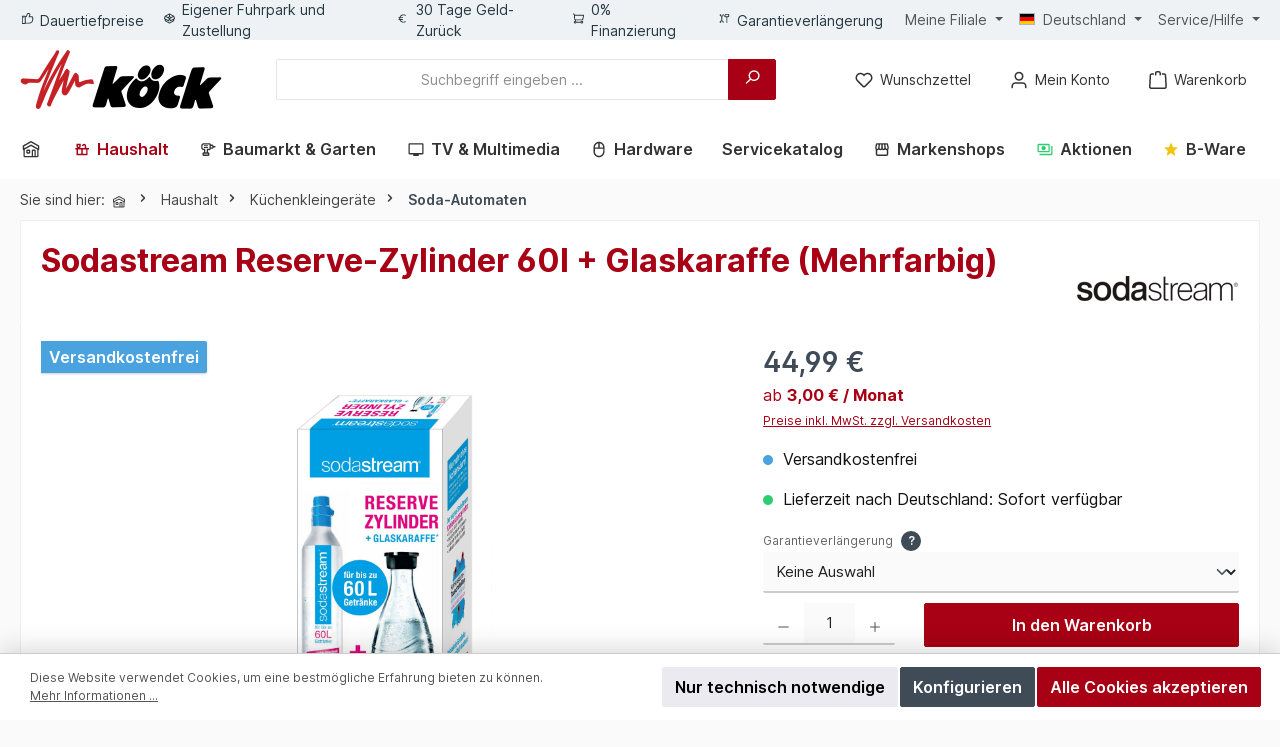

--- FILE ---
content_type: text/html; charset=UTF-8
request_url: https://www.elektrokoeck.com/de/Reserve-Zylinder-60l-Glaskaraffe/124586
body_size: 57502
content:
<!DOCTYPE html>
<html lang="de-DE"
      itemscope="itemscope"
      itemtype="https://schema.org/WebPage">


    
                            
    <head>
            		                            <meta charset="utf-8">
            
                            <meta name="viewport"
                      content="width=device-width, initial-scale=1, shrink-to-fit=no">
            
                            <meta name="author"
                      content="">
                <meta name="robots"
                      content="index,follow">
                <meta name="revisit-after"
                      content="15 days">
                <meta name="keywords"
                      content="">
                <meta name="description"
                      content="Sodastream Reserve-Zylinder 60l + Glaskaraffe online kaufen mit Versand nach Deutschland. Jetzt entdecken und bestellen!">
            
                                        <meta property="og:type"
          content="product">
    <meta property="og:site_name"
          content="Elektro-Shop Köck GmbH">
    <meta property="og:url"
          content="https://www.elektrokoeck.com/de/Reserve-Zylinder-60l-Glaskaraffe/124586">
    <meta property="og:title"
          content="Sodastream Reserve-Zylinder 60l + Glaskaraffe günstig kaufen – Jetzt nach Deutschland bestellen">

    <meta property="og:description"
          content="Sodastream Reserve-Zylinder 60l + Glaskaraffe online kaufen mit Versand nach Deutschland. Jetzt entdecken und bestellen!">
    <meta property="og:image"
          content="https://media.elektrokoeck.com/public/media/fa/f3/e9/1710810267/69682946_3081926501.jpg?ts=1736353148">

            <meta property="product:brand"
              content="Sodastream">
    
                        <meta property="product:price:amount"
          content="44.99">
    <meta property="product:price:currency"
          content="EUR">
    <meta property="product:product_link"
          content="https://www.elektrokoeck.com/de/Reserve-Zylinder-60l-Glaskaraffe/124586">

    <meta name="twitter:card"
          content="product">
    <meta name="twitter:site"
          content="Elektro-Shop Köck GmbH">
    <meta name="twitter:title"
          content="Sodastream Reserve-Zylinder 60l + Glaskaraffe günstig kaufen – Jetzt nach Deutschland bestellen">
    <meta name="twitter:description"
          content="Sodastream Reserve-Zylinder 60l + Glaskaraffe online kaufen mit Versand nach Deutschland. Jetzt entdecken und bestellen!">
    <meta name="twitter:image"
          content="https://media.elektrokoeck.com/public/media/fa/f3/e9/1710810267/69682946_3081926501.jpg?ts=1736353148">

    
    
                            <meta itemprop="copyrightHolder"
                      content="Elektro-Shop Köck GmbH">
                <meta itemprop="copyrightYear"
                      content="">
                <meta itemprop="isFamilyFriendly"
                      content="false">
                <meta itemprop="image"
                      content="https://media.elektrokoeck.com/public/media/82/32/94/1724832272/Koeck_Logo.png?ts=1724832273">
            
                                            <meta name="theme-color"
                      content="#fafafa">
                            
                    
                            <link rel="alternate"
                  hreflang="de-DE" 
                  href="https://www.elektrokoeck.com/de/Reserve-Zylinder-60l-Glaskaraffe/124586"
            />
                                <link rel="alternate"
                  hreflang="de-AT" 
                  href="https://www.elektrokoeck.com/at/Reserve-Zylinder-60l-Glaskaraffe/124586"
            />
                    

	




    
        

    
                    <link rel="shortcut icon"
                  href="https://media.elektrokoeck.com/public/media/9d/c1/f2/1726236629/sinus_192x192.ico?ts=1726236629">
        
                                <link rel="apple-touch-icon"
                  href="https://media.elektrokoeck.com/public/media/9d/c1/f2/1726236629/sinus_192x192.ico?ts=1726236629">
                    
            
    
    <link rel="canonical" href="https://www.elektrokoeck.com/de/Reserve-Zylinder-60l-Glaskaraffe/124586">

                    <title itemprop="name">Sodastream Reserve-Zylinder 60l + Glaskaraffe günstig kaufen – Jetzt nach Deutschland bestellen</title>
        
            		                                                                <link rel="stylesheet"
                      href="https://media.elektrokoeck.com/public/theme/d5d20e68472c6a55ee03bc53df4a9083/css/all.css?1767798658">
                                    

	





        
        
    
        

    
    
    
            <style>
            :root {
                --moorl-advanced-search-width: 600px;
            }
        </style>
    
                    
    <script>
        window.features = {"V6_5_0_0":true,"v6.5.0.0":true,"V6_6_0_0":true,"v6.6.0.0":true,"V6_7_0_0":false,"v6.7.0.0":false,"ADDRESS_SELECTION_REWORK":false,"address.selection.rework":false,"DISABLE_VUE_COMPAT":false,"disable.vue.compat":false,"ACCESSIBILITY_TWEAKS":false,"accessibility.tweaks":false,"ADMIN_VITE":false,"admin.vite":false,"TELEMETRY_METRICS":false,"telemetry.metrics":false,"PERFORMANCE_TWEAKS":false,"performance.tweaks":false,"CACHE_REWORK":false,"cache.rework":false,"SSO":false,"sso":false,"PAYPAL_SETTINGS_TWEAKS":false,"paypal.settings.tweaks":false,"FEATURE_SWAGCMSEXTENSIONS_1":true,"feature.swagcmsextensions.1":true,"FEATURE_SWAGCMSEXTENSIONS_2":true,"feature.swagcmsextensions.2":true,"FEATURE_SWAGCMSEXTENSIONS_8":true,"feature.swagcmsextensions.8":true,"FEATURE_SWAGCMSEXTENSIONS_63":true,"feature.swagcmsextensions.63":true,"RULE_BUILDER":true,"rule.builder":true,"FLOW_BUILDER":true,"flow.builder":true,"CUSTOM_PRICES":true,"custom.prices":true,"SUBSCRIPTIONS":true,"subscriptions":true,"ADVANCED_SEARCH":true,"advanced.search":true,"MULTI_INVENTORY":true,"multi.inventory":true,"RETURNS_MANAGEMENT":true,"returns.management":true,"TEXT_GENERATOR":true,"text.generator":true,"CHECKOUT_SWEETENER":true,"checkout.sweetener":true,"IMAGE_CLASSIFICATION":true,"image.classification":true,"PROPERTY_EXTRACTOR":true,"property.extractor":true,"REVIEW_SUMMARY":true,"review.summary":true,"REVIEW_TRANSLATOR":true,"review.translator":true,"CONTENT_GENERATOR":true,"content.generator":true,"EXPORT_ASSISTANT":true,"export.assistant":true,"QUICK_ORDER":true,"quick.order":true,"EMPLOYEE_MANAGEMENT":true,"employee.management":true,"QUOTE_MANAGEMENT":true,"quote.management":true,"CAPTCHA":true,"captcha":true,"NATURAL_LANGUAGE_SEARCH":true,"natural.language.search":true};
    </script>
        
                
                            <script nonce="8+PQIfcL/io=">
        dataLayer = window.dataLayer || [];
                dataLayer.push({ ecommerce: null });
                dataLayer.push({"pageTitle":"Sodastream Reserve-Zylinder 60l + Glaskaraffe g\u00fcnstig kaufen \u2013 Jetzt nach Deutschland bestellen","pageSubCategory":"","pageCategoryID":"","pageSubCategoryID":"","pageCountryCode":"de-DE","pageLanguageCode":"Deutschland","pageVersion":1,"pageTestVariation":"1","pageValue":1,"pageAttributes":"1","pageCategory":"Product","productID":"74a893c875034b3c870c3b78dd8b4314","parentProductID":null,"productName":"Reserve-Zylinder 60l + Glaskaraffe","productPrice":"37.81","productEAN":"7290012933981","productSku":"124586","productManufacturerNumber":"","productCategory":"Soda-Automaten","productCategoryID":"019024d434837a81b690359cf45447a9","productCurrency":"EUR","visitorLoginState":"Logged Out","visitorType":"NOT LOGGED IN","visitorLifetimeValue":0,"visitorExistingCustomer":"No"});
                        dataLayer.push({"event":"view_item","ecommerce":{"currency":"EUR","value":37.81,"items":[{"item_name":"Reserve-Zylinder 60l + Glaskaraffe","item_id":"124586","price":37.81,"index":0,"item_list_name":"Category","quantity":1,"item_category":"Soda-Automaten","item_list_id":"019024d434837a81b690359cf45447a9","item_brand":"Sodastream"}]}});
                                                                            var dtgsConsentHandler = 'shopwareCmp';
    </script>
            
                        
                        <script nonce="8+PQIfcL/io=">
                    var googleTagManagerFunction = function(w,d,s,l,i){w[l]=w[l]||[];w[l].push({'gtm.start':
                            new Date().getTime(),event:'gtm.js'});var f=d.getElementsByTagName(s)[0],
                        j=d.createElement(s),dl=l!='dataLayer'?'&l='+l:'';j.async=true;j.src=
                        'https://www.googletagmanager.com/gtm.js?id='+i+dl;var n=d.querySelector('[nonce]');
                n&&j.setAttribute('nonce',n.nonce||n.getAttribute('nonce'));f.parentNode.insertBefore(j,f);
                    };

                    setTimeout(() => {
                        googleTagManagerFunction(window,document,'script','dataLayer','GTM-5GKHR7Q');
                    }, 3000);
            </script>
                        
        <script type="text/javascript">
        var _paq = window._paq || [];
    var ironMatomoDataLayer = {
        'matomoUrl': "https://matomo.elektrokoeck.com/",
        'matomoScript': "matomo.js",
        'siteId': "1",
        'cookieDomain': "*.www.elektrokoeck.com",
        'startTracking': "1",
        'cookieName': "",
        'cookieValue': "",
        'cookieValueAsRegex': "",
        'requireCookieConsent': "1",
        'conversionFirstReferrer': "",
        'track': [],
        'trackLast': [],
    };
                ironMatomoDataLayer.track.push(['requireCookieConsent']);
            ironMatomoDataLayer.track.push(['setCookieDomain', "*.www.elektrokoeck.com"]);
            ironMatomoDataLayer.track.push(['setDocumentTitle', document.domain + "/" + document.title]);
                        
    ironMatomoDataLayer.track.push(['setEcommerceView',"124586","Reserve-Zylinder 60l + Glaskaraffe","Soda-Automaten",44.99]);
            ironMatomoDataLayer.trackLast.push(['trackPageView']);
    ironMatomoDataLayer.trackLast.push(['enableLinkTracking']);
    ironMatomoDataLayer.trackLast.push(['setTrackerUrl', ironMatomoDataLayer.matomoUrl + 'matomo.php']);
    ironMatomoDataLayer.trackLast.push(['setSiteId', ironMatomoDataLayer.siteId]);
    </script>
                                
                <script nonce="8+PQIfcL/io=">
            window.dataLayer = window.dataLayer || [];
            function gtag() { dataLayer.push(arguments); }

            (() => {
                const analyticsStorageEnabled = document.cookie.split(';').some((item) => item.trim().includes('dtgsAllowGtmTracking=1'));

                let googleAdsCookieName = 'google-ads-enabled';
                                    googleAdsCookieName = 'dtgsAllowGtmTracking';
                    window.googleAdsCookieName = 'dtgsAllowGtmTracking';
                
                const adsEnabled = document.cookie.split(';').some((item) => item.trim().includes(googleAdsCookieName + '=1'));

                // Always set a default consent for consent mode v2
                gtag('consent', 'default', {
                    'ad_user_data': adsEnabled ? 'granted' : 'denied',
                    'ad_storage': adsEnabled ? 'granted' : 'denied',
                    'ad_personalization': adsEnabled ? 'granted' : 'denied',
                    'analytics_storage': analyticsStorageEnabled ? 'granted' : 'denied'
                });
            })();
        </script>
            



                                
            <script type="text/javascript"
                                src='https://www.google.com/recaptcha/api.js'
                defer></script>
        <script>
                            window.googleReCaptchaV2Active = true;
                                </script>
            

    
                
                                    <script>
                    window.useDefaultCookieConsent = true;
                </script>
                    
                                            <script>
                window.activeNavigationId = '019024d434837a81b690359cf45447a9';
                window.router = {
                    'frontend.cart.offcanvas': '/de/checkout/offcanvas',
                    'frontend.cookie.offcanvas': '/de/cookie/offcanvas',
                    'frontend.checkout.finish.page': '/de/checkout/finish',
                    'frontend.checkout.info': '/de/widgets/checkout/info',
                    'frontend.menu.offcanvas': '/de/widgets/menu/offcanvas',
                    'frontend.cms.page': '/de/widgets/cms',
                    'frontend.cms.navigation.page': '/de/widgets/cms/navigation',
                    'frontend.account.addressbook': '/de/widgets/account/address-book',
                    'frontend.country.country-data': '/de/country/country-state-data',
                    'frontend.app-system.generate-token': '/de/app-system/Placeholder/generate-token',
                    };
                window.salesChannelId = '6a7009d0c84c48119a815dfd1b39144b';
            </script>
        

        
    <script>
        window.router['widgets.swag.cmsExtensions.quickview'] = '/de/swag/cms-extensions/quickview';
        window.router['widgets.swag.cmsExtensions.quickview.variant'] = '/de/swag/cms-extensions/quickview/variant';
    </script>


    
    

    <script>
        window.router['frontend.product.review.translate'] = '/de/translate-review';
    </script>

                                <script>
                
                window.breakpoints = {"xs":0,"sm":576,"md":768,"lg":992,"xl":1200,"xxl":1400};
            </script>
        
                                    <script>
                    window.customerLoggedInState = 0;

                    window.wishlistEnabled = 1;
                </script>
                    
                			<script src="https://media.elektrokoeck.com/public/theme/3b74a0b905dc4b4ba0ebafc30a8d2e9b/assets/js/jquery-3.5.1.slim.min.js?1767798660"></script>
	
		        

                            <script>
                window.themeAssetsPublicPath = 'https://media.elektrokoeck.com/public/theme/3b74a0b905dc4b4ba0ebafc30a8d2e9b/assets/';
            </script>
        
                        
    <script>
        window.validationMessages = {"required":"Die Eingabe darf nicht leer sein.","email":"Ung\u00fcltige E-Mail-Adresse. Die E-Mail ben\u00f6tigt das Format \"nutzer@beispiel.de\".","confirmation":"Ihre Eingaben sind nicht identisch.","minLength":"Die Eingabe ist zu kurz."};
    </script>
        
                                                                <script>
                        window.themeJsPublicPath = 'https://media.elektrokoeck.com/public/theme/d5d20e68472c6a55ee03bc53df4a9083/js/';
                    </script>
                                            <script type="text/javascript" src="https://media.elektrokoeck.com/public/theme/d5d20e68472c6a55ee03bc53df4a9083/js/storefront/storefront.js?1767798660" defer></script>
                                            <script type="text/javascript" src="https://media.elektrokoeck.com/public/theme/d5d20e68472c6a55ee03bc53df4a9083/js/moorl-foundation/moorl-foundation.js?1767798660" defer></script>
                                            <script type="text/javascript" src="https://media.elektrokoeck.com/public/theme/d5d20e68472c6a55ee03bc53df4a9083/js/solid-product-videos/solid-product-videos.js?1767798660" defer></script>
                                            <script type="text/javascript" src="https://media.elektrokoeck.com/public/theme/d5d20e68472c6a55ee03bc53df4a9083/js/swag-cms-extensions/swag-cms-extensions.js?1767798660" defer></script>
                                            <script type="text/javascript" src="https://media.elektrokoeck.com/public/theme/d5d20e68472c6a55ee03bc53df4a9083/js/nimbits-price-on-request-next/nimbits-price-on-request-next.js?1767798660" defer></script>
                                            <script type="text/javascript" src="https://media.elektrokoeck.com/public/theme/d5d20e68472c6a55ee03bc53df4a9083/js/gbmed-enev/gbmed-enev.js?1767798660" defer></script>
                                            <script type="text/javascript" src="https://media.elektrokoeck.com/public/theme/d5d20e68472c6a55ee03bc53df4a9083/js/neti-next-store-locator/neti-next-store-locator.js?1767798660" defer></script>
                                            <script type="text/javascript" src="https://media.elektrokoeck.com/public/theme/d5d20e68472c6a55ee03bc53df4a9083/js/neti-next-store-pickup/neti-next-store-pickup.js?1767798660" defer></script>
                                            <script type="text/javascript" src="https://media.elektrokoeck.com/public/theme/d5d20e68472c6a55ee03bc53df4a9083/js/iron-matomo/iron-matomo.js?1767798660" defer></script>
                                            <script type="text/javascript" src="https://media.elektrokoeck.com/public/theme/d5d20e68472c6a55ee03bc53df4a9083/js/subscription/subscription.js?1767798660" defer></script>
                                            <script type="text/javascript" src="https://media.elektrokoeck.com/public/theme/d5d20e68472c6a55ee03bc53df4a9083/js/checkout-sweetener/checkout-sweetener.js?1767798660" defer></script>
                                            <script type="text/javascript" src="https://media.elektrokoeck.com/public/theme/d5d20e68472c6a55ee03bc53df4a9083/js/text-translator/text-translator.js?1767798660" defer></script>
                                            <script type="text/javascript" src="https://media.elektrokoeck.com/public/theme/d5d20e68472c6a55ee03bc53df4a9083/js/employee-management/employee-management.js?1767798660" defer></script>
                                            <script type="text/javascript" src="https://media.elektrokoeck.com/public/theme/d5d20e68472c6a55ee03bc53df4a9083/js/quick-order/quick-order.js?1767798660" defer></script>
                                            <script type="text/javascript" src="https://media.elektrokoeck.com/public/theme/d5d20e68472c6a55ee03bc53df4a9083/js/advanced-search/advanced-search.js?1767798660" defer></script>
                                            <script type="text/javascript" src="https://media.elektrokoeck.com/public/theme/d5d20e68472c6a55ee03bc53df4a9083/js/captcha/captcha.js?1767798660" defer></script>
                                            <script type="text/javascript" src="https://media.elektrokoeck.com/public/theme/d5d20e68472c6a55ee03bc53df4a9083/js/quote-management/quote-management.js?1767798660" defer></script>
                                            <script type="text/javascript" src="https://media.elektrokoeck.com/public/theme/d5d20e68472c6a55ee03bc53df4a9083/js/a-i-search/a-i-search.js?1767798660" defer></script>
                                            <script type="text/javascript" src="https://media.elektrokoeck.com/public/theme/d5d20e68472c6a55ee03bc53df4a9083/js/spatial-cms-element/spatial-cms-element.js?1767798660" defer></script>
                                            <script type="text/javascript" src="https://media.elektrokoeck.com/public/theme/d5d20e68472c6a55ee03bc53df4a9083/js/order-approval/order-approval.js?1767798660" defer></script>
                                            <script type="text/javascript" src="https://media.elektrokoeck.com/public/theme/d5d20e68472c6a55ee03bc53df4a9083/js/shopping-list/shopping-list.js?1767798660" defer></script>
                                            <script type="text/javascript" src="https://media.elektrokoeck.com/public/theme/d5d20e68472c6a55ee03bc53df4a9083/js/patworx-cashpresso6/patworx-cashpresso6.js?1767798660" defer></script>
                                            <script type="text/javascript" src="https://media.elektrokoeck.com/public/theme/d5d20e68472c6a55ee03bc53df4a9083/js/swag-pay-pal/swag-pay-pal.js?1767798660" defer></script>
                                            <script type="text/javascript" src="https://media.elektrokoeck.com/public/theme/d5d20e68472c6a55ee03bc53df4a9083/js/moorl-product-accessories/moorl-product-accessories.js?1767798660" defer></script>
                                            <script type="text/javascript" src="https://media.elektrokoeck.com/public/theme/d5d20e68472c6a55ee03bc53df4a9083/js/danube-embedded-widget/danube-embedded-widget.js?1767798660" defer></script>
                                            <script type="text/javascript" src="https://media.elektrokoeck.com/public/theme/d5d20e68472c6a55ee03bc53df4a9083/js/koeck-geizhals-conversion-tracking/koeck-geizhals-conversion-tracking.js?1767798660" defer></script>
                                            <script type="text/javascript" src="https://media.elektrokoeck.com/public/theme/d5d20e68472c6a55ee03bc53df4a9083/js/koeck-seo-language/koeck-seo-language.js?1767798660" defer></script>
                                            <script type="text/javascript" src="https://media.elektrokoeck.com/public/theme/d5d20e68472c6a55ee03bc53df4a9083/js/dtgs-google-tag-manager-sw6/dtgs-google-tag-manager-sw6.js?1767798660" defer></script>
                                            <script type="text/javascript" src="https://media.elektrokoeck.com/public/theme/d5d20e68472c6a55ee03bc53df4a9083/js/pevr-payever-integration/pevr-payever-integration.js?1767798660" defer></script>
                                            <script type="text/javascript" src="https://media.elektrokoeck.com/public/theme/d5d20e68472c6a55ee03bc53df4a9083/js/klarna-payment/klarna-payment.js?1767798660" defer></script>
                                            <script type="text/javascript" src="https://media.elektrokoeck.com/public/theme/d5d20e68472c6a55ee03bc53df4a9083/js/tcinn-theme-ware-modern/tcinn-theme-ware-modern.js?1767798660" defer></script>
                                                        

    
    
    

            
                    
        <script type="text/javascript" src="https://elektrokoeck.odoo.com/im_livechat/loader/3" defer></script>
        <script type="text/javascript" src="https://elektrokoeck.odoo.com/im_livechat/assets_embed.js" defer></script>
    
    </head>

        <body class="is-ctl-product is-act-index themeware twt-modern twt-header-type-1 twt-full-width-boxed twt-is-cms-product-detail twt-cms-styling">

            
                
    
    
            <div id="page-top" class="skip-to-content bg-primary-subtle text-primary-emphasis overflow-hidden" tabindex="-1">
            <div class="container skip-to-content-container d-flex justify-content-center visually-hidden-focusable">
                                                                                        <a href="#content-main" class="skip-to-content-link d-inline-flex text-decoration-underline m-1 p-2 fw-bold gap-2">
                                Zum Hauptinhalt springen
                            </a>
                                            
                                                                        <a href="#header-main-search-input" class="skip-to-content-link d-inline-flex text-decoration-underline m-1 p-2 fw-bold gap-2 d-none d-sm-block">
                                Zur Suche springen
                            </a>
                                            
                                                                        <a href="#main-navigation-menu" class="skip-to-content-link d-inline-flex text-decoration-underline m-1 p-2 fw-bold gap-2 d-none d-lg-block">
                                Zur Hauptnavigation springen
                            </a>
                                                                        </div>
        </div>
        
    
                
                
        	
    
						                        <noscript class="noscript-main">
                
    <div role="alert"
         aria-live="polite"
                  class="alert alert-info alert-has-icon">
                                                                        
                                                                                                                                                                        
        
        
        
                                    
        <span class="icon icon-info" aria-hidden="true">
                                        <svg xmlns="http://www.w3.org/2000/svg" xmlns:xlink="http://www.w3.org/1999/xlink" width="24" height="24" viewBox="0 0 24 24"><defs><path d="M12 7c.5523 0 1 .4477 1 1s-.4477 1-1 1-1-.4477-1-1 .4477-1 1-1zm1 9c0 .5523-.4477 1-1 1s-1-.4477-1-1v-5c0-.5523.4477-1 1-1s1 .4477 1 1v5zm11-4c0 6.6274-5.3726 12-12 12S0 18.6274 0 12 5.3726 0 12 0s12 5.3726 12 12zM12 2C6.4772 2 2 6.4772 2 12s4.4772 10 10 10 10-4.4772 10-10S17.5228 2 12 2z" id="icons-default-info" /></defs><use xlink:href="#icons-default-info" fill="#758CA3" fill-rule="evenodd" /></svg>
                    </span>

    
    
                                                        
                                    
                    <div class="alert-content-container">
                                                    
                                                        <div class="alert-content">                                                    Um unseren Shop in vollem Umfang nutzen zu können, empfehlen wir Ihnen Javascript in Ihrem Browser zu aktivieren.
                                                                </div>                
                                                                </div>
            </div>
            </noscript>
        
    
    <!-- Google Tag Manager Noscript -->
            <noscript class="noscript-gtm">
            <iframe src="https://www.googletagmanager.com/ns.html?id=GTM-5GKHR7Q"
                    height="0"
                    width="0"
                    style="display:none;visibility:hidden">
            </iframe>
        </noscript>
        <!-- End Google Tag Manager Noscript -->

                                        
    
    				





    
    	
				





	
	 					
	


	
	
	
	
	


	
	<section id="twt-usp-bar"			 class="twt-usp-bar is-header is-small layout-2 top has-widget"
			 data-twt-usp-bar-position="1"			 data-twt-usp-bar-usps="5"
			 role="region"
			 aria-label="Darum lohnt sich Einkaufen bei uns"
	>

					<div class="twt-usp-bar-container">
				<div class="twt-usp-bar-items col">
					





 



                            
            
                
                                    <div class="twt-usp-bar-item twt-usp-1 item-1">
                    <div class="item-icon">
                                                
		
			                                                                                                                    
        
        
        
                                    
        <span class="icon icon-thumb-up" aria-hidden="true">
                                        <svg xmlns="http://www.w3.org/2000/svg" xmlns:xlink="http://www.w3.org/1999/xlink" width="24" height="24" viewBox="0 0 24 24"><defs><path d="M4 9c.5523 0 1 .4477 1 1s-.4477 1-1 1-1-.4477-1-1 .4477-1 1-1zm4-2h.2457a1 1 0 0 0 .9615-.7253l1.1711-4.0989A3 3 0 0 1 13.263 0h1.76c1.6568 0 3 1.3431 3 3a3 3 0 0 1-.1155.8242L17 7h4c1.6569 0 3 1.3431 3 3v5c0 4.4183-3.5817 8-8 8H8c0 .5523-.4477 1-1 1H1c-.5523 0-1-.4477-1-1V7c0-.5523.4477-1 1-1h6c.5523 0 1 .4477 1 1zM6 8H2v14h4V8zm2 1v12h8c3.3137 0 6-2.6863 6-6v-5c0-.5523-.4477-1-1-1h-6.6515l1.6358-5.7253A1 1 0 0 0 16.0228 3c0-.5523-.4477-1-1-1H13.263a1 1 0 0 0-.9615.7253l-1.1711 4.0989A3 3 0 0 1 8.2457 9H8z" id="icons-default-thumb-up" /></defs><use xlink:href="#icons-default-thumb-up" fill="#758CA3" fill-rule="evenodd" /></svg>
                    </span>

    
    
    
	
                    </div>
                    <div class="item-label">
                        <div class="item-title">Dauertiefpreise</div>
                                            </div>
                </div>
                    
    
                
                                    <div class="twt-usp-bar-item twt-usp-2 item-2">
                    <div class="item-icon">
                                                
		
			                                                                                                                    
        
        
        
                                    
        <span class="icon icon-package-open" aria-hidden="true">
                                        <svg xmlns="http://www.w3.org/2000/svg" xmlns:xlink="http://www.w3.org/1999/xlink" width="24" height="24" viewBox="0 0 24 24"><defs><path d="M13 3.6995v3.7463l2.4181 1.5113L18.941 7 13 3.6995zm.4203 6.3675L12 9.1792l-1.4203.8878L12 10.856l1.4203-.789zM8.582 8.957 11 7.4459V3.6995L5.0591 7 8.582 8.957zm13.4126-2.063 1.934 4.835a1 1 0 0 1-.4429 1.2455L22 13.7999V17a1 1 0 0 1-.5144.8742l-9 5a1 1 0 0 1-.9712 0l-9-5A1 1 0 0 1 2 17v-3.2001l-1.4856-.8254a1 1 0 0 1-.4429-1.2455l1.934-4.835c.0318-.305.2015-.5974.5089-.7682l9-5a1 1 0 0 1 .9712 0l9 5c.3074.1708.477.4632.5089.7682zM20 14.911l-5.5144 3.0635c-.5265.2925-1.1904.0565-1.414-.5028L12 14.793l-1.0715 2.6788c-.2237.5593-.8876.7953-1.4141.5028L4 14.911v1.5006l8 4.4444 8-4.4444V14.911zm-9.2556-2.4646L3.5068 8.4255l-1.2512 3.128 7.2376 4.021 1.2512-3.128zm2.5112 0 1.2512 3.128 7.2376-4.0208-1.2512-3.128-7.2376 4.0208z" id="icons-default-package-open" /></defs><use xlink:href="#icons-default-package-open" fill="#758CA3" fill-rule="evenodd" /></svg>
                    </span>

    
    
    
	
                    </div>
                    <div class="item-label">
                        <div class="item-title">Eigener Fuhrpark und Zustellung</div>
                                            </div>
                </div>
                    
    
                
                                    <div class="twt-usp-bar-item twt-usp-3 item-3">
                    <div class="item-icon">
                                                
		
			                                                                                                                    
        
        
        
                                    
        <span class="icon icon-euro" aria-hidden="true">
                                        <svg xmlns="http://www.w3.org/2000/svg" xmlns:xlink="http://www.w3.org/1999/xlink" width="24" height="24" viewBox="0 0 24 24"><defs><path d="M3.055 13A9.099 9.099 0 0 1 3 12c0-.338.0186-.6717.055-1H2c-.5523 0-1-.4477-1-1s.4477-1 1-1h1.5121C4.7476 5.5044 8.0813 3 12 3c1.5834 0 3.1095.4103 4.456 1.179.4796.2737.6465.8845.3727 1.3642-.2738.4796-.8846.6465-1.3642.3727C14.418 5.3185 13.2334 5 12 5 9.2076 5 6.7971 6.635 5.6736 9H10c.5523 0 1 .4477 1 1s-.4477 1-1 1H5.0709A7.0594 7.0594 0 0 0 5 12c0 .3395.0242.6734.0709 1H10c.5523 0 1 .4477 1 1s-.4477 1-1 1H5.6736c1.1235 2.365 3.534 4 6.3264 4 1.2087 0 2.3707-.3059 3.4021-.8807.4824-.2689 1.0915-.0957 1.3603.3867.2689.4824.0958 1.0914-.3866 1.3603C15.0486 20.606 13.5518 21 12 21c-3.9187 0-7.2524-2.5044-8.4879-6H2c-.5523 0-1-.4477-1-1s.4477-1 1-1h1.055z" id="icons-default-euro" /></defs><use xlink:href="#icons-default-euro" fill="#758CA3" fill-rule="evenodd" /></svg>
                    </span>

    
    
    
	
                    </div>
                    <div class="item-label">
                        <div class="item-title">30 Tage Geld-Zurück</div>
                                            </div>
                </div>
                    
    
                
                                    <div class="twt-usp-bar-item twt-usp-4 item-4">
                    <div class="item-icon">
                                                
		
			                                                                                                                    
        
        
        
                                    
        <span class="icon icon-cart" aria-hidden="true">
                                        <svg xmlns="http://www.w3.org/2000/svg" xmlns:xlink="http://www.w3.org/1999/xlink" width="24" height="24" viewBox="0 0 24 24"><defs><path d="M7.8341 20.9863C7.4261 22.1586 6.3113 23 5 23c-1.6569 0-3-1.3431-3-3 0-1.397.9549-2.571 2.2475-2.9048l.4429-1.3286c-1.008-.4238-1.7408-1.3832-1.8295-2.5365l-.7046-9.1593A1.1598 1.1598 0 0 0 1 3c-.5523 0-1-.4477-1-1s.4477-1 1-1c1.651 0 3.0238 1.2712 3.1504 2.9174L23 3.9446c.6306 0 1.1038.5766.9808 1.195l-1.6798 8.4456C22.0218 14.989 20.7899 16 19.3586 16H6.7208l-.4304 1.291a3.0095 3.0095 0 0 1 1.5437 1.7227C7.8881 19.0047 7.9435 19 8 19h8.1707c.4118-1.1652 1.523-2 2.8293-2 1.6569 0 3 1.3431 3 3s-1.3431 3-3 3c-1.3062 0-2.4175-.8348-2.8293-2H8c-.0565 0-.112-.0047-.1659-.0137zm-2.8506-1.9862C4.439 19.009 4 19.4532 4 20c0 .5523.4477 1 1 1s1-.4477 1-1c0-.5467-.4388-.991-.9834-.9999a.9923.9923 0 0 1-.033 0zM6.0231 14h13.3355a1 1 0 0 0 .9808-.805l1.4421-7.2504H4.3064l.5486 7.1321A1 1 0 0 0 5.852 14h.1247a.9921.9921 0 0 1 .0464 0zM19 21c.5523 0 1-.4477 1-1s-.4477-1-1-1-1 .4477-1 1 .4477 1 1 1z" id="icons-default-cart" /></defs><use xlink:href="#icons-default-cart" fill="#758CA3" fill-rule="evenodd" /></svg>
                    </span>

    
    
    
	
                    </div>
                    <div class="item-label">
                        <div class="item-title">0% Finanzierung</div>
                                            </div>
                </div>
                    
    
                
                                    <div class="twt-usp-bar-item twt-usp-5 item-5">
                    <div class="item-icon">
                                                
		
			                                                                                                                    
        
        
        
                                    
        <span class="icon icon-tools" aria-hidden="true">
                                        <svg xmlns="http://www.w3.org/2000/svg" xmlns:xlink="http://www.w3.org/1999/xlink" width="24" height="24" viewBox="0 0 24 24"><defs><path d="M7 7.6499V16.35l2.4061 1.0694a1 1 0 0 1 .5939.9138V21c0 .5523-.4477 1-1 1s-1-.4477-1-1v-2.0168l-2-.8889-2 .889V21c0 .5523-.4477 1-1 1s-1-.4477-1-1v-2.6667a1 1 0 0 1 .5939-.9138L5 16.3501V7.65L2.5939 6.5805A1 1 0 0 1 2 5.6667V3c0-.5523.4477-1 1-1s1 .4477 1 1v2.0168l2 .8889 2-.889V3c0-.5523.4477-1 1-1s1 .4477 1 1v2.6667a1 1 0 0 1-.5939.9138L7 7.6499zM18 9v12c0 .5523-.4477 1-1 1s-1-.4477-1-1V9h-2.523c-1.1045 0-2-.8954-2-2a2 2 0 0 1 .143-.7428l1.2-3A2 2 0 0 1 14.677 2H20c1.1046 0 2 .8954 2 2v3c0 1.1046-.8954 2-2 2h-2zm-4.523-2H20V4h-5.323l-1.2 3z" id="icons-default-tools" /></defs><use xlink:href="#icons-default-tools" fill="#758CA3" fill-rule="evenodd" /></svg>
                    </span>

    
    
    
	
                    </div>
                    <div class="item-label">
                        <div class="item-title">Garantieverlängerung</div>
                                            </div>
                </div>
                    
    
        				</div>

																					<div class="twt-widget is-top-bar col-auto d-none d-lg-flex">
						    
    <div class="top-bar d-none d-lg-block">
        			        
																		<nav class="top-bar-nav"
					 aria-label="Shop-Einstellungen">
					            <div class="top-bar-nav-item top-bar-store">
            <div class="neti-store-select-menu dropdown">
                            <button class="btn dropdown-toggle top-bar-nav-btn header-actions-btn"
                        type="button"
                        id="storesDropdown-"
                        data-bs-toggle="dropdown"
                        aria-haspopup="true"
                        aria-expanded="false"
                >
                                            <div class="top-bar-list-icon neti-store-select-marker d-inline-block">
                                                                                                                                                
        
        
        
                                    
        <span class="icon icon-marker">
                                        <svg xmlns="http://www.w3.org/2000/svg" xmlns:xlink="http://www.w3.org/1999/xlink" width="24" height="24" viewBox="0 0 24 24"><defs><path d="M12.7685 23.0866a1 1 0 0 1-.1286.1286c-.4245.3534-1.055.2958-1.4084-.1286C5.7438 16.4959 3 11.6798 3 8.638 3 3.8674 7.2293 0 12 0s9 3.8674 9 8.6381c0 3.0417-2.7438 7.8578-8.2315 14.4485zM19 8.638C19 5.0631 15.7595 2 12 2S5 5.0632 5 8.6381c0 2.291 2.3185 6.4766 7 12.2349 4.6815-5.7583 7-9.9438 7-12.2349zM12 11c-1.1046 0-2-.8954-2-2s.8954-2 2-2 2 .8954 2 2-.8954 2-2 2z" id="icons-default-marker" /></defs><use xlink:href="#icons-default-marker" fill="#758CA3" fill-rule="evenodd" /></svg>
                    </span>

    
    
                            </div>
                        <span class="top-bar-nav-text d-none d-lg-inline-block">
                            <span data-store-selection-status="succeeded" style="display: none;">
                                Meine Filiale: <span data-store-name></span>
                            </span>
                            <span data-store-selection-status="missing">
                                Meine Filiale
                            </span>
                        </span>
                                    </button>
            
                            <div class="top-bar-list dropdown-menu dropdown-menu-right"
                     aria-labelledby="storeSelect">

                    <div data-store-selection-status="succeeded" style="display: none;">
                        <div class="selected-store-details">
                                                    </div>
                        <hr />
                        <div class="neti--store-pickup--plugin-container"
                             data-neti-store-search
                             data-neti-store-select
                             data-reload-url="/de/detail/74a893c875034b3c870c3b78dd8b4314"
                             data-remove-url="https://www.elektrokoeck.com/de/StorePickup/unselectStore"
                        >
                            <a class="btn btn-primary neti--store-pickup--button btn-block" data-pickup="trigger-button" href="#">
                                Filiale ändern
                            </a>
                            <br />
                            <a class="neti--store-pickup--button remove-button" data-pickup="remove-button" href="#">
                                Auswahl aufheben
                            </a>

                            <div class="off-canvas--content d-none">
                                                                                                                                    <div class="store-pickup--off-canvas-wrapper">
    <div class="store-pickup--selection-container">
            <div class="h1 neti--store-select--off-canvas-headline">Wähle hier deine Filiale aus</div>
        <div class="position-relative">
            <button @click="onCloseButtonClicked" class="btn btn-light offcanvas-close js-offcanvas-close position-absolute w-auto">
                                                                                                                                    
        
        
        
                                    
        <span class="icon icon-x icon-sm">
                                        <svg xmlns="http://www.w3.org/2000/svg" xmlns:xlink="http://www.w3.org/1999/xlink" width="24" height="24" viewBox="0 0 24 24"><defs><path d="m10.5858 12-7.293-7.2929c-.3904-.3905-.3904-1.0237 0-1.4142.3906-.3905 1.0238-.3905 1.4143 0L12 10.5858l7.2929-7.293c.3905-.3904 1.0237-.3904 1.4142 0 .3905.3906.3905 1.0238 0 1.4143L13.4142 12l7.293 7.2929c.3904.3905.3904 1.0237 0 1.4142-.3906.3905-1.0238.3905-1.4143 0L12 13.4142l-7.2929 7.293c-.3905.3904-1.0237.3904-1.4142 0-.3905-.3906-.3905-1.0238 0-1.4143L10.5858 12z" id="icons-default-x" /></defs><use xlink:href="#icons-default-x" fill="#758CA3" fill-rule="evenodd" /></svg>
                    </span>

    
    
                </button>
        </div>

        <div class="store-pickup--map-container" ref="mapContainer">
            <div class="store-pickup--map" ref="map"></div>
        </div>

        <div class="store-pickup--search-container rounded">
            <input type="hidden" ref="productId" value="74a893c875034b3c870c3b78dd8b4314" />
            <input type="hidden" ref="useCart" value="0" />
            <input type="hidden" ref="isServicePartnerMode" value="0" />

                            <div class="store-pickup--search-input input-group" :class="{ 'has-countries': countries.length > 2, 'has-country-filter': storeLocatorConfig.showCountryFilter }">
                                            <div class="dropdown country-select" v-if="countries.length > 2">
                            <button
                                    class="btn dropdown-toggle" type="button" id="dropdownCountries"
                                    data-bs-toggle="dropdown" aria-haspopup="true" aria-expanded="false"
                            >
                                <span class="badge text-bg-primary selected-country" v-if="selectedCountry">
                                    {{ selectedCountry.isoCode }}
                                </span>
                            </button>
                            <div class="dropdown-menu" aria-labelledby="dropdownCountries">
                                <input
                                        v-if="storeLocatorConfig.showCountryFilter"
                                        class="country-filter"
                                        type="text"
                                        placeholder="Suche..."
                                        v-model="countryFilterInput"
                                />

                                <div class="dropdown-item-container">
                                    <a
                                            href="#" class="dropdown-item"
                                            v-for="(country, key) in filteredCountries" :key="key"
                                            @click.prevent="onSelectCountry(country)"
                                    >
                                        <div class="country-iso-code">
                                        <span class="badge text-bg-light">
                                            {{ country.isoCode }}
                                        </span>
                                        </div>
                                        <div class="country-label">
                                            {{ country.label }}
                                        </div>
                                    </a>
                                </div>

                                <div class="no-results" v-if="filteredCountries.length === 0">
                                    Keine Länder gefunden.
                                </div>
                            </div>
                        </div>
                                                                <input
                                type="text"
                                class="form-control"
                                v-model="location"
                                @keyup.enter="doSearch"
                                placeholder="PLZ / Standort"
                                aria-describedby="button-search-pickup"
                        />
                                                                <div class="input-group-append">
                            <button class="btn btn-primary" @click.prevent="doSearch" id="button-search-pickup">
                                Suche
                            </button>
                        </div>
                                    </div>
            
            <a class="neti--store-pickup--button remove-button" href="#" @click.prevent="removeStore">
                Auswahl aufheben
            </a>

            <div class="store--output-note border-bottom" v-if="
            (
                (null === searchResult || searchResult.length > 0)
                && '1' === '1'
                && !isServicePartnerMode
                && !isStoreSelect
            )"
            >
                
    <div role="alert"
         aria-live="polite"
                  class="alert alert-info alert-has-icon">
                                                                                                                                                                                                            
        
        
        
                                    
        <span class="icon icon-info" aria-hidden="true">
                                        <svg xmlns="http://www.w3.org/2000/svg" xmlns:xlink="http://www.w3.org/1999/xlink" width="24" height="24" viewBox="0 0 24 24"><defs><path d="M12 7c.5523 0 1 .4477 1 1s-.4477 1-1 1-1-.4477-1-1 .4477-1 1-1zm1 9c0 .5523-.4477 1-1 1s-1-.4477-1-1v-5c0-.5523.4477-1 1-1s1 .4477 1 1v5zm11-4c0 6.6274-5.3726 12-12 12S0 18.6274 0 12 5.3726 0 12 0s12 5.3726 12 12zM12 2C6.4772 2 2 6.4772 2 12s4.4772 10 10 10 10-4.4772 10-10S17.5228 2 12 2z" id="icons-default-info" /></defs><use xlink:href="#icons-default-info" fill="#758CA3" fill-rule="evenodd" /></svg>
                    </span>

    
    
                                                        
                                    
                    <div class="alert-content-container">
                                                    
                                                        <div class="alert-content">                                                    Es werden nur Filialen angezeigt, die Ihre gewünschten Waren verfügbar haben.
                                                                </div>                
                                                                </div>
            </div>
            </div>

            <div class="store--output-note border-bottom" v-if="null !== searchResult && searchResult.length === 0">
                
    <div role="alert"
         aria-live="polite"
                  class="alert alert-warning alert-has-icon">
                                                                                                                                                                                                            
        
        
        
                                    
        <span class="icon icon-warning" aria-hidden="true">
                                        <svg xmlns="http://www.w3.org/2000/svg" xmlns:xlink="http://www.w3.org/1999/xlink" width="24" height="24" viewBox="0 0 24 24"><defs><path d="m13.7744 1.4124 9.7058 18.6649c.5096.98.1283 2.1875-.8517 2.6971a2 2 0 0 1-.9227.2256H2.2942c-1.1045 0-2-.8954-2-2a2 2 0 0 1 .2256-.9227l9.7058-18.665c.5096-.98 1.7171-1.3613 2.6971-.8517a2 2 0 0 1 .8517.8518zM2.2942 21h19.4116L12 2.335 2.2942 21zM12 17c.5523 0 1 .4477 1 1s-.4477 1-1 1-1-.4477-1-1 .4477-1 1-1zm1-2c0 .5523-.4477 1-1 1s-1-.4477-1-1v-5c0-.5523.4477-1 1-1s1 .4477 1 1v5z" id="icons-default-warning" /></defs><use xlink:href="#icons-default-warning" fill="#758CA3" fill-rule="evenodd" /></svg>
                    </span>

    
    
                                                        
                                    
                    <div class="alert-content-container">
                                                    
                                                        <div class="alert-content">                                                    Es wurden leider keine passenden Filialen gefunden.
                                                                </div>                
                                                                </div>
            </div>
            </div>

            <div class="store--output-note border-bottom" v-if="errorMessage">
                
    <div role="alert"
         aria-live="polite"
                  class="alert alert-warning alert-has-icon">
                                                                                                                                                                                                            
        
        
        
                                    
        <span class="icon icon-warning" aria-hidden="true">
                                        <svg xmlns="http://www.w3.org/2000/svg" xmlns:xlink="http://www.w3.org/1999/xlink" width="24" height="24" viewBox="0 0 24 24"><defs><path d="m13.7744 1.4124 9.7058 18.6649c.5096.98.1283 2.1875-.8517 2.6971a2 2 0 0 1-.9227.2256H2.2942c-1.1045 0-2-.8954-2-2a2 2 0 0 1 .2256-.9227l9.7058-18.665c.5096-.98 1.7171-1.3613 2.6971-.8517a2 2 0 0 1 .8517.8518zM2.2942 21h19.4116L12 2.335 2.2942 21zM12 17c.5523 0 1 .4477 1 1s-.4477 1-1 1-1-.4477-1-1 .4477-1 1-1zm1-2c0 .5523-.4477 1-1 1s-1-.4477-1-1v-5c0-.5523.4477-1 1-1s1 .4477 1 1v5z" id="icons-default-warning" /></defs><use xlink:href="#icons-default-warning" fill="#758CA3" fill-rule="evenodd" /></svg>
                    </span>

    
    
                                                        
                                    
                    <div class="alert-content-container">
                                                    
                                                        <div class="alert-content">                                                    {{ errorMessage }}
                                                                </div>                
                                                                </div>
            </div>
            </div>

            <div class="store-pickup--search-results" ref="searchResultsContainer" v-if="null !== searchResult && searchResult.length > 0">
                <div
                    class="store-pickup--search-result position-relative border-bottom"
                    :id="'store-pickup--search-result--' + store.id"
                    v-for="(store, key) in searchResult"
                    :key="key"
                    :class="{ featured: store.featured, active: store.id === selectedStoreId }"
                    @click="focusOnMap(store)"
                >
                    <div class="store-pickup--selected-store-icon" v-if="store.id === selectedStoreId">
                                                                                                                                            
        
        
        
                                    
        <span class="icon icon-bookmark">
                                        <svg xmlns="http://www.w3.org/2000/svg" xmlns:xlink="http://www.w3.org/1999/xlink" width="24" height="24" viewBox="0 0 24 24"><defs><path d="M6 2v18.47l4.3346-2.893a3 3 0 0 1 3.3308 0L18 20.47V2H6zM5 0h14c.5523 0 1 .4477 1 1v21.3398c0 .5523-.4477 1-1 1a1 1 0 0 1-.5551-.1683l-5.8898-3.931a1 1 0 0 0-1.1102 0l-5.8898 3.931c-.4593.3066-1.0803.1828-1.3869-.2766A1 1 0 0 1 4 22.3398V1c0-.5523.4477-1 1-1z" id="icons-default-bookmark" /></defs><use xlink:href="#icons-default-bookmark" fill="#758CA3" fill-rule="evenodd" /></svg>
                    </span>

    
    
                        </div>

                    <div class="store-distance badge badge-info value position-absolute">
                        {{ Math.round(store.extensions.neti_store_pickup_distance.distance * 100) / 100 }} {{ store.extensions.neti_store_pickup_distance.unit }}
                    </div>

                    <div class="store-address">
                        <div class="h5">{{ store.label }}</div>
                        {{ store.street }} {{ store.streetNumber }}<br />
                        {{ store.zipCode }} {{ store.city }}<br />
                    </div>

                    <div class="store-availability" v-if="0 == 0 && '1' === '1' && !isServicePartnerMode && !isStoreSelect">
                        <template v-if="'general' === 'general'">
                            Verfügbar
                        </template>
                        <template v-else-if="0 == 1 && 0 < getBuildToOrder(store)">
                            Immer verfügbar
                        </template>
                        <template v-else>
                            Bestand: {{ getAvailableStock(store) }}
                        </template>
                    </div>

                    <store-availability-time
                        v-if="storePickupConfig.considerStock && false === isServicePartnerMode && false === isStoreSelect"
                        :use-cart="0"
                        :times="getAvailabilityTimes(store)"
                        :store="store"
                    ></store-availability-time>

                    <div class="button-group d-flex flex-row mt-3">
                        <button class="btn btn-secondary" disabled v-if="store.id === selectedStoreId">
                            Ausgewählt
                        </button>
                        <button class="btn btn-secondary" @click.stop @click="selectStore(store)" v-else>
                            Auswählen
                        </button>
                        <button class="btn btn-secondary ml-1" v-if="store.translated.openingTimes || hasBusinessHours(store)" @click.stop @click="toggleOpeningTimes(store)">
                            Öffnungszeiten
                        </button>
                    </div>

                    <div class="store-opening-times mt-3" v-if="visibleOpeningTimes[store.id]">
                        <template v-if="hasBusinessHours(store)">
                            <br />
                            <div v-if="isDifferentTimeZone(store)">
                                
    <div role="alert"
         aria-live="polite"
                  class="alert alert-info alert-has-icon">
                                                                                                                                                                                                            
        
        
        
                                    
        <span class="icon icon-info" aria-hidden="true">
                                        <svg xmlns="http://www.w3.org/2000/svg" xmlns:xlink="http://www.w3.org/1999/xlink" width="24" height="24" viewBox="0 0 24 24"><defs><path d="M12 7c.5523 0 1 .4477 1 1s-.4477 1-1 1-1-.4477-1-1 .4477-1 1-1zm1 9c0 .5523-.4477 1-1 1s-1-.4477-1-1v-5c0-.5523.4477-1 1-1s1 .4477 1 1v5zm11-4c0 6.6274-5.3726 12-12 12S0 18.6274 0 12 5.3726 0 12 0s12 5.3726 12 12zM12 2C6.4772 2 2 6.4772 2 12s4.4772 10 10 10 10-4.4772 10-10S17.5228 2 12 2z" id="icons-default-info" /></defs><use xlink:href="#icons-default-info" fill="#758CA3" fill-rule="evenodd" /></svg>
                    </span>

    
    
                                                        
                                    
                    <div class="alert-content-container">
                                                    
                                                        <div class="alert-content">                                                    Die Öffnungszeiten werden in der Zeitzone der Filiale({{ store.timezone }}) angezeigt. Sie haben eine andere Zeitzone().
                                                                </div>                
                                                                </div>
            </div>
                            </div>
                            <div class="buiness-hours-week">
                                <dl v-for="weekDay in store.extensions.storeBusinessHours.weekDays" class="row mb-1 justify-content-end">
                                    <template v-if="store.extensions.storeBusinessHours.businessHours[weekDay.id]">
                                        <dt class="col-4">{{ translateDay(store, weekDay.number) }}:</dt>
                                        <dd v-for="businessHour in store.extensions.storeBusinessHours.businessHours[weekDay.id]" class="col-8 mb-0">
                                            {{ formatTime(businessHour.businessHour.start) }} - {{ formatTime(businessHour.businessHour.end) }}
                                        </dd>
                                    </template>
                                </dl>
                            </div>
                        </template>
                        <tempalte v-else-if="store.translated.openingTimes">
                            <strong>
                                Öffnungszeiten:
                            </strong>
                            <div v-html="formatOpeningTimes(store.translated.openingTimes)">
                            </div>
                        </tempalte>
                    </div>
                </div>

                <nav aria-label="pagination" class="pagination-nav" v-if="pagination.total > pagination.limit">
                    <ul class="pagination justify-content-center my-3">
                        <li class="page-item" :class="{ disabled: pagination.page === 1 }">
                            <button class="page-link" tabindex="-1" aria-disabled="true" @click="prevPage" :disabled="pagination.page === 1">
                                                                                                                                                    
        
        
        
                
        <span class="icon icon-arrow-medium-left icon-fluid">
                                        <svg xmlns="http://www.w3.org/2000/svg" xmlns:xlink="http://www.w3.org/1999/xlink" width="16" height="16" viewBox="0 0 16 16"><defs><path id="icons-solid-arrow-medium-left" d="M4.7071 5.2929c-.3905-.3905-1.0237-.3905-1.4142 0-.3905.3905-.3905 1.0237 0 1.4142l4 4c.3905.3905 1.0237.3905 1.4142 0l4-4c.3905-.3905.3905-1.0237 0-1.4142-.3905-.3905-1.0237-.3905-1.4142 0L8 8.5858l-3.2929-3.293z" /></defs><use transform="matrix(0 -1 -1 0 16 16)" xlink:href="#icons-solid-arrow-medium-left" fill="#758CA3" fill-rule="evenodd" /></svg>
                    </span>

    
    
                                </button>
                        </li>

                        <li class="page-item" aria-current="page">
                            <span class="page-link">Seite {{ pagination.page }} von {{ pagination.pageCount }}</span>
                        </li>

                        <li class="page-item" :class="{ disabled: pagination.page >= pagination.pageCount }">
                            <button class="page-link" @click="nextPage" :disabled="pagination.page >= pagination.pageCount">
                                                                                                                                                    
        
        
        
                
        <span class="icon icon-arrow-medium-right icon-fluid">
                                        <svg xmlns="http://www.w3.org/2000/svg" xmlns:xlink="http://www.w3.org/1999/xlink" width="16" height="16" viewBox="0 0 16 16"><defs><path id="icons-solid-arrow-medium-right" d="M4.7071 5.2929c-.3905-.3905-1.0237-.3905-1.4142 0-.3905.3905-.3905 1.0237 0 1.4142l4 4c.3905.3905 1.0237.3905 1.4142 0l4-4c.3905-.3905.3905-1.0237 0-1.4142-.3905-.3905-1.0237-.3905-1.4142 0L8 8.5858l-3.2929-3.293z" /></defs><use transform="rotate(-90 8 8)" xlink:href="#icons-solid-arrow-medium-right" fill="#758CA3" fill-rule="evenodd" /></svg>
                    </span>

    
    
                                </button>
                        </li>
                    </ul>
                </nav>
            </div>
        </div>
    </div>
</div>                            </div>

                            <script type="text/x-template" id="neti-store-pickup-info-window">
                                    <div class="neti-store-locator-info-window">
        <template v-if="store.country && store.country.iso == 'GB'">
            <strong>{{ store.label }}</strong><br />
            {{ store.streetNumber }} {{ store.street }}<br />
            {{ store.city }}<br />
            <template v-if="store.countryState">
                {{ store.countryState.translated.name }}<br />
            </template>
            {{ store.zipCode }}<br />
            <template v-if="store.country">
                {{ store.country.name }}<br />
            </template>
        </template>

        <template v-else>
            <strong>{{ store.label }}</strong><br />
            {{ store.street }} {{ store.streetNumber }}<br />
            {{ store.zipCode }} {{ store.city }}<br />
            <template v-if="store.country">
                {{ store.country.name }}<br />
            </template>
        </template>
        <br />
        <template v-if="showField('phone') && store.phone">
            <strong>Tel.</strong>
            <a :href="'tel:' + store.phone">
                {{ store.phone }}
            </a>
            <br />
        </template>
        <template v-if="showField('fax') && store.fax">
            <strong>Fax.</strong>
            {{ store.fax }}
            <br />
        </template>
        <template v-if="showField('email') && store.email">
            <strong>E-Mail:</strong>
            <a :href="'mailto:' + store.email" ref="emailLink">
                                    {{ store.email }}
                            </a>
            <br />
        </template>
        <template v-if="showField('url') && store.url">
            <a :href="store.url" target="_blank">
                {{ store.urlLabel || store.url }}
            </a>
            <br />
        </template>

                    <template v-if="config.showOpeningTimesOnMarkerWindow">
                <template v-if="hasBusinessHours">
                    <br />
                    <div v-if="isStoreOpen" class="font-weight-bold text-success mb-1">
                        Geöffnet
                    </div>
                    <div v-else-if="store.extensions.storeBusinessHours.businessHours.length > 0" class="text-danger">
                        Geschlossen
                    </div>
                    <div class="buiness-hours-week">
                        <dl v-for="weekDay in weekDays" class="row mb-1 justify-content-end">
                            <template v-if="businessHours[weekDay.id]">
                                <dt class="col-5">{{ translateDay(weekDay.number) }}:</dt>
                                <dd v-for="businessHour in businessHours[weekDay.id]" class="col-7 mb-0">
                                    {{ formatTime(businessHour.businessHour.start) }} - {{ formatTime(businessHour.businessHour.end) }}
                                </dd>
                            </template>
                        </dl>
                    </div>
                </template>
                <template v-else-if="formattedOpeningTimes">
                    <br />
                    <div class="opening-times">
                        <strong>
                            Öffnungszeiten
                        </strong>
                        <div v-html="formattedOpeningTimes"></div>
                    </div>
                </template>
            </template>
        
                    <a v-if="showDetailLink" :href="detailLink">
                Details
            </a>
            </div>
                            </script>
                        </div>
                    </div>

                    <div data-store-selection-status="missing">
                        <div class="h4">Filiale finden</div>
                        <div class="neti--store-pickup--plugin-container"
                             data-neti-store-search
                             data-neti-store-select
                             data-reload-url="/de/detail/74a893c875034b3c870c3b78dd8b4314"
                             data-remove-url="https://www.elektrokoeck.com/de/StorePickup/unselectStore"
                        >
                            <div class="form-group">
                                <input class="form-control" type="text" name="store-select--location" placeholder="PLZ / Ort" />
                            </div>
                            <a class="btn btn-primary neti--store-pickup--button btn-block" data-pickup="trigger-button" href="#">
                                Filiale ändern
                            </a>

                            <div class="off-canvas--content d-none">
                                <div class="store-pickup--off-canvas-wrapper">
    <div class="store-pickup--selection-container">
            <div class="h1 neti--store-select--off-canvas-headline">Wähle hier deine Filiale aus</div>
        <div class="position-relative">
            <button @click="onCloseButtonClicked" class="btn btn-light offcanvas-close js-offcanvas-close position-absolute w-auto">
                                                                                                                                    
        
        
        
                                    
        <span class="icon icon-x icon-sm">
                                        <svg xmlns="http://www.w3.org/2000/svg" xmlns:xlink="http://www.w3.org/1999/xlink" width="24" height="24" viewBox="0 0 24 24"><defs><path d="m10.5858 12-7.293-7.2929c-.3904-.3905-.3904-1.0237 0-1.4142.3906-.3905 1.0238-.3905 1.4143 0L12 10.5858l7.2929-7.293c.3905-.3904 1.0237-.3904 1.4142 0 .3905.3906.3905 1.0238 0 1.4143L13.4142 12l7.293 7.2929c.3904.3905.3904 1.0237 0 1.4142-.3906.3905-1.0238.3905-1.4143 0L12 13.4142l-7.2929 7.293c-.3905.3904-1.0237.3904-1.4142 0-.3905-.3906-.3905-1.0238 0-1.4143L10.5858 12z" id="icons-default-x" /></defs><use xlink:href="#icons-default-x" fill="#758CA3" fill-rule="evenodd" /></svg>
                    </span>

    
    
                </button>
        </div>

        <div class="store-pickup--map-container" ref="mapContainer">
            <div class="store-pickup--map" ref="map"></div>
        </div>

        <div class="store-pickup--search-container rounded">
            <input type="hidden" ref="productId" value="74a893c875034b3c870c3b78dd8b4314" />
            <input type="hidden" ref="useCart" value="0" />
            <input type="hidden" ref="isServicePartnerMode" value="0" />

                            <div class="store-pickup--search-input input-group" :class="{ 'has-countries': countries.length > 2, 'has-country-filter': storeLocatorConfig.showCountryFilter }">
                                            <div class="dropdown country-select" v-if="countries.length > 2">
                            <button
                                    class="btn dropdown-toggle" type="button" id="dropdownCountries"
                                    data-bs-toggle="dropdown" aria-haspopup="true" aria-expanded="false"
                            >
                                <span class="badge text-bg-primary selected-country" v-if="selectedCountry">
                                    {{ selectedCountry.isoCode }}
                                </span>
                            </button>
                            <div class="dropdown-menu" aria-labelledby="dropdownCountries">
                                <input
                                        v-if="storeLocatorConfig.showCountryFilter"
                                        class="country-filter"
                                        type="text"
                                        placeholder="Suche..."
                                        v-model="countryFilterInput"
                                />

                                <div class="dropdown-item-container">
                                    <a
                                            href="#" class="dropdown-item"
                                            v-for="(country, key) in filteredCountries" :key="key"
                                            @click.prevent="onSelectCountry(country)"
                                    >
                                        <div class="country-iso-code">
                                        <span class="badge text-bg-light">
                                            {{ country.isoCode }}
                                        </span>
                                        </div>
                                        <div class="country-label">
                                            {{ country.label }}
                                        </div>
                                    </a>
                                </div>

                                <div class="no-results" v-if="filteredCountries.length === 0">
                                    Keine Länder gefunden.
                                </div>
                            </div>
                        </div>
                                                                <input
                                type="text"
                                class="form-control"
                                v-model="location"
                                @keyup.enter="doSearch"
                                placeholder="PLZ / Standort"
                                aria-describedby="button-search-pickup"
                        />
                                                                <div class="input-group-append">
                            <button class="btn btn-primary" @click.prevent="doSearch" id="button-search-pickup">
                                Suche
                            </button>
                        </div>
                                    </div>
            
            <a class="neti--store-pickup--button remove-button" href="#" @click.prevent="removeStore">
                Auswahl aufheben
            </a>

            <div class="store--output-note border-bottom" v-if="
            (
                (null === searchResult || searchResult.length > 0)
                && '1' === '1'
                && !isServicePartnerMode
                && !isStoreSelect
            )"
            >
                
    <div role="alert"
         aria-live="polite"
                  class="alert alert-info alert-has-icon">
                                                                                                                                                                                                            
        
        
        
                                    
        <span class="icon icon-info" aria-hidden="true">
                                        <svg xmlns="http://www.w3.org/2000/svg" xmlns:xlink="http://www.w3.org/1999/xlink" width="24" height="24" viewBox="0 0 24 24"><defs><path d="M12 7c.5523 0 1 .4477 1 1s-.4477 1-1 1-1-.4477-1-1 .4477-1 1-1zm1 9c0 .5523-.4477 1-1 1s-1-.4477-1-1v-5c0-.5523.4477-1 1-1s1 .4477 1 1v5zm11-4c0 6.6274-5.3726 12-12 12S0 18.6274 0 12 5.3726 0 12 0s12 5.3726 12 12zM12 2C6.4772 2 2 6.4772 2 12s4.4772 10 10 10 10-4.4772 10-10S17.5228 2 12 2z" id="icons-default-info" /></defs><use xlink:href="#icons-default-info" fill="#758CA3" fill-rule="evenodd" /></svg>
                    </span>

    
    
                                                        
                                    
                    <div class="alert-content-container">
                                                    
                                                        <div class="alert-content">                                                    Es werden nur Filialen angezeigt, die Ihre gewünschten Waren verfügbar haben.
                                                                </div>                
                                                                </div>
            </div>
            </div>

            <div class="store--output-note border-bottom" v-if="null !== searchResult && searchResult.length === 0">
                
    <div role="alert"
         aria-live="polite"
                  class="alert alert-warning alert-has-icon">
                                                                                                                                                                                                            
        
        
        
                                    
        <span class="icon icon-warning" aria-hidden="true">
                                        <svg xmlns="http://www.w3.org/2000/svg" xmlns:xlink="http://www.w3.org/1999/xlink" width="24" height="24" viewBox="0 0 24 24"><defs><path d="m13.7744 1.4124 9.7058 18.6649c.5096.98.1283 2.1875-.8517 2.6971a2 2 0 0 1-.9227.2256H2.2942c-1.1045 0-2-.8954-2-2a2 2 0 0 1 .2256-.9227l9.7058-18.665c.5096-.98 1.7171-1.3613 2.6971-.8517a2 2 0 0 1 .8517.8518zM2.2942 21h19.4116L12 2.335 2.2942 21zM12 17c.5523 0 1 .4477 1 1s-.4477 1-1 1-1-.4477-1-1 .4477-1 1-1zm1-2c0 .5523-.4477 1-1 1s-1-.4477-1-1v-5c0-.5523.4477-1 1-1s1 .4477 1 1v5z" id="icons-default-warning" /></defs><use xlink:href="#icons-default-warning" fill="#758CA3" fill-rule="evenodd" /></svg>
                    </span>

    
    
                                                        
                                    
                    <div class="alert-content-container">
                                                    
                                                        <div class="alert-content">                                                    Es wurden leider keine passenden Filialen gefunden.
                                                                </div>                
                                                                </div>
            </div>
            </div>

            <div class="store--output-note border-bottom" v-if="errorMessage">
                
    <div role="alert"
         aria-live="polite"
                  class="alert alert-warning alert-has-icon">
                                                                                                                                                                                                            
        
        
        
                                    
        <span class="icon icon-warning" aria-hidden="true">
                                        <svg xmlns="http://www.w3.org/2000/svg" xmlns:xlink="http://www.w3.org/1999/xlink" width="24" height="24" viewBox="0 0 24 24"><defs><path d="m13.7744 1.4124 9.7058 18.6649c.5096.98.1283 2.1875-.8517 2.6971a2 2 0 0 1-.9227.2256H2.2942c-1.1045 0-2-.8954-2-2a2 2 0 0 1 .2256-.9227l9.7058-18.665c.5096-.98 1.7171-1.3613 2.6971-.8517a2 2 0 0 1 .8517.8518zM2.2942 21h19.4116L12 2.335 2.2942 21zM12 17c.5523 0 1 .4477 1 1s-.4477 1-1 1-1-.4477-1-1 .4477-1 1-1zm1-2c0 .5523-.4477 1-1 1s-1-.4477-1-1v-5c0-.5523.4477-1 1-1s1 .4477 1 1v5z" id="icons-default-warning" /></defs><use xlink:href="#icons-default-warning" fill="#758CA3" fill-rule="evenodd" /></svg>
                    </span>

    
    
                                                        
                                    
                    <div class="alert-content-container">
                                                    
                                                        <div class="alert-content">                                                    {{ errorMessage }}
                                                                </div>                
                                                                </div>
            </div>
            </div>

            <div class="store-pickup--search-results" ref="searchResultsContainer" v-if="null !== searchResult && searchResult.length > 0">
                <div
                    class="store-pickup--search-result position-relative border-bottom"
                    :id="'store-pickup--search-result--' + store.id"
                    v-for="(store, key) in searchResult"
                    :key="key"
                    :class="{ featured: store.featured, active: store.id === selectedStoreId }"
                    @click="focusOnMap(store)"
                >
                    <div class="store-pickup--selected-store-icon" v-if="store.id === selectedStoreId">
                                                                                                                                            
        
        
        
                                    
        <span class="icon icon-bookmark">
                                        <svg xmlns="http://www.w3.org/2000/svg" xmlns:xlink="http://www.w3.org/1999/xlink" width="24" height="24" viewBox="0 0 24 24"><defs><path d="M6 2v18.47l4.3346-2.893a3 3 0 0 1 3.3308 0L18 20.47V2H6zM5 0h14c.5523 0 1 .4477 1 1v21.3398c0 .5523-.4477 1-1 1a1 1 0 0 1-.5551-.1683l-5.8898-3.931a1 1 0 0 0-1.1102 0l-5.8898 3.931c-.4593.3066-1.0803.1828-1.3869-.2766A1 1 0 0 1 4 22.3398V1c0-.5523.4477-1 1-1z" id="icons-default-bookmark" /></defs><use xlink:href="#icons-default-bookmark" fill="#758CA3" fill-rule="evenodd" /></svg>
                    </span>

    
    
                        </div>

                    <div class="store-distance badge badge-info value position-absolute">
                        {{ Math.round(store.extensions.neti_store_pickup_distance.distance * 100) / 100 }} {{ store.extensions.neti_store_pickup_distance.unit }}
                    </div>

                    <div class="store-address">
                        <div class="h5">{{ store.label }}</div>
                        {{ store.street }} {{ store.streetNumber }}<br />
                        {{ store.zipCode }} {{ store.city }}<br />
                    </div>

                    <div class="store-availability" v-if="0 == 0 && '1' === '1' && !isServicePartnerMode && !isStoreSelect">
                        <template v-if="'general' === 'general'">
                            Verfügbar
                        </template>
                        <template v-else-if="0 == 1 && 0 < getBuildToOrder(store)">
                            Immer verfügbar
                        </template>
                        <template v-else>
                            Bestand: {{ getAvailableStock(store) }}
                        </template>
                    </div>

                    <store-availability-time
                        v-if="storePickupConfig.considerStock && false === isServicePartnerMode && false === isStoreSelect"
                        :use-cart="0"
                        :times="getAvailabilityTimes(store)"
                        :store="store"
                    ></store-availability-time>

                    <div class="button-group d-flex flex-row mt-3">
                        <button class="btn btn-secondary" disabled v-if="store.id === selectedStoreId">
                            Ausgewählt
                        </button>
                        <button class="btn btn-secondary" @click.stop @click="selectStore(store)" v-else>
                            Auswählen
                        </button>
                        <button class="btn btn-secondary ml-1" v-if="store.translated.openingTimes || hasBusinessHours(store)" @click.stop @click="toggleOpeningTimes(store)">
                            Öffnungszeiten
                        </button>
                    </div>

                    <div class="store-opening-times mt-3" v-if="visibleOpeningTimes[store.id]">
                        <template v-if="hasBusinessHours(store)">
                            <br />
                            <div v-if="isDifferentTimeZone(store)">
                                
    <div role="alert"
         aria-live="polite"
                  class="alert alert-info alert-has-icon">
                                                                                                                                                                                                            
        
        
        
                                    
        <span class="icon icon-info" aria-hidden="true">
                                        <svg xmlns="http://www.w3.org/2000/svg" xmlns:xlink="http://www.w3.org/1999/xlink" width="24" height="24" viewBox="0 0 24 24"><defs><path d="M12 7c.5523 0 1 .4477 1 1s-.4477 1-1 1-1-.4477-1-1 .4477-1 1-1zm1 9c0 .5523-.4477 1-1 1s-1-.4477-1-1v-5c0-.5523.4477-1 1-1s1 .4477 1 1v5zm11-4c0 6.6274-5.3726 12-12 12S0 18.6274 0 12 5.3726 0 12 0s12 5.3726 12 12zM12 2C6.4772 2 2 6.4772 2 12s4.4772 10 10 10 10-4.4772 10-10S17.5228 2 12 2z" id="icons-default-info" /></defs><use xlink:href="#icons-default-info" fill="#758CA3" fill-rule="evenodd" /></svg>
                    </span>

    
    
                                                        
                                    
                    <div class="alert-content-container">
                                                    
                                                        <div class="alert-content">                                                    Die Öffnungszeiten werden in der Zeitzone der Filiale({{ store.timezone }}) angezeigt. Sie haben eine andere Zeitzone().
                                                                </div>                
                                                                </div>
            </div>
                            </div>
                            <div class="buiness-hours-week">
                                <dl v-for="weekDay in store.extensions.storeBusinessHours.weekDays" class="row mb-1 justify-content-end">
                                    <template v-if="store.extensions.storeBusinessHours.businessHours[weekDay.id]">
                                        <dt class="col-4">{{ translateDay(store, weekDay.number) }}:</dt>
                                        <dd v-for="businessHour in store.extensions.storeBusinessHours.businessHours[weekDay.id]" class="col-8 mb-0">
                                            {{ formatTime(businessHour.businessHour.start) }} - {{ formatTime(businessHour.businessHour.end) }}
                                        </dd>
                                    </template>
                                </dl>
                            </div>
                        </template>
                        <tempalte v-else-if="store.translated.openingTimes">
                            <strong>
                                Öffnungszeiten:
                            </strong>
                            <div v-html="formatOpeningTimes(store.translated.openingTimes)">
                            </div>
                        </tempalte>
                    </div>
                </div>

                <nav aria-label="pagination" class="pagination-nav" v-if="pagination.total > pagination.limit">
                    <ul class="pagination justify-content-center my-3">
                        <li class="page-item" :class="{ disabled: pagination.page === 1 }">
                            <button class="page-link" tabindex="-1" aria-disabled="true" @click="prevPage" :disabled="pagination.page === 1">
                                                                                                                                                    
        
        
        
                
        <span class="icon icon-arrow-medium-left icon-fluid">
                                        <svg xmlns="http://www.w3.org/2000/svg" xmlns:xlink="http://www.w3.org/1999/xlink" width="16" height="16" viewBox="0 0 16 16"><defs><path id="icons-solid-arrow-medium-left" d="M4.7071 5.2929c-.3905-.3905-1.0237-.3905-1.4142 0-.3905.3905-.3905 1.0237 0 1.4142l4 4c.3905.3905 1.0237.3905 1.4142 0l4-4c.3905-.3905.3905-1.0237 0-1.4142-.3905-.3905-1.0237-.3905-1.4142 0L8 8.5858l-3.2929-3.293z" /></defs><use transform="matrix(0 -1 -1 0 16 16)" xlink:href="#icons-solid-arrow-medium-left" fill="#758CA3" fill-rule="evenodd" /></svg>
                    </span>

    
    
                                </button>
                        </li>

                        <li class="page-item" aria-current="page">
                            <span class="page-link">Seite {{ pagination.page }} von {{ pagination.pageCount }}</span>
                        </li>

                        <li class="page-item" :class="{ disabled: pagination.page >= pagination.pageCount }">
                            <button class="page-link" @click="nextPage" :disabled="pagination.page >= pagination.pageCount">
                                                                                                                                                    
        
        
        
                
        <span class="icon icon-arrow-medium-right icon-fluid">
                                        <svg xmlns="http://www.w3.org/2000/svg" xmlns:xlink="http://www.w3.org/1999/xlink" width="16" height="16" viewBox="0 0 16 16"><defs><path id="icons-solid-arrow-medium-right" d="M4.7071 5.2929c-.3905-.3905-1.0237-.3905-1.4142 0-.3905.3905-.3905 1.0237 0 1.4142l4 4c.3905.3905 1.0237.3905 1.4142 0l4-4c.3905-.3905.3905-1.0237 0-1.4142-.3905-.3905-1.0237-.3905-1.4142 0L8 8.5858l-3.2929-3.293z" /></defs><use transform="rotate(-90 8 8)" xlink:href="#icons-solid-arrow-medium-right" fill="#758CA3" fill-rule="evenodd" /></svg>
                    </span>

    
    
                                </button>
                        </li>
                    </ul>
                </nav>
            </div>
        </div>
    </div>
</div>                            </div>

                            <script type="text/x-template" id="neti-store-pickup-info-window">
                                    <div class="neti-store-locator-info-window">
        <template v-if="store.country && store.country.iso == 'GB'">
            <strong>{{ store.label }}</strong><br />
            {{ store.streetNumber }} {{ store.street }}<br />
            {{ store.city }}<br />
            <template v-if="store.countryState">
                {{ store.countryState.translated.name }}<br />
            </template>
            {{ store.zipCode }}<br />
            <template v-if="store.country">
                {{ store.country.name }}<br />
            </template>
        </template>

        <template v-else>
            <strong>{{ store.label }}</strong><br />
            {{ store.street }} {{ store.streetNumber }}<br />
            {{ store.zipCode }} {{ store.city }}<br />
            <template v-if="store.country">
                {{ store.country.name }}<br />
            </template>
        </template>
        <br />
        <template v-if="showField('phone') && store.phone">
            <strong>Tel.</strong>
            <a :href="'tel:' + store.phone">
                {{ store.phone }}
            </a>
            <br />
        </template>
        <template v-if="showField('fax') && store.fax">
            <strong>Fax.</strong>
            {{ store.fax }}
            <br />
        </template>
        <template v-if="showField('email') && store.email">
            <strong>E-Mail:</strong>
            <a :href="'mailto:' + store.email" ref="emailLink">
                                    {{ store.email }}
                            </a>
            <br />
        </template>
        <template v-if="showField('url') && store.url">
            <a :href="store.url" target="_blank">
                {{ store.urlLabel || store.url }}
            </a>
            <br />
        </template>

                    <template v-if="config.showOpeningTimesOnMarkerWindow">
                <template v-if="hasBusinessHours">
                    <br />
                    <div v-if="isStoreOpen" class="font-weight-bold text-success mb-1">
                        Geöffnet
                    </div>
                    <div v-else-if="store.extensions.storeBusinessHours.businessHours.length > 0" class="text-danger">
                        Geschlossen
                    </div>
                    <div class="buiness-hours-week">
                        <dl v-for="weekDay in weekDays" class="row mb-1 justify-content-end">
                            <template v-if="businessHours[weekDay.id]">
                                <dt class="col-5">{{ translateDay(weekDay.number) }}:</dt>
                                <dd v-for="businessHour in businessHours[weekDay.id]" class="col-7 mb-0">
                                    {{ formatTime(businessHour.businessHour.start) }} - {{ formatTime(businessHour.businessHour.end) }}
                                </dd>
                            </template>
                        </dl>
                    </div>
                </template>
                <template v-else-if="formattedOpeningTimes">
                    <br />
                    <div class="opening-times">
                        <strong>
                            Öffnungszeiten
                        </strong>
                        <div v-html="formattedOpeningTimes"></div>
                    </div>
                </template>
            </template>
        
                    <a v-if="showDetailLink" :href="detailLink">
                Details
            </a>
            </div>
                            </script>
                        </div>
                        <hr />
                    </div>

                    <div class="neti--store-pickup--btn--all-stores">
                        <a href="/de/StoreLocator" class="btn btn-link btn-block">
                            Alle Filialen anzeigen
                        </a>
                    </div>
                </div>
            
                            <input name="redirectTo"
                       type="hidden"
                       value="frontend.detail.page"/>

                                    <input name="redirectParameters[_httpCache]"
                           type="hidden"
                           value="1">
                                    <input name="redirectParameters[productId]"
                           type="hidden"
                           value="74a893c875034b3c870c3b78dd8b4314">
                                    </div>
    </div>
    
    						                        
                
            <div class="top-bar-nav-item top-bar-language">
                <form method="post"
        action="/de/checkout/language"
        class="language-form"
        data-form-auto-submit="true">
                                                        
            <div class="languages-menu dropdown">
                <button class="btn dropdown-toggle top-bar-nav-btn"
                        type="button"
                        id="languagesDropdown-top-bar"
                        data-bs-toggle="dropdown"
                        aria-haspopup="true"
                        aria-expanded="false">
                    <div class="top-bar-list-icon language-flag country-de language-de"></div>
                    <span class="top-bar-nav-text">Deutschland</span>
                </button>
                                    <div class="top-bar-list dropdown-menu dropdown-menu-end"
                        aria-labelledby="languagesDropdown-top-bar">
                                                    
                            <div class="top-bar-list-item dropdown-item item-checked"
                                    title="">

                                                                                                                                            
                                                                        
                                    <a class="top-bar-list-label text-decoration-none text-reset"
                                            for="top-bar-2fbb5fe2e29a4d70aa5854ce7ce3e20b"
                                            href="https://www.elektrokoeck.com/de/Reserve-Zylinder-60l-Glaskaraffe/124586">
                                        <input id="top-bar-2fbb5fe2e29a4d70aa5854ce7ce3e20b"
                                                class="top-bar-list-radio"
                                                value="2fbb5fe2e29a4d70aa5854ce7ce3e20b"
                                                name="languageId"
                                                type="radio"
                                                 checked>
                                        <div class="top-bar-list-icon language-flag country-de language-de"></div>
                                        Deutschland
                                    </a>
                                                            </div>
                                                    
                            <div class="top-bar-list-item dropdown-item"
                                    title="">

                                                                                                                                            
                                                                        
                                    <a class="top-bar-list-label text-decoration-none text-reset"
                                            for="top-bar-018bf1ce60027cecbe8ebeeefb214db6"
                                            href="https://www.elektrokoeck.com/at/Reserve-Zylinder-60l-Glaskaraffe/124586">
                                        <input id="top-bar-018bf1ce60027cecbe8ebeeefb214db6"
                                                class="top-bar-list-radio"
                                                value="018bf1ce60027cecbe8ebeeefb214db6"
                                                name="languageId"
                                                type="radio"
                                                >
                                        <div class="top-bar-list-icon language-flag country-at language-de"></div>
                                        Österreich
                                    </a>
                                                            </div>
                                            </div>
                            </div>

            <input name="redirectTo" type="hidden" value="frontend.detail.page">

                            <input name="redirectParameters[_httpCache]" type="hidden" value="1">
                            <input name="redirectParameters[productId]" type="hidden" value="74a893c875034b3c870c3b78dd8b4314">
            
        
    </form>
        </div>
                        

	


											                        
                
                        

	

										



                            







                
                <div class="top-bar-nav-item top-bar-menu">

                            <div class="service-menu dropdown">
                    <button class="btn dropdown-toggle top-bar-nav-btn"
                            type="button"
                            id="serviceMenuDropdown-top-bar"
                            data-bs-toggle="dropdown"
                            aria-haspopup="true"
                            aria-expanded="false">
                                                                                                                                                                                                        
        
        
        
                                    
        <span class="icon icon-help">
                                        <svg xmlns="http://www.w3.org/2000/svg" xmlns:xlink="http://www.w3.org/1999/xlink" width="24" height="24" viewBox="0 0 24 24"><defs><path d="M24 12c0 6.6274-5.3726 12-12 12S0 18.6274 0 12 5.3726 0 12 0s12 5.3726 12 12zM12 2C6.4772 2 2 6.4772 2 12s4.4772 10 10 10 10-4.4772 10-10S17.5228 2 12 2zm0 13c.5523 0 1 .4477 1 1s-.4477 1-1 1-1-.4477-1-1 .4477-1 1-1zm-1-5c0 .5523-.4477 1-1 1s-1-.4477-1-1c0-1.8856 1.1144-3 3-3s3 1.1144 3 3c0 1.1817-.434 1.7713-1.3587 2.3496l-.1078.0674c-.4464.2817-.5335.4154-.5335 1.083 0 .5523-.4477 1-1 1s-1-.4477-1-1c0-1.4161.4788-2.1515 1.4665-2.7745l.1142-.0716C12.9784 10.4052 13 10.376 13 10c0-.781-.219-1-1-1s-1 .219-1 1z" id="icons-default-help" /></defs><use xlink:href="#icons-default-help" fill="#758CA3" fill-rule="evenodd" /></svg>
                    </span>

    
    
                                                                                <span class="top-bar-nav-text">Service/Hilfe</span>
                    </button>

                                                                    <ul class="top-bar-list dropdown-menu dropdown-menu-end">
                                                                                        <li class="top-bar-list-item">
                                    <a class="top-bar-list-item dropdown-item d-flex gap-1"
                                       href="https://www.elektrokoeck.com/de/Impressum/"
                                                                              title="Impressum">
                                        Impressum
                                    </a>
                                </li>
                                                            <li class="top-bar-list-item">
                                    <a class="top-bar-list-item dropdown-item d-flex gap-1"
                                       href="https://www.elektrokoeck.com/de/AGB/"
                                                                              title="AGB">
                                        AGB
                                    </a>
                                </li>
                                                            <li class="top-bar-list-item">
                                    <a class="top-bar-list-item dropdown-item d-flex gap-1"
                                       href="https://www.elektrokoeck.com/de/Kontakt/"
                                                                              title="Kontakt">
                                        Kontakt
                                    </a>
                                </li>
                                                            <li class="top-bar-list-item">
                                    <a class="top-bar-list-item dropdown-item d-flex gap-1"
                                       href="https://www.elektrokoeck.com/de/Newsletter/"
                                                                              title="Newsletter">
                                        Newsletter
                                    </a>
                                </li>
                                                            <li class="top-bar-list-item">
                                    <a class="top-bar-list-item dropdown-item d-flex gap-1"
                                       href="https://www.elektrokoeck.com/de/Datenschutz/"
                                                                              title="Datenschutz">
                                        Datenschutz
                                    </a>
                                </li>
                                                            <li class="top-bar-list-item">
                                    <a class="top-bar-list-item dropdown-item d-flex gap-1"
                                       href="https://www.elektrokoeck.com/de/Versand-und-Zahlung/"
                                                                              title="Versand und Zahlung">
                                        Versand und Zahlung
                                    </a>
                                </li>
                                                            <li class="top-bar-list-item">
                                    <a class="top-bar-list-item dropdown-item d-flex gap-1"
                                       href="https://www.elektrokoeck.com/de/Widerrufsbelehrung/"
                                                                              title="Widerrufsbelehrung">
                                        Widerrufsbelehrung
                                    </a>
                                </li>
                                                            <li class="top-bar-list-item">
                                    <a class="top-bar-list-item dropdown-item d-flex gap-1"
                                       href="https://www.elektrokoeck.com/de/Altgeraeteruecknahme/"
                                                                              title="Altgeräterücknahme">
                                        Altgeräterücknahme
                                    </a>
                                </li>
                                                            <li class="top-bar-list-item">
                                    <a class="top-bar-list-item dropdown-item d-flex gap-1"
                                       href="https://www.elektrokoeck.com/de/Erklaerung-zur-Barrierefreiheit/"
                                                                              title="Erklärung zur Barrierefreiheit">
                                        Erklärung zur Barrierefreiheit
                                    </a>
                                </li>
                                                            <li class="top-bar-list-item">
                                    <a class="top-bar-list-item dropdown-item d-flex gap-1"
                                       href="https://customer-portal.smartintegrityplatform.com/DE/electronicpartner-6566/third-party/home"
                                       target="_blank"                                       title="Produkt-Sicherheitsmeldung">
                                        Produkt-Sicherheitsmeldung
                                    </a>
                                </li>
                                                    </ul>
                                    </div>
            
        </div>
            
    				</nav>

			
			    </div>
					</div>
				
											</div>
		
	</section>
	
		                
    
                <header class="header-main">
                                                                <div class="container">
                                			
	
    					        <div class="row align-items-center header-row">
                            <div class="col-12 col-lg-auto header-logo-col pb-sm-2 my-3 m-lg-0">
                        <div class="header-logo-main text-center">
                    <a class="header-logo-main-link"
               href="/de/"
               title="Zur Startseite gehen">
                				                    <picture class="header-logo-picture d-block m-auto">
                                                                                    <source srcset="https://media.elektrokoeck.com/public/media/95/a2/b9/1662018458/Koeck_Logo.svg?ts=1662018458"
                                        media="(min-width: 768px) and (max-width: 991px)">
                                                    
                                                                                    <source srcset="https://media.elektrokoeck.com/public/media/95/a2/b9/1662018458/Koeck_Logo.svg?ts=1662018458"
                                        media="(max-width: 767px)">
                                                    
                                                                                    <img src="https://media.elektrokoeck.com/public/media/82/32/94/1724832272/Koeck_Logo.png?ts=1724832273"
                                     alt="Zur Startseite gehen"
                                     class="img-fluid header-logo-main-img">
                                                                        </picture>
                
	
					
		            </a>
            </div>
                </div>
            
            					                <div class="col-12 order-2 col-sm order-sm-1 header-search-col">
                    <div class="row">
                        <div class="col-sm-auto d-none d-sm-block d-lg-none">
                                                            <div class="nav-main-toggle">
                                                                            <button
                                            class="btn nav-main-toggle-btn header-actions-btn"
                                            type="button"
                                            data-off-canvas-menu="true"
                                            aria-label="Menü"
                                        >
                                            				                                                                                                                    
        
        
        
                                    
        <span class="icon icon-stack">
                                        <svg xmlns="http://www.w3.org/2000/svg" xmlns:xlink="http://www.w3.org/1999/xlink" width="24" height="24" viewBox="0 0 24 24"><defs><path d="M3 13c-.5523 0-1-.4477-1-1s.4477-1 1-1h18c.5523 0 1 .4477 1 1s-.4477 1-1 1H3zm0-7c-.5523 0-1-.4477-1-1s.4477-1 1-1h18c.5523 0 1 .4477 1 1s-.4477 1-1 1H3zm0 14c-.5523 0-1-.4477-1-1s.4477-1 1-1h18c.5523 0 1 .4477 1 1s-.4477 1-1 1H3z" id="icons-default-stack" /></defs><use xlink:href="#icons-default-stack" fill="#758CA3" fill-rule="evenodd" /></svg>
                    </span>

    
    
    	
		<span class="header-nav-main-toggle-label">
		Navigation
	</span>
                                        </button>
                                                                    </div>
                                                    </div>
                        <div class="col">
                            
    <div class="collapse"
         id="searchCollapse">
        <div class="header-search my-2 m-sm-auto">
                
    
                    <form action="/de/search"
                      method="get"
                      data-search-widget="true"
                      data-search-widget-options="{&quot;searchWidgetMinChars&quot;:2}"
                      data-url="/de/suggest?search="
                      class="header-search-form">
                    		                        <div class="input-group">
                                                            <input
                                    type="search"
                                    id="header-main-search-input"
                                    name="search"
                                    class="form-control header-search-input"
                                    autocomplete="off"
                                    autocapitalize="off"
                                    placeholder="Suchbegriff eingeben ..."
                                    aria-label="Suchbegriff eingeben ..."
                                    role="combobox"
                                    aria-autocomplete="list"
                                    aria-controls="search-suggest-listbox"
                                    aria-expanded="false"
                                    aria-describedby="search-suggest-result-info"
                                    value="">
                            
                            	<button type="submit"
			class="btn header-search-btn"
			aria-label="Suchen"
	>
		<span class="header-search-icon">
													                                                                                                                    
        
        
        
                                    
        <span class="icon icon-search">
                                        <svg xmlns="http://www.w3.org/2000/svg" xmlns:xlink="http://www.w3.org/1999/xlink" width="24" height="24" viewBox="0 0 24 24"><defs><path d="M10.0944 16.3199 4.707 21.707c-.3905.3905-1.0237.3905-1.4142 0-.3905-.3905-.3905-1.0237 0-1.4142L8.68 14.9056C7.6271 13.551 7 11.8487 7 10c0-4.4183 3.5817-8 8-8s8 3.5817 8 8-3.5817 8-8 8c-1.8487 0-3.551-.627-4.9056-1.6801zM15 16c3.3137 0 6-2.6863 6-6s-2.6863-6-6-6-6 2.6863-6 6 2.6863 6 6 6z" id="icons-default-search" /></defs><use xlink:href="#icons-default-search" fill="#758CA3" fill-rule="evenodd" /></svg>
                    </span>

    
    
    					</span>
	</button>

                                                            <button class="btn header-close-btn js-search-close-btn d-none"
                                        type="button"
                                        aria-label="Die Dropdown-Suche schließen">
                                    <span class="header-close-icon">
                                                                                                                                                            
        
        
        
                                    
        <span class="icon icon-x">
                                        <svg xmlns="http://www.w3.org/2000/svg" xmlns:xlink="http://www.w3.org/1999/xlink" width="24" height="24" viewBox="0 0 24 24"><defs><path d="m10.5858 12-7.293-7.2929c-.3904-.3905-.3904-1.0237 0-1.4142.3906-.3905 1.0238-.3905 1.4143 0L12 10.5858l7.2929-7.293c.3905-.3904 1.0237-.3904 1.4142 0 .3905.3906.3905 1.0238 0 1.4143L13.4142 12l7.293 7.2929c.3904.3905.3904 1.0237 0 1.4142-.3906.3905-1.0238.3905-1.4143 0L12 13.4142l-7.2929 7.293c-.3905.3904-1.0237.3904-1.4142 0-.3905-.3906-.3905-1.0238 0-1.4143L10.5858 12z" id="icons-default-x" /></defs><use xlink:href="#icons-default-x" fill="#758CA3" fill-rule="evenodd" /></svg>
                    </span>

    
    
                                        </span>
                                </button>
                                                    </div>
                    

					                </form>
            
        </div>
    </div>
                        </div>
                    </div>
                </div>
            

	
                            <div class="col-12 order-1 col-sm-auto order-sm-2 header-actions-col">
                    <div class="row g-0">
                        
		
	
						
			
																		
			
			
			<div class="d-block d-sm-none col">
		<div class="menu-button">

							<button
                    class="btn nav-main-toggle-btn header-actions-btn"
					type="button"
					data-off-canvas-menu="true"
					aria-label="Menü"
					title="Navigation"
				>
																														                                                                                                                    
        
        
        
                                    
        <span class="icon icon-stack">
                                        <svg xmlns="http://www.w3.org/2000/svg" xmlns:xlink="http://www.w3.org/1999/xlink" width="24" height="24" viewBox="0 0 24 24"><use xlink:href="#icons-default-stack" fill="#758CA3" fill-rule="evenodd" /></svg>
                    </span>

    
    
    											
										<span class="header-nav-main-toggle-label">
						Navigation
					</span>
				</button>
			
		</div>
	</div>

                            		
		
					
					
	<div class="d-sm-none col-auto twt-search-col">
		  <div class="search-toggle">
				<button class="btn header-actions-btn search-toggle-btn js-search-toggle-btn collapsed"
						type="button"
						data-bs-toggle="collapse"
						data-bs-target="#searchCollapse"
						aria-expanded="false"
						aria-controls="searchCollapse"
						aria-label="Suchen"
				>
										<span class="header-search-toggle-icon">
                    														                                                                                                                    
        
        
        
                                    
        <span class="icon icon-search">
                                        <svg xmlns="http://www.w3.org/2000/svg" xmlns:xlink="http://www.w3.org/1999/xlink" width="24" height="24" viewBox="0 0 24 24"><use xlink:href="#icons-default-search" fill="#758CA3" fill-rule="evenodd" /></svg>
                    </span>

    
    
    						
													                                                                                                                    
        
        
        
                                    
        <span class="icon icon-x">
                                        <svg xmlns="http://www.w3.org/2000/svg" xmlns:xlink="http://www.w3.org/1999/xlink" width="24" height="24" viewBox="0 0 24 24"><use xlink:href="#icons-default-x" fill="#758CA3" fill-rule="evenodd" /></svg>
                    </span>

    
    
    											</span>

										<span class="header-search-toggle-name">
						Suche
					</span>
				</button>
		  </div>
	 </div>


    <div class="col-auto d-lg-none">
                    <div class="top-bar-nav-item top-bar-store">
            <div class="neti-store-select-menu dropdown">
                            <button class="btn dropdown-toggle top-bar-nav-btn header-actions-btn"
                        type="button"
                        id="storesDropdown-"
                        data-bs-toggle="dropdown"
                        aria-haspopup="true"
                        aria-expanded="false"
                >
                                            <div class="top-bar-list-icon neti-store-select-marker d-inline-block">
                                                                                                                                                
        
        
        
                                    
        <span class="icon icon-marker">
                                        <svg xmlns="http://www.w3.org/2000/svg" xmlns:xlink="http://www.w3.org/1999/xlink" width="24" height="24" viewBox="0 0 24 24"><defs><path d="M12.7685 23.0866a1 1 0 0 1-.1286.1286c-.4245.3534-1.055.2958-1.4084-.1286C5.7438 16.4959 3 11.6798 3 8.638 3 3.8674 7.2293 0 12 0s9 3.8674 9 8.6381c0 3.0417-2.7438 7.8578-8.2315 14.4485zM19 8.638C19 5.0631 15.7595 2 12 2S5 5.0632 5 8.6381c0 2.291 2.3185 6.4766 7 12.2349 4.6815-5.7583 7-9.9438 7-12.2349zM12 11c-1.1046 0-2-.8954-2-2s.8954-2 2-2 2 .8954 2 2-.8954 2-2 2z" id="icons-default-marker" /></defs><use xlink:href="#icons-default-marker" fill="#758CA3" fill-rule="evenodd" /></svg>
                    </span>

    
    
                            </div>
                        <span class="top-bar-nav-text d-none d-lg-inline-block">
                            <span data-store-selection-status="succeeded" style="display: none;">
                                Meine Filiale: <span data-store-name></span>
                            </span>
                            <span data-store-selection-status="missing">
                                Meine Filiale
                            </span>
                        </span>
                                    </button>
            
                            <div class="top-bar-list dropdown-menu dropdown-menu-right"
                     aria-labelledby="storeSelect">

                    <div data-store-selection-status="succeeded" style="display: none;">
                        <div class="selected-store-details">
                                                    </div>
                        <hr />
                        <div class="neti--store-pickup--plugin-container"
                             data-neti-store-search
                             data-neti-store-select
                             data-reload-url="/de/detail/74a893c875034b3c870c3b78dd8b4314"
                             data-remove-url="https://www.elektrokoeck.com/de/StorePickup/unselectStore"
                        >
                            <a class="btn btn-primary neti--store-pickup--button btn-block" data-pickup="trigger-button" href="#">
                                Filiale ändern
                            </a>
                            <br />
                            <a class="neti--store-pickup--button remove-button" data-pickup="remove-button" href="#">
                                Auswahl aufheben
                            </a>

                            <div class="off-canvas--content d-none">
                                                                                                                                    <div class="store-pickup--off-canvas-wrapper">
    <div class="store-pickup--selection-container">
            <div class="h1 neti--store-select--off-canvas-headline">Wähle hier deine Filiale aus</div>
        <div class="position-relative">
            <button @click="onCloseButtonClicked" class="btn btn-light offcanvas-close js-offcanvas-close position-absolute w-auto">
                                                                                                                                    
        
        
        
                                    
        <span class="icon icon-x icon-sm">
                                        <svg xmlns="http://www.w3.org/2000/svg" xmlns:xlink="http://www.w3.org/1999/xlink" width="24" height="24" viewBox="0 0 24 24"><use xlink:href="#icons-default-x" fill="#758CA3" fill-rule="evenodd" /></svg>
                    </span>

    
    
                </button>
        </div>

        <div class="store-pickup--map-container" ref="mapContainer">
            <div class="store-pickup--map" ref="map"></div>
        </div>

        <div class="store-pickup--search-container rounded">
            <input type="hidden" ref="productId" value="74a893c875034b3c870c3b78dd8b4314" />
            <input type="hidden" ref="useCart" value="0" />
            <input type="hidden" ref="isServicePartnerMode" value="0" />

                            <div class="store-pickup--search-input input-group" :class="{ 'has-countries': countries.length > 2, 'has-country-filter': storeLocatorConfig.showCountryFilter }">
                                            <div class="dropdown country-select" v-if="countries.length > 2">
                            <button
                                    class="btn dropdown-toggle" type="button" id="dropdownCountries"
                                    data-bs-toggle="dropdown" aria-haspopup="true" aria-expanded="false"
                            >
                                <span class="badge text-bg-primary selected-country" v-if="selectedCountry">
                                    {{ selectedCountry.isoCode }}
                                </span>
                            </button>
                            <div class="dropdown-menu" aria-labelledby="dropdownCountries">
                                <input
                                        v-if="storeLocatorConfig.showCountryFilter"
                                        class="country-filter"
                                        type="text"
                                        placeholder="Suche..."
                                        v-model="countryFilterInput"
                                />

                                <div class="dropdown-item-container">
                                    <a
                                            href="#" class="dropdown-item"
                                            v-for="(country, key) in filteredCountries" :key="key"
                                            @click.prevent="onSelectCountry(country)"
                                    >
                                        <div class="country-iso-code">
                                        <span class="badge text-bg-light">
                                            {{ country.isoCode }}
                                        </span>
                                        </div>
                                        <div class="country-label">
                                            {{ country.label }}
                                        </div>
                                    </a>
                                </div>

                                <div class="no-results" v-if="filteredCountries.length === 0">
                                    Keine Länder gefunden.
                                </div>
                            </div>
                        </div>
                                                                <input
                                type="text"
                                class="form-control"
                                v-model="location"
                                @keyup.enter="doSearch"
                                placeholder="PLZ / Standort"
                                aria-describedby="button-search-pickup"
                        />
                                                                <div class="input-group-append">
                            <button class="btn btn-primary" @click.prevent="doSearch" id="button-search-pickup">
                                Suche
                            </button>
                        </div>
                                    </div>
            
            <a class="neti--store-pickup--button remove-button" href="#" @click.prevent="removeStore">
                Auswahl aufheben
            </a>

            <div class="store--output-note border-bottom" v-if="
            (
                (null === searchResult || searchResult.length > 0)
                && '1' === '1'
                && !isServicePartnerMode
                && !isStoreSelect
            )"
            >
                
    <div role="alert"
         aria-live="polite"
                  class="alert alert-info alert-has-icon">
                                                                                                                                                                                                            
        
        
        
                                    
        <span class="icon icon-info" aria-hidden="true">
                                        <svg xmlns="http://www.w3.org/2000/svg" xmlns:xlink="http://www.w3.org/1999/xlink" width="24" height="24" viewBox="0 0 24 24"><defs><path d="M12 7c.5523 0 1 .4477 1 1s-.4477 1-1 1-1-.4477-1-1 .4477-1 1-1zm1 9c0 .5523-.4477 1-1 1s-1-.4477-1-1v-5c0-.5523.4477-1 1-1s1 .4477 1 1v5zm11-4c0 6.6274-5.3726 12-12 12S0 18.6274 0 12 5.3726 0 12 0s12 5.3726 12 12zM12 2C6.4772 2 2 6.4772 2 12s4.4772 10 10 10 10-4.4772 10-10S17.5228 2 12 2z" id="icons-default-info" /></defs><use xlink:href="#icons-default-info" fill="#758CA3" fill-rule="evenodd" /></svg>
                    </span>

    
    
                                                        
                                    
                    <div class="alert-content-container">
                                                    
                                                        <div class="alert-content">                                                    Es werden nur Filialen angezeigt, die Ihre gewünschten Waren verfügbar haben.
                                                                </div>                
                                                                </div>
            </div>
            </div>

            <div class="store--output-note border-bottom" v-if="null !== searchResult && searchResult.length === 0">
                
    <div role="alert"
         aria-live="polite"
                  class="alert alert-warning alert-has-icon">
                                                                                                                                                                                                            
        
        
        
                                    
        <span class="icon icon-warning" aria-hidden="true">
                                        <svg xmlns="http://www.w3.org/2000/svg" xmlns:xlink="http://www.w3.org/1999/xlink" width="24" height="24" viewBox="0 0 24 24"><defs><path d="m13.7744 1.4124 9.7058 18.6649c.5096.98.1283 2.1875-.8517 2.6971a2 2 0 0 1-.9227.2256H2.2942c-1.1045 0-2-.8954-2-2a2 2 0 0 1 .2256-.9227l9.7058-18.665c.5096-.98 1.7171-1.3613 2.6971-.8517a2 2 0 0 1 .8517.8518zM2.2942 21h19.4116L12 2.335 2.2942 21zM12 17c.5523 0 1 .4477 1 1s-.4477 1-1 1-1-.4477-1-1 .4477-1 1-1zm1-2c0 .5523-.4477 1-1 1s-1-.4477-1-1v-5c0-.5523.4477-1 1-1s1 .4477 1 1v5z" id="icons-default-warning" /></defs><use xlink:href="#icons-default-warning" fill="#758CA3" fill-rule="evenodd" /></svg>
                    </span>

    
    
                                                        
                                    
                    <div class="alert-content-container">
                                                    
                                                        <div class="alert-content">                                                    Es wurden leider keine passenden Filialen gefunden.
                                                                </div>                
                                                                </div>
            </div>
            </div>

            <div class="store--output-note border-bottom" v-if="errorMessage">
                
    <div role="alert"
         aria-live="polite"
                  class="alert alert-warning alert-has-icon">
                                                                                                                                                                                                            
        
        
        
                                    
        <span class="icon icon-warning" aria-hidden="true">
                                        <svg xmlns="http://www.w3.org/2000/svg" xmlns:xlink="http://www.w3.org/1999/xlink" width="24" height="24" viewBox="0 0 24 24"><defs><path d="m13.7744 1.4124 9.7058 18.6649c.5096.98.1283 2.1875-.8517 2.6971a2 2 0 0 1-.9227.2256H2.2942c-1.1045 0-2-.8954-2-2a2 2 0 0 1 .2256-.9227l9.7058-18.665c.5096-.98 1.7171-1.3613 2.6971-.8517a2 2 0 0 1 .8517.8518zM2.2942 21h19.4116L12 2.335 2.2942 21zM12 17c.5523 0 1 .4477 1 1s-.4477 1-1 1-1-.4477-1-1 .4477-1 1-1zm1-2c0 .5523-.4477 1-1 1s-1-.4477-1-1v-5c0-.5523.4477-1 1-1s1 .4477 1 1v5z" id="icons-default-warning" /></defs><use xlink:href="#icons-default-warning" fill="#758CA3" fill-rule="evenodd" /></svg>
                    </span>

    
    
                                                        
                                    
                    <div class="alert-content-container">
                                                    
                                                        <div class="alert-content">                                                    {{ errorMessage }}
                                                                </div>                
                                                                </div>
            </div>
            </div>

            <div class="store-pickup--search-results" ref="searchResultsContainer" v-if="null !== searchResult && searchResult.length > 0">
                <div
                    class="store-pickup--search-result position-relative border-bottom"
                    :id="'store-pickup--search-result--' + store.id"
                    v-for="(store, key) in searchResult"
                    :key="key"
                    :class="{ featured: store.featured, active: store.id === selectedStoreId }"
                    @click="focusOnMap(store)"
                >
                    <div class="store-pickup--selected-store-icon" v-if="store.id === selectedStoreId">
                                                                                                                                            
        
        
        
                                    
        <span class="icon icon-bookmark">
                                        <svg xmlns="http://www.w3.org/2000/svg" xmlns:xlink="http://www.w3.org/1999/xlink" width="24" height="24" viewBox="0 0 24 24"><defs><path d="M6 2v18.47l4.3346-2.893a3 3 0 0 1 3.3308 0L18 20.47V2H6zM5 0h14c.5523 0 1 .4477 1 1v21.3398c0 .5523-.4477 1-1 1a1 1 0 0 1-.5551-.1683l-5.8898-3.931a1 1 0 0 0-1.1102 0l-5.8898 3.931c-.4593.3066-1.0803.1828-1.3869-.2766A1 1 0 0 1 4 22.3398V1c0-.5523.4477-1 1-1z" id="icons-default-bookmark" /></defs><use xlink:href="#icons-default-bookmark" fill="#758CA3" fill-rule="evenodd" /></svg>
                    </span>

    
    
                        </div>

                    <div class="store-distance badge badge-info value position-absolute">
                        {{ Math.round(store.extensions.neti_store_pickup_distance.distance * 100) / 100 }} {{ store.extensions.neti_store_pickup_distance.unit }}
                    </div>

                    <div class="store-address">
                        <div class="h5">{{ store.label }}</div>
                        {{ store.street }} {{ store.streetNumber }}<br />
                        {{ store.zipCode }} {{ store.city }}<br />
                    </div>

                    <div class="store-availability" v-if="0 == 0 && '1' === '1' && !isServicePartnerMode && !isStoreSelect">
                        <template v-if="'general' === 'general'">
                            Verfügbar
                        </template>
                        <template v-else-if="0 == 1 && 0 < getBuildToOrder(store)">
                            Immer verfügbar
                        </template>
                        <template v-else>
                            Bestand: {{ getAvailableStock(store) }}
                        </template>
                    </div>

                    <store-availability-time
                        v-if="storePickupConfig.considerStock && false === isServicePartnerMode && false === isStoreSelect"
                        :use-cart="0"
                        :times="getAvailabilityTimes(store)"
                        :store="store"
                    ></store-availability-time>

                    <div class="button-group d-flex flex-row mt-3">
                        <button class="btn btn-secondary" disabled v-if="store.id === selectedStoreId">
                            Ausgewählt
                        </button>
                        <button class="btn btn-secondary" @click.stop @click="selectStore(store)" v-else>
                            Auswählen
                        </button>
                        <button class="btn btn-secondary ml-1" v-if="store.translated.openingTimes || hasBusinessHours(store)" @click.stop @click="toggleOpeningTimes(store)">
                            Öffnungszeiten
                        </button>
                    </div>

                    <div class="store-opening-times mt-3" v-if="visibleOpeningTimes[store.id]">
                        <template v-if="hasBusinessHours(store)">
                            <br />
                            <div v-if="isDifferentTimeZone(store)">
                                
    <div role="alert"
         aria-live="polite"
                  class="alert alert-info alert-has-icon">
                                                                                                                                                                                                            
        
        
        
                                    
        <span class="icon icon-info" aria-hidden="true">
                                        <svg xmlns="http://www.w3.org/2000/svg" xmlns:xlink="http://www.w3.org/1999/xlink" width="24" height="24" viewBox="0 0 24 24"><defs><path d="M12 7c.5523 0 1 .4477 1 1s-.4477 1-1 1-1-.4477-1-1 .4477-1 1-1zm1 9c0 .5523-.4477 1-1 1s-1-.4477-1-1v-5c0-.5523.4477-1 1-1s1 .4477 1 1v5zm11-4c0 6.6274-5.3726 12-12 12S0 18.6274 0 12 5.3726 0 12 0s12 5.3726 12 12zM12 2C6.4772 2 2 6.4772 2 12s4.4772 10 10 10 10-4.4772 10-10S17.5228 2 12 2z" id="icons-default-info" /></defs><use xlink:href="#icons-default-info" fill="#758CA3" fill-rule="evenodd" /></svg>
                    </span>

    
    
                                                        
                                    
                    <div class="alert-content-container">
                                                    
                                                        <div class="alert-content">                                                    Die Öffnungszeiten werden in der Zeitzone der Filiale({{ store.timezone }}) angezeigt. Sie haben eine andere Zeitzone().
                                                                </div>                
                                                                </div>
            </div>
                            </div>
                            <div class="buiness-hours-week">
                                <dl v-for="weekDay in store.extensions.storeBusinessHours.weekDays" class="row mb-1 justify-content-end">
                                    <template v-if="store.extensions.storeBusinessHours.businessHours[weekDay.id]">
                                        <dt class="col-4">{{ translateDay(store, weekDay.number) }}:</dt>
                                        <dd v-for="businessHour in store.extensions.storeBusinessHours.businessHours[weekDay.id]" class="col-8 mb-0">
                                            {{ formatTime(businessHour.businessHour.start) }} - {{ formatTime(businessHour.businessHour.end) }}
                                        </dd>
                                    </template>
                                </dl>
                            </div>
                        </template>
                        <tempalte v-else-if="store.translated.openingTimes">
                            <strong>
                                Öffnungszeiten:
                            </strong>
                            <div v-html="formatOpeningTimes(store.translated.openingTimes)">
                            </div>
                        </tempalte>
                    </div>
                </div>

                <nav aria-label="pagination" class="pagination-nav" v-if="pagination.total > pagination.limit">
                    <ul class="pagination justify-content-center my-3">
                        <li class="page-item" :class="{ disabled: pagination.page === 1 }">
                            <button class="page-link" tabindex="-1" aria-disabled="true" @click="prevPage" :disabled="pagination.page === 1">
                                                                                                                                                    
        
        
        
                
        <span class="icon icon-arrow-medium-left icon-fluid">
                                        <svg xmlns="http://www.w3.org/2000/svg" xmlns:xlink="http://www.w3.org/1999/xlink" width="16" height="16" viewBox="0 0 16 16"><defs><path id="icons-solid-arrow-medium-left" d="M4.7071 5.2929c-.3905-.3905-1.0237-.3905-1.4142 0-.3905.3905-.3905 1.0237 0 1.4142l4 4c.3905.3905 1.0237.3905 1.4142 0l4-4c.3905-.3905.3905-1.0237 0-1.4142-.3905-.3905-1.0237-.3905-1.4142 0L8 8.5858l-3.2929-3.293z" /></defs><use transform="matrix(0 -1 -1 0 16 16)" xlink:href="#icons-solid-arrow-medium-left" fill="#758CA3" fill-rule="evenodd" /></svg>
                    </span>

    
    
                                </button>
                        </li>

                        <li class="page-item" aria-current="page">
                            <span class="page-link">Seite {{ pagination.page }} von {{ pagination.pageCount }}</span>
                        </li>

                        <li class="page-item" :class="{ disabled: pagination.page >= pagination.pageCount }">
                            <button class="page-link" @click="nextPage" :disabled="pagination.page >= pagination.pageCount">
                                                                                                                                                    
        
        
        
                
        <span class="icon icon-arrow-medium-right icon-fluid">
                                        <svg xmlns="http://www.w3.org/2000/svg" xmlns:xlink="http://www.w3.org/1999/xlink" width="16" height="16" viewBox="0 0 16 16"><defs><path id="icons-solid-arrow-medium-right" d="M4.7071 5.2929c-.3905-.3905-1.0237-.3905-1.4142 0-.3905.3905-.3905 1.0237 0 1.4142l4 4c.3905.3905 1.0237.3905 1.4142 0l4-4c.3905-.3905.3905-1.0237 0-1.4142-.3905-.3905-1.0237-.3905-1.4142 0L8 8.5858l-3.2929-3.293z" /></defs><use transform="rotate(-90 8 8)" xlink:href="#icons-solid-arrow-medium-right" fill="#758CA3" fill-rule="evenodd" /></svg>
                    </span>

    
    
                                </button>
                        </li>
                    </ul>
                </nav>
            </div>
        </div>
    </div>
</div>                            </div>

                            <script type="text/x-template" id="neti-store-pickup-info-window">
                                    <div class="neti-store-locator-info-window">
        <template v-if="store.country && store.country.iso == 'GB'">
            <strong>{{ store.label }}</strong><br />
            {{ store.streetNumber }} {{ store.street }}<br />
            {{ store.city }}<br />
            <template v-if="store.countryState">
                {{ store.countryState.translated.name }}<br />
            </template>
            {{ store.zipCode }}<br />
            <template v-if="store.country">
                {{ store.country.name }}<br />
            </template>
        </template>

        <template v-else>
            <strong>{{ store.label }}</strong><br />
            {{ store.street }} {{ store.streetNumber }}<br />
            {{ store.zipCode }} {{ store.city }}<br />
            <template v-if="store.country">
                {{ store.country.name }}<br />
            </template>
        </template>
        <br />
        <template v-if="showField('phone') && store.phone">
            <strong>Tel.</strong>
            <a :href="'tel:' + store.phone">
                {{ store.phone }}
            </a>
            <br />
        </template>
        <template v-if="showField('fax') && store.fax">
            <strong>Fax.</strong>
            {{ store.fax }}
            <br />
        </template>
        <template v-if="showField('email') && store.email">
            <strong>E-Mail:</strong>
            <a :href="'mailto:' + store.email" ref="emailLink">
                                    {{ store.email }}
                            </a>
            <br />
        </template>
        <template v-if="showField('url') && store.url">
            <a :href="store.url" target="_blank">
                {{ store.urlLabel || store.url }}
            </a>
            <br />
        </template>

                    <template v-if="config.showOpeningTimesOnMarkerWindow">
                <template v-if="hasBusinessHours">
                    <br />
                    <div v-if="isStoreOpen" class="font-weight-bold text-success mb-1">
                        Geöffnet
                    </div>
                    <div v-else-if="store.extensions.storeBusinessHours.businessHours.length > 0" class="text-danger">
                        Geschlossen
                    </div>
                    <div class="buiness-hours-week">
                        <dl v-for="weekDay in weekDays" class="row mb-1 justify-content-end">
                            <template v-if="businessHours[weekDay.id]">
                                <dt class="col-5">{{ translateDay(weekDay.number) }}:</dt>
                                <dd v-for="businessHour in businessHours[weekDay.id]" class="col-7 mb-0">
                                    {{ formatTime(businessHour.businessHour.start) }} - {{ formatTime(businessHour.businessHour.end) }}
                                </dd>
                            </template>
                        </dl>
                    </div>
                </template>
                <template v-else-if="formattedOpeningTimes">
                    <br />
                    <div class="opening-times">
                        <strong>
                            Öffnungszeiten
                        </strong>
                        <div v-html="formattedOpeningTimes"></div>
                    </div>
                </template>
            </template>
        
                    <a v-if="showDetailLink" :href="detailLink">
                Details
            </a>
            </div>
                            </script>
                        </div>
                    </div>

                    <div data-store-selection-status="missing">
                        <div class="h4">Filiale finden</div>
                        <div class="neti--store-pickup--plugin-container"
                             data-neti-store-search
                             data-neti-store-select
                             data-reload-url="/de/detail/74a893c875034b3c870c3b78dd8b4314"
                             data-remove-url="https://www.elektrokoeck.com/de/StorePickup/unselectStore"
                        >
                            <div class="form-group">
                                <input class="form-control" type="text" name="store-select--location" placeholder="PLZ / Ort" />
                            </div>
                            <a class="btn btn-primary neti--store-pickup--button btn-block" data-pickup="trigger-button" href="#">
                                Filiale ändern
                            </a>

                            <div class="off-canvas--content d-none">
                                <div class="store-pickup--off-canvas-wrapper">
    <div class="store-pickup--selection-container">
            <div class="h1 neti--store-select--off-canvas-headline">Wähle hier deine Filiale aus</div>
        <div class="position-relative">
            <button @click="onCloseButtonClicked" class="btn btn-light offcanvas-close js-offcanvas-close position-absolute w-auto">
                                                                                                                                    
        
        
        
                                    
        <span class="icon icon-x icon-sm">
                                        <svg xmlns="http://www.w3.org/2000/svg" xmlns:xlink="http://www.w3.org/1999/xlink" width="24" height="24" viewBox="0 0 24 24"><defs><path d="m10.5858 12-7.293-7.2929c-.3904-.3905-.3904-1.0237 0-1.4142.3906-.3905 1.0238-.3905 1.4143 0L12 10.5858l7.2929-7.293c.3905-.3904 1.0237-.3904 1.4142 0 .3905.3906.3905 1.0238 0 1.4143L13.4142 12l7.293 7.2929c.3904.3905.3904 1.0237 0 1.4142-.3906.3905-1.0238.3905-1.4143 0L12 13.4142l-7.2929 7.293c-.3905.3904-1.0237.3904-1.4142 0-.3905-.3906-.3905-1.0238 0-1.4143L10.5858 12z" id="icons-default-x" /></defs><use xlink:href="#icons-default-x" fill="#758CA3" fill-rule="evenodd" /></svg>
                    </span>

    
    
                </button>
        </div>

        <div class="store-pickup--map-container" ref="mapContainer">
            <div class="store-pickup--map" ref="map"></div>
        </div>

        <div class="store-pickup--search-container rounded">
            <input type="hidden" ref="productId" value="74a893c875034b3c870c3b78dd8b4314" />
            <input type="hidden" ref="useCart" value="0" />
            <input type="hidden" ref="isServicePartnerMode" value="0" />

                            <div class="store-pickup--search-input input-group" :class="{ 'has-countries': countries.length > 2, 'has-country-filter': storeLocatorConfig.showCountryFilter }">
                                            <div class="dropdown country-select" v-if="countries.length > 2">
                            <button
                                    class="btn dropdown-toggle" type="button" id="dropdownCountries"
                                    data-bs-toggle="dropdown" aria-haspopup="true" aria-expanded="false"
                            >
                                <span class="badge text-bg-primary selected-country" v-if="selectedCountry">
                                    {{ selectedCountry.isoCode }}
                                </span>
                            </button>
                            <div class="dropdown-menu" aria-labelledby="dropdownCountries">
                                <input
                                        v-if="storeLocatorConfig.showCountryFilter"
                                        class="country-filter"
                                        type="text"
                                        placeholder="Suche..."
                                        v-model="countryFilterInput"
                                />

                                <div class="dropdown-item-container">
                                    <a
                                            href="#" class="dropdown-item"
                                            v-for="(country, key) in filteredCountries" :key="key"
                                            @click.prevent="onSelectCountry(country)"
                                    >
                                        <div class="country-iso-code">
                                        <span class="badge text-bg-light">
                                            {{ country.isoCode }}
                                        </span>
                                        </div>
                                        <div class="country-label">
                                            {{ country.label }}
                                        </div>
                                    </a>
                                </div>

                                <div class="no-results" v-if="filteredCountries.length === 0">
                                    Keine Länder gefunden.
                                </div>
                            </div>
                        </div>
                                                                <input
                                type="text"
                                class="form-control"
                                v-model="location"
                                @keyup.enter="doSearch"
                                placeholder="PLZ / Standort"
                                aria-describedby="button-search-pickup"
                        />
                                                                <div class="input-group-append">
                            <button class="btn btn-primary" @click.prevent="doSearch" id="button-search-pickup">
                                Suche
                            </button>
                        </div>
                                    </div>
            
            <a class="neti--store-pickup--button remove-button" href="#" @click.prevent="removeStore">
                Auswahl aufheben
            </a>

            <div class="store--output-note border-bottom" v-if="
            (
                (null === searchResult || searchResult.length > 0)
                && '1' === '1'
                && !isServicePartnerMode
                && !isStoreSelect
            )"
            >
                
    <div role="alert"
         aria-live="polite"
                  class="alert alert-info alert-has-icon">
                                                                                                                                                                                                            
        
        
        
                                    
        <span class="icon icon-info" aria-hidden="true">
                                        <svg xmlns="http://www.w3.org/2000/svg" xmlns:xlink="http://www.w3.org/1999/xlink" width="24" height="24" viewBox="0 0 24 24"><defs><path d="M12 7c.5523 0 1 .4477 1 1s-.4477 1-1 1-1-.4477-1-1 .4477-1 1-1zm1 9c0 .5523-.4477 1-1 1s-1-.4477-1-1v-5c0-.5523.4477-1 1-1s1 .4477 1 1v5zm11-4c0 6.6274-5.3726 12-12 12S0 18.6274 0 12 5.3726 0 12 0s12 5.3726 12 12zM12 2C6.4772 2 2 6.4772 2 12s4.4772 10 10 10 10-4.4772 10-10S17.5228 2 12 2z" id="icons-default-info" /></defs><use xlink:href="#icons-default-info" fill="#758CA3" fill-rule="evenodd" /></svg>
                    </span>

    
    
                                                        
                                    
                    <div class="alert-content-container">
                                                    
                                                        <div class="alert-content">                                                    Es werden nur Filialen angezeigt, die Ihre gewünschten Waren verfügbar haben.
                                                                </div>                
                                                                </div>
            </div>
            </div>

            <div class="store--output-note border-bottom" v-if="null !== searchResult && searchResult.length === 0">
                
    <div role="alert"
         aria-live="polite"
                  class="alert alert-warning alert-has-icon">
                                                                                                                                                                                                            
        
        
        
                                    
        <span class="icon icon-warning" aria-hidden="true">
                                        <svg xmlns="http://www.w3.org/2000/svg" xmlns:xlink="http://www.w3.org/1999/xlink" width="24" height="24" viewBox="0 0 24 24"><defs><path d="m13.7744 1.4124 9.7058 18.6649c.5096.98.1283 2.1875-.8517 2.6971a2 2 0 0 1-.9227.2256H2.2942c-1.1045 0-2-.8954-2-2a2 2 0 0 1 .2256-.9227l9.7058-18.665c.5096-.98 1.7171-1.3613 2.6971-.8517a2 2 0 0 1 .8517.8518zM2.2942 21h19.4116L12 2.335 2.2942 21zM12 17c.5523 0 1 .4477 1 1s-.4477 1-1 1-1-.4477-1-1 .4477-1 1-1zm1-2c0 .5523-.4477 1-1 1s-1-.4477-1-1v-5c0-.5523.4477-1 1-1s1 .4477 1 1v5z" id="icons-default-warning" /></defs><use xlink:href="#icons-default-warning" fill="#758CA3" fill-rule="evenodd" /></svg>
                    </span>

    
    
                                                        
                                    
                    <div class="alert-content-container">
                                                    
                                                        <div class="alert-content">                                                    Es wurden leider keine passenden Filialen gefunden.
                                                                </div>                
                                                                </div>
            </div>
            </div>

            <div class="store--output-note border-bottom" v-if="errorMessage">
                
    <div role="alert"
         aria-live="polite"
                  class="alert alert-warning alert-has-icon">
                                                                                                                                                                                                            
        
        
        
                                    
        <span class="icon icon-warning" aria-hidden="true">
                                        <svg xmlns="http://www.w3.org/2000/svg" xmlns:xlink="http://www.w3.org/1999/xlink" width="24" height="24" viewBox="0 0 24 24"><defs><path d="m13.7744 1.4124 9.7058 18.6649c.5096.98.1283 2.1875-.8517 2.6971a2 2 0 0 1-.9227.2256H2.2942c-1.1045 0-2-.8954-2-2a2 2 0 0 1 .2256-.9227l9.7058-18.665c.5096-.98 1.7171-1.3613 2.6971-.8517a2 2 0 0 1 .8517.8518zM2.2942 21h19.4116L12 2.335 2.2942 21zM12 17c.5523 0 1 .4477 1 1s-.4477 1-1 1-1-.4477-1-1 .4477-1 1-1zm1-2c0 .5523-.4477 1-1 1s-1-.4477-1-1v-5c0-.5523.4477-1 1-1s1 .4477 1 1v5z" id="icons-default-warning" /></defs><use xlink:href="#icons-default-warning" fill="#758CA3" fill-rule="evenodd" /></svg>
                    </span>

    
    
                                                        
                                    
                    <div class="alert-content-container">
                                                    
                                                        <div class="alert-content">                                                    {{ errorMessage }}
                                                                </div>                
                                                                </div>
            </div>
            </div>

            <div class="store-pickup--search-results" ref="searchResultsContainer" v-if="null !== searchResult && searchResult.length > 0">
                <div
                    class="store-pickup--search-result position-relative border-bottom"
                    :id="'store-pickup--search-result--' + store.id"
                    v-for="(store, key) in searchResult"
                    :key="key"
                    :class="{ featured: store.featured, active: store.id === selectedStoreId }"
                    @click="focusOnMap(store)"
                >
                    <div class="store-pickup--selected-store-icon" v-if="store.id === selectedStoreId">
                                                                                                                                            
        
        
        
                                    
        <span class="icon icon-bookmark">
                                        <svg xmlns="http://www.w3.org/2000/svg" xmlns:xlink="http://www.w3.org/1999/xlink" width="24" height="24" viewBox="0 0 24 24"><defs><path d="M6 2v18.47l4.3346-2.893a3 3 0 0 1 3.3308 0L18 20.47V2H6zM5 0h14c.5523 0 1 .4477 1 1v21.3398c0 .5523-.4477 1-1 1a1 1 0 0 1-.5551-.1683l-5.8898-3.931a1 1 0 0 0-1.1102 0l-5.8898 3.931c-.4593.3066-1.0803.1828-1.3869-.2766A1 1 0 0 1 4 22.3398V1c0-.5523.4477-1 1-1z" id="icons-default-bookmark" /></defs><use xlink:href="#icons-default-bookmark" fill="#758CA3" fill-rule="evenodd" /></svg>
                    </span>

    
    
                        </div>

                    <div class="store-distance badge badge-info value position-absolute">
                        {{ Math.round(store.extensions.neti_store_pickup_distance.distance * 100) / 100 }} {{ store.extensions.neti_store_pickup_distance.unit }}
                    </div>

                    <div class="store-address">
                        <div class="h5">{{ store.label }}</div>
                        {{ store.street }} {{ store.streetNumber }}<br />
                        {{ store.zipCode }} {{ store.city }}<br />
                    </div>

                    <div class="store-availability" v-if="0 == 0 && '1' === '1' && !isServicePartnerMode && !isStoreSelect">
                        <template v-if="'general' === 'general'">
                            Verfügbar
                        </template>
                        <template v-else-if="0 == 1 && 0 < getBuildToOrder(store)">
                            Immer verfügbar
                        </template>
                        <template v-else>
                            Bestand: {{ getAvailableStock(store) }}
                        </template>
                    </div>

                    <store-availability-time
                        v-if="storePickupConfig.considerStock && false === isServicePartnerMode && false === isStoreSelect"
                        :use-cart="0"
                        :times="getAvailabilityTimes(store)"
                        :store="store"
                    ></store-availability-time>

                    <div class="button-group d-flex flex-row mt-3">
                        <button class="btn btn-secondary" disabled v-if="store.id === selectedStoreId">
                            Ausgewählt
                        </button>
                        <button class="btn btn-secondary" @click.stop @click="selectStore(store)" v-else>
                            Auswählen
                        </button>
                        <button class="btn btn-secondary ml-1" v-if="store.translated.openingTimes || hasBusinessHours(store)" @click.stop @click="toggleOpeningTimes(store)">
                            Öffnungszeiten
                        </button>
                    </div>

                    <div class="store-opening-times mt-3" v-if="visibleOpeningTimes[store.id]">
                        <template v-if="hasBusinessHours(store)">
                            <br />
                            <div v-if="isDifferentTimeZone(store)">
                                
    <div role="alert"
         aria-live="polite"
                  class="alert alert-info alert-has-icon">
                                                                                                                                                                                                            
        
        
        
                                    
        <span class="icon icon-info" aria-hidden="true">
                                        <svg xmlns="http://www.w3.org/2000/svg" xmlns:xlink="http://www.w3.org/1999/xlink" width="24" height="24" viewBox="0 0 24 24"><defs><path d="M12 7c.5523 0 1 .4477 1 1s-.4477 1-1 1-1-.4477-1-1 .4477-1 1-1zm1 9c0 .5523-.4477 1-1 1s-1-.4477-1-1v-5c0-.5523.4477-1 1-1s1 .4477 1 1v5zm11-4c0 6.6274-5.3726 12-12 12S0 18.6274 0 12 5.3726 0 12 0s12 5.3726 12 12zM12 2C6.4772 2 2 6.4772 2 12s4.4772 10 10 10 10-4.4772 10-10S17.5228 2 12 2z" id="icons-default-info" /></defs><use xlink:href="#icons-default-info" fill="#758CA3" fill-rule="evenodd" /></svg>
                    </span>

    
    
                                                        
                                    
                    <div class="alert-content-container">
                                                    
                                                        <div class="alert-content">                                                    Die Öffnungszeiten werden in der Zeitzone der Filiale({{ store.timezone }}) angezeigt. Sie haben eine andere Zeitzone().
                                                                </div>                
                                                                </div>
            </div>
                            </div>
                            <div class="buiness-hours-week">
                                <dl v-for="weekDay in store.extensions.storeBusinessHours.weekDays" class="row mb-1 justify-content-end">
                                    <template v-if="store.extensions.storeBusinessHours.businessHours[weekDay.id]">
                                        <dt class="col-4">{{ translateDay(store, weekDay.number) }}:</dt>
                                        <dd v-for="businessHour in store.extensions.storeBusinessHours.businessHours[weekDay.id]" class="col-8 mb-0">
                                            {{ formatTime(businessHour.businessHour.start) }} - {{ formatTime(businessHour.businessHour.end) }}
                                        </dd>
                                    </template>
                                </dl>
                            </div>
                        </template>
                        <tempalte v-else-if="store.translated.openingTimes">
                            <strong>
                                Öffnungszeiten:
                            </strong>
                            <div v-html="formatOpeningTimes(store.translated.openingTimes)">
                            </div>
                        </tempalte>
                    </div>
                </div>

                <nav aria-label="pagination" class="pagination-nav" v-if="pagination.total > pagination.limit">
                    <ul class="pagination justify-content-center my-3">
                        <li class="page-item" :class="{ disabled: pagination.page === 1 }">
                            <button class="page-link" tabindex="-1" aria-disabled="true" @click="prevPage" :disabled="pagination.page === 1">
                                                                                                                                                    
        
        
        
                
        <span class="icon icon-arrow-medium-left icon-fluid">
                                        <svg xmlns="http://www.w3.org/2000/svg" xmlns:xlink="http://www.w3.org/1999/xlink" width="16" height="16" viewBox="0 0 16 16"><defs><path id="icons-solid-arrow-medium-left" d="M4.7071 5.2929c-.3905-.3905-1.0237-.3905-1.4142 0-.3905.3905-.3905 1.0237 0 1.4142l4 4c.3905.3905 1.0237.3905 1.4142 0l4-4c.3905-.3905.3905-1.0237 0-1.4142-.3905-.3905-1.0237-.3905-1.4142 0L8 8.5858l-3.2929-3.293z" /></defs><use transform="matrix(0 -1 -1 0 16 16)" xlink:href="#icons-solid-arrow-medium-left" fill="#758CA3" fill-rule="evenodd" /></svg>
                    </span>

    
    
                                </button>
                        </li>

                        <li class="page-item" aria-current="page">
                            <span class="page-link">Seite {{ pagination.page }} von {{ pagination.pageCount }}</span>
                        </li>

                        <li class="page-item" :class="{ disabled: pagination.page >= pagination.pageCount }">
                            <button class="page-link" @click="nextPage" :disabled="pagination.page >= pagination.pageCount">
                                                                                                                                                    
        
        
        
                
        <span class="icon icon-arrow-medium-right icon-fluid">
                                        <svg xmlns="http://www.w3.org/2000/svg" xmlns:xlink="http://www.w3.org/1999/xlink" width="16" height="16" viewBox="0 0 16 16"><defs><path id="icons-solid-arrow-medium-right" d="M4.7071 5.2929c-.3905-.3905-1.0237-.3905-1.4142 0-.3905.3905-.3905 1.0237 0 1.4142l4 4c.3905.3905 1.0237.3905 1.4142 0l4-4c.3905-.3905.3905-1.0237 0-1.4142-.3905-.3905-1.0237-.3905-1.4142 0L8 8.5858l-3.2929-3.293z" /></defs><use transform="rotate(-90 8 8)" xlink:href="#icons-solid-arrow-medium-right" fill="#758CA3" fill-rule="evenodd" /></svg>
                    </span>

    
    
                                </button>
                        </li>
                    </ul>
                </nav>
            </div>
        </div>
    </div>
</div>                            </div>

                            <script type="text/x-template" id="neti-store-pickup-info-window">
                                    <div class="neti-store-locator-info-window">
        <template v-if="store.country && store.country.iso == 'GB'">
            <strong>{{ store.label }}</strong><br />
            {{ store.streetNumber }} {{ store.street }}<br />
            {{ store.city }}<br />
            <template v-if="store.countryState">
                {{ store.countryState.translated.name }}<br />
            </template>
            {{ store.zipCode }}<br />
            <template v-if="store.country">
                {{ store.country.name }}<br />
            </template>
        </template>

        <template v-else>
            <strong>{{ store.label }}</strong><br />
            {{ store.street }} {{ store.streetNumber }}<br />
            {{ store.zipCode }} {{ store.city }}<br />
            <template v-if="store.country">
                {{ store.country.name }}<br />
            </template>
        </template>
        <br />
        <template v-if="showField('phone') && store.phone">
            <strong>Tel.</strong>
            <a :href="'tel:' + store.phone">
                {{ store.phone }}
            </a>
            <br />
        </template>
        <template v-if="showField('fax') && store.fax">
            <strong>Fax.</strong>
            {{ store.fax }}
            <br />
        </template>
        <template v-if="showField('email') && store.email">
            <strong>E-Mail:</strong>
            <a :href="'mailto:' + store.email" ref="emailLink">
                                    {{ store.email }}
                            </a>
            <br />
        </template>
        <template v-if="showField('url') && store.url">
            <a :href="store.url" target="_blank">
                {{ store.urlLabel || store.url }}
            </a>
            <br />
        </template>

                    <template v-if="config.showOpeningTimesOnMarkerWindow">
                <template v-if="hasBusinessHours">
                    <br />
                    <div v-if="isStoreOpen" class="font-weight-bold text-success mb-1">
                        Geöffnet
                    </div>
                    <div v-else-if="store.extensions.storeBusinessHours.businessHours.length > 0" class="text-danger">
                        Geschlossen
                    </div>
                    <div class="buiness-hours-week">
                        <dl v-for="weekDay in weekDays" class="row mb-1 justify-content-end">
                            <template v-if="businessHours[weekDay.id]">
                                <dt class="col-5">{{ translateDay(weekDay.number) }}:</dt>
                                <dd v-for="businessHour in businessHours[weekDay.id]" class="col-7 mb-0">
                                    {{ formatTime(businessHour.businessHour.start) }} - {{ formatTime(businessHour.businessHour.end) }}
                                </dd>
                            </template>
                        </dl>
                    </div>
                </template>
                <template v-else-if="formattedOpeningTimes">
                    <br />
                    <div class="opening-times">
                        <strong>
                            Öffnungszeiten
                        </strong>
                        <div v-html="formattedOpeningTimes"></div>
                    </div>
                </template>
            </template>
        
                    <a v-if="showDetailLink" :href="detailLink">
                Details
            </a>
            </div>
                            </script>
                        </div>
                        <hr />
                    </div>

                    <div class="neti--store-pickup--btn--all-stores">
                        <a href="/de/StoreLocator" class="btn btn-link btn-block">
                            Alle Filialen anzeigen
                        </a>
                    </div>
                </div>
            
                            <input name="redirectTo"
                       type="hidden"
                       value="frontend.detail.page"/>

                                    <input name="redirectParameters[_httpCache]"
                           type="hidden"
                           value="1">
                                    <input name="redirectParameters[productId]"
                           type="hidden"
                           value="74a893c875034b3c870c3b78dd8b4314">
                                    </div>
    </div>
            </div>

                                                    						                                <div class="col-auto">
                                    <div class="header-wishlist">
                                        <a class="btn header-wishlist-btn header-actions-btn"
                                           href="/de/wishlist"
                                           title="Merkzettel"
                                           aria-label="Merkzettel">
                                            			
							<span class="header-wishlist-icon">
									                                                                                                                    
        
        
        
                                    
        <span class="icon icon-heart">
                                        <svg xmlns="http://www.w3.org/2000/svg" xmlns:xlink="http://www.w3.org/1999/xlink" width="24" height="24" viewBox="0 0 24 24"><defs><path d="M20.0139 12.2998c1.8224-1.8224 1.8224-4.7772 0-6.5996-1.8225-1.8225-4.7772-1.8225-6.5997 0L12 7.1144l-1.4142-1.4142c-1.8225-1.8225-4.7772-1.8225-6.5997 0-1.8224 1.8224-1.8224 4.7772 0 6.5996l7.519 7.519a.7.7 0 0 0 .9899 0l7.5189-7.519zm1.4142 1.4142-7.519 7.519c-1.0543 1.0544-2.7639 1.0544-3.8183 0L2.572 13.714c-2.6035-2.6035-2.6035-6.8245 0-9.428 2.6035-2.6035 6.8246-2.6035 9.4281 0 2.6035-2.6035 6.8246-2.6035 9.428 0 2.6036 2.6035 2.6036 6.8245 0 9.428z" id="icons-default-heart" /></defs><use xlink:href="#icons-default-heart" fill="#758CA3" fill-rule="evenodd" /></svg>
                    </span>

    
    
    							</span>
		
							<span class="header-wishlist-name">
				Wunschzettel
			</span>
		
		
		
		<span class="badge bg-primary header-wishlist-badge"
			  id="wishlist-basket"
			  data-wishlist-storage="true"
			  data-wishlist-storage-options="{&quot;listPath&quot;:&quot;\/de\/wishlist\/list&quot;,&quot;mergePath&quot;:&quot;\/de\/wishlist\/merge&quot;,&quot;pageletPath&quot;:&quot;\/de\/wishlist\/merge\/pagelet&quot;}"
			  data-wishlist-widget="true"
			  data-wishlist-widget-options="{&quot;showCounter&quot;:true}"
		></span>

	                                        </a>
                                    </div>
                                </div>
                            

	                        
                        						                            <div class="col-auto">
                                <div class="account-menu">
                                        <div class="dropdown">
        							<button class="btn account-menu-btn header-actions-btn"
				type="button"
				id="accountWidget"
				data-account-menu="true"
				data-bs-toggle="dropdown"
				aria-haspopup="true"
				aria-expanded="false"
				aria-label="Mein Konto"
				title="Mein Konto"
		>
						<span class="header-account-icon">
													                                                                                                                    
        
        
        
                                    
        <span class="icon icon-avatar">
                                        <svg xmlns="http://www.w3.org/2000/svg" xmlns:xlink="http://www.w3.org/1999/xlink" width="24" height="24" viewBox="0 0 24 24"><defs><path d="M12 3C9.7909 3 8 4.7909 8 7c0 2.2091 1.7909 4 4 4 2.2091 0 4-1.7909 4-4 0-2.2091-1.7909-4-4-4zm0-2c3.3137 0 6 2.6863 6 6s-2.6863 6-6 6-6-2.6863-6-6 2.6863-6 6-6zM4 22.099c0 .5523-.4477 1-1 1s-1-.4477-1-1V20c0-2.7614 2.2386-5 5-5h10.0007c2.7614 0 5 2.2386 5 5v2.099c0 .5523-.4477 1-1 1s-1-.4477-1-1V20c0-1.6569-1.3431-3-3-3H7c-1.6569 0-3 1.3431-3 3v2.099z" id="icons-default-avatar" /></defs><use xlink:href="#icons-default-avatar" fill="#758CA3" fill-rule="evenodd" /></svg>
                    </span>

    
    
    							</span>

									<span class="header-account-name">
				Mein Konto
			</span>

								</button>

	
                    <div class="dropdown-menu dropdown-menu-end account-menu-dropdown js-account-menu-dropdown"
                 aria-labelledby="accountWidget">
                

        
            <div class="offcanvas-header">
                            <button class="btn btn-secondary offcanvas-close js-offcanvas-close">
                                                                                                                                                                
        
        
        
                                    
        <span class="icon icon-x icon-sm">
                                        <svg xmlns="http://www.w3.org/2000/svg" xmlns:xlink="http://www.w3.org/1999/xlink" width="24" height="24" viewBox="0 0 24 24"><defs><path d="m10.5858 12-7.293-7.2929c-.3904-.3905-.3904-1.0237 0-1.4142.3906-.3905 1.0238-.3905 1.4143 0L12 10.5858l7.2929-7.293c.3905-.3904 1.0237-.3904 1.4142 0 .3905.3906.3905 1.0238 0 1.4143L13.4142 12l7.293 7.2929c.3904.3905.3904 1.0237 0 1.4142-.3906.3905-1.0238.3905-1.4143 0L12 13.4142l-7.2929 7.293c-.3905.3904-1.0237.3904-1.4142 0-.3905-.3906-.3905-1.0238 0-1.4143L10.5858 12z" id="icons-default-x" /></defs><use xlink:href="#icons-default-x" fill="#758CA3" fill-rule="evenodd" /></svg>
                    </span>

    
    
                        
                                            Menü schließen
                                    </button>
                    </div>
    
            <div class="offcanvas-body">
                <div class="account-menu">
                                                <div class="dropdown-header account-menu-header">
                    Ihr Konto
                </div>
                    
    
                                    <div class="account-menu-login">
                                            <a href="/de/account/login"
                           title="Anmelden"
                           class="btn btn-primary account-menu-login-button">
                            Anmelden
                        </a>
                    
                                            <div class="account-menu-register">
                            oder
                            <a href="/de/account/login"
                               title="Registrieren">
                                registrieren
                            </a>
                        </div>
                                    </div>
                    
                    <div class="account-menu-links">
                    <div class="header-account-menu">
        <div class="card account-menu-inner">
                                                    
    
                                                <nav class="list-group list-group-flush account-aside-list-group">
                                                                                                            <a href="/de/account"
                                   title="Übersicht"
                                   class="list-group-item list-group-item-action account-aside-item"
                                   >
                                    Übersicht
                                </a>
                            
                                                                <a href="/de/account/profile"
                                   title="Persönliches Profil"
                                   class="list-group-item list-group-item-action account-aside-item"
                                   >
                                    Persönliches Profil
                                </a>
                            

                
                
                                                            <a href="/de/account/address"
                                   title="Adressen"
                                   class="list-group-item list-group-item-action account-aside-item"
                                   >
                                    Adressen
                                </a>
                            
                                                                                                                        <a href="/de/account/payment"
                                   title="Zahlungsarten"
                                   class="list-group-item list-group-item-action account-aside-item"
                                   >
                                    Zahlungsarten
                                </a>
                                                            
                                                            <a href="/de/account/order"
                                   title="Bestellungen"
                                   class="list-group-item list-group-item-action account-aside-item"
                                   >
                                    Bestellungen
                                </a>
                                                    

                                    
                <a href="/de/account/subscription"
                   class="list-group-item list-group-item-action account-aside-item"
                   >
                    Abonnements
                </a>
                    

                

                

            

    
                        </nav>
                            
                                                </div>
    </div>
            </div>
            </div>
        </div>
                </div>
            </div>
                                </div>
                            </div>
                        

	
                        						                            <div class="col-auto">
                                <div
                                    class="header-cart"
                                    data-off-canvas-cart="true"
                                >
                                    <a class="btn header-cart-btn header-actions-btn"
                                       href="/de/checkout/cart"
                                       data-cart-widget="true"
                                       title="Warenkorb"
                                       aria-label="Warenkorb">
                                        
            					<span class="header-cart-icon">
							                                                                                                                    
        
        
        
                                    
        <span class="icon icon-bag">
                                        <svg aria-label="Warenkorb" xmlns="http://www.w3.org/2000/svg" xmlns:xlink="http://www.w3.org/1999/xlink" width="24" height="24" viewBox="0 0 24 24"><defs><path d="M5.892 3c.5523 0 1 .4477 1 1s-.4477 1-1 1H3.7895a1 1 0 0 0-.9986.9475l-.7895 15c-.029.5515.3946 1.0221.9987 1.0525h17.8102c.5523 0 1-.4477.9986-1.0525l-.7895-15A1 1 0 0 0 20.0208 5H17.892c-.5523 0-1-.4477-1-1s.4477-1 1-1h2.1288c1.5956 0 2.912 1.249 2.9959 2.8423l.7894 15c.0035.0788.0035.0788.0042.1577 0 1.6569-1.3432 3-3 3H3c-.079-.0007-.079-.0007-.1577-.0041-1.6546-.0871-2.9253-1.499-2.8382-3.1536l.7895-15C.8775 4.249 2.1939 3 3.7895 3H5.892zm4 2c0 .5523-.4477 1-1 1s-1-.4477-1-1V3c0-1.6569 1.3432-3 3-3h2c1.6569 0 3 1.3431 3 3v2c0 .5523-.4477 1-1 1s-1-.4477-1-1V3c0-.5523-.4477-1-1-1h-2c-.5523 0-1 .4477-1 1v2z" id="icons-default-bag" /></defs><use xlink:href="#icons-default-bag" fill="#758CA3" fill-rule="evenodd" /></svg>
                    </span>

    
    
    
					</span>

				<span class="header-cart-name">
			Warenkorb
		</span>

		
				<span class="header-cart-total">
			        				0,00 €*		</span>

	
                                        </a>
                                </div>
                            </div>
                        

	                    </div>
                </div>
                    </div>
    

	                        </div>
                                    </header>
            

		

                        
		
										<div class="nav-main">
									<div class="container">

																											<div id="sticky-logo" class="d-none">
									<a href="/de/"
									   class="sticky-logo-main-link"
									   title="Zur Startseite gehen"
                                       									>
										<picture>

																																		<img src="https://media.elektrokoeck.com/public/media/95/a2/b9/1662018458/Koeck_Logo.svg?ts=1662018458" alt="Zur Startseite gehen">
											
																																													
										</picture>
									</a>
								</div>
													
												
																			<span id="js-sticky-cart-position" class="d-none"></span>
						
																			<span id="js-sticky-search-position" class="d-none"></span>
											</div>

										                                                    
						    <div class="main-navigation"
         id="mainNavigation"
         data-flyout-menu="true">
                    <div class="container">
                                    <nav class="nav main-navigation-menu"
                        id="main-navigation-menu"
                        aria-label="Hauptnavigation"
                        itemscope="itemscope"
                        itemtype="https://schema.org/SiteNavigationElement">
                        
                        										<a href="/de/"
			   class="nav-link main-navigation-link nav-item-07f5175c10f242afa286290837962547 home-link"
			   itemprop="url"
			   title="Home"
			   aria-label="Home"
			>
																			<div class="main-navigation-icon">
						<span itemprop="name">
															                                                                                                                    
        
        
        
                                    
        <span class="icon icon-home">
                                        <svg xmlns="http://www.w3.org/2000/svg" xmlns:xlink="http://www.w3.org/1999/xlink" width="24" height="24" viewBox="0 0 24 24"><defs><path d="M13 21v-7c0-1.1046.8954-2 2-2h2c1.1046 0 2 .8954 2 2v7h2.0499v-8.9246L12 7.139l-9 4.909V21h10zm10.0499-8v8c0 1.1046-.8955 2-2 2H3c-1.1046 0-2-.8954-2-2v-7.9986C.4771 13.0008 0 12.5817 0 12V7a1 1 0 0 1 .5211-.8779l11-6a1 1 0 0 1 .9578 0l11 6A1 1 0 0 1 24 7v5c0 .5631-.4472.974-.9501 1zM2 10.3156l9.5211-5.1934a1 1 0 0 1 .9578 0L22 10.3155V7.5936L12 2.1391 2 7.5936v2.7219zM15 14v7h2v-7h-2zm-8-2h2c1.1046 0 2 .8954 2 2v2c0 1.1046-.8954 2-2 2H7c-1.1046 0-2-.8954-2-2v-2c0-1.1046.8954-2 2-2zm0 2v2h2v-2H7z" id="icons-default-home" /></defs><use xlink:href="#icons-default-home" fill="#758CA3" fill-rule="evenodd" /></svg>
                    </span>

    
    
    													</span>
					</div>

							</a>

		
	
                                                    
                                                                                            
                                			<a class="nav-link main-navigation-link active"
		   href="https://www.elektrokoeck.com/de/Haushalt/"
		   itemprop="url"
		   data-flyout-menu-trigger="80a1ab077b494c46a9d8cb4030a3a459"		   		   title="Haushalt">
			<div class="main-navigation-link-text">
									                                                                                                                    
        
        
        
                
        <span class="icon icon-countertops icon-nofill">
                                        <svg xmlns="http://www.w3.org/2000/svg" enable-background="new 0 0 24 24" height="24" viewBox="0 0 24 24" width="24"><rect fill="none" height="24" width="24"/><path d="M22,10h-4V7c0-1.66-1.34-3-3-3c-1.66,0-3,1.34-3,3h2c0-0.55,0.45-1,1-1c0.55,0,1,0.45,1,1v3H8c1.1,0,2-0.9,2-2V4H4v4 c0,1.1,0.9,2,2,2H2v2h2v8h16v-8h2V10z M6,6h2v2H6V6z M6,18v-6h5v6H6z M18,18h-5v-6h5V18z"/></svg>
                    </span>

    
    
    								<span itemprop="name">Haushalt</span>
			</div>
		</a>
	                                                                                            
                                			<a class="nav-link main-navigation-link"
		   href="https://www.elektrokoeck.com/de/Baumarkt-Garten/"
		   itemprop="url"
		   data-flyout-menu-trigger="c3460dc36bff4c2681cca0bb6d43aa8a"		   		   title="Baumarkt &amp; Garten">
			<div class="main-navigation-link-text">
					
					                                                                                                                    
        
        
        
                
        <span class="icon icon-tools_power_drill icon-nofill">
                                        <?xml version="1.0" encoding="UTF-8"?>
<svg xmlns="http://www.w3.org/2000/svg" height="24" viewBox="0 0 24 24" width="24">
  <path d="M0 0h24v24H0V0z" fill="none"></path>
  <path d="M6 19h6v-1H6v1Zm.75-9h4.5q.3 0 .525-.225Q12 9.55 12 9.25q0-.3-.225-.525-.225-.225-.525-.225h-4.5q-.3 0-.525.225Q6 8.95 6 9.25q0 .3.225.525.225.225.525.225Zm0-2.5h4.5q.3 0 .525-.225Q12 7.05 12 6.75q0-.3-.225-.525Q11.55 6 11.25 6h-4.5q-.3 0-.525.225Q6 6.45 6 6.75q0 .3.225.525.225.225.525.225ZM16 11V9h2V7h-2V5h2q.825 0 1.413.588Q20 6.175 20 7h2q.425 0 .712.287Q23 7.575 23 8t-.288.712Q22.425 9 22 9h-2q0 .825-.587 1.412Q18.825 11 18 11Zm-4 5h-2v-5h4V5H6q-.825 0-1.412.588Q4 6.175 4 7v2q0 .825.588 1.412Q5.175 11 6 11h2v5H6v-3q-1.65 0-2.825-1.175Q2 10.65 2 9V7q0-1.65 1.175-2.825Q4.35 3 6 3h8q.825 0 1.413.587Q16 4.175 16 5v6q0 .825-.587 1.412Q14.825 13 14 13h-2Zm-6.5 5q-.625 0-1.062-.438Q4 20.125 4 19.5v-2q0-.625.438-1.062Q4.875 16 5.5 16h7q.625 0 1.062.438.438.437.438 1.062v2q0 .625-.438 1.062Q13.125 21 12.5 21ZM9 8Zm3 11H6h6Z"></path>
</svg>

                    </span>

    
    
    								<span itemprop="name">Baumarkt &amp; Garten</span>
			</div>
		</a>
	                                                                                            
                                			<a class="nav-link main-navigation-link"
		   href="https://www.elektrokoeck.com/de/TV-Multimedia/"
		   itemprop="url"
		   data-flyout-menu-trigger="53885316961d4bed8fb21aa17b1e1971"		   		   title="TV &amp; Multimedia">
			<div class="main-navigation-link-text">
					
					                                                                                                                    
        
        
        
                
        <span class="icon icon-tv icon-nofill">
                                        <svg xmlns="http://www.w3.org/2000/svg" height="24" viewBox="0 0 24 24" width="24"><path d="M0 0h24v24H0V0z" fill="none"/><path d="M21 3H3c-1.1 0-2 .9-2 2v12c0 1.1.9 2 2 2h5v2h8v-2h5c1.1 0 1.99-.9 1.99-2L23 5c0-1.1-.9-2-2-2zm0 14H3V5h18v12z"/></svg>
                    </span>

    
    
    								<span itemprop="name">TV &amp; Multimedia</span>
			</div>
		</a>
	                                                                                            
                                			<a class="nav-link main-navigation-link"
		   href="https://www.elektrokoeck.com/de/Hardware/"
		   itemprop="url"
		   data-flyout-menu-trigger="ac71024024484c49b41461b6ed815b6f"		   		   title="Hardware">
			<div class="main-navigation-link-text">
					
					                                                                                                                    
        
        
        
                
        <span class="icon icon-mouse icon-nofill">
                                        <svg xmlns="http://www.w3.org/2000/svg" height="24" viewBox="0 0 24 24" width="24"><path d="M0 0h24v24H0V0z" fill="none"/><path d="M20 9c-.04-4.39-3.6-7.93-8-7.93S4.04 4.61 4 9v6c0 4.42 3.58 8 8 8s8-3.58 8-8V9zm-2 0h-5V3.16c2.81.47 4.96 2.9 5 5.84zm-7-5.84V9H6c.04-2.94 2.19-5.37 5-5.84zM18 15c0 3.31-2.69 6-6 6s-6-2.69-6-6v-4h12v4z"/></svg>
                    </span>

    
    
    	
								<span itemprop="name">Hardware</span>
			</div>
		</a>
	                                                                                            
                                			<a class="nav-link main-navigation-link"
		   href="https://www.elektrokoeck.com/de/Servicekatalog/"
		   itemprop="url"
		   data-flyout-menu-trigger="018f85ecd785782ca5d8e0561f4e3319"		   		   title="Servicekatalog">
			<div class="main-navigation-link-text">
								<span itemprop="name">Servicekatalog</span>
			</div>
		</a>
	                                                                                            
                                			<a class="nav-link main-navigation-link"
		   href="https://www.elektrokoeck.com/de/Markenshops/"
		   itemprop="url"
		   data-flyout-menu-trigger="3381fe0cbf7441958dcb242f35ad14e1"		   		   title="Markenshops">
			<div class="main-navigation-link-text">
					
					                                                                                                                    
        
        
        
                
        <span class="icon icon-storefront icon-nofill">
                                        <svg xmlns="http://www.w3.org/2000/svg" enable-background="new 0 0 24 24" height="24" viewBox="0 0 24 24" width="24"><g><rect fill="none" height="24" width="24"/></g><g><g/><g><path d="M21.9,8.89l-1.05-4.37c-0.22-0.9-1-1.52-1.91-1.52H5.05C4.15,3,3.36,3.63,3.15,4.52L2.1,8.89 c-0.24,1.02-0.02,2.06,0.62,2.88C2.8,11.88,2.91,11.96,3,12.06V19c0,1.1,0.9,2,2,2h14c1.1,0,2-0.9,2-2v-6.94 c0.09-0.09,0.2-0.18,0.28-0.28C21.92,10.96,22.15,9.91,21.9,8.89z M18.91,4.99l1.05,4.37c0.1,0.42,0.01,0.84-0.25,1.17 C19.57,10.71,19.27,11,18.77,11c-0.61,0-1.14-0.49-1.21-1.14L16.98,5L18.91,4.99z M13,5h1.96l0.54,4.52 c0.05,0.39-0.07,0.78-0.33,1.07C14.95,10.85,14.63,11,14.22,11C13.55,11,13,10.41,13,9.69V5z M8.49,9.52L9.04,5H11v4.69 C11,10.41,10.45,11,9.71,11c-0.34,0-0.65-0.15-0.89-0.41C8.57,10.3,8.45,9.91,8.49,9.52z M4.04,9.36L5.05,5h1.97L6.44,9.86 C6.36,10.51,5.84,11,5.23,11c-0.49,0-0.8-0.29-0.93-0.47C4.03,10.21,3.94,9.78,4.04,9.36z M5,19v-6.03C5.08,12.98,5.15,13,5.23,13 c0.87,0,1.66-0.36,2.24-0.95c0.6,0.6,1.4,0.95,2.31,0.95c0.87,0,1.65-0.36,2.23-0.93c0.59,0.57,1.39,0.93,2.29,0.93 c0.84,0,1.64-0.35,2.24-0.95c0.58,0.59,1.37,0.95,2.24,0.95c0.08,0,0.15-0.02,0.23-0.03V19H5z"/></g></g></svg>
                    </span>

    
    
    					
								<span itemprop="name">Markenshops</span>
			</div>
		</a>
	                                                                                            
                                			<a class="nav-link main-navigation-link"
		   href="https://www.elektrokoeck.com/de/Aktionen/"
		   itemprop="url"
		   data-flyout-menu-trigger="688b3b51455a4b128008295e26b8b2ea"		   		   title="Aktionen">
			<div class="main-navigation-link-text">
					
					                                                                                                                    
        
        
        
                
        <span class="icon icon-payments icon-success icon-nofill">
                                        <svg xmlns="http://www.w3.org/2000/svg" enable-background="new 0 0 24 24" height="24" viewBox="0 0 24 24" width="24"><g><rect fill="none" height="24" width="24"/><path d="M19,14V6c0-1.1-0.9-2-2-2H3C1.9,4,1,4.9,1,6v8c0,1.1,0.9,2,2,2h14C18.1,16,19,15.1,19,14z M17,14H3V6h14V14z M10,7 c-1.66,0-3,1.34-3,3s1.34,3,3,3s3-1.34,3-3S11.66,7,10,7z M23,7v11c0,1.1-0.9,2-2,2H4c0-1,0-0.9,0-2h17V7C22.1,7,22,7,23,7z"/></g></svg>
                    </span>

    
    
    					
								<span itemprop="name">Aktionen</span>
			</div>
		</a>
	                                                                                            
                                			<a class="nav-link main-navigation-link"
		   href="https://www.elektrokoeck.com/de/B-Ware/"
		   itemprop="url"
		   data-flyout-menu-trigger="1746af77ff154c0ebb3f9b2ee8579804"		   		   title="B-Ware">
			<div class="main-navigation-link-text">
					
					                                                                                                                    
        
        
        
                
        <span class="icon icon-star icon-warning icon-nofill">
                                        <svg xmlns="http://www.w3.org/2000/svg" enable-background="new 0 0 24 24" height="24" viewBox="0 0 24 24" width="24"><path d="M0,0h24v24H0V0z" fill="none"/><path d="M0,0h24v24H0V0z" fill="none"/><path d="M12,17.27L18.18,21l-1.64-7.03L22,9.24l-7.19-0.61L12,2L9.19,8.63L2,9.24l5.46,4.73L5.82,21L12,17.27z"/></svg>
                    </span>

    
    
    								<span itemprop="name">B-Ware</span>
			</div>
		</a>
	                                                                        </nav>
                
                                                                                                                                                                                                                                                                                                                                                                                                                                                                                                                                                                                                                                                                                                                                                                                                                                                                        
                                                                        <div class="navigation-flyouts">
                                                                                                                                                                                                        <div class="navigation-flyout"
                                                     data-flyout-menu-id="80a1ab077b494c46a9d8cb4030a3a459">
                                                    <div class="container">
                                                                                                                            
            <div class="row navigation-flyout-bar">
                            <div class="col">
                    <div class="navigation-flyout-category-link">
                                                                                    <a class="nav-link"
                                   href="https://www.elektrokoeck.com/de/Haushalt/"
                                   itemprop="url"
                                   title="Haushalt">
                                                                            Zur Kategorie Haushalt
                                                                                                                                                            
        
        
        
                
        <span class="icon icon-arrow-right icon-primary">
                                        <svg xmlns="http://www.w3.org/2000/svg" xmlns:xlink="http://www.w3.org/1999/xlink" width="16" height="16" viewBox="0 0 16 16"><defs><path id="icons-solid-arrow-right" d="M6.7071 6.2929c-.3905-.3905-1.0237-.3905-1.4142 0-.3905.3905-.3905 1.0237 0 1.4142l3 3c.3905.3905 1.0237.3905 1.4142 0l3-3c.3905-.3905.3905-1.0237 0-1.4142-.3905-.3905-1.0237-.3905-1.4142 0L9 8.5858l-2.2929-2.293z" /></defs><use transform="rotate(-90 9 8.5)" xlink:href="#icons-solid-arrow-right" fill="#758CA3" fill-rule="evenodd" /></svg>
                    </span>

    
    
                                                                        </a>
                                                                        </div>
                </div>
            
                            <div class="col-auto">
                    <div class="navigation-flyout-close js-close-flyout-menu">
                                                                                                                                                                                                        
        
        
        
                                    
        <span class="icon icon-x">
                                        <svg xmlns="http://www.w3.org/2000/svg" xmlns:xlink="http://www.w3.org/1999/xlink" width="24" height="24" viewBox="0 0 24 24"><use xlink:href="#icons-default-x" fill="#758CA3" fill-rule="evenodd" /></svg>
                    </span>

    
    
                                                                            </div>
                </div>
                    </div>
    
            <div class="row navigation-flyout-content">
                            <div class="col">
                    <div class="navigation-flyout-categories">
                                                        
                    
    
    <div class="row navigation-flyout-categories is-level-0">
                                            
                            <div class="col-3 navigation-flyout-col">
                                <a class="nav-item nav-link navigation-flyout-link is-level-0"
           href="https://www.elektrokoeck.com/de/Haushalt/Kuehlen-Gefrieren/"
           itemprop="url"
           title="Kühlen &amp; Gefrieren"
                   >
            <span itemprop="name">Kühlen &amp; Gefrieren</span>

                                </a>

    
                                                                            
        
    
    <div class="navigation-flyout-categories is-level-1">
            </div>
                                                            </div>
                                                        
                            <div class="col-3 navigation-flyout-col">
                                <a class="nav-item nav-link navigation-flyout-link is-level-0"
           href="https://www.elektrokoeck.com/de/Haushalt/Kochen-Backen/"
           itemprop="url"
           title="Kochen &amp; Backen"
                   >
            <span itemprop="name">Kochen &amp; Backen</span>

                                </a>

    
                                                                            
        
    
    <div class="navigation-flyout-categories is-level-1">
            </div>
                                                            </div>
                                                        
                            <div class="col-3 navigation-flyout-col">
                                <a class="nav-item nav-link navigation-flyout-link is-level-0"
           href="https://www.elektrokoeck.com/de/Haushalt/Geschirrspuelen/"
           itemprop="url"
           title="Geschirrspülen"
                   >
            <span itemprop="name">Geschirrspülen</span>

                                </a>

    
                                                                            
        
    
    <div class="navigation-flyout-categories is-level-1">
            </div>
                                                            </div>
                                                        
                            <div class="col-3 navigation-flyout-col">
                                <a class="nav-item nav-link navigation-flyout-link is-level-0"
           href="https://www.elektrokoeck.com/de/Haushalt/Kaffeemaschinen-Co/"
           itemprop="url"
           title="Kaffeemaschinen &amp; Co"
                   >
            <span itemprop="name">Kaffeemaschinen &amp; Co</span>

                                </a>

    
                                                                            
        
    
    <div class="navigation-flyout-categories is-level-1">
            </div>
                                                            </div>
                                                        
                            <div class="col-3 navigation-flyout-col">
                                <a class="nav-item nav-link navigation-flyout-link is-level-0 active"
           href="https://www.elektrokoeck.com/de/Haushalt/Kuechenkleingeraete/"
           itemprop="url"
           title="Küchenkleingeräte"
                   >
            <span itemprop="name">Küchenkleingeräte</span>

                                </a>

    
                                                                            
        
    
    <div class="navigation-flyout-categories is-level-1">
                                            
                            <div class="navigation-flyout-col">
                                <a class="nav-item nav-link navigation-flyout-link is-level-1 active"
           href="https://www.elektrokoeck.com/de/Haushalt/Kuechenkleingeraete/Soda-Automaten/"
           itemprop="url"
           title="Soda-Automaten"
                   >
            <span itemprop="name">Soda-Automaten</span>

                                </a>

    
                                                                            
        
    
    <div class="navigation-flyout-categories is-level-2">
                                            
                            <div class="navigation-flyout-col">
                                <a class="nav-item nav-link navigation-flyout-link is-level-2"
           href="https://www.elektrokoeck.com/de/Haushalt/Kuechenkleingeraete/Soda-Automaten/Wassersprudler/"
           itemprop="url"
           title="Wassersprudler"
                   >
            <span itemprop="name">Wassersprudler</span>

                                </a>

    
                                                                            
        
    
    <div class="navigation-flyout-categories is-level-3">
            </div>
                                                            </div>
                                                        
                            <div class="navigation-flyout-col">
                                <a class="nav-item nav-link navigation-flyout-link is-level-2"
           href="https://www.elektrokoeck.com/de/Haushalt/Kuechenkleingeraete/Soda-Automaten/Wassersprudler-Zubehoer/"
           itemprop="url"
           title="Wassersprudler Zubehör"
                   >
            <span itemprop="name">Wassersprudler Zubehör</span>

                                </a>

    
                                                                            
        
    
    <div class="navigation-flyout-categories is-level-3">
            </div>
                                                            </div>
                        </div>
                                                            </div>
                        </div>
                                                            </div>
                                                        
                            <div class="col-3 navigation-flyout-col">
                                <a class="nav-item nav-link navigation-flyout-link is-level-0"
           href="https://www.elektrokoeck.com/de/Haushalt/Waschen-Trocknen/"
           itemprop="url"
           title="Waschen &amp; Trocknen"
                   >
            <span itemprop="name">Waschen &amp; Trocknen</span>

                                </a>

    
                                                                            
        
    
    <div class="navigation-flyout-categories is-level-1">
            </div>
                                                            </div>
                                                        
                            <div class="col-3 navigation-flyout-col">
                                <a class="nav-item nav-link navigation-flyout-link is-level-0"
           href="https://www.elektrokoeck.com/de/Haushalt/Staubsaugen-Reinigen/"
           itemprop="url"
           title="Staubsaugen &amp; Reinigen"
                   >
            <span itemprop="name">Staubsaugen &amp; Reinigen</span>

                                </a>

    
                                                                            
        
    
    <div class="navigation-flyout-categories is-level-1">
            </div>
                                                            </div>
                                                        
                            <div class="col-3 navigation-flyout-col">
                                <a class="nav-item nav-link navigation-flyout-link is-level-0"
           href="https://www.elektrokoeck.com/de/Haushalt/Buegeleisen-Stationen/"
           itemprop="url"
           title="Bügeleisen-/Stationen"
                   >
            <span itemprop="name">Bügeleisen-/Stationen</span>

                                </a>

    
                                                                            
        
    
    <div class="navigation-flyout-categories is-level-1">
            </div>
                                                            </div>
                                                        
                            <div class="col-3 navigation-flyout-col">
                                <a class="nav-item nav-link navigation-flyout-link is-level-0"
           href="https://www.elektrokoeck.com/de/Haushalt/Kueche-Bad/"
           itemprop="url"
           title="Küche &amp; Bad"
                   >
            <span itemprop="name">Küche &amp; Bad</span>

                                </a>

    
                                                                            
        
    
    <div class="navigation-flyout-categories is-level-1">
            </div>
                                                            </div>
                                                        
                            <div class="col-3 navigation-flyout-col">
                                <a class="nav-item nav-link navigation-flyout-link is-level-0"
           href="https://www.elektrokoeck.com/de/Haushalt/Heizen-Kuehlen/"
           itemprop="url"
           title="Heizen &amp; Kühlen"
                   >
            <span itemprop="name">Heizen &amp; Kühlen</span>

                                </a>

    
                                                                            
        
    
    <div class="navigation-flyout-categories is-level-1">
            </div>
                                                            </div>
                                                        
                            <div class="col-3 navigation-flyout-col">
                                <a class="nav-item nav-link navigation-flyout-link is-level-0"
           href="https://www.elektrokoeck.com/de/Haushalt/Beleuchtung/"
           itemprop="url"
           title="Beleuchtung"
                   >
            <span itemprop="name">Beleuchtung</span>

                                </a>

    
                                                                            
        
    
    <div class="navigation-flyout-categories is-level-1">
            </div>
                                                            </div>
                                                        
                            <div class="col-3 navigation-flyout-col">
                                <a class="nav-item nav-link navigation-flyout-link is-level-0"
           href="https://www.elektrokoeck.com/de/Haushalt/Dekoartikel/"
           itemprop="url"
           title="Dekoartikel"
                   >
            <span itemprop="name">Dekoartikel</span>

                                </a>

    
                                                                            
        
    
    <div class="navigation-flyout-categories is-level-1">
            </div>
                                                            </div>
                                                        
                            <div class="col-3 navigation-flyout-col">
                                <a class="nav-item nav-link navigation-flyout-link is-level-0"
           href="https://www.elektrokoeck.com/de/Haushalt/Haarpflege/"
           itemprop="url"
           title="Haarpflege"
                   >
            <span itemprop="name">Haarpflege</span>

                                </a>

    
                                                                            
        
    
    <div class="navigation-flyout-categories is-level-1">
            </div>
                                                            </div>
                                                        
                            <div class="col-3 navigation-flyout-col">
                                <a class="nav-item nav-link navigation-flyout-link is-level-0"
           href="https://www.elektrokoeck.com/de/Haushalt/Mund-Zahnpflege/"
           itemprop="url"
           title="Mund- &amp; Zahnpflege"
                   >
            <span itemprop="name">Mund- &amp; Zahnpflege</span>

                                </a>

    
                                                                            
        
    
    <div class="navigation-flyout-categories is-level-1">
            </div>
                                                            </div>
                                                        
                            <div class="col-3 navigation-flyout-col">
                                <a class="nav-item nav-link navigation-flyout-link is-level-0"
           href="https://www.elektrokoeck.com/de/Haushalt/Rasur-Haarentfernung/"
           itemprop="url"
           title="Rasur &amp; Haarentfernung"
                   >
            <span itemprop="name">Rasur &amp; Haarentfernung</span>

                                </a>

    
                                                                            
        
    
    <div class="navigation-flyout-categories is-level-1">
            </div>
                                                            </div>
                                                        
                            <div class="col-3 navigation-flyout-col">
                                <a class="nav-item nav-link navigation-flyout-link is-level-0"
           href="https://www.elektrokoeck.com/de/Haushalt/Gesundheit/"
           itemprop="url"
           title="Gesundheit"
                   >
            <span itemprop="name">Gesundheit</span>

                                </a>

    
                                                                            
        
    
    <div class="navigation-flyout-categories is-level-1">
            </div>
                                                            </div>
                                                        
                            <div class="col-3 navigation-flyout-col">
                                <a class="nav-item nav-link navigation-flyout-link is-level-0"
           href="https://www.elektrokoeck.com/de/Haushalt/Naehmaschinen/"
           itemprop="url"
           title="Nähmaschinen"
                   >
            <span itemprop="name">Nähmaschinen</span>

                                </a>

    
                                                                            
        
    
    <div class="navigation-flyout-categories is-level-1">
            </div>
                                                            </div>
                                                        
                            <div class="col-3 navigation-flyout-col">
                                <a class="nav-item nav-link navigation-flyout-link is-level-0"
           href="https://www.elektrokoeck.com/de/Haushalt/Besteck-Geschirr/"
           itemprop="url"
           title="Besteck &amp; Geschirr"
                   >
            <span itemprop="name">Besteck &amp; Geschirr</span>

                                </a>

    
                                                                            
        
    
    <div class="navigation-flyout-categories is-level-1">
            </div>
                                                            </div>
                                                        
                            <div class="col-3 navigation-flyout-col">
                                <a class="nav-item nav-link navigation-flyout-link is-level-0"
           href="https://www.elektrokoeck.com/de/Haushalt/Getraenke-Spirituosen/"
           itemprop="url"
           title="Getränke &amp; Spirituosen "
                   >
            <span itemprop="name">Getränke &amp; Spirituosen </span>

                                </a>

    
                                                                            
        
    
    <div class="navigation-flyout-categories is-level-1">
            </div>
                                                            </div>
                                                        
                            <div class="col-3 navigation-flyout-col">
                                <a class="nav-item nav-link navigation-flyout-link is-level-0"
           href="https://www.elektrokoeck.com/de/Haushalt/Spielzeug-Spiele/"
           itemprop="url"
           title="Spielzeug &amp; Spiele"
                   >
            <span itemprop="name">Spielzeug &amp; Spiele</span>

                                </a>

    
                                                                            
        
    
    <div class="navigation-flyout-categories is-level-1">
            </div>
                                                            </div>
                        </div>
                                            </div>
                </div>
            
                                                </div>
                                                                                                                </div>
                                                </div>
                                                                                                                                                                                                                                                            <div class="navigation-flyout"
                                                     data-flyout-menu-id="c3460dc36bff4c2681cca0bb6d43aa8a">
                                                    <div class="container">
                                                                                                                            
            <div class="row navigation-flyout-bar">
                            <div class="col">
                    <div class="navigation-flyout-category-link">
                                                                                    <a class="nav-link"
                                   href="https://www.elektrokoeck.com/de/Baumarkt-Garten/"
                                   itemprop="url"
                                   title="Baumarkt &amp; Garten">
                                                                            Zur Kategorie Baumarkt &amp; Garten
                                                                                                                                                            
        
        
        
                
        <span class="icon icon-arrow-right icon-primary">
                                        <svg xmlns="http://www.w3.org/2000/svg" xmlns:xlink="http://www.w3.org/1999/xlink" width="16" height="16" viewBox="0 0 16 16"><use transform="rotate(-90 9 8.5)" xlink:href="#icons-solid-arrow-right" fill="#758CA3" fill-rule="evenodd" /></svg>
                    </span>

    
    
                                                                        </a>
                                                                        </div>
                </div>
            
                            <div class="col-auto">
                    <div class="navigation-flyout-close js-close-flyout-menu">
                                                                                                                                                                                                        
        
        
        
                                    
        <span class="icon icon-x">
                                        <svg xmlns="http://www.w3.org/2000/svg" xmlns:xlink="http://www.w3.org/1999/xlink" width="24" height="24" viewBox="0 0 24 24"><use xlink:href="#icons-default-x" fill="#758CA3" fill-rule="evenodd" /></svg>
                    </span>

    
    
                                                                            </div>
                </div>
                    </div>
    
            <div class="row navigation-flyout-content">
                            <div class="col">
                    <div class="navigation-flyout-categories">
                                                        
                    
    
    <div class="row navigation-flyout-categories is-level-0">
                                            
                            <div class="col-3 navigation-flyout-col">
                                <a class="nav-item nav-link navigation-flyout-link is-level-0"
           href="https://www.elektrokoeck.com/de/Baumarkt-Garten/Elektrowerkzeug/"
           itemprop="url"
           title="Elektrowerkzeug"
                   >
            <span itemprop="name">Elektrowerkzeug</span>

                                </a>

    
                                                                            
        
    
    <div class="navigation-flyout-categories is-level-1">
            </div>
                                                            </div>
                                                        
                            <div class="col-3 navigation-flyout-col">
                                <a class="nav-item nav-link navigation-flyout-link is-level-0"
           href="https://www.elektrokoeck.com/de/Baumarkt-Garten/Gartenmaschinen/"
           itemprop="url"
           title="Gartenmaschinen"
                   >
            <span itemprop="name">Gartenmaschinen</span>

                                </a>

    
                                                                            
        
    
    <div class="navigation-flyout-categories is-level-1">
            </div>
                                                            </div>
                                                        
                            <div class="col-3 navigation-flyout-col">
                                <a class="nav-item nav-link navigation-flyout-link is-level-0"
           href="https://www.elektrokoeck.com/de/Baumarkt-Garten/Gartenbewaesserung/"
           itemprop="url"
           title="Garten Bewässerung"
                   >
            <span itemprop="name">Garten Bewässerung</span>

                                </a>

    
                                                                            
        
    
    <div class="navigation-flyout-categories is-level-1">
            </div>
                                                            </div>
                                                        
                            <div class="col-3 navigation-flyout-col">
                                <a class="nav-item nav-link navigation-flyout-link is-level-0"
           href="https://www.elektrokoeck.com/de/Baumarkt-Garten/Griller/"
           itemprop="url"
           title="Griller"
                   >
            <span itemprop="name">Griller</span>

                                </a>

    
                                                                            
        
    
    <div class="navigation-flyout-categories is-level-1">
            </div>
                                                            </div>
                                                        
                            <div class="col-3 navigation-flyout-col">
                                <a class="nav-item nav-link navigation-flyout-link is-level-0"
           href="https://www.elektrokoeck.com/de/Baumarkt-Garten/Insektenschutz/"
           itemprop="url"
           title="Insektenschutz"
                   >
            <span itemprop="name">Insektenschutz</span>

                                </a>

    
                                                                            
        
    
    <div class="navigation-flyout-categories is-level-1">
            </div>
                                                            </div>
                                                        
                            <div class="col-3 navigation-flyout-col">
                                <a class="nav-item nav-link navigation-flyout-link is-level-0"
           href="https://www.elektrokoeck.com/de/Baumarkt-Garten/Batterien/"
           itemprop="url"
           title="Batterien"
                   >
            <span itemprop="name">Batterien</span>

                                </a>

    
                                                                            
        
    
    <div class="navigation-flyout-categories is-level-1">
            </div>
                                                            </div>
                                                        
                            <div class="col-3 navigation-flyout-col">
                                <a class="nav-item nav-link navigation-flyout-link is-level-0"
           href="https://www.elektrokoeck.com/de/Baumarkt-Garten/Pools/"
           itemprop="url"
           title="Pools"
                   >
            <span itemprop="name">Pools</span>

                                </a>

    
                                                                            
        
    
    <div class="navigation-flyout-categories is-level-1">
            </div>
                                                            </div>
                                                        
                            <div class="col-3 navigation-flyout-col">
                                <a class="nav-item nav-link navigation-flyout-link is-level-0"
           href="https://www.elektrokoeck.com/de/Baumarkt-Garten/Saunen/"
           itemprop="url"
           title="Saunen"
                   >
            <span itemprop="name">Saunen</span>

                                </a>

    
                                                                            
        
    
    <div class="navigation-flyout-categories is-level-1">
            </div>
                                                            </div>
                                                        
                            <div class="col-3 navigation-flyout-col">
                                <a class="nav-item nav-link navigation-flyout-link is-level-0"
           href="https://www.elektrokoeck.com/de/Baumarkt-Garten/Stromerzeugung-Speicherung/"
           itemprop="url"
           title="Stromerzeugung-Speicherung"
                   >
            <span itemprop="name">Stromerzeugung-Speicherung</span>

                                </a>

    
                                                                            
        
    
    <div class="navigation-flyout-categories is-level-1">
            </div>
                                                            </div>
                                                        
                            <div class="col-3 navigation-flyout-col">
                                <a class="nav-item nav-link navigation-flyout-link is-level-0"
           href="https://www.elektrokoeck.com/de/Baumarkt-Garten/Waermepumpen/"
           itemprop="url"
           title="Wärmepumpen"
                   >
            <span itemprop="name">Wärmepumpen</span>

                                </a>

    
                                                                            
        
    
    <div class="navigation-flyout-categories is-level-1">
            </div>
                                                            </div>
                        </div>
                                            </div>
                </div>
            
                                                </div>
                                                                                                                </div>
                                                </div>
                                                                                                                                                                                                                                                            <div class="navigation-flyout"
                                                     data-flyout-menu-id="53885316961d4bed8fb21aa17b1e1971">
                                                    <div class="container">
                                                                                                                            
            <div class="row navigation-flyout-bar">
                            <div class="col">
                    <div class="navigation-flyout-category-link">
                                                                                    <a class="nav-link"
                                   href="https://www.elektrokoeck.com/de/TV-Multimedia/"
                                   itemprop="url"
                                   title="TV &amp; Multimedia">
                                                                            Zur Kategorie TV &amp; Multimedia
                                                                                                                                                            
        
        
        
                
        <span class="icon icon-arrow-right icon-primary">
                                        <svg xmlns="http://www.w3.org/2000/svg" xmlns:xlink="http://www.w3.org/1999/xlink" width="16" height="16" viewBox="0 0 16 16"><use transform="rotate(-90 9 8.5)" xlink:href="#icons-solid-arrow-right" fill="#758CA3" fill-rule="evenodd" /></svg>
                    </span>

    
    
                                                                        </a>
                                                                        </div>
                </div>
            
                            <div class="col-auto">
                    <div class="navigation-flyout-close js-close-flyout-menu">
                                                                                                                                                                                                        
        
        
        
                                    
        <span class="icon icon-x">
                                        <svg xmlns="http://www.w3.org/2000/svg" xmlns:xlink="http://www.w3.org/1999/xlink" width="24" height="24" viewBox="0 0 24 24"><use xlink:href="#icons-default-x" fill="#758CA3" fill-rule="evenodd" /></svg>
                    </span>

    
    
                                                                            </div>
                </div>
                    </div>
    
            <div class="row navigation-flyout-content">
                            <div class="col">
                    <div class="navigation-flyout-categories">
                                                        
                    
    
    <div class="row navigation-flyout-categories is-level-0">
                                            
                            <div class="col-3 navigation-flyout-col">
                                <a class="nav-item nav-link navigation-flyout-link is-level-0"
           href="https://www.elektrokoeck.com/de/TV-Multimedia/Fernseher/"
           itemprop="url"
           title="Fernseher"
                   >
            <span itemprop="name">Fernseher</span>

                                </a>

    
                                                                            
        
    
    <div class="navigation-flyout-categories is-level-1">
            </div>
                                                            </div>
                                                        
                            <div class="col-3 navigation-flyout-col">
                                <a class="nav-item nav-link navigation-flyout-link is-level-0"
           href="https://www.elektrokoeck.com/de/TV-Multimedia/Samsung-Frames/"
           itemprop="url"
           title="Samsung Frames"
                   >
            <span itemprop="name">Samsung Frames</span>

                                </a>

    
                                                                            
        
    
    <div class="navigation-flyout-categories is-level-1">
            </div>
                                                            </div>
                                                        
                            <div class="col-3 navigation-flyout-col">
                                <a class="nav-item nav-link navigation-flyout-link is-level-0"
           href="https://www.elektrokoeck.com/de/TV-Multimedia/TV-Boards/"
           itemprop="url"
           title="TV-Boards"
                   >
            <span itemprop="name">TV-Boards</span>

                                </a>

    
                                                                            
        
    
    <div class="navigation-flyout-categories is-level-1">
            </div>
                                                            </div>
                                                        
                            <div class="col-3 navigation-flyout-col">
                                <a class="nav-item nav-link navigation-flyout-link is-level-0"
           href="https://www.elektrokoeck.com/de/TV-Multimedia/CAM-CI-Module/"
           itemprop="url"
           title="CAM/CI-Module"
                   >
            <span itemprop="name">CAM/CI-Module</span>

                                </a>

    
                                                                            
        
    
    <div class="navigation-flyout-categories is-level-1">
            </div>
                                                            </div>
                                                        
                            <div class="col-3 navigation-flyout-col">
                                <a class="nav-item nav-link navigation-flyout-link is-level-0"
           href="https://www.elektrokoeck.com/de/TV-Multimedia/Beamer/"
           itemprop="url"
           title="Beamer"
                   >
            <span itemprop="name">Beamer</span>

                                </a>

    
                                                                            
        
    
    <div class="navigation-flyout-categories is-level-1">
            </div>
                                                            </div>
                                                        
                            <div class="col-3 navigation-flyout-col">
                                <a class="nav-item nav-link navigation-flyout-link is-level-0"
           href="https://www.elektrokoeck.com/de/TV-Multimedia/DVB-Receiver/"
           itemprop="url"
           title="DVB-Receiver"
                   >
            <span itemprop="name">DVB-Receiver</span>

                                </a>

    
                                                                            
        
    
    <div class="navigation-flyout-categories is-level-1">
            </div>
                                                            </div>
                                                        
                            <div class="col-3 navigation-flyout-col">
                                <a class="nav-item nav-link navigation-flyout-link is-level-0"
           href="https://www.elektrokoeck.com/de/TV-Multimedia/Fotografie/"
           itemprop="url"
           title="Fotografie"
                   >
            <span itemprop="name">Fotografie</span>

                                </a>

    
                                                                            
        
    
    <div class="navigation-flyout-categories is-level-1">
            </div>
                                                            </div>
                                                        
                            <div class="col-3 navigation-flyout-col">
                                <a class="nav-item nav-link navigation-flyout-link is-level-0"
           href="https://www.elektrokoeck.com/de/TV-Multimedia/Foto-Videozubehoer/"
           itemprop="url"
           title="Foto &amp; Videozubehör"
                   >
            <span itemprop="name">Foto &amp; Videozubehör</span>

                                </a>

    
                                                                            
        
    
    <div class="navigation-flyout-categories is-level-1">
            </div>
                                                            </div>
                                                        
                            <div class="col-3 navigation-flyout-col">
                                <a class="nav-item nav-link navigation-flyout-link is-level-0"
           href="https://www.elektrokoeck.com/de/TV-Multimedia/Blue-Ray-Filme/"
           itemprop="url"
           title="Blue-Ray Filme"
                   >
            <span itemprop="name">Blue-Ray Filme</span>

                                </a>

    
                                                                            
        
    
    <div class="navigation-flyout-categories is-level-1">
            </div>
                                                            </div>
                                                        
                            <div class="col-3 navigation-flyout-col">
                                <a class="nav-item nav-link navigation-flyout-link is-level-0"
           href="https://www.elektrokoeck.com/de/TV-Multimedia/HiFi-Komponenten/"
           itemprop="url"
           title="HiFi-Komponenten"
                   >
            <span itemprop="name">HiFi-Komponenten</span>

                                </a>

    
                                                                            
        
    
    <div class="navigation-flyout-categories is-level-1">
            </div>
                                                            </div>
                                                        
                            <div class="col-3 navigation-flyout-col">
                                <a class="nav-item nav-link navigation-flyout-link is-level-0"
           href="https://www.elektrokoeck.com/de/TV-Multimedia/Portable-Audio/"
           itemprop="url"
           title="Portable Audio"
                   >
            <span itemprop="name">Portable Audio</span>

                                </a>

    
                                                                            
        
    
    <div class="navigation-flyout-categories is-level-1">
            </div>
                                                            </div>
                                                        
                            <div class="col-3 navigation-flyout-col">
                                <a class="nav-item nav-link navigation-flyout-link is-level-0"
           href="https://www.elektrokoeck.com/de/TV-Multimedia/Kopfhoerer-Headsets/"
           itemprop="url"
           title="Kopfhörer &amp; Headsets"
                   >
            <span itemprop="name">Kopfhörer &amp; Headsets</span>

                                </a>

    
                                                                            
        
    
    <div class="navigation-flyout-categories is-level-1">
            </div>
                                                            </div>
                        </div>
                                            </div>
                </div>
            
                                                </div>
                                                                                                                </div>
                                                </div>
                                                                                                                                                                                                                                                            <div class="navigation-flyout"
                                                     data-flyout-menu-id="ac71024024484c49b41461b6ed815b6f">
                                                    <div class="container">
                                                                                                                            
            <div class="row navigation-flyout-bar">
                            <div class="col">
                    <div class="navigation-flyout-category-link">
                                                                                    <a class="nav-link"
                                   href="https://www.elektrokoeck.com/de/Hardware/"
                                   itemprop="url"
                                   title="Hardware">
                                                                            Zur Kategorie Hardware
                                                                                                                                                            
        
        
        
                
        <span class="icon icon-arrow-right icon-primary">
                                        <svg xmlns="http://www.w3.org/2000/svg" xmlns:xlink="http://www.w3.org/1999/xlink" width="16" height="16" viewBox="0 0 16 16"><use transform="rotate(-90 9 8.5)" xlink:href="#icons-solid-arrow-right" fill="#758CA3" fill-rule="evenodd" /></svg>
                    </span>

    
    
                                                                        </a>
                                                                        </div>
                </div>
            
                            <div class="col-auto">
                    <div class="navigation-flyout-close js-close-flyout-menu">
                                                                                                                                                                                                        
        
        
        
                                    
        <span class="icon icon-x">
                                        <svg xmlns="http://www.w3.org/2000/svg" xmlns:xlink="http://www.w3.org/1999/xlink" width="24" height="24" viewBox="0 0 24 24"><use xlink:href="#icons-default-x" fill="#758CA3" fill-rule="evenodd" /></svg>
                    </span>

    
    
                                                                            </div>
                </div>
                    </div>
    
            <div class="row navigation-flyout-content">
                            <div class="col">
                    <div class="navigation-flyout-categories">
                                                        
                    
    
    <div class="row navigation-flyout-categories is-level-0">
                                            
                            <div class="col-3 navigation-flyout-col">
                                <a class="nav-item nav-link navigation-flyout-link is-level-0"
           href="https://www.elektrokoeck.com/de/Hardware/Smartphones/"
           itemprop="url"
           title="Smartphones"
                   >
            <span itemprop="name">Smartphones</span>

                                </a>

    
                                                                            
        
    
    <div class="navigation-flyout-categories is-level-1">
            </div>
                                                            </div>
                                                        
                            <div class="col-3 navigation-flyout-col">
                                <a class="nav-item nav-link navigation-flyout-link is-level-0"
           href="https://www.elektrokoeck.com/de/Hardware/Smartwatches-Sportuhren/"
           itemprop="url"
           title="Smartwatches &amp; Sportuhren"
                   >
            <span itemprop="name">Smartwatches &amp; Sportuhren</span>

                                </a>

    
                                                                            
        
    
    <div class="navigation-flyout-categories is-level-1">
            </div>
                                                            </div>
                                                        
                            <div class="col-3 navigation-flyout-col">
                                <a class="nav-item nav-link navigation-flyout-link is-level-0"
           href="https://www.elektrokoeck.com/de/Hardware/Tablets/"
           itemprop="url"
           title="Tablets"
                   >
            <span itemprop="name">Tablets</span>

                                </a>

    
                                                                            
        
    
    <div class="navigation-flyout-categories is-level-1">
            </div>
                                                            </div>
                                                        
                            <div class="col-3 navigation-flyout-col">
                                <a class="nav-item nav-link navigation-flyout-link is-level-0"
           href="https://www.elektrokoeck.com/de/Hardware/Festnetz/"
           itemprop="url"
           title="Festnetz"
                   >
            <span itemprop="name">Festnetz</span>

                                </a>

    
                                                                            
        
    
    <div class="navigation-flyout-categories is-level-1">
            </div>
                                                            </div>
                                                        
                            <div class="col-3 navigation-flyout-col">
                                <a class="nav-item nav-link navigation-flyout-link is-level-0"
           href="https://www.elektrokoeck.com/de/Hardware/Notebooks/"
           itemprop="url"
           title="Notebooks"
                   >
            <span itemprop="name">Notebooks</span>

                                </a>

    
                                                                            
        
    
    <div class="navigation-flyout-categories is-level-1">
            </div>
                                                            </div>
                                                        
                            <div class="col-3 navigation-flyout-col">
                                <a class="nav-item nav-link navigation-flyout-link is-level-0"
           href="https://www.elektrokoeck.com/de/Hardware/Monitore/"
           itemprop="url"
           title="Monitore"
                   >
            <span itemprop="name">Monitore</span>

                                </a>

    
                                                                            
        
    
    <div class="navigation-flyout-categories is-level-1">
            </div>
                                                            </div>
                                                        
                            <div class="col-3 navigation-flyout-col">
                                <a class="nav-item nav-link navigation-flyout-link is-level-0"
           href="https://www.elektrokoeck.com/de/Hardware/Computer/"
           itemprop="url"
           title="Computer"
                   >
            <span itemprop="name">Computer</span>

                                </a>

    
                                                                            
        
    
    <div class="navigation-flyout-categories is-level-1">
            </div>
                                                            </div>
                                                        
                            <div class="col-3 navigation-flyout-col">
                                <a class="nav-item nav-link navigation-flyout-link is-level-0"
           href="https://www.elektrokoeck.com/de/Hardware/Spielekonsolen/"
           itemprop="url"
           title="Spielekonsolen"
                   >
            <span itemprop="name">Spielekonsolen</span>

                                </a>

    
                                                                            
        
    
    <div class="navigation-flyout-categories is-level-1">
            </div>
                                                            </div>
                                                        
                            <div class="col-3 navigation-flyout-col">
                                <a class="nav-item nav-link navigation-flyout-link is-level-0"
           href="https://www.elektrokoeck.com/de/Hardware/Eingabemedien/"
           itemprop="url"
           title="Eingabemedien"
                   >
            <span itemprop="name">Eingabemedien</span>

                                </a>

    
                                                                            
        
    
    <div class="navigation-flyout-categories is-level-1">
            </div>
                                                            </div>
                                                        
                            <div class="col-3 navigation-flyout-col">
                                <a class="nav-item nav-link navigation-flyout-link is-level-0"
           href="https://www.elektrokoeck.com/de/Hardware/Powerbanks/"
           itemprop="url"
           title="Powerbanks"
                   >
            <span itemprop="name">Powerbanks</span>

                                </a>

    
                                                                            
        
    
    <div class="navigation-flyout-categories is-level-1">
            </div>
                                                            </div>
                                                        
                            <div class="col-3 navigation-flyout-col">
                                <a class="nav-item nav-link navigation-flyout-link is-level-0"
           href="https://www.elektrokoeck.com/de/Hardware/Sicherheit-fuers-Zuhause/"
           itemprop="url"
           title="Sicherheit fürs Zuhause"
                   >
            <span itemprop="name">Sicherheit fürs Zuhause</span>

                                </a>

    
                                                                            
        
    
    <div class="navigation-flyout-categories is-level-1">
            </div>
                                                            </div>
                                                        
                            <div class="col-3 navigation-flyout-col">
                                <a class="nav-item nav-link navigation-flyout-link is-level-0"
           href="https://www.elektrokoeck.com/de/Hardware/Netzwerk/"
           itemprop="url"
           title="Netzwerk"
                   >
            <span itemprop="name">Netzwerk</span>

                                </a>

    
                                                                            
        
    
    <div class="navigation-flyout-categories is-level-1">
            </div>
                                                            </div>
                                                        
                            <div class="col-3 navigation-flyout-col">
                                <a class="nav-item nav-link navigation-flyout-link is-level-0"
           href="https://www.elektrokoeck.com/de/Hardware/Speichermedien/"
           itemprop="url"
           title="Speichermedien"
                   >
            <span itemprop="name">Speichermedien</span>

                                </a>

    
                                                                            
        
    
    <div class="navigation-flyout-categories is-level-1">
            </div>
                                                            </div>
                                                        
                            <div class="col-3 navigation-flyout-col">
                                <a class="nav-item nav-link navigation-flyout-link is-level-0"
           href="https://www.elektrokoeck.com/de/Hardware/Monitor-Halterung-Fuesse/"
           itemprop="url"
           title="Monitor-/Halterung &amp; Füße"
                   >
            <span itemprop="name">Monitor-/Halterung &amp; Füße</span>

                                </a>

    
                                                                            
        
    
    <div class="navigation-flyout-categories is-level-1">
            </div>
                                                            </div>
                                                        
                            <div class="col-3 navigation-flyout-col">
                                <a class="nav-item nav-link navigation-flyout-link is-level-0"
           href="https://www.elektrokoeck.com/de/Hardware/Drucker-Scanner/"
           itemprop="url"
           title="Drucker &amp; Scanner"
                   >
            <span itemprop="name">Drucker &amp; Scanner</span>

                                </a>

    
                                                                            
        
    
    <div class="navigation-flyout-categories is-level-1">
            </div>
                                                            </div>
                                                        
                            <div class="col-3 navigation-flyout-col">
                                <a class="nav-item nav-link navigation-flyout-link is-level-0"
           href="https://www.elektrokoeck.com/de/Hardware/E-Scooter-E-Bikes/"
           itemprop="url"
           title="E-Scooter / E-Bikes"
                   >
            <span itemprop="name">E-Scooter / E-Bikes</span>

                                </a>

    
                                                                            
        
    
    <div class="navigation-flyout-categories is-level-1">
            </div>
                                                            </div>
                                                        
                            <div class="col-3 navigation-flyout-col">
                                <a class="nav-item nav-link navigation-flyout-link is-level-0"
           href="https://www.elektrokoeck.com/de/Hardware/Kabel-Adapter/"
           itemprop="url"
           title="Kabel &amp; Adapter"
                   >
            <span itemprop="name">Kabel &amp; Adapter</span>

                                </a>

    
                                                                            
        
    
    <div class="navigation-flyout-categories is-level-1">
            </div>
                                                            </div>
                                                        
                            <div class="col-3 navigation-flyout-col">
                                <a class="nav-item nav-link navigation-flyout-link is-level-0"
           href="https://www.elektrokoeck.com/de/Hardware/Sonstiges-Zubehoer/"
           itemprop="url"
           title="Sonstiges &amp; Zubehör"
                   >
            <span itemprop="name">Sonstiges &amp; Zubehör</span>

                                </a>

    
                                                                            
        
    
    <div class="navigation-flyout-categories is-level-1">
            </div>
                                                            </div>
                        </div>
                                            </div>
                </div>
            
                                                </div>
                                                                                                                </div>
                                                </div>
                                                                                                                                                                                                                                                            <div class="navigation-flyout"
                                                     data-flyout-menu-id="018f85ecd785782ca5d8e0561f4e3319">
                                                    <div class="container">
                                                                                                                            
            <div class="row navigation-flyout-bar">
                            <div class="col">
                    <div class="navigation-flyout-category-link">
                                                                                    <a class="nav-link"
                                   href="https://www.elektrokoeck.com/de/Servicekatalog/"
                                   itemprop="url"
                                   title="Servicekatalog">
                                                                            Zur Kategorie Servicekatalog
                                                                                                                                                            
        
        
        
                
        <span class="icon icon-arrow-right icon-primary">
                                        <svg xmlns="http://www.w3.org/2000/svg" xmlns:xlink="http://www.w3.org/1999/xlink" width="16" height="16" viewBox="0 0 16 16"><use transform="rotate(-90 9 8.5)" xlink:href="#icons-solid-arrow-right" fill="#758CA3" fill-rule="evenodd" /></svg>
                    </span>

    
    
                                                                        </a>
                                                                        </div>
                </div>
            
                            <div class="col-auto">
                    <div class="navigation-flyout-close js-close-flyout-menu">
                                                                                                                                                                                                        
        
        
        
                                    
        <span class="icon icon-x">
                                        <svg xmlns="http://www.w3.org/2000/svg" xmlns:xlink="http://www.w3.org/1999/xlink" width="24" height="24" viewBox="0 0 24 24"><use xlink:href="#icons-default-x" fill="#758CA3" fill-rule="evenodd" /></svg>
                    </span>

    
    
                                                                            </div>
                </div>
                    </div>
    
            <div class="row navigation-flyout-content">
                            <div class="col">
                    <div class="navigation-flyout-categories">
                                                        
                    
    
    <div class="row navigation-flyout-categories is-level-0">
                                            
                            <div class="col-3 navigation-flyout-col">
                                <a class="nav-item nav-link navigation-flyout-link is-level-0"
           href="https://www.elektrokoeck.com/de/Haushalt/Heizen-Kuehlen/Split-Klimageraete/"
           itemprop="url"
           title="Split-Klimageräte"
                   >
            <span itemprop="name">Split-Klimageräte</span>

                                </a>

    
                                                                            
        
    
    <div class="navigation-flyout-categories is-level-1">
            </div>
                                                            </div>
                                                        
                            <div class="col-3 navigation-flyout-col">
                                <a class="nav-item nav-link navigation-flyout-link is-level-0"
           href="https://www.elektrokoeck.com/de/Servicekatalog/Photovoltaik/"
           itemprop="url"
           title="Photovoltaik"
                   >
            <span itemprop="name">Photovoltaik</span>

                                </a>

    
                                                                            
        
    
    <div class="navigation-flyout-categories is-level-1">
            </div>
                                                            </div>
                                                        
                            <div class="col-3 navigation-flyout-col">
                                <a class="nav-item nav-link navigation-flyout-link is-level-0"
           href="https://www.elektrokoeck.com/de/Servicekatalog/Waermepumpen/"
           itemprop="url"
           title="Wärmepumpen"
                   >
            <span itemprop="name">Wärmepumpen</span>

                                </a>

    
                                                                            
        
    
    <div class="navigation-flyout-categories is-level-1">
            </div>
                                                            </div>
                                                        
                            <div class="col-3 navigation-flyout-col">
                                <a class="nav-item nav-link navigation-flyout-link is-level-0"
           href="https://www.elektrokoeck.com/de/Alarmanlagen"
           itemprop="url"
           title="Alarmanlagen"
                   >
            <span itemprop="name">Alarmanlagen</span>

                                </a>

    
                                                                            
        
    
    <div class="navigation-flyout-categories is-level-1">
            </div>
                                                            </div>
                                                        
                            <div class="col-3 navigation-flyout-col">
                                <a class="nav-item nav-link navigation-flyout-link is-level-0"
           href="https://www.elektrokoeck.com/de/Einrichtung"
           itemprop="url"
           title="Einrichtung"
                   >
            <span itemprop="name">Einrichtung</span>

                                </a>

    
                                                                            
        
    
    <div class="navigation-flyout-categories is-level-1">
            </div>
                                                            </div>
                                                        
                            <div class="col-3 navigation-flyout-col">
                                <a class="nav-item nav-link navigation-flyout-link is-level-0"
           href="https://www.elektrokoeck.com/de/Servicekatalog/Kuechenwelt/"
           itemprop="url"
           title="Küchenwelt"
                   >
            <span itemprop="name">Küchenwelt</span>

                                </a>

    
                                                                            
        
    
    <div class="navigation-flyout-categories is-level-1">
            </div>
                                                            </div>
                                                        
                            <div class="col-3 navigation-flyout-col">
                                <a class="nav-item nav-link navigation-flyout-link is-level-0"
           href="https://www.elektrokoeck.com/de/Reparaturen"
           itemprop="url"
           title="Reparaturen "
                   >
            <span itemprop="name">Reparaturen </span>

                                </a>

    
                                                                            
        
    
    <div class="navigation-flyout-categories is-level-1">
            </div>
                                                            </div>
                                                        
                            <div class="col-3 navigation-flyout-col">
                                <a class="nav-item nav-link navigation-flyout-link is-level-0"
           href="https://www.elektrokoeck.com/de/Strom-Gas-Wechsel"
           itemprop="url"
           title="Strom &amp; Gas Wechsel"
                   >
            <span itemprop="name">Strom &amp; Gas Wechsel</span>

                                </a>

    
                                                                            
        
    
    <div class="navigation-flyout-categories is-level-1">
            </div>
                                                            </div>
                        </div>
                                            </div>
                </div>
            
                                                </div>
                                                                                                                </div>
                                                </div>
                                                                                                                                                                                                                                                            <div class="navigation-flyout"
                                                     data-flyout-menu-id="3381fe0cbf7441958dcb242f35ad14e1">
                                                    <div class="container">
                                                                                                                            
            <div class="row navigation-flyout-bar">
                            <div class="col">
                    <div class="navigation-flyout-category-link">
                                                                                    <a class="nav-link"
                                   href="https://www.elektrokoeck.com/de/Markenshops/"
                                   itemprop="url"
                                   title="Markenshops">
                                                                            Zur Kategorie Markenshops
                                                                                                                                                            
        
        
        
                
        <span class="icon icon-arrow-right icon-primary">
                                        <svg xmlns="http://www.w3.org/2000/svg" xmlns:xlink="http://www.w3.org/1999/xlink" width="16" height="16" viewBox="0 0 16 16"><use transform="rotate(-90 9 8.5)" xlink:href="#icons-solid-arrow-right" fill="#758CA3" fill-rule="evenodd" /></svg>
                    </span>

    
    
                                                                        </a>
                                                                        </div>
                </div>
            
                            <div class="col-auto">
                    <div class="navigation-flyout-close js-close-flyout-menu">
                                                                                                                                                                                                        
        
        
        
                                    
        <span class="icon icon-x">
                                        <svg xmlns="http://www.w3.org/2000/svg" xmlns:xlink="http://www.w3.org/1999/xlink" width="24" height="24" viewBox="0 0 24 24"><use xlink:href="#icons-default-x" fill="#758CA3" fill-rule="evenodd" /></svg>
                    </span>

    
    
                                                                            </div>
                </div>
                    </div>
    
            <div class="row navigation-flyout-content">
                            <div class="col">
                    <div class="navigation-flyout-categories">
                                                        
                    
    
    <div class="row navigation-flyout-categories is-level-0">
                                            
                            <div class="col-3 navigation-flyout-col">
                                <a class="nav-item nav-link navigation-flyout-link is-level-0"
           href="https://studioline.elektrokoeck.com/de"
           itemprop="url"
           title="Siemens studio|line"
                   >
            <span itemprop="name">Siemens studio|line</span>

                                </a>

    
                                                                            
        
    
    <div class="navigation-flyout-categories is-level-1">
            </div>
                                                            </div>
                                                        
                            <div class="col-3 navigation-flyout-col">
                                <a class="nav-item nav-link navigation-flyout-link is-level-0"
           href="https://accentline.elektrokoeck.com/de"
           itemprop="url"
           title="Bosch accent|line"
                   >
            <span itemprop="name">Bosch accent|line</span>

                                </a>

    
                                                                            
        
    
    <div class="navigation-flyout-categories is-level-1">
            </div>
                                                            </div>
                                                        
                            <div class="col-3 navigation-flyout-col">
                                <a class="nav-item nav-link navigation-flyout-link is-level-0"
           href="https://www.elektrokoeck.com/de/Markenshops/Braun/"
           itemprop="url"
           title="Braun"
                   >
            <span itemprop="name">Braun</span>

                                </a>

    
                                                                            
        
    
    <div class="navigation-flyout-categories is-level-1">
            </div>
                                                            </div>
                                                        
                            <div class="col-3 navigation-flyout-col">
                                <a class="nav-item nav-link navigation-flyout-link is-level-0"
           href="https://www.elektrokoeck.com/de/Markenshops/Bora/"
           itemprop="url"
           title="Bora"
                   >
            <span itemprop="name">Bora</span>

                                </a>

    
                                                                            
        
    
    <div class="navigation-flyout-categories is-level-1">
            </div>
                                                            </div>
                                                        
                            <div class="col-3 navigation-flyout-col">
                                <a class="nav-item nav-link navigation-flyout-link is-level-0"
           href="https://www.elektrokoeck.com/de/Markenshops/Candy/"
           itemprop="url"
           title="Candy"
                   >
            <span itemprop="name">Candy</span>

                                </a>

    
                                                                            
        
    
    <div class="navigation-flyout-categories is-level-1">
            </div>
                                                            </div>
                                                        
                            <div class="col-3 navigation-flyout-col">
                                <a class="nav-item nav-link navigation-flyout-link is-level-0"
           href="https://www.elektrokoeck.com/de/Markenshops/Canon/"
           itemprop="url"
           title="Canon"
                   >
            <span itemprop="name">Canon</span>

                                </a>

    
                                                                            
        
    
    <div class="navigation-flyout-categories is-level-1">
            </div>
                                                            </div>
                                                        
                            <div class="col-3 navigation-flyout-col">
                                <a class="nav-item nav-link navigation-flyout-link is-level-0"
           href="https://www.elektrokoeck.com/de/Markenshops/Ecoflow/"
           itemprop="url"
           title="Ecoflow"
                   >
            <span itemprop="name">Ecoflow</span>

                                </a>

    
                                                                            
        
    
    <div class="navigation-flyout-categories is-level-1">
            </div>
                                                            </div>
                                                        
                            <div class="col-3 navigation-flyout-col">
                                <a class="nav-item nav-link navigation-flyout-link is-level-0"
           href="https://www.elektrokoeck.com/de/Markenshops/Liebherr/"
           itemprop="url"
           title="Liebherr"
                   >
            <span itemprop="name">Liebherr</span>

                                </a>

    
                                                                            
        
    
    <div class="navigation-flyout-categories is-level-1">
            </div>
                                                            </div>
                                                        
                            <div class="col-3 navigation-flyout-col">
                                <a class="nav-item nav-link navigation-flyout-link is-level-0"
           href="https://www.elektrokoeck.com/de/Markenshops/LEGO/"
           itemprop="url"
           title="LEGO"
                   >
            <span itemprop="name">LEGO</span>

                                </a>

    
                                                                            
        
    
    <div class="navigation-flyout-categories is-level-1">
            </div>
                                                            </div>
                                                        
                            <div class="col-3 navigation-flyout-col">
                                <a class="nav-item nav-link navigation-flyout-link is-level-0"
           href="https://www.elektrokoeck.com/de/Markenshops/Kaercher/"
           itemprop="url"
           title="Kärcher"
                   >
            <span itemprop="name">Kärcher</span>

                                </a>

    
                                                                            
        
    
    <div class="navigation-flyout-categories is-level-1">
            </div>
                                                            </div>
                                                        
                            <div class="col-3 navigation-flyout-col">
                                <a class="nav-item nav-link navigation-flyout-link is-level-0"
           href="https://www.elektrokoeck.com/de/Markenshops/Jura/"
           itemprop="url"
           title="Jura"
                   >
            <span itemprop="name">Jura</span>

                                </a>

    
                                                                            
        
    
    <div class="navigation-flyout-categories is-level-1">
            </div>
                                                            </div>
                                                        
                            <div class="col-3 navigation-flyout-col">
                                <a class="nav-item nav-link navigation-flyout-link is-level-0"
           href="https://www.elektrokoeck.com/de/Markenshops/Miele/"
           itemprop="url"
           title="Miele"
                   >
            <span itemprop="name">Miele</span>

                                </a>

    
                                                                            
        
    
    <div class="navigation-flyout-categories is-level-1">
            </div>
                                                            </div>
                                                        
                            <div class="col-3 navigation-flyout-col">
                                <a class="nav-item nav-link navigation-flyout-link is-level-0"
           href="https://www.elektrokoeck.com/de/Markenshops/Makita/"
           itemprop="url"
           title="Makita"
                   >
            <span itemprop="name">Makita</span>

                                </a>

    
                                                                            
        
    
    <div class="navigation-flyout-categories is-level-1">
            </div>
                                                            </div>
                                                        
                            <div class="col-3 navigation-flyout-col">
                                <a class="nav-item nav-link navigation-flyout-link is-level-0"
           href="https://www.elektrokoeck.com/de/Markenshops/Haier/"
           itemprop="url"
           title="Haier"
                   >
            <span itemprop="name">Haier</span>

                                </a>

    
                                                                            
        
    
    <div class="navigation-flyout-categories is-level-1">
            </div>
                                                            </div>
                                                        
                            <div class="col-3 navigation-flyout-col">
                                <a class="nav-item nav-link navigation-flyout-link is-level-0"
           href="https://www.elektrokoeck.com/de/Markenshops/Hoover/"
           itemprop="url"
           title="Hoover"
                   >
            <span itemprop="name">Hoover</span>

                                </a>

    
                                                                            
        
    
    <div class="navigation-flyout-categories is-level-1">
            </div>
                                                            </div>
                                                        
                            <div class="col-3 navigation-flyout-col">
                                <a class="nav-item nav-link navigation-flyout-link is-level-0"
           href="https://www.elektrokoeck.com/de/Markenshops/Oral-B/"
           itemprop="url"
           title="Oral-B"
                   >
            <span itemprop="name">Oral-B</span>

                                </a>

    
                                                                            
        
    
    <div class="navigation-flyout-categories is-level-1">
            </div>
                                                            </div>
                                                        
                            <div class="col-3 navigation-flyout-col">
                                <a class="nav-item nav-link navigation-flyout-link is-level-0"
           href="https://www.elektrokoeck.com/de/Villeroy-Boch"
           itemprop="url"
           title="Villeroy &amp; Boch"
                   >
            <span itemprop="name">Villeroy &amp; Boch</span>

                                </a>

    
                                                                            
        
    
    <div class="navigation-flyout-categories is-level-1">
            </div>
                                                            </div>
                        </div>
                                            </div>
                </div>
            
                                                </div>
                                                                                                                </div>
                                                </div>
                                                                                                                                                                                                                                                            <div class="navigation-flyout"
                                                     data-flyout-menu-id="688b3b51455a4b128008295e26b8b2ea">
                                                    <div class="container">
                                                                                                                            
            <div class="row navigation-flyout-bar">
                            <div class="col">
                    <div class="navigation-flyout-category-link">
                                                                                    <a class="nav-link"
                                   href="https://www.elektrokoeck.com/de/Aktionen/"
                                   itemprop="url"
                                   title="Aktionen">
                                                                            Zur Kategorie Aktionen
                                                                                                                                                            
        
        
        
                
        <span class="icon icon-arrow-right icon-primary">
                                        <svg xmlns="http://www.w3.org/2000/svg" xmlns:xlink="http://www.w3.org/1999/xlink" width="16" height="16" viewBox="0 0 16 16"><use transform="rotate(-90 9 8.5)" xlink:href="#icons-solid-arrow-right" fill="#758CA3" fill-rule="evenodd" /></svg>
                    </span>

    
    
                                                                        </a>
                                                                        </div>
                </div>
            
                            <div class="col-auto">
                    <div class="navigation-flyout-close js-close-flyout-menu">
                                                                                                                                                                                                        
        
        
        
                                    
        <span class="icon icon-x">
                                        <svg xmlns="http://www.w3.org/2000/svg" xmlns:xlink="http://www.w3.org/1999/xlink" width="24" height="24" viewBox="0 0 24 24"><use xlink:href="#icons-default-x" fill="#758CA3" fill-rule="evenodd" /></svg>
                    </span>

    
    
                                                                            </div>
                </div>
                    </div>
    
            <div class="row navigation-flyout-content">
                            <div class="col">
                    <div class="navigation-flyout-categories">
                                                        
                    
    
    <div class="row navigation-flyout-categories is-level-0">
                                            
                            <div class="col-3 navigation-flyout-col">
                                <a class="nav-item nav-link navigation-flyout-link is-level-0"
           href="https://www.elektrokoeck.com/de/Raeumungsverkauf"
           itemprop="url"
           title="Räumungsverkauf"
                   >
            <span itemprop="name">Räumungsverkauf</span>

                                </a>

    
                                                                            
        
    
    <div class="navigation-flyout-categories is-level-1">
            </div>
                                                            </div>
                                                        
                            <div class="col-3 navigation-flyout-col">
                                <a class="nav-item nav-link navigation-flyout-link is-level-0"
           href="https://www.elektrokoeck.com/de/AEG-Umdenkbonus"
           itemprop="url"
           title="AEG Umdenkbonus"
                   >
            <span itemprop="name">AEG Umdenkbonus</span>

                                </a>

    
                                                                            
        
    
    <div class="navigation-flyout-categories is-level-1">
            </div>
                                                            </div>
                                                        
                            <div class="col-3 navigation-flyout-col">
                                <a class="nav-item nav-link navigation-flyout-link is-level-0"
           href="https://www.elektrokoeck.com/de/Aktionen/AEG-Testsieger-Cashback/"
           itemprop="url"
           title="AEG Testsieger Cashback"
                   >
            <span itemprop="name">AEG Testsieger Cashback</span>

                                </a>

    
                                                                            
        
    
    <div class="navigation-flyout-categories is-level-1">
            </div>
                                                            </div>
                                                        
                            <div class="col-3 navigation-flyout-col">
                                <a class="nav-item nav-link navigation-flyout-link is-level-0"
           href="https://www.elektrokoeck.com/de/AEG-Qualitaetsversprechen"
           itemprop="url"
           title="AEG Qualitätsversprechen"
                   >
            <span itemprop="name">AEG Qualitätsversprechen</span>

                                </a>

    
                                                                            
        
    
    <div class="navigation-flyout-categories is-level-1">
            </div>
                                                            </div>
                                                        
                            <div class="col-3 navigation-flyout-col">
                                <a class="nav-item nav-link navigation-flyout-link is-level-0"
           href="https://www.elektrokoeck.com/de/Aktionen/Nespresso-Promotion/"
           itemprop="url"
           title="Nespresso Promotion"
                   >
            <span itemprop="name">Nespresso Promotion</span>

                                </a>

    
                                                                            
        
    
    <div class="navigation-flyout-categories is-level-1">
            </div>
                                                            </div>
                                                        
                            <div class="col-3 navigation-flyout-col">
                                <a class="nav-item nav-link navigation-flyout-link is-level-0"
           href="https://www.elektrokoeck.com/de/Hisense-Vossen-Promotion-2025"
           itemprop="url"
           title="Hisense Vossen Promotion 2025"
                   >
            <span itemprop="name">Hisense Vossen Promotion 2025</span>

                                </a>

    
                                                                            
        
    
    <div class="navigation-flyout-categories is-level-1">
            </div>
                                                            </div>
                                                        
                            <div class="col-3 navigation-flyout-col">
                                <a class="nav-item nav-link navigation-flyout-link is-level-0"
           href="https://www.elektrokoeck.com/de/Aktionen/Samsung-Lifestyle/"
           itemprop="url"
           title="Samsung Lifestyle  "
                   >
            <span itemprop="name">Samsung Lifestyle  </span>

                                </a>

    
                                                                            
        
    
    <div class="navigation-flyout-categories is-level-1">
            </div>
                                                            </div>
                                                        
                            <div class="col-3 navigation-flyout-col">
                                <a class="nav-item nav-link navigation-flyout-link is-level-0"
           href="https://www.elektrokoeck.com/de/LG-5-Jahres-Garantie"
           itemprop="url"
           title="LG 5 Jahres Garantie"
                   >
            <span itemprop="name">LG 5 Jahres Garantie</span>

                                </a>

    
                                                                            
        
    
    <div class="navigation-flyout-categories is-level-1">
            </div>
                                                            </div>
                                                        
                            <div class="col-3 navigation-flyout-col">
                                <a class="nav-item nav-link navigation-flyout-link is-level-0"
           href="https://www.elektrokoeck.com/de/Cashpresso"
           itemprop="url"
           title="Cashpresso Aktion"
                   >
            <span itemprop="name">Cashpresso Aktion</span>

                                </a>

    
                                                                            
        
    
    <div class="navigation-flyout-categories is-level-1">
            </div>
                                                            </div>
                        </div>
                                            </div>
                </div>
            
                                                </div>
                                                                                                                </div>
                                                </div>
                                                                                                                                                                                                                                                            <div class="navigation-flyout"
                                                     data-flyout-menu-id="1746af77ff154c0ebb3f9b2ee8579804">
                                                    <div class="container">
                                                                                                                            
            <div class="row navigation-flyout-bar">
                            <div class="col">
                    <div class="navigation-flyout-category-link">
                                                                                    <a class="nav-link"
                                   href="https://www.elektrokoeck.com/de/B-Ware/"
                                   itemprop="url"
                                   title="B-Ware">
                                                                            Zur Kategorie B-Ware
                                                                                                                                                            
        
        
        
                
        <span class="icon icon-arrow-right icon-primary">
                                        <svg xmlns="http://www.w3.org/2000/svg" xmlns:xlink="http://www.w3.org/1999/xlink" width="16" height="16" viewBox="0 0 16 16"><use transform="rotate(-90 9 8.5)" xlink:href="#icons-solid-arrow-right" fill="#758CA3" fill-rule="evenodd" /></svg>
                    </span>

    
    
                                                                        </a>
                                                                        </div>
                </div>
            
                            <div class="col-auto">
                    <div class="navigation-flyout-close js-close-flyout-menu">
                                                                                                                                                                                                        
        
        
        
                                    
        <span class="icon icon-x">
                                        <svg xmlns="http://www.w3.org/2000/svg" xmlns:xlink="http://www.w3.org/1999/xlink" width="24" height="24" viewBox="0 0 24 24"><use xlink:href="#icons-default-x" fill="#758CA3" fill-rule="evenodd" /></svg>
                    </span>

    
    
                                                                            </div>
                </div>
                    </div>
    
            <div class="row navigation-flyout-content">
                            <div class="col">
                    <div class="navigation-flyout-categories">
                                                        
                    
    
    <div class="row navigation-flyout-categories is-level-0">
                                            
                            <div class="col-3 navigation-flyout-col">
                                <a class="nav-item nav-link navigation-flyout-link is-level-0"
           href="https://www.elektrokoeck.com/de/B-Ware/Kuechengeraete/"
           itemprop="url"
           title="B-Ware Küchengeräte"
                   >
            <span itemprop="name">B-Ware Küchengeräte</span>

                                </a>

    
                                                                            
        
    
    <div class="navigation-flyout-categories is-level-1">
            </div>
                                                            </div>
                                                        
                            <div class="col-3 navigation-flyout-col">
                                <a class="nav-item nav-link navigation-flyout-link is-level-0"
           href="https://www.elektrokoeck.com/de/B-Ware/B-Ware-Waschen-Trocknen/"
           itemprop="url"
           title="B-Ware Waschen &amp; Trocknen"
                   >
            <span itemprop="name">B-Ware Waschen &amp; Trocknen</span>

                                </a>

    
                                                                            
        
    
    <div class="navigation-flyout-categories is-level-1">
            </div>
                                                            </div>
                                                        
                            <div class="col-3 navigation-flyout-col">
                                <a class="nav-item nav-link navigation-flyout-link is-level-0"
           href="https://www.elektrokoeck.com/de/B-Ware/Fernseher/"
           itemprop="url"
           title="B-Ware Fernseher"
                   >
            <span itemprop="name">B-Ware Fernseher</span>

                                </a>

    
                                                                            
        
    
    <div class="navigation-flyout-categories is-level-1">
            </div>
                                                            </div>
                                                        
                            <div class="col-3 navigation-flyout-col">
                                <a class="nav-item nav-link navigation-flyout-link is-level-0"
           href="https://www.elektrokoeck.com/de/B-Ware/Unterhaltung/"
           itemprop="url"
           title="B-Ware Unterhaltung"
                   >
            <span itemprop="name">B-Ware Unterhaltung</span>

                                </a>

    
                                                                            
        
    
    <div class="navigation-flyout-categories is-level-1">
            </div>
                                                            </div>
                                                        
                            <div class="col-3 navigation-flyout-col">
                                <a class="nav-item nav-link navigation-flyout-link is-level-0"
           href="https://www.elektrokoeck.com/de/B-Ware/B-Ware-Gartengeraete-Maschinen/"
           itemprop="url"
           title="B-Ware Gartengeräte &amp; Maschinen"
                   >
            <span itemprop="name">B-Ware Gartengeräte &amp; Maschinen</span>

                                </a>

    
                                                                            
        
    
    <div class="navigation-flyout-categories is-level-1">
            </div>
                                                            </div>
                                                        
                            <div class="col-3 navigation-flyout-col">
                                <a class="nav-item nav-link navigation-flyout-link is-level-0"
           href="https://www.elektrokoeck.com/de/B-Ware/B-Ware-Werkzeuge/"
           itemprop="url"
           title="B-Ware Werkzeuge"
                   >
            <span itemprop="name">B-Ware Werkzeuge</span>

                                </a>

    
                                                                            
        
    
    <div class="navigation-flyout-categories is-level-1">
            </div>
                                                            </div>
                                                        
                            <div class="col-3 navigation-flyout-col">
                                <a class="nav-item nav-link navigation-flyout-link is-level-0"
           href="https://www.elektrokoeck.com/de/B-Ware/Reinigung/"
           itemprop="url"
           title="B-Ware Reinigung"
                   >
            <span itemprop="name">B-Ware Reinigung</span>

                                </a>

    
                                                                            
        
    
    <div class="navigation-flyout-categories is-level-1">
            </div>
                                                            </div>
                                                        
                            <div class="col-3 navigation-flyout-col">
                                <a class="nav-item nav-link navigation-flyout-link is-level-0"
           href="https://www.elektrokoeck.com/de/B-Ware/Pflege-Hygiene/"
           itemprop="url"
           title="B-Ware Pflege &amp; Hygiene"
                   >
            <span itemprop="name">B-Ware Pflege &amp; Hygiene</span>

                                </a>

    
                                                                            
        
    
    <div class="navigation-flyout-categories is-level-1">
            </div>
                                                            </div>
                                                        
                            <div class="col-3 navigation-flyout-col">
                                <a class="nav-item nav-link navigation-flyout-link is-level-0"
           href="https://www.elektrokoeck.com/de/B-Ware/B-Ware-Sonstiges/"
           itemprop="url"
           title="B-Ware Sonstiges"
                   >
            <span itemprop="name">B-Ware Sonstiges</span>

                                </a>

    
                                                                            
        
    
    <div class="navigation-flyout-categories is-level-1">
            </div>
                                                            </div>
                        </div>
                                            </div>
                </div>
            
                                                </div>
                                                                                                                </div>
                                                </div>
                                                                                                                                                                                    </div>
                                                                                        </div>
            </div>


	                    
							</div>

		
	
	
		
		
                                                            <div class="d-none js-navigation-offcanvas-initial-content">
                                                                            

        
            <div class="offcanvas-header">
                            <button class="btn btn-secondary offcanvas-close js-offcanvas-close">
                                                                                                                                                                
        
        
        
                                    
        <span class="icon icon-x icon-sm">
                                        <svg xmlns="http://www.w3.org/2000/svg" xmlns:xlink="http://www.w3.org/1999/xlink" width="24" height="24" viewBox="0 0 24 24"><use xlink:href="#icons-default-x" fill="#758CA3" fill-rule="evenodd" /></svg>
                    </span>

    
    
                        
                                            Menü schließen
                                    </button>
                    </div>
    
            <div class="offcanvas-body">
                                                <nav class="nav navigation-offcanvas-actions">
                                
    
            <div class="top-bar-nav-item top-bar-language">
                <form method="post"
        action="/de/checkout/language"
        class="language-form"
        data-form-auto-submit="true">
                                                        
            <div class="languages-menu dropdown">
                <button class="btn dropdown-toggle top-bar-nav-btn"
                        type="button"
                        id="languagesDropdown-offcanvas"
                        data-bs-toggle="dropdown"
                        aria-haspopup="true"
                        aria-expanded="false">
                    <div class="top-bar-list-icon language-flag country-de language-de"></div>
                    <span class="top-bar-nav-text">Deutschland</span>
                </button>
                                    <div class="top-bar-list dropdown-menu dropdown-menu-end"
                        aria-labelledby="languagesDropdown-offcanvas">
                                                    
                            <div class="top-bar-list-item dropdown-item item-checked"
                                    title="">

                                                                                                                                            
                                                                        
                                    <a class="top-bar-list-label text-decoration-none text-reset"
                                            for="offcanvas-2fbb5fe2e29a4d70aa5854ce7ce3e20b"
                                            href="https://www.elektrokoeck.com/de/Reserve-Zylinder-60l-Glaskaraffe/124586">
                                        <input id="offcanvas-2fbb5fe2e29a4d70aa5854ce7ce3e20b"
                                                class="top-bar-list-radio"
                                                value="2fbb5fe2e29a4d70aa5854ce7ce3e20b"
                                                name="languageId"
                                                type="radio"
                                                 checked>
                                        <div class="top-bar-list-icon language-flag country-de language-de"></div>
                                        Deutschland
                                    </a>
                                                            </div>
                                                    
                            <div class="top-bar-list-item dropdown-item"
                                    title="">

                                                                                                                                            
                                                                        
                                    <a class="top-bar-list-label text-decoration-none text-reset"
                                            for="offcanvas-018bf1ce60027cecbe8ebeeefb214db6"
                                            href="https://www.elektrokoeck.com/at/Reserve-Zylinder-60l-Glaskaraffe/124586">
                                        <input id="offcanvas-018bf1ce60027cecbe8ebeeefb214db6"
                                                class="top-bar-list-radio"
                                                value="018bf1ce60027cecbe8ebeeefb214db6"
                                                name="languageId"
                                                type="radio"
                                                >
                                        <div class="top-bar-list-icon language-flag country-at language-de"></div>
                                        Österreich
                                    </a>
                                                            </div>
                                            </div>
                            </div>

            <input name="redirectTo" type="hidden" value="frontend.detail.page">

                            <input name="redirectParameters[_httpCache]" type="hidden" value="1">
                            <input name="redirectParameters[productId]" type="hidden" value="74a893c875034b3c870c3b78dd8b4314">
            
        
    </form>
        </div>
                
                                
    
                        </nav>
    

    
                <div class="navigation-offcanvas-container"></div>
            </div>
                                                </div>
                                    
                        <main class="content-main" id="content-main">
                                    <div class="flashbags container">
                                            </div>
                
                    <div class="container-main">
                        
                
                                    <div class="cms-breadcrumb container">
                    
                        
            
        <nav aria-label="breadcrumb">
                        <ol class="breadcrumb"
            itemscope
            itemtype="https://schema.org/BreadcrumbList">

                                                                <div class="breadcrumb-container twt-breadcrumb-further-information">
                        <span>Sie sind hier:</span>
                    </div>
                
                                                    <li class="breadcrumb-item twt-breadcrumb-home-icon"
                        itemprop="itemListElement"
                        itemscope
                        itemtype="https://schema.org/ListItem"
                    >
                        <a href="/de/"
                           class="home-link"
                           title="Home"
                                                      itemprop="item"
                        >
                            <link itemprop="url"
                                  href="/de/"
                            >
                                                                                                                                                                            
        
        
        
                                    
        <span class="icon icon-home">
                                        <svg xmlns="http://www.w3.org/2000/svg" xmlns:xlink="http://www.w3.org/1999/xlink" width="24" height="24" viewBox="0 0 24 24"><use xlink:href="#icons-default-home" fill="#758CA3" fill-rule="evenodd" /></svg>
                    </span>

    
    
                                <span class="breadcrumb-title" itemprop="name">
                                Home
                            </span>
                        </a>
                        <meta itemprop="position" content="0">
                    </li>
                
                                
                                                    <div
                        class="breadcrumb-placeholder"
                        aria-hidden="true"
                    >
                                                                                                                                                                                                                            
        
        
        
                
        <span class="icon icon-arrow-medium-right icon-fluid">
                                        <svg xmlns="http://www.w3.org/2000/svg" xmlns:xlink="http://www.w3.org/1999/xlink" width="16" height="16" viewBox="0 0 16 16"><use transform="rotate(-90 8 8)" xlink:href="#icons-solid-arrow-medium-right" fill="#758CA3" fill-rule="evenodd" /></svg>
                    </span>

    
    
                                                </div>
                            
                                                                        
                                            <li class="breadcrumb-item"
                                                                itemprop="itemListElement"
                                itemscope
                                itemtype="https://schema.org/ListItem">
                                                                    <a href="https://www.elektrokoeck.com/de/Haushalt/"
                                       class="breadcrumb-link "
                                       title="Haushalt"
                                                                              itemprop="item">
                                        <link itemprop="url"
                                              href="https://www.elektrokoeck.com/de/Haushalt/">
                                        <span class="breadcrumb-title" itemprop="name">Haushalt</span>
                                    </a>
                                                                <meta itemprop="position" content="1">
                            </li>
                        

                                        <div class="breadcrumb-placeholder">
                                                                                                                                                                            
        
        
        
                
        <span class="icon icon-arrow-medium-right icon-fluid" aria-hidden="true">
                                        <svg xmlns="http://www.w3.org/2000/svg" xmlns:xlink="http://www.w3.org/1999/xlink" width="16" height="16" viewBox="0 0 16 16"><use transform="rotate(-90 8 8)" xlink:href="#icons-solid-arrow-medium-right" fill="#758CA3" fill-rule="evenodd" /></svg>
                    </span>

    
    
                                </div>
        
    
                                                            
                                            <li class="breadcrumb-item"
                                                                itemprop="itemListElement"
                                itemscope
                                itemtype="https://schema.org/ListItem">
                                                                    <a href="https://www.elektrokoeck.com/de/Haushalt/Kuechenkleingeraete/"
                                       class="breadcrumb-link "
                                       title="Küchenkleingeräte"
                                                                              itemprop="item">
                                        <link itemprop="url"
                                              href="https://www.elektrokoeck.com/de/Haushalt/Kuechenkleingeraete/">
                                        <span class="breadcrumb-title" itemprop="name">Küchenkleingeräte</span>
                                    </a>
                                                                <meta itemprop="position" content="2">
                            </li>
                        

                                        <div class="breadcrumb-placeholder">
                                                                                                                                                                            
        
        
        
                
        <span class="icon icon-arrow-medium-right icon-fluid" aria-hidden="true">
                                        <svg xmlns="http://www.w3.org/2000/svg" xmlns:xlink="http://www.w3.org/1999/xlink" width="16" height="16" viewBox="0 0 16 16"><use transform="rotate(-90 8 8)" xlink:href="#icons-solid-arrow-medium-right" fill="#758CA3" fill-rule="evenodd" /></svg>
                    </span>

    
    
                                </div>
        
    
                                                            
                                            <li class="breadcrumb-item"
                                aria-current="page"                                itemprop="itemListElement"
                                itemscope
                                itemtype="https://schema.org/ListItem">
                                                                    <a href="https://www.elektrokoeck.com/de/Haushalt/Kuechenkleingeraete/Soda-Automaten/"
                                       class="breadcrumb-link  is-active"
                                       title="Soda-Automaten"
                                                                              itemprop="item">
                                        <link itemprop="url"
                                              href="https://www.elektrokoeck.com/de/Haushalt/Kuechenkleingeraete/Soda-Automaten/">
                                        <span class="breadcrumb-title" itemprop="name">Soda-Automaten</span>
                                    </a>
                                                                <meta itemprop="position" content="3">
                            </li>
                        

                            
    
                    </ol>

            </nav>
                    </div>
            
    
                <script>
    (function soluteLandingTracking(){
 	if (location.href.indexOf("soluteclid") < 0) return;
 	localStorage.setItem("soluteclid", (new Date()).getTime()+" "+location.href);
 	var url = "https://cmodul.solutenetwork.com/landing";
 	url += "?url=" + encodeURIComponent(location.href);
	url += "&price=" + 44.99;
	if (1) {
		url += "&avail=1";
	} else { 
		url += "&avail=0";
	}
 	var req = new XMLHttpRequest();
 	req.open("GET", url);
 	req.send();
	})();
    </script>
    
                
        
    
                                    <div class="cms-page" itemscope itemtype="https://schema.org/Product">
                                            
            <div class="cms-sections">
                                            
            
            
            
                                        
                                    
                    
                        
                                                                            
                        <div class="cms-section  pos-0 cms-section-default"
                     style="">

                            
    
            

                                                                                        
    
                
                <section class="cms-section-default boxed">
                                        
                
            
            
            
        
                    
                
                
    
    
    
    
            
    
                
                                                
    <div
        class="cms-block hidden-desktop hidden-tablet hidden-mobile  pos-0 cms-block-moorl-twig position-relative"
            >
                            
                
                    <div class="cms-block-container"
                 style="padding: 20px 20px 20px 20px;">
                                    <div class="cms-block-container-row row cms-row ">
                            
<div class="col-12" data-cms-element-id="018ecd58855070b79a857b068d80c7b2">
                                    <script type="text/javascript">
(function() { var s=document.createElement('script');
s.async=true;s.className='demoup_stage1_script';
s.src='//static.demoup.com/api/stages/11475/stage1.js?url='+encodeURI(document.URL);
var m=document.getElementsByTagName('head')[0];m.parentNode.insertBefore(s, m);})();</script>
<script async id='demoup_stage2_script' src='//static.demoup.com/elektrokoeck.com/stage2.min.js'></script>
                </div>
                    </div>
                            </div>
        
    </div>

    
                                                        
                
            
            
            
        
                    
                
                
    
    
    
    
            
    
                
            
    <div
        class="cms-block  pos-1 cms-block-product-heading position-relative"
            >
                            
                
                    <div class="cms-block-container"
                 style="padding: 20px 20px 20px 20px;">
                                    <div class="cms-block-container-row row cms-row ">
                                
            <div class="col product-heading-name-container" data-cms-element-id="018ae102ae187259877abc41c17b2ad5">
                                                            
                                        

<h1 class="product-detail-name" itemprop="name">Sodastream  Reserve-Zylinder 60l + Glaskaraffe  (Mehrfarbig)</h1>
                                    </div>
    
            <div class="col-md-auto product-heading-manufacturer-logo-container" data-cms-element-id="018ae102ae187259877abc41c165160e">
                                
                
    <div class="cms-element-image cms-element-manufacturer-logo">
                    
                                                                        <div class="cms-image-link product-detail-manufacturer-link">
                                                                        <div class="cms-image-container is-standard"
                                >

                                                                    
                                    
                                    
                    
                        
                        
    
    
    
                    
        
            <img src="https://media.elektrokoeck.com/public/media/89/be/c3/1663057930/685.png?ts=1663057930"                          class="cms-image product-detail-manufacturer-logo" alt="Sodastream" title="Sodastream" loading="eager"        />
                                                                </div>
                                                                    </div>
                                                
                        </div>
                    </div>
                        </div>
                            </div>
        
    </div>

    
                                                        
                
            
            
            
        
                    
                
                
    
    
    
    
            
    
                
            
    <div
        class="cms-block  pos-2 cms-block-gallery-buybox position-relative"
            >
                            
                
                    <div class="cms-block-container"
                 style="padding: 20px 20px 20px 20px;">
                                    <div class="cms-block-container-row row cms-row ">
                                            
        <div class="col-lg-7 product-detail-media" data-cms-element-id="018ae102ae187259877abc41c5d71c3e">
                                                        
                                    
                                                                                                    
                
        
            
    
    
                
    
    
    <div class="cms-element-image-gallery">
                    
            
                                        
            
            
                            
                                        
    
    <a href="#content-after-target-018ae102ae187259877abc41c59f3bd3" class="skip-target visually-hidden-focusable overflow-hidden">
        Bildergalerie überspringen
    </a>
                
                <div class="row gallery-slider-row is-single-image js-gallery-zoom-modal-container"
                                            data-magnifier="true"
                                                                data-magnifier-options='{"keepAspectRatioOnZoom":true}'
                                                             role="region"
                     aria-label="Bildergalerie mit 1 Elementen"
                     tabindex="0"
                >
                                            <div class="gallery-slider-col col order-1 order-md-2"
                             data-zoom-modal="true">
                                                        <div class="base-slider gallery-slider">
                                                





<div class="twt-product-detail-badges product-badges is-media"><div><span class="badge badge-info badge-shipping-free twt-badge-shipping-free">
                                Versandkostenfrei
            </span></div></div>    
                                                                                                            
            
        <div class="gallery-slider-single-image is-contain js-magnifier-container"  style="min-height: 430px" >
                            
                                                    
                                                    
                                                                                                                                                                                                                
                            
                                                                                                                                                                                                                
                                                                                                                                                                                                    
                                                                                                                                                                                                    
                                                                
                    
                        
                        
    
    
    
                    
        
            <img src="https://media.elektrokoeck.com/public/media/fa/f3/e9/1710810267/69682946_3081926501.jpg?ts=1736353148"                          class="img-fluid gallery-slider-image magnifier-image js-magnifier-image magnifier-image js-magnifier-image" data-full-image="https://media.elektrokoeck.com/public/media/fa/f3/e9/1710810267/69682946_3081926501.jpg?ts=1736353148" data-object-fit="contain" itemprop="image" tabindex="0" loading="eager"        />
                                                                                                                                                                            
                                                                                </div>
                                                                        

        
                                                                                                                                </div>
                        </div>
                    
                                                                
                                                                        <div class="zoom-modal-wrapper">
                                                                    <div class="modal is-fullscreen zoom-modal js-zoom-modal no-thumbnails"
                                         data-bs-backdrop="false"
                                         data-image-zoom-modal="true"
                                         tabindex="-1"
                                         role="dialog"
                                         aria-modal="true"
                                         aria-hidden="true"
                                         aria-label="Bildergalerie mit %total% Elementen">
                                                                                    <div class="modal-dialog">
                                                                                                    <div class="modal-content">
                                                                                                                    <button type="button"
                                                                    class="btn-close close"
                                                                    data-bs-dismiss="modal"
                                                                    aria-label="Close">
                                                                                                                                                                                            </button>
                                                        
                                                                                                                    <div class="modal-body">

                                                                                                                                    <div class="zoom-modal-actions btn-group"
                                                                         role="group"
                                                                         aria-label="zoom actions">

                                                                                                                                                    <button class="btn btn-light image-zoom-btn js-image-zoom-out">
                                                                                                                                                                                                                                                                                        
        
        
        
                                    
        <span class="icon icon-minus-circle">
                                        <svg xmlns="http://www.w3.org/2000/svg" xmlns:xlink="http://www.w3.org/1999/xlink" width="24" height="24" viewBox="0 0 24 24"><defs><path d="M24 12c0 6.6274-5.3726 12-12 12S0 18.6274 0 12 5.3726 0 12 0s12 5.3726 12 12zM12 2C6.4772 2 2 6.4772 2 12s4.4772 10 10 10 10-4.4772 10-10S17.5228 2 12 2zM7 13c-.5523 0-1-.4477-1-1s.4477-1 1-1h10c.5523 0 1 .4477 1 1s-.4477 1-1 1H7z" id="icons-default-minus-circle" /></defs><use xlink:href="#icons-default-minus-circle" fill="#758CA3" fill-rule="evenodd" /></svg>
                    </span>

    
    
                                                                                                                                                                </button>
                                                                        
                                                                                                                                                    <button class="btn btn-light image-zoom-btn js-image-zoom-reset">
                                                                                                                                                                                                                                                                                        
        
        
        
                                    
        <span class="icon icon-screen-minimize">
                                        <svg xmlns="http://www.w3.org/2000/svg" xmlns:xlink="http://www.w3.org/1999/xlink" width="24" height="24" viewBox="0 0 24 24"><defs><path d="M18.4142 7H22c.5523 0 1 .4477 1 1s-.4477 1-1 1h-6c-.5523 0-1-.4477-1-1V2c0-.5523.4477-1 1-1s1 .4477 1 1v3.5858l5.2929-5.293c.3905-.3904 1.0237-.3904 1.4142 0 .3905.3906.3905 1.0238 0 1.4143L18.4142 7zM17 18.4142V22c0 .5523-.4477 1-1 1s-1-.4477-1-1v-6c0-.5523.4477-1 1-1h6c.5523 0 1 .4477 1 1s-.4477 1-1 1h-3.5858l5.293 5.2929c.3904.3905.3904 1.0237 0 1.4142-.3906.3905-1.0238.3905-1.4143 0L17 18.4142zM7 5.5858V2c0-.5523.4477-1 1-1s1 .4477 1 1v6c0 .5523-.4477 1-1 1H2c-.5523 0-1-.4477-1-1s.4477-1 1-1h3.5858L.2928 1.7071C-.0975 1.3166-.0975.6834.2929.293c.3906-.3905 1.0238-.3905 1.4143 0L7 5.5858zM5.5858 17H2c-.5523 0-1-.4477-1-1s.4477-1 1-1h6c.5523 0 1 .4477 1 1v6c0 .5523-.4477 1-1 1s-1-.4477-1-1v-3.5858l-5.2929 5.293c-.3905.3904-1.0237.3904-1.4142 0-.3905-.3906-.3905-1.0238 0-1.4143L5.5858 17z" id="icons-default-screen-minimize" /></defs><use xlink:href="#icons-default-screen-minimize" fill="#758CA3" fill-rule="evenodd" /></svg>
                    </span>

    
    
                                                                                                                                                                </button>
                                                                        
                                                                                                                                                    <button class="btn btn-light image-zoom-btn js-image-zoom-in">
                                                                                                                                                                                                                                                                                        
        
        
        
                                    
        <span class="icon icon-plus-circle">
                                        <svg xmlns="http://www.w3.org/2000/svg" xmlns:xlink="http://www.w3.org/1999/xlink" width="24" height="24" viewBox="0 0 24 24"><defs><path d="M11 11V7c0-.5523.4477-1 1-1s1 .4477 1 1v4h4c.5523 0 1 .4477 1 1s-.4477 1-1 1h-4v4c0 .5523-.4477 1-1 1s-1-.4477-1-1v-4H7c-.5523 0-1-.4477-1-1s.4477-1 1-1h4zm1-9C6.4772 2 2 6.4772 2 12s4.4772 10 10 10 10-4.4772 10-10S17.5228 2 12 2zm12 10c0 6.6274-5.3726 12-12 12S0 18.6274 0 12 5.3726 0 12 0s12 5.3726 12 12z" id="icons-default-plus-circle" /></defs><use xlink:href="#icons-default-plus-circle" fill="#758CA3" fill-rule="evenodd" /></svg>
                    </span>

    
    
                                                                                                                                                                </button>
                                                                                                                                            </div>
                                                                
                                                                                                                                    <div class="gallery-slider"
                                                                         data-gallery-slider-container=true>
                                                                                                            
                                    
                <div class="gallery-slider-item ">
                                                                        
                                                                                                
                                    <div class="image-zoom-container" data-image-zoom="true">
                                                                                                                                                                                                                                                                                                        
                                                                                                            
        
            
            
    
    
    
                    
        
            <img data-src="https://media.elektrokoeck.com/public/media/fa/f3/e9/1710810267/69682946_3081926501.jpg?ts=1736353148"                          class="gallery-slider-image js-image-zoom-element js-load-img" tabindex="0" loading="eager"        />
                                                                                                                                                                                                                
                                                                            </div>

                                                                                                                                                                                                                                
                                                                                                                        </div>
                                                                                            </div>
                                                                
                                                                                                                                                                                                                                                                </div>
                                                        
                                                                                                            </div>
                                                                                            </div>
                                                                            </div>
                                                            </div>
                                                            </div>
            

                        </div>

            <div id="content-after-target-018ae102ae187259877abc41c59f3bd3"></div>
    

                    

            
                                                                                                                                                                                                                                                                            
        
    
        </div>
    
            
        <div class="col-lg-5 product-detail-buy" data-cms-element-id="018ae102ae187259877abc41c6c67933">
                                
    
            <div class="cms-element-buy-box"
             data-buy-box="true"
             data-buy-box-options='{&quot;elementId&quot;:&quot;018ae102ae187259877abc41c6c67933&quot;}'>

                                                        <div class="product-detail-buy-018ae102ae187259877abc41c6c67933 js-magnifier-zoom-image-container">
                                                        <div itemprop="brand" itemtype="https://schema.org/Brand" itemscope>
                        <meta itemprop="name" content="Sodastream">
                    </div>
                            
                                                <meta itemprop="gtin13"
                          content="7290012933981">
                            
                                        
                                                <meta itemprop="weight"
                          content="3 kg">
                            
                                        
                                        
                                        
                                                
                                
    
            
        
                        
                    





<div class="twt-product-detail-badges product-badges is-buy-box position-price price"></div>    
        
                    <div itemprop="offers"
                 itemscope
                 itemtype="https://schema.org/Offer">
                                                            <meta itemprop="url"
                              content="https://www.elektrokoeck.com/de/Reserve-Zylinder-60l-Glaskaraffe/124586">
                    
                                                                
                                            <meta itemprop="priceCurrency"
                              content="EUR">
                    
                                                        
                                
        
                                        <div class="product-detail-price-container">
                                
                

                        
                            
        <meta itemprop="price"
              content="44.99">

                                            
            <p class="product-detail-price">
                                44,99 €*            </p>

                                
            
                            </div>
                    


    

    
                                            
                    
    
                                                            <div class="c2-financing-label" data-c2-financing-amount="44.99"></div>
                <script id="c2LabelScript" type="text/javascript"
                        src="https://my.cashpresso.com/ecommerce/v2/label/c2_ecom_wizard.all.min.js"
                        defer
                        data-c2-partnerApiKey="c46d4c865c304646ad3d4e25546ca286ggltpz0d2g"
                        data-c2-interestFreeDaysMerchant=""
                        data-c2-mode="live"
                        data-c2-locale="de"
                >
                </script>
                                                                <div class="product-detail-tax-container">
                                                                                        
                            <p class="product-detail-tax">
                                                                            
                                                                            <a class="product-detail-tax-link"
                                           href="/de/widgets/cms/a1c517db226a4ddaa55dabece50e484e"
                                           title="Preise inkl. MwSt. zzgl. Versandkosten"
                                           data-ajax-modal="true"
                                           data-url="/de/widgets/cms/a1c517db226a4ddaa55dabece50e484e">
                                            Preise inkl. MwSt. zzgl. Versandkosten
                                        </a>
                                                                    
                                </p>
                        </div>
                    
    

                                                                
                                        
            
                
                                <div class="product-detail-delivery-information">
                                            
                
                    
    <div class="product-delivery-information">
                                                            <p class="delivery-information delivery-shipping-free">
                    <span class="delivery-status-indicator bg-info"></span>
                    Versandkostenfrei
                </p>
            

            
                                                                                <link itemprop="availability" href="https://schema.org/InStock">
                <p class="delivery-information delivery-available">
                    <span class="delivery-status-indicator bg-success"></span>

                    Lieferzeit nach Deutschland: Sofort verfügbar
                </p>
            
    
                </div>


                                </div>
                    


    
                
                                                    
                            
                                                    <div class="product-detail-form-container">
                            
                
    
            

    
                
        
                    <form
        id="productDetailPageBuyProductForm"
        action="/de/moorl-product-accessories/line-item/add"
        method="post"
        class="buy-widget"
        data-add-to-cart="true">

                        
        
                
        
                            
        <div class="moorl-pa-buy-form"
             data-base-price="44.99"
             data-currency="EUR">
                            
                <div class="form-group moorl-pa-single-select">
    <div class="">
        <input type="hidden" name="lineItems[f7ef1df70d63400a9fc0038d52d23556][id]" value="f7ef1df70d63400a9fc0038d52d23556">
        <input type="hidden" name="lineItems[f7ef1df70d63400a9fc0038d52d23556][categoryId]" value="f7ef1df70d63400a9fc0038d52d23556">
        <input type="hidden" name="lineItems[f7ef1df70d63400a9fc0038d52d23556][type]" value="product">
        <input type="hidden" name="lineItems[f7ef1df70d63400a9fc0038d52d23556][stackable]" value="1">
        <input type="hidden" name="lineItems[f7ef1df70d63400a9fc0038d52d23556][removable]" value="1">
        <input type="hidden" name="lineItems[f7ef1df70d63400a9fc0038d52d23556][quantity]" value="1">
        
        <label class="form-label d-block"
               for="accessoryCategoryf7ef1df70d63400a9fc0038d52d23556">
            Garantieverlängerung

                            <span class="float-right badge badge-secondary" data-bs-toggle="tooltip" data-html="true" data-bs-placement="left" title="Gesetzliche Gewährleistung: Material und Produktionsfehler in den ersten 2 Jahren. Basis: Verlängert die gesetzliche Gewährleistung um zusätzlich 3 Jahre. Komfort: Zusätzlicher Schutz bei unsachgemäßer Handhabung oder Schäden die im Nachhinein auftreten für bis zu 5 Jahre.">?</span>
                    </label>

        <select class="form-select"
                id="accessoryCategoryf7ef1df70d63400a9fc0038d52d23556"
                name="lineItems[f7ef1df70d63400a9fc0038d52d23556][referencedId]">
                            <option data-price="0" value="">
                    Keine Auswahl
                </option>
            
                            
                                                    
                                                            <option data-price="19.9" value="c5c2880b69eb4598873de074dd580c00" >
                                                    Wertgarantie Basis bis € 200,-
                                             -
                            Preis: 19,90 €
                                                    </option>
                                                                
                                                    
                                                            <option data-price="29.9" value="a80d3db1d0bb4e8d93bd92d97d60da7d" >
                                                    Wertgarantie Komfort 3 Jahre bis € 200,-
                                             -
                            Preis: 29,90 €
                                                    </option>
                                                                
                                                    
                                                            <option data-price="59.9" value="6720741247ba42e48382d1b632d9f1d1" >
                                                    Wertgarantie Komfort 5 Jahre bis € 200,-
                                             -
                            Preis: 59,90 €
                                                    </option>
                                                        </select>
    </div>
</div>
                    </div>
    
        
                            
            						<div class="row g-2 buy-widget-container ">
				                                                    <fieldset class="col-4 d-flex justify-content-end">
                                                                
                                                                                <legend class="form-label visually-hidden">
                                        Produkt Anzahl: Gib den gewünschten Wert ein oder benutze die Schaltflächen um die Anzahl zu erhöhen oder zu reduzieren.
                                    </legend>

                                    <div id="product-detail-quantity-group-74a893c875034b3c870c3b78dd8b4314" class="input-group product-detail-quantity-group quantity-selector-group" data-quantity-selector="true">
                                        <button type="button" class="btn btn-outline-light btn-minus js-btn-minus" aria-label="Anzahl verringern">
                                                                                                                                                                
        
        
        
                                    
        <span class="icon icon-minus icon-xs">
                                        <svg xmlns="http://www.w3.org/2000/svg" xmlns:xlink="http://www.w3.org/1999/xlink" width="24" height="24" viewBox="0 0 24 24"><defs><path id="icons-default-minus" d="M3 13h18c.5523 0 1-.4477 1-1s-.4477-1-1-1H3c-.5523 0-1 .4477-1 1s.4477 1 1 1z" /></defs><use xlink:href="#icons-default-minus" fill="#758CA3" fill-rule="evenodd" /></svg>
                    </span>

    
    
                                            </button>
                                        <input
                                            type="number"
                                            name="lineItems[74a893c875034b3c870c3b78dd8b4314][quantity]"
                                            class="form-control js-quantity-selector quantity-selector-group-input"
                                            min="1"
                                            max="32"
                                            step="1"
                                            value="1"
                                            aria-label="Anzahl"
                                        />
                                        <button type="button" class="btn btn-outline-light btn-plus js-btn-plus" aria-label="Anzahl erhöhen">
                                                                                                                                                                
        
        
        
                                    
        <span class="icon icon-plus icon-xs">
                                        <svg xmlns="http://www.w3.org/2000/svg" xmlns:xlink="http://www.w3.org/1999/xlink" width="24" height="24" viewBox="0 0 24 24"><defs><path d="M11 11V3c0-.5523.4477-1 1-1s1 .4477 1 1v8h8c.5523 0 1 .4477 1 1s-.4477 1-1 1h-8v8c0 .5523-.4477 1-1 1s-1-.4477-1-1v-8H3c-.5523 0-1-.4477-1-1s.4477-1 1-1h8z" id="icons-default-plus" /></defs><use xlink:href="#icons-default-plus" fill="#758CA3" fill-rule="evenodd" /></svg>
                    </span>

    
    
                                            </button>
                                                                            </div>

                                                                                                                <div
                                            class="quantity-area-live visually-hidden"
                                            aria-live="polite"
                                            aria-atomic="true"
                                            data-aria-live-text="Anzahl für %product% ist %quantity%."
                                            data-aria-live-product-name="Reserve-Zylinder 60l + Glaskaraffe">
                                                                                    </div>
                                                                    
                                </fieldset>
                                            
				                                                <input type="hidden"
                               name="redirectTo"
                               value="frontend.detail.page">

                        <input type="hidden"
                               name="redirectParameters"
                               data-redirect-parameters="true"
                               value="{&quot;productId&quot;:&quot;74a893c875034b3c870c3b78dd8b4314&quot;}">
                    
				                        <input type="hidden"
                               name="lineItems[74a893c875034b3c870c3b78dd8b4314][id]"
                               value="74a893c875034b3c870c3b78dd8b4314">
                        <input type="hidden"
                               name="lineItems[74a893c875034b3c870c3b78dd8b4314][type]"
                               value="product">
                        <input type="hidden"
                               name="lineItems[74a893c875034b3c870c3b78dd8b4314][referencedId]"
                               value="74a893c875034b3c870c3b78dd8b4314">
                        <input type="hidden"
                               name="lineItems[74a893c875034b3c870c3b78dd8b4314][stackable]"
                               value="1">
                        <input type="hidden"
                               name="lineItems[74a893c875034b3c870c3b78dd8b4314][removable]"
                               value="1">
                    
				
                            <input type="hidden"
                               name="product-name"
                               value="Reserve-Zylinder 60l + Glaskaraffe">
                        <input type="hidden"
                               name="brand-name"
                               value="Sodastream">
                    

    <input type="hidden"
       name="dtgs-gtm-currency-code"
       value="EUR">
<input type="hidden"
       name="dtgs-gtm-product-price"
       value="37.81">
<input type="hidden"
       name="dtgs-gtm-product-sku"
       value="124586">
    <input type="hidden"
           name="dtgs-gtm-product-category"
           value="Soda-Automaten">


				                        <div class="col-8">
                            			                    
            
				                                        <div class="d-grid">
                                    <button class="btn btn-primary btn-buy"
                                            type="submit"
                                            title="In den Warenkorb"
                                            aria-label="In den Warenkorb">
                                        In den Warenkorb
                                    </button>
                                </div>
                            

	
    
	                        </div>
                    
			</div>
		
	
    
    <div class="row mt-3">
        <div class="col-12" id="pickup-hint-please-select-store" style="display: none">
            
    <div role="alert"
         aria-live="polite"
                  class="alert alert-info alert-has-icon">
                                                                                                                                                                                                            
        
        
        
                                    
        <span class="icon icon-info" aria-hidden="true">
                                        <svg xmlns="http://www.w3.org/2000/svg" xmlns:xlink="http://www.w3.org/1999/xlink" width="24" height="24" viewBox="0 0 24 24"><defs><path d="M12 7c.5523 0 1 .4477 1 1s-.4477 1-1 1-1-.4477-1-1 .4477-1 1-1zm1 9c0 .5523-.4477 1-1 1s-1-.4477-1-1v-5c0-.5523.4477-1 1-1s1 .4477 1 1v5zm11-4c0 6.6274-5.3726 12-12 12S0 18.6274 0 12 5.3726 0 12 0s12 5.3726 12 12zM12 2C6.4772 2 2 6.4772 2 12s4.4772 10 10 10 10-4.4772 10-10S17.5228 2 12 2z" id="icons-default-info" /></defs><use xlink:href="#icons-default-info" fill="#758CA3" fill-rule="evenodd" /></svg>
                    </span>

    
    
                                                        
                                    
                    <div class="alert-content-container">
                                                    
                                                        <div class="alert-content">                                                    Bitte wählen Sie eine Filiale aus.
                                                                </div>                
                                                                </div>
            </div>
        </div>
    </div>


            
        
                                            
                
                
                                    <div class="row g-2 mt-0 justify-content-end">
                                                <div class="col-8"
                     data-swag-paypal-express-button="true"
                     data-swag-pay-pal-express-button-options="{&quot;extensions&quot;:[],&quot;clientId&quot;:&quot;AWhvXDTUTdXsAfFkaMk55AOEmv4mYJWNJImaHvUNNOXr7iTFVK_HnBLB9gBMaOlMPYGojx_R61JcRg5Z&quot;,&quot;merchantPayerId&quot;:&quot;MSG8AAFZT3N8A&quot;,&quot;partnerAttributionId&quot;:&quot;shopwareAG_Cart_Shopware6_PPCP&quot;,&quot;languageIso&quot;:&quot;de_DE&quot;,&quot;currency&quot;:&quot;EUR&quot;,&quot;intent&quot;:&quot;capture&quot;,&quot;productDetailEnabled&quot;:true,&quot;offCanvasEnabled&quot;:true,&quot;loginEnabled&quot;:true,&quot;listingEnabled&quot;:true,&quot;cartEnabled&quot;:true,&quot;buttonColor&quot;:&quot;gold&quot;,&quot;buttonShape&quot;:&quot;rect&quot;,&quot;addProductToCart&quot;:true,&quot;contextSwitchUrl&quot;:&quot;\/de\/paypal\/express\/prepare-cart&quot;,&quot;payPalPaymentMethodId&quot;:&quot;daca5cc67c894a7482fc6ab07caa71cf&quot;,&quot;createOrderUrl&quot;:&quot;\/de\/paypal\/express\/create-order&quot;,&quot;prepareCheckoutUrl&quot;:&quot;\/de\/paypal\/express\/prepare-checkout&quot;,&quot;checkoutConfirmUrl&quot;:&quot;https:\/\/www.elektrokoeck.com\/de\/checkout\/confirm?isPayPalExpressCheckout=1&quot;,&quot;addErrorUrl&quot;:&quot;\/de\/paypal\/error&quot;,&quot;handleErrorUrl&quot;:&quot;\/de\/paypal\/handle-error&quot;,&quot;cancelRedirectUrl&quot;:&quot;\/de\/checkout\/cart&quot;,&quot;showPayLater&quot;:false,&quot;fundingSources&quot;:[&quot;paypal&quot;,&quot;venmo&quot;]}">
                </div>
                            </div>
                            
            

    </form>

    


                        </div>
                                    

    

                    
        


                
                    </div>
        


                                                            
        
        <div class="product-wishlist">
                            <button
                    class="product-wishlist-74a893c875034b3c870c3b78dd8b4314 product-wishlist-action product-wishlist-not-added product-wishlist-loading z-2"
                    title="Zum Merkzettel hinzufügen"
                    data-add-to-wishlist="true"
                    data-add-to-wishlist-options="{&quot;productId&quot;:&quot;74a893c875034b3c870c3b78dd8b4314&quot;,&quot;router&quot;:{&quot;add&quot;:{&quot;afterLoginPath&quot;:&quot;\/de\/wishlist\/add-after-login\/74a893c875034b3c870c3b78dd8b4314&quot;,&quot;path&quot;:&quot;\/de\/wishlist\/add\/74a893c875034b3c870c3b78dd8b4314&quot;},&quot;remove&quot;:{&quot;path&quot;:&quot;\/de\/wishlist\/remove\/74a893c875034b3c870c3b78dd8b4314&quot;}},&quot;texts&quot;:{&quot;add&quot;:&quot;Zum Merkzettel hinzuf\u00fcgen&quot;,&quot;remove&quot;:&quot;Vom Merkzettel entfernen&quot;}}"
                >
                                                                                                                                                                            
        
        
        
                                    
        <span class="icon icon-heart-fill icon-sm icon-wishlist icon-wishlist-added">
                                        <svg xmlns="http://www.w3.org/2000/svg" xmlns:xlink="http://www.w3.org/1999/xlink" width="24" height="24" viewBox="0 0 24 24"><defs><path d="m21.428 13.714-7.519 7.519a2.7 2.7 0 0 1-3.818 0l-7.52-7.519A6.667 6.667 0 1 1 12 4.286a6.667 6.667 0 1 1 9.428 9.428z" id="icons-default-heart-fill" /></defs><use xlink:href="#icons-default-heart-fill" fill="#758CA3" fill-rule="evenodd" /></svg>
                    </span>

    
    
                                                                                                                                                
        
        
        
                                    
        <span class="icon icon-heart icon-sm icon-wishlist icon-wishlist-not-added">
                                        <svg xmlns="http://www.w3.org/2000/svg" xmlns:xlink="http://www.w3.org/1999/xlink" width="24" height="24" viewBox="0 0 24 24"><defs><path d="M20.0139 12.2998c1.8224-1.8224 1.8224-4.7772 0-6.5996-1.8225-1.8225-4.7772-1.8225-6.5997 0L12 7.1144l-1.4142-1.4142c-1.8225-1.8225-4.7772-1.8225-6.5997 0-1.8224 1.8224-1.8224 4.7772 0 6.5996l7.519 7.519a.7.7 0 0 0 .9899 0l7.5189-7.519zm1.4142 1.4142-7.519 7.519c-1.0543 1.0544-2.7639 1.0544-3.8183 0L2.572 13.714c-2.6035-2.6035-2.6035-6.8245 0-9.428 2.6035-2.6035 6.8246-2.6035 9.4281 0 2.6035-2.6035 6.8246-2.6035 9.428 0 2.6036 2.6035 2.6036 6.8245 0 9.428z" id="icons-default-heart" /></defs><use xlink:href="#icons-default-heart" fill="#758CA3" fill-rule="evenodd" /></svg>
                    </span>

    
    
    
                                                    <span class="product-wishlist-btn-content product-wishlist-btn-content-sm">
                                Zum Merkzettel hinzufügen
                            </span>
                                            
                    </button>
                    </div>
                
            
            
                        
                                    <div class="product-detail-ordernumber-container">
                                            <span class="product-detail-ordernumber-label">
                            Produktnummer:
                        </span>
                    
                                            <meta itemprop="productID"
                              content="74a893c875034b3c870c3b78dd8b4314">
                        <span class="product-detail-ordernumber"
                              itemprop="sku">
                            124586
                        </span>
                                    </div>
                    

        









        
                        
                        
    
    <div class="twt-product-detail-specifications twt-product-specifications">
    
    <div class="twt-product-detail-general-section twt-product-specifications-section general">
                    </div>

    
                            
                        
    <div class="twt-product-detail-labelling-section twt-product-specifications-section labelling">
        
                            <div class="twt-product-detail-ean-container twt-product-specifications-container">
                                    <span class="twt-product-detail-ean-label twt-product-specifications-label">
                        EAN:
                    </span>
                
                                    <span class="twt-product-detail-ean">
                        7290012933981
                    </span>
                            </div>
        
                
                    </div>

    
                        
            
    <div class="twt-product-detail-measures-section twt-product-specifications-section measures is-empty">
                
                
                
                                
                
                            </div>

    
    
                    
    
    
                            
            
    <div class="twt-product-detail-deliverability-section twt-product-specifications-section deliverability is-empty">
        
                        
                        
        
                
        
        
                
        
                
                    </div>
    </div>

    
        
            
	
                            



        
                
                    
        
                            
                    
                    
                        
    </div>
                            

            </div>
                        </div>
                        </div>
                            </div>
        
    </div>

    
                                                        
                
            
            
            
        
                    
                
                
    
    
    
    
            
    
                
            
    <div
        class="cms-block  pos-3 cms-block-image-cover position-relative"
            >
                            
                
                    <div class="cms-block-container"
                 style="padding: 0 0 0px 0;">
                                    <div class="cms-block-container-row row cms-row ">
                                
    <div class="col-12" data-cms-element-id="019a2a1e4e5c786f9efe017c5b5bd6b3">
                            
    <div class="cms-element-image justify-content-start">
                                                
                                    <a href="https://www.elektrokoeck.com/de/Cashpresso"
                       class="cms-image-link"
                       >
                                                                                                <div class="w-100 cms-image-container is-stretch"
                                >
                                                                    
                                    
                                    
                    
                        
                        
    
    
    
        
                                        
            
                                                                            
        
                
                    
            <img src="https://media.elektrokoeck.com/public/media/29/fa/9b/1761640380/banner_cashpresso_winter_2025_1304x200.jpg?ts=1761640381"                             srcset="https://media.elektrokoeck.com/public/thumbnail/29/fa/9b/1761640380/banner_cashpresso_winter_2025_1304x200_800x800.jpg?ts=1761640380 800w, https://media.elektrokoeck.com/public/thumbnail/29/fa/9b/1761640380/banner_cashpresso_winter_2025_1304x200_400x400.jpg?ts=1761640380 400w, https://media.elektrokoeck.com/public/thumbnail/29/fa/9b/1761640380/banner_cashpresso_winter_2025_1304x200_1920x1920.jpg?ts=1761640380 1920w"                                 sizes="(min-width: 1200px) 1360px, (min-width: 992px) 1199px, (min-width: 768px) 991px, (min-width: 576px) 767px, (min-width: 0px) 575px, 100vw"
                                         class="cms-image" loading="lazy"        />
                                                                </div>
                                                            
                    </a>
                                                    </div>
            </div>
                    </div>
                            </div>
        
    </div>

    
                                                        
                
            
            
            
        
                    
                
                
    
    
    
    
            
    
                
            
    <div
        class="cms-block twt-cms-block-reset pos-4 cms-block-cross-selling position-relative"
            >
                            
                
                    <div class="cms-block-container"
                 style="padding: 20px 20px 20px 20px;">
                                    <div class="cms-block-container-row row cms-row ">
                                        <div class="col-12" data-cms-element-id="018ae102ae187259877abc41c2f11b93">
                                            
                        </div>
                    </div>
                            </div>
        
    </div>

    
                                                        
                
            
            
            
        
                    
                
                
    
    
    
    
            
    
                
            
    <div
        class="cms-block twt-cms-block-reset pos-5 cms-block-danube-suggestions-widget-component position-relative"
            >
                            
                
                    <div class="cms-block-container"
                 style="padding: 20px 20px 20px 20px;">
                                    <div class="cms-block-container-row row cms-row ">
                            
    <div class="col-12" data-cms-element-id="018ae10314c577049eaa023c96b14de9">
                    <div class="cms-element-danube-embedded-widget" style="height: auto; width: 100%">
            <iframe
                id="danube-embedded-widget-iframe"
                src="https://shopware.aks.danube.ai/recommendations?productId=74a893c875034b3c870c3b78dd8b4314&productNumber=124586&salesChannelId=6a7009d0c84c48119a815dfd1b39144b&languageId=2fbb5fe2e29a4d70aa5854ce7ce3e20b&productCategories=019024d434837a81b690359cf45447a9,019024d675217ed8bdf9d436de85cca3,2d3acd3e240c61820625fff66a19938f,b4a73b3cc0ef466896bd9b939e8eebcb&activeRuleIds=c81abaa795664d628de2cd04124e6daf,eda9110ef83a4d57a89a314586f135a9,f4e2d06cb533465ca97313a0311c6533,018d17d8b26771a7ae11246843674956,018d5ac1ae9a739599fcfdb5a58bfad2,018fba57bf6d781d97ab0eec89d47ed6,0190101d7245726382b510bc4c27736c,01910dace73176a18d288621d8d4c58f,0193d4144ae07c5d952f7adc300a1253,019a2b0ffff57a8cb4170460e7ef7379,06a3a0639f27483d98d216fcb79e6ed1,17465e00069b44b9957681d152c20598,1eba97a83dbe4eb59c23f18d11d10b5d,ce76d1e5e3734ab8b8e7686769bf6a9e,c1eba81b2f4b1de9eca04567ffdfaab8&productUrl=http%3A%2F%2Fwww.elektrokoeck.com%2Fde%2FReserve-Zylinder-60l-Glaskaraffe%2F124586"
                frameborder="0"
                type="text/html"
                width="100%"
                height="0px"
            ></iframe>
        </div>
        </div>
                    </div>
                            </div>
        
    </div>

    
                                                        
                
            
            
            
        
                    
                
                
    
    
    
    
            
    
                
            
    <div
        class="cms-block twt-cms-block-reset pos-6 cms-block-product-description-reviews position-relative"
            >
                            
                
                    <div class="cms-block-container"
                 style="padding: 20px 20px 20px 20px;">
                                    <div class="cms-block-container-row row cms-row ">
                            
    <div class="col-12" data-cms-element-id="018ae102ae187259877abc41c420bf39">
                                                    
            <div class="product-detail-tabs cms-element-product-description-reviews">
                            <div class="card card-tabs">
                                            <div class="cms-card-header card-header product-detail-tab-navigation product-description-reviews-tab-navigation">
                                                            <ul class="nav nav-tabs product-detail-tab-navigation-list"
                                    id="product-detail-tabs"
                                    role="tablist">
                                                                                                <li class="nav-item">
                                            <a class="nav-link active product-detail-tab-navigation-link description-tab"
                                               id="description-tab-74a893c875034b3c870c3b78dd8b4314"
                                               data-bs-toggle="tab"
                                               data-off-canvas-tabs="true"
                                               href="#description-tab-74a893c875034b3c870c3b78dd8b4314-pane"
                                               role="tab"
                                               aria-controls="description-tab-74a893c875034b3c870c3b78dd8b4314-pane"
                                               aria-selected="true">
                                                <span>Beschreibung</span>
                                                <span class="product-detail-tab-navigation-icon">
                                                                                                                                                                        
        
        
        
                
        <span class="icon icon-arrow-medium-right">
                                        <svg xmlns="http://www.w3.org/2000/svg" xmlns:xlink="http://www.w3.org/1999/xlink" width="16" height="16" viewBox="0 0 16 16"><defs><path id="icons-solid-arrow-medium-right" d="M4.7071 5.2929c-.3905-.3905-1.0237-.3905-1.4142 0-.3905.3905-.3905 1.0237 0 1.4142l4 4c.3905.3905 1.0237.3905 1.4142 0l4-4c.3905-.3905.3905-1.0237 0-1.4142-.3905-.3905-1.0237-.3905-1.4142 0L8 8.5858l-3.2929-3.293z" /></defs><use transform="rotate(-90 8 8)" xlink:href="#icons-solid-arrow-medium-right" fill="#758CA3" fill-rule="evenodd" /></svg>
                    </span>

    
    
                                                    </span>
                                                                                                    <span class="product-detail-tab-preview">
                                                        CO2 Zylinder reicht für bis zu 60 l Getränke • Glaskaraffe mit Fassungsvermögen: 615 ml • mit Schraubverschluss

                                                                                                                                                                        </span>
                                                                                            </a>
                                        </li>
                                    
    
    
                <li class="nav-item">
            <a href="#properties-tab-74a893c875034b3c870c3b78dd8b4314-pane"
               class="nav-link product-properties-tab-navigation-link twt-tab-navigation-link"
               id="properties-tab-74a893c875034b3c870c3b78dd8b4314"
               data-bs-toggle="tab"
               data-off-canvas-tabs="true"
               role="tab"
               aria-controls="properties-tab-74a893c875034b3c870c3b78dd8b4314-pane"
               aria-selected="false"
            >
                Eigenschaften
                <span class="product-detail-tab-navigation-icon">
                                                                                                                                                            
        
        
        
                
        <span class="icon icon-arrow-medium-right" aria-hidden="true">
                                        <svg xmlns="http://www.w3.org/2000/svg" xmlns:xlink="http://www.w3.org/1999/xlink" width="16" height="16" viewBox="0 0 16 16"><use transform="rotate(-90 8 8)" xlink:href="#icons-solid-arrow-medium-right" fill="#758CA3" fill-rule="evenodd" /></svg>
                    </span>

    
    
                    </span>
            </a>
        </li>
    
        
        
        
        
                                    
                                        <li class="nav-item">
                    <a class="nav-link  product-detail-tab-navigation-link review-tab"
                       id="review-tab-74a893c875034b3c870c3b78dd8b4314"
                       data-bs-toggle="tab"
                       data-off-canvas-tabs="true"
                       href="#review-tab-74a893c875034b3c870c3b78dd8b4314-pane"
                       role="tab"
                       aria-controls="review-tab-74a893c875034b3c870c3b78dd8b4314-pane"
                       aria-selected="true"
                    >
                        Bewertungen
                        <span class="product-detail-tab-navigation-icon">
                                                                                                                                                                            
        
        
        
                
        <span class="icon icon-arrow-medium-right" aria-hidden="true">
                                        <svg xmlns="http://www.w3.org/2000/svg" xmlns:xlink="http://www.w3.org/1999/xlink" width="16" height="16" viewBox="0 0 16 16"><use transform="rotate(-90 8 8)" xlink:href="#icons-solid-arrow-medium-right" fill="#758CA3" fill-rule="evenodd" /></svg>
                    </span>

    
    
                            </span>
                    </a>
                </li>
            
                                        </ul>
                                                    </div>
                    
                                            <div class="product-detail-tabs-content card-body">
                                                            <div class="tab-content">
                                                                                                <div class="tab-pane fade show active"
                                             id="description-tab-74a893c875034b3c870c3b78dd8b4314-pane"
                                             role="tabpanel"
                                             aria-labelledby="description-tab-74a893c875034b3c870c3b78dd8b4314">
                                            

        
            <div class="offcanvas-header">
                            <button class="btn btn-secondary offcanvas-close js-offcanvas-close">
                                                                                                                                                                
        
        
        
                                    
        <span class="icon icon-x icon-sm">
                                        <svg xmlns="http://www.w3.org/2000/svg" xmlns:xlink="http://www.w3.org/1999/xlink" width="24" height="24" viewBox="0 0 24 24"><defs><path d="m10.5858 12-7.293-7.2929c-.3904-.3905-.3904-1.0237 0-1.4142.3906-.3905 1.0238-.3905 1.4143 0L12 10.5858l7.2929-7.293c.3905-.3904 1.0237-.3904 1.4142 0 .3905.3906.3905 1.0238 0 1.4143L13.4142 12l7.293 7.2929c.3904.3905.3904 1.0237 0 1.4142-.3906.3905-1.0238.3905-1.4143 0L12 13.4142l-7.2929 7.293c-.3905.3904-1.0237.3904-1.4142 0-.3905-.3906-.3905-1.0238 0-1.4143L10.5858 12z" id="icons-default-x" /></defs><use xlink:href="#icons-default-x" fill="#758CA3" fill-rule="evenodd" /></svg>
                    </span>

    
    
                        
                                            Menü schließen
                                    </button>
                    </div>
    
            <div class="offcanvas-body">
                            <div class="product-detail-description tab-pane-container">
                            <h2 class="product-detail-description-title">
                    Produktinformationen "Reserve-Zylinder 60l + Glaskaraffe"
                </h2>
            
                            
    
        <script async src="https://cdn.loadbee.com/js/loadbee_integration.js"></script>

    <div class="product-detail-description-text"
         itemprop="description">

                    <div class="loadbeeTabContent" data-loadbee-apikey="wYfnye9bEEBVA23ftRpV8awZNNW5WMsf"
                 data-loadbee-gtin="7290012933981"
                 data-loadbee-locale="de_AT">
            </div>

                                <div class="product-detail-description-text"
                         itemprop="description">
                        CO2 Zylinder reicht für bis zu 60 l Getränke • Glaskaraffe mit Fassungsvermögen: 615 ml • mit Schraubverschluss
                    </div>
                

            </div>

    <script src="https://media.elektrokoeck.com/public/bundles/loadbee/js/loadbee-dom-observer.js?1757402821"></script>

                                                            

    <div class="product-detail-properties">
                    <div class="row product-detail-properties-container">
                <div class="col-md-10 col-lg-6">
                                            <table class="table table-striped product-detail-properties-table">
                            <tbody>
                                                                                                                            <tr class="properties-row">
                                                                                    <th class="properties-label">Kapazität des Karbonisator-Ladegeräts:</th>
                                        
                                                                                    <td class="properties-value">
                                                <span>60</span>                                            </td>
                                                                            </tr>
                                                                                                                                <tr class="properties-row">
                                                                                    <th class="properties-label">Material:</th>
                                        
                                                                                    <td class="properties-value">
                                                <span>Glas, Kunststoff, Edelstahl</span>                                            </td>
                                                                            </tr>
                                                                                                                                <tr class="properties-row">
                                                                                    <th class="properties-label">Menge pro Packung:</th>
                                        
                                                                                    <td class="properties-value">
                                                <span>1</span>                                            </td>
                                                                            </tr>
                                                                                                                                <tr class="properties-row">
                                                                                    <th class="properties-label">Produktfarbe:</th>
                                        
                                                                                    <td class="properties-value">
                                                <span>Mehrfarbig</span>                                            </td>
                                                                            </tr>
                                                                                                                                <tr class="properties-row">
                                                                                    <th class="properties-label">Produkttyp:</th>
                                        
                                                                                    <td class="properties-value">
                                                <span>Karbonisiererflasche + Karbonisierer-Ladegerät</span>                                            </td>
                                                                            </tr>
                                                                                                                                <tr class="properties-row">
                                                                                    <th class="properties-label">Verpackungsart:</th>
                                        
                                                                                    <td class="properties-value">
                                                <span>Box</span>                                            </td>
                                                                            </tr>
                                                                                                                                <tr class="properties-row">
                                                                                    <th class="properties-label">Zertifizierung:</th>
                                        
                                                                                    <td class="properties-value">
                                                <span>CE, FCC</span>                                            </td>
                                                                            </tr>
                                                                                        </tbody>
                        </table>
                                    </div>
            </div>
            </div>
                                                        </div>
    


        <div id="flix-minisite"></div>
    <div id="flix-inpage"></div>

    <script
            type="text/javascript"
            src="https://media.flixfacts.com/js/loader.js"
            data-flix-distributor="6037"
            data-flix-language="at"
            data-flix-brand=""
            data-flix-mpn=""
            data-flix-ean="7290012933981"
            data-flix-sku=""
            data-flix-inpage="flix-inpage"
            data-flix-button="flix-minisite"
            data-flix-button-image=""
            data-flix-price=""
            data-flix-fallback-language="de" async></script>
        </div>
                                            </div>
                                    
    
    
    
                <div class="tab-pane fade show "
             id="properties-tab-74a893c875034b3c870c3b78dd8b4314-pane"
             role="tabpanel"
             aria-labelledby="properties-tab-74a893c875034b3c870c3b78dd8b4314"
        >
            

        
            <div class="offcanvas-header">
                            <button class="btn btn-secondary offcanvas-close js-offcanvas-close">
                                                                                                                                                                
        
        
        
                                    
        <span class="icon icon-x icon-sm">
                                        <svg xmlns="http://www.w3.org/2000/svg" xmlns:xlink="http://www.w3.org/1999/xlink" width="24" height="24" viewBox="0 0 24 24"><use xlink:href="#icons-default-x" fill="#758CA3" fill-rule="evenodd" /></svg>
                    </span>

    
    
                        
                                            Menü schließen
                                    </button>
                    </div>
    
            <div class="offcanvas-body">
            
                            <div class="twt-product-detail-properties tab-pane-container">
                
                                                                                            <div class="h3 twt-product-properties-tab-title product-detail-tab-headline">
                                                                                                        Eigenschaften "Reserve-Zylinder 60l + Glaskaraffe"

                                                            </div>
                                            
                                                                <div class="twt-product-detail-properties-text">
                                                                                                

    <div class="product-detail-properties">
                    <div class="row product-detail-properties-container">
                <div class="col-md-10 col-lg-6">
                                            <table class="table table-striped product-detail-properties-table">
                            <tbody>
                                                                                                                            <tr class="properties-row">
                                                                                    <th class="properties-label">Kapazität des Karbonisator-Ladegeräts:</th>
                                        
                                                                                    <td class="properties-value">
                                                <span>60</span>                                            </td>
                                                                            </tr>
                                                                                                                                <tr class="properties-row">
                                                                                    <th class="properties-label">Material:</th>
                                        
                                                                                    <td class="properties-value">
                                                <span>Glas, Kunststoff, Edelstahl</span>                                            </td>
                                                                            </tr>
                                                                                                                                <tr class="properties-row">
                                                                                    <th class="properties-label">Menge pro Packung:</th>
                                        
                                                                                    <td class="properties-value">
                                                <span>1</span>                                            </td>
                                                                            </tr>
                                                                                                                                <tr class="properties-row">
                                                                                    <th class="properties-label">Produktfarbe:</th>
                                        
                                                                                    <td class="properties-value">
                                                <span>Mehrfarbig</span>                                            </td>
                                                                            </tr>
                                                                                                                                <tr class="properties-row">
                                                                                    <th class="properties-label">Produkttyp:</th>
                                        
                                                                                    <td class="properties-value">
                                                <span>Karbonisiererflasche + Karbonisierer-Ladegerät</span>                                            </td>
                                                                            </tr>
                                                                                                                                <tr class="properties-row">
                                                                                    <th class="properties-label">Verpackungsart:</th>
                                        
                                                                                    <td class="properties-value">
                                                <span>Box</span>                                            </td>
                                                                            </tr>
                                                                                                                                <tr class="properties-row">
                                                                                    <th class="properties-label">Zertifizierung:</th>
                                        
                                                                                    <td class="properties-value">
                                                <span>CE, FCC</span>                                            </td>
                                                                            </tr>
                                                                                        </tbody>
                        </table>
                                    </div>
            </div>
            </div>
                                                                                    </div>
                    
                                                                                    
                            </div>
            
        </div>
            </div>
    
        
        
        
            
                                    
                                        <div class="tab-pane fade show "
                     id="review-tab-74a893c875034b3c870c3b78dd8b4314-pane"
                     role="tabpanel"
                     aria-labelledby="review-tab-74a893c875034b3c870c3b78dd8b4314">
                    

        
            <div class="offcanvas-header">
                            <button class="btn btn-secondary offcanvas-close js-offcanvas-close">
                                                                                                                                                                
        
        
        
                                    
        <span class="icon icon-x icon-sm">
                                        <svg xmlns="http://www.w3.org/2000/svg" xmlns:xlink="http://www.w3.org/1999/xlink" width="24" height="24" viewBox="0 0 24 24"><use xlink:href="#icons-default-x" fill="#758CA3" fill-rule="evenodd" /></svg>
                    </span>

    
    
                        
                                            Menü schließen
                                    </button>
                    </div>
    
            <div class="offcanvas-body">
            	
				
		
		        
		
				                		            
		<div class="product-detail-review tab-pane-container">
			                            <div class="row product-detail-review-content js-review-container">
											<div class="col-sm-4">
															    <div class="sticky-top product-detail-review-widget">
                                    <div class="product-detail-review-info js-review-info">
                                            <p class="product-detail-review-title h5">
                            0 von 0 Bewertungen
                        </p>
                    
                                            <div class="product-detail-review-rating"
                            >

                            
                                        
    
    
                
            <div class="product-review-rating">
            
            
                                                                
    <div class="product-review-point" aria-hidden="true">
                    <div class="point-container">
                <div class="point-rating point-blank">
                                                                                                                                        
        
        
        
                
        <span class="icon icon-star icon-xs">
                                        <svg xmlns="http://www.w3.org/2000/svg" xmlns:xlink="http://www.w3.org/1999/xlink" width="24" height="24" viewBox="0 0 24 24"><defs><path id="icons-solid-star" d="M6.7998 23.3169c-1.0108.4454-2.1912-.0129-2.6367-1.0237a2 2 0 0 1-.1596-1.008l.5724-5.6537L.7896 11.394c-.736-.8237-.6648-2.088.1588-2.824a2 2 0 0 1 .9093-.4633l5.554-1.2027 2.86-4.9104c.556-.9545 1.7804-1.2776 2.7349-.7217a2 2 0 0 1 .7216.7217l2.86 4.9104 5.554 1.2027c1.0796.2338 1.7652 1.2984 1.5314 2.378a2 2 0 0 1-.4633.9093l-3.7863 4.2375.5724 5.6538c.1113 1.0989-.6894 2.08-1.7883 2.1912a2 2 0 0 1-1.008-.1596L12 21.0254l-5.2002 2.2915z" /></defs><use xlink:href="#icons-solid-star" fill="#758CA3" fill-rule="evenodd" /></svg>
                    </span>

    
    
                    </div>
            </div>
            </div>
                                                    
    <div class="product-review-point" aria-hidden="true">
                    <div class="point-container">
                <div class="point-rating point-blank">
                                                                                                                                        
        
        
        
                
        <span class="icon icon-star icon-xs">
                                        <svg xmlns="http://www.w3.org/2000/svg" xmlns:xlink="http://www.w3.org/1999/xlink" width="24" height="24" viewBox="0 0 24 24"><use xlink:href="#icons-solid-star" fill="#758CA3" fill-rule="evenodd" /></svg>
                    </span>

    
    
                    </div>
            </div>
            </div>
                                                    
    <div class="product-review-point" aria-hidden="true">
                    <div class="point-container">
                <div class="point-rating point-blank">
                                                                                                                                        
        
        
        
                
        <span class="icon icon-star icon-xs">
                                        <svg xmlns="http://www.w3.org/2000/svg" xmlns:xlink="http://www.w3.org/1999/xlink" width="24" height="24" viewBox="0 0 24 24"><use xlink:href="#icons-solid-star" fill="#758CA3" fill-rule="evenodd" /></svg>
                    </span>

    
    
                    </div>
            </div>
            </div>
                                                    
    <div class="product-review-point" aria-hidden="true">
                    <div class="point-container">
                <div class="point-rating point-blank">
                                                                                                                                        
        
        
        
                
        <span class="icon icon-star icon-xs">
                                        <svg xmlns="http://www.w3.org/2000/svg" xmlns:xlink="http://www.w3.org/1999/xlink" width="24" height="24" viewBox="0 0 24 24"><use xlink:href="#icons-solid-star" fill="#758CA3" fill-rule="evenodd" /></svg>
                    </span>

    
    
                    </div>
            </div>
            </div>
                                                    
    <div class="product-review-point" aria-hidden="true">
                    <div class="point-container">
                <div class="point-rating point-blank">
                                                                                                                                        
        
        
        
                
        <span class="icon icon-star icon-xs">
                                        <svg xmlns="http://www.w3.org/2000/svg" xmlns:xlink="http://www.w3.org/1999/xlink" width="24" height="24" viewBox="0 0 24 24"><use xlink:href="#icons-solid-star" fill="#758CA3" fill-rule="evenodd" /></svg>
                    </span>

    
    
                    </div>
            </div>
            </div>
                                        <p class="product-review-rating-alt-text visually-hidden">
                Durchschnittliche Bewertung von 0 von 5 Sternen
            </p>
        </div>
    
                                                    </div>
                                    </div>
            
            
            
                                                
                    <div class="product-detail-review-teaser js-review-teaser">
                                    <p class="h4">
                                                    Bewerten Sie dieses Produkt!
                                            </p>
                
                                    <p>
                                                    Teilen Sie Ihre Erfahrungen mit anderen Kunden.
                                            </p>
                
                                    <button class="btn btn-primary product-detail-review-teaser-btn"
                            type="button"
                            data-bs-toggle="collapse"
                            data-bs-target=".multi-collapse"
                            aria-expanded="false"
                            aria-controls="review-form review-list">
                        <span class="product-detail-review-teaser-show">
							                                Bewertung schreiben
                            						</span>
                        <span class="product-detail-review-teaser-hide">
							Bewertungen anzeigen
						</span>
                    </button>
                            </div>
            </div>
													</div>
					
					    
    <div data-review-translator="{&quot;snippets&quot;:{&quot;translateTo&quot;:&quot;Bewertung auf Deutsch \u00fcbersetzen&quot;,&quot;revertToOriginal&quot;:&quot;Original anzeigen&quot;,&quot;translatedFrom&quot;:&quot;\u00dcbersetzt von %language%&quot;,&quot;ourFeedback&quot;:&quot;Unser Kommentar: &quot;}}" class="col">
        						<div class="col product-detail-review-main js-review-content">
																						
															<div class="collapse multi-collapse"
									 id="review-form">

                                    										<div class="product-detail-review-login">
											        <div class="card login-card mb-3">
        <div class="card-body">
                <h3 class="card-title">
        Anmelden
    </h3>

                            <form class="login-form"
                      action="/de/account/login"
                      method="post"
                                                                  data-form-validation="true">
                        <input type="hidden"
           name="redirectTo"
           value="frontend.detail.page">

    <input type="hidden"
           name="redirectParameters"
           value="{&quot;productId&quot;:&quot;74a893c875034b3c870c3b78dd8b4314&quot;,&quot;id&quot;:&quot;018ae102ae0e7374b4c1108d8f45fbf4&quot;,&quot;navigationId&quot;:&quot;019024d434837a81b690359cf45447a9&quot;}">

                        <p class="login-form-description">
        Bewertungen können nur von angemeldeten Benutzern abgegeben werden. Bitte loggen Sie sich ein, oder erstellen Sie einen neuen Account.
        <a href="/de/account/login"
           title="Neuer Kunde?">
            Neuer Kunde?
        </a>
    </p>

                                                                
                                            <div class="row g-2">
                                                                                            <div class="form-group col-md-6">
                                                                                                                <label class="form-label"
                                               for="loginMail">
                                            Ihre E-Mail-Adresse
                                        </label>
                                    
                                                                                                                <input type="email"
                                               class="form-control"
                                               autocomplete="username webauthn"
                                               id="loginMail"
                                               placeholder="E-Mail-Adresse eingeben ..."
                                               name="username"
                                               required="required">
                                                                    </div>
                                                            
                                                                                            <div class="form-group col-md-6">
                                                                                                                <label class="form-label"
                                               for="loginPassword">
                                            Ihr Passwort
                                        </label>
                                    
                                                                                                                <input type="password"
                                               class="form-control"
                                               autocomplete="current-password"
                                               id="loginPassword"
                                               placeholder="Passwort eingeben ..."
                                               name="password"
                                               required="required">
                                                                    </div>
                                                                                    </div>
                    
                                            <div class="login-password-recover mb-3">
                                                            <a href="https://www.elektrokoeck.com/de/account/recover">
                                    Ich habe mein Passwort vergessen.
                                </a>
                                                    </div>
                    
                        <div class="float-start">
                                <div class="login-submit">
                            <button type="submit"
                                    class="btn btn-primary">
                                Anmelden
                            </button>
                        </div>
                    
    </div>
    <div class="login-cancel">
                    <a href="#"
               class="btn btn-outline-secondary ms-1"
               data-bs-toggle="collapse"
               data-bs-target=".multi-collapse"
               aria-expanded="false"
               aria-controls="review-form review-list">
                Abbrechen
            </a>
            </div>
                </form>
                    </div>
    </div>


                    										</div>
																	</div>
							
															<div id="review-list"
									 class="collapse multi-collapse product-detail-review-list show">
                                                                            
                                            <div class="row align-items-center product-detail-review-actions">
        
                                                                            <div class="col product-detail-review-language">
                                                                                                                            <form class="product-detail-review-language-form"
                                                                    action="/de/product/74a893c875034b3c870c3b78dd8b4314/reviews?parentId=74a893c875034b3c870c3b78dd8b4314"
                                                                    method="post"
                                                                    data-form-ajax-submit="true"
                                                                    data-form-ajax-submit-options="{&quot;replaceSelectors&quot;:[&quot;.js-review-container&quot;],&quot;submitOnChange&quot;:true}">

                                                                    
                                                                    
                                                                                                                                            <div class="form-check form-switch">
                                                                            <input type="checkbox"
                                                                                class="form-check-input"
                                                                                id="showForeignReviews"
                                                                                value="filter-language"
                                                                                name="language"
                                                                                                                                                                disabled="disabled">
                                                                            <label class="custom-control-label form-label"
                                                                                for="showForeignReviews">
                                                                                <small>Bewertungen nur in der aktuellen Sprache anzeigen.</small>
                                                                            </label>
                                                                        </div>
                                                                                                                                    </form>
                                                                                                                    </div>
                                                    
        
                                                                                                                                
            </div>

                
    <hr/>

                
    <p class="text-right product-detail-review-counter">
            </p>

                                                                                                                            
                                                                                                                                                                                                                            
                                            
                                                                                                                        
                                                                                                                        
    <div role="alert"
         aria-live="polite"
                  class="alert alert-info alert-has-icon">
                                                                                                                                                                                                            
        
        
        
                                    
        <span class="icon icon-info" aria-hidden="true">
                                        <svg xmlns="http://www.w3.org/2000/svg" xmlns:xlink="http://www.w3.org/1999/xlink" width="24" height="24" viewBox="0 0 24 24"><defs><path d="M12 7c.5523 0 1 .4477 1 1s-.4477 1-1 1-1-.4477-1-1 .4477-1 1-1zm1 9c0 .5523-.4477 1-1 1s-1-.4477-1-1v-5c0-.5523.4477-1 1-1s1 .4477 1 1v5zm11-4c0 6.6274-5.3726 12-12 12S0 18.6274 0 12 5.3726 0 12 0s12 5.3726 12 12zM12 2C6.4772 2 2 6.4772 2 12s4.4772 10 10 10 10-4.4772 10-10S17.5228 2 12 2z" id="icons-default-info" /></defs><use xlink:href="#icons-default-info" fill="#758CA3" fill-rule="evenodd" /></svg>
                    </span>

    
    
                                                        
                                    
                    <div class="alert-content-container">
                                                    
                                                        <div class="alert-content">                                                    Keine Bewertungen gefunden. Teilen Sie Ihre Erfahrungen mit anderen.
                                                                </div>                
                                                                </div>
            </div>
                                                                            								</div>
													</div>
					
    </div>
				</div>
			
		</div>
	        </div>
                    </div>
            
                                        </div>
                                                    </div>
                                    </div>
                    </div>
                </div>
                    </div>
                            </div>
        
    </div>

    
                            </section>

                </div>
            
    
                </div>


                    

                

                                        </div>
            

            </div>
            </main>
        

    

                                				






	
	 					
	

	
	
	
	
	


	
	<section 			 class="twt-usp-bar is-footer is-large layout-2"
			 			 data-twt-usp-bar-usps="5"
			 role="region"
			 aria-label="Noch unentschlossen? Diese Vorteile sprechen für uns"
	>

					<div class="twt-usp-bar-container">
				<div class="twt-usp-bar-items">
					





 



                            
            
                
                                    <div class="twt-usp-bar-item twt-usp-1 item-1">
                    <div class="item-icon">
                                                
		
			                                                                                                                    
        
        
        
                                    
        <span class="icon icon-thumb-up" aria-hidden="true">
                                        <svg xmlns="http://www.w3.org/2000/svg" xmlns:xlink="http://www.w3.org/1999/xlink" width="24" height="24" viewBox="0 0 24 24"><defs><path d="M4 9c.5523 0 1 .4477 1 1s-.4477 1-1 1-1-.4477-1-1 .4477-1 1-1zm4-2h.2457a1 1 0 0 0 .9615-.7253l1.1711-4.0989A3 3 0 0 1 13.263 0h1.76c1.6568 0 3 1.3431 3 3a3 3 0 0 1-.1155.8242L17 7h4c1.6569 0 3 1.3431 3 3v5c0 4.4183-3.5817 8-8 8H8c0 .5523-.4477 1-1 1H1c-.5523 0-1-.4477-1-1V7c0-.5523.4477-1 1-1h6c.5523 0 1 .4477 1 1zM6 8H2v14h4V8zm2 1v12h8c3.3137 0 6-2.6863 6-6v-5c0-.5523-.4477-1-1-1h-6.6515l1.6358-5.7253A1 1 0 0 0 16.0228 3c0-.5523-.4477-1-1-1H13.263a1 1 0 0 0-.9615.7253l-1.1711 4.0989A3 3 0 0 1 8.2457 9H8z" id="icons-default-thumb-up" /></defs><use xlink:href="#icons-default-thumb-up" fill="#758CA3" fill-rule="evenodd" /></svg>
                    </span>

    
    
    
	
                    </div>
                    <div class="item-label">
                        <div class="item-title">Dauertiefpreise</div>
                                            </div>
                </div>
                    
    
                
                                    <div class="twt-usp-bar-item twt-usp-2 item-2">
                    <div class="item-icon">
                                                
		
			                                                                                                                    
        
        
        
                                    
        <span class="icon icon-package-open" aria-hidden="true">
                                        <svg xmlns="http://www.w3.org/2000/svg" xmlns:xlink="http://www.w3.org/1999/xlink" width="24" height="24" viewBox="0 0 24 24"><defs><path d="M13 3.6995v3.7463l2.4181 1.5113L18.941 7 13 3.6995zm.4203 6.3675L12 9.1792l-1.4203.8878L12 10.856l1.4203-.789zM8.582 8.957 11 7.4459V3.6995L5.0591 7 8.582 8.957zm13.4126-2.063 1.934 4.835a1 1 0 0 1-.4429 1.2455L22 13.7999V17a1 1 0 0 1-.5144.8742l-9 5a1 1 0 0 1-.9712 0l-9-5A1 1 0 0 1 2 17v-3.2001l-1.4856-.8254a1 1 0 0 1-.4429-1.2455l1.934-4.835c.0318-.305.2015-.5974.5089-.7682l9-5a1 1 0 0 1 .9712 0l9 5c.3074.1708.477.4632.5089.7682zM20 14.911l-5.5144 3.0635c-.5265.2925-1.1904.0565-1.414-.5028L12 14.793l-1.0715 2.6788c-.2237.5593-.8876.7953-1.4141.5028L4 14.911v1.5006l8 4.4444 8-4.4444V14.911zm-9.2556-2.4646L3.5068 8.4255l-1.2512 3.128 7.2376 4.021 1.2512-3.128zm2.5112 0 1.2512 3.128 7.2376-4.0208-1.2512-3.128-7.2376 4.0208z" id="icons-default-package-open" /></defs><use xlink:href="#icons-default-package-open" fill="#758CA3" fill-rule="evenodd" /></svg>
                    </span>

    
    
    
	
                    </div>
                    <div class="item-label">
                        <div class="item-title">Eigener Fuhrpark und Zustellung</div>
                                            </div>
                </div>
                    
    
                
                                    <div class="twt-usp-bar-item twt-usp-3 item-3">
                    <div class="item-icon">
                                                
		
			                                                                                                                    
        
        
        
                                    
        <span class="icon icon-euro" aria-hidden="true">
                                        <svg xmlns="http://www.w3.org/2000/svg" xmlns:xlink="http://www.w3.org/1999/xlink" width="24" height="24" viewBox="0 0 24 24"><defs><path d="M3.055 13A9.099 9.099 0 0 1 3 12c0-.338.0186-.6717.055-1H2c-.5523 0-1-.4477-1-1s.4477-1 1-1h1.5121C4.7476 5.5044 8.0813 3 12 3c1.5834 0 3.1095.4103 4.456 1.179.4796.2737.6465.8845.3727 1.3642-.2738.4796-.8846.6465-1.3642.3727C14.418 5.3185 13.2334 5 12 5 9.2076 5 6.7971 6.635 5.6736 9H10c.5523 0 1 .4477 1 1s-.4477 1-1 1H5.0709A7.0594 7.0594 0 0 0 5 12c0 .3395.0242.6734.0709 1H10c.5523 0 1 .4477 1 1s-.4477 1-1 1H5.6736c1.1235 2.365 3.534 4 6.3264 4 1.2087 0 2.3707-.3059 3.4021-.8807.4824-.2689 1.0915-.0957 1.3603.3867.2689.4824.0958 1.0914-.3866 1.3603C15.0486 20.606 13.5518 21 12 21c-3.9187 0-7.2524-2.5044-8.4879-6H2c-.5523 0-1-.4477-1-1s.4477-1 1-1h1.055z" id="icons-default-euro" /></defs><use xlink:href="#icons-default-euro" fill="#758CA3" fill-rule="evenodd" /></svg>
                    </span>

    
    
    
	
                    </div>
                    <div class="item-label">
                        <div class="item-title">30 Tage Geld-Zurück</div>
                                            </div>
                </div>
                    
    
                
                                    <div class="twt-usp-bar-item twt-usp-4 item-4">
                    <div class="item-icon">
                                                
		
			                                                                                                                    
        
        
        
                                    
        <span class="icon icon-cart" aria-hidden="true">
                                        <svg xmlns="http://www.w3.org/2000/svg" xmlns:xlink="http://www.w3.org/1999/xlink" width="24" height="24" viewBox="0 0 24 24"><defs><path d="M7.8341 20.9863C7.4261 22.1586 6.3113 23 5 23c-1.6569 0-3-1.3431-3-3 0-1.397.9549-2.571 2.2475-2.9048l.4429-1.3286c-1.008-.4238-1.7408-1.3832-1.8295-2.5365l-.7046-9.1593A1.1598 1.1598 0 0 0 1 3c-.5523 0-1-.4477-1-1s.4477-1 1-1c1.651 0 3.0238 1.2712 3.1504 2.9174L23 3.9446c.6306 0 1.1038.5766.9808 1.195l-1.6798 8.4456C22.0218 14.989 20.7899 16 19.3586 16H6.7208l-.4304 1.291a3.0095 3.0095 0 0 1 1.5437 1.7227C7.8881 19.0047 7.9435 19 8 19h8.1707c.4118-1.1652 1.523-2 2.8293-2 1.6569 0 3 1.3431 3 3s-1.3431 3-3 3c-1.3062 0-2.4175-.8348-2.8293-2H8c-.0565 0-.112-.0047-.1659-.0137zm-2.8506-1.9862C4.439 19.009 4 19.4532 4 20c0 .5523.4477 1 1 1s1-.4477 1-1c0-.5467-.4388-.991-.9834-.9999a.9923.9923 0 0 1-.033 0zM6.0231 14h13.3355a1 1 0 0 0 .9808-.805l1.4421-7.2504H4.3064l.5486 7.1321A1 1 0 0 0 5.852 14h.1247a.9921.9921 0 0 1 .0464 0zM19 21c.5523 0 1-.4477 1-1s-.4477-1-1-1-1 .4477-1 1 .4477 1 1 1z" id="icons-default-cart" /></defs><use xlink:href="#icons-default-cart" fill="#758CA3" fill-rule="evenodd" /></svg>
                    </span>

    
    
    
	
                    </div>
                    <div class="item-label">
                        <div class="item-title">0% Finanzierung</div>
                                            </div>
                </div>
                    
    
                
                                    <div class="twt-usp-bar-item twt-usp-5 item-5">
                    <div class="item-icon">
                                                
		
			                                                                                                                    
        
        
        
                                    
        <span class="icon icon-tools" aria-hidden="true">
                                        <svg xmlns="http://www.w3.org/2000/svg" xmlns:xlink="http://www.w3.org/1999/xlink" width="24" height="24" viewBox="0 0 24 24"><defs><path d="M7 7.6499V16.35l2.4061 1.0694a1 1 0 0 1 .5939.9138V21c0 .5523-.4477 1-1 1s-1-.4477-1-1v-2.0168l-2-.8889-2 .889V21c0 .5523-.4477 1-1 1s-1-.4477-1-1v-2.6667a1 1 0 0 1 .5939-.9138L5 16.3501V7.65L2.5939 6.5805A1 1 0 0 1 2 5.6667V3c0-.5523.4477-1 1-1s1 .4477 1 1v2.0168l2 .8889 2-.889V3c0-.5523.4477-1 1-1s1 .4477 1 1v2.6667a1 1 0 0 1-.5939.9138L7 7.6499zM18 9v12c0 .5523-.4477 1-1 1s-1-.4477-1-1V9h-2.523c-1.1045 0-2-.8954-2-2a2 2 0 0 1 .143-.7428l1.2-3A2 2 0 0 1 14.677 2H20c1.1046 0 2 .8954 2 2v3c0 1.1046-.8954 2-2 2h-2zm-4.523-2H20V4h-5.323l-1.2 3z" id="icons-default-tools" /></defs><use xlink:href="#icons-default-tools" fill="#758CA3" fill-rule="evenodd" /></svg>
                    </span>

    
    
    
	
                    </div>
                    <div class="item-label">
                        <div class="item-title">Garantieverlängerung</div>
                                            </div>
                </div>
                    
    
        				</div>

																
											</div>
		
	</section>
	
		                <footer class="footer-main">
                                                                    
    <div class="container">
        
		
					
					
					
					
					
					
		
					
					
		
					
				
			
			
			
		
								
													
																								
													
															
		
											
						
															
		
											
						
															
		
											
						
															
		
					
		
								
						
																								
						
															
		
											
						
															
		
					
								
													
															
			
				<div
            id="footerColumnsTop"
			class="row footer-columns first"
			data-collapse-footer-columns="true"
			role="list"
		>
																																																																																				
																					
					

					
		
					
		
		
					
					
				<div class="col-md-6 footer-column-newsletter footer-column js-footer-column twt-element-newsletter twt-element-11 first last">
			<div class="twt-anchor" id="newsletterSubscription"></div>

																<div class="footer-column-headline footer-headline js-footer-column-headline js-collapse-footer-column-trigger show"
						 id="collapseFooterNewsletterTitle"
						 data-bs-target="#collapseFooterNewsletter"
						 data-bs-toggle="collapse"
						 aria-expanded="true"
						 aria-controls="collapseFooterNewsletter"
						 role="listitem"
					>
						Newsletter

																					<div class="footer-column-toggle">
									<span class="footer-plus-icon">
										                                                                                                                    
        
        
        
                                    
        <span class="icon icon-plus">
                                        <svg aria-label="Ausklappen" xmlns="http://www.w3.org/2000/svg" xmlns:xlink="http://www.w3.org/1999/xlink" width="24" height="24" viewBox="0 0 24 24"><defs><path d="M11 11V3c0-.5523.4477-1 1-1s1 .4477 1 1v8h8c.5523 0 1 .4477 1 1s-.4477 1-1 1h-8v8c0 .5523-.4477 1-1 1s-1-.4477-1-1v-8H3c-.5523 0-1-.4477-1-1s.4477-1 1-1h8z" id="icons-default-plus" /></defs><use xlink:href="#icons-default-plus" fill="#758CA3" fill-rule="evenodd" /></svg>
                    </span>

    
    
    									</span>
									<span class="footer-minus-icon">
										                                                                                                                    
        
        
        
                                    
        <span class="icon icon-minus">
                                        <svg aria-label="Einklappen" xmlns="http://www.w3.org/2000/svg" xmlns:xlink="http://www.w3.org/1999/xlink" width="24" height="24" viewBox="0 0 24 24"><defs><path id="icons-default-minus" d="M3 13h18c.5523 0 1-.4477 1-1s-.4477-1-1-1H3c-.5523 0-1 .4477-1 1s.4477 1 1 1z" /></defs><use xlink:href="#icons-default-minus" fill="#758CA3" fill-rule="evenodd" /></svg>
                    </span>

    
    
    									</span>
								</div>
													
					</div>
							
							<div id="collapseFooterNewsletter"
					 class="footer-column-content js-footer-column-content collapse show"
					 aria-labelledby="collapseFooterNewsletterTitle"
					 role="listitem"
				>

					<div class="footer-column-content-inner">
						




    <div class="twt-widget-newsletter twt-newsletter is-footer">
                    <p class="newsletter-inner-text">
                Abonnieren Sie jetzt einfach unseren regelmäßig erscheinenden Newsletter und Sie werden stets unter den Ersten sein, die über neue Produkte und Angebote informiert werden.
            </p>

            <div class="cms-block cms-block-form">                 <div class="cms-element-form">
                                            <form action="/de/form/newsletter"
                              method="post"
                                                                                          data-form-validation="true"                              id=""
                              aria-label="Newsletter abonnieren">

                            <div class="form-content">
                                <div class="row g2 d-none">
                                                                                                                        <div class="form-group col-12">
                                                <label class="form-label" for="newsletterAction">
                                                    Aktion *
                                                </label>

                                                <select name="option"
                                                        id="newsletterAction"
                                                        required="required"
                                                        class="form-select"
                                                                                                            >
                                                    <option selected="selected"
                                                            value="subscribe">
                                                        Newsletter abonnieren
                                                    </option>

                                                    <option value="unsubscribe">
                                                        Newsletter abbestellen
                                                    </option>
                                                </select>
                                            </div>
                                                                                                            </div>

                                <div class="row mb-2 ms-0 me-0">
                                                                            <div class="twt-footer-column-newsletter-input-email">
                                                
    <div class="form-group ">

                            <label class="form-label" for="form-email">E-Mail-Adresse*            </label>
        
                            <input name="email"
                   type="email"
                   id="form-email"
                   autocomplete="email"                   value=""
                   placeholder="E-Mail-Adresse eingeben ..."
                   required="required"                   class="form-control">

                        </div>
                                            </div>
                                    
                                                                                                                                                                                                        <button type="submit" class="btn btn-primary" aria-label="Submit">
                                                                                                                                                                                                                        
        
        
        
                                    
        <span class="icon icon-arrow-head-right" aria-hidden="true">
                                        <svg xmlns="http://www.w3.org/2000/svg" xmlns:xlink="http://www.w3.org/1999/xlink" width="24" height="24" viewBox="0 0 24 24"><defs><path id="icons-default-arrow-head-right" d="m11.5 7.9142 10.2929 10.293c.3905.3904 1.0237.3904 1.4142 0 .3905-.3906.3905-1.0238 0-1.4143l-11-11c-.3905-.3905-1.0237-.3905-1.4142 0l-11 11c-.3905.3905-.3905 1.0237 0 1.4142.3905.3905 1.0237.3905 1.4142 0L11.5 7.9142z" /></defs><use transform="rotate(90 11.5 12)" xlink:href="#icons-default-arrow-head-right" fill="#758CA3" fill-rule="evenodd" /></svg>
                    </span>

    
    
                                                                                                </button>
                                                                                                            </div>

                                
                                                                
                                                                                                                                                                    
    
                                                                                                        
    <div class="captcha-google-re-captcha-v2"
         data-google-re-captcha-v2="true"
         data-google-re-captcha-v2-options="{&quot;siteKey&quot;:&quot;6LdRo7kqAAAAADApXvR85G9D3Yg_cgUpmYZ0gEfD&quot;,&quot;invisible&quot;:false}">
        <input
            type="text"
            class="d-none grecaptcha-v2-input"
            name="_grecaptcha_v2"
                        data-skip-report-validity="true"            required>

        <div class="grecaptcha-v2-container"></div>

            </div>
                                                                                                                
                                                                    <div class="twt-footer-column-newsletter-privacy">
                                                                                                
                        
                
            <div>Datenschutz*</div>
    
            <div class="form-text privacy-notice form-check">

                                        <input name="privacy"
                       type="checkbox"
                       class="form-check-input"
                       id="form-privacy-opt-in-8"
                       required>
            
                                                                                                        <label for="form-privacy-opt-in-8" class="form-check-label">
                                            Ich habe die <a data-ajax-modal="true" data-url="/de/widgets/cms/960784a08a794de19f300f32f11baacc" href="/de/widgets/cms/960784a08a794de19f300f32f11baacc" title="Datenschutzbestimmungen">Datenschutzbestimmungen</a> zur Kenntnis genommen und die <a data-ajax-modal="true" data-url="/de/widgets/cms/6eafee9281f64d919245d2a791c4e8c7" href="/de/widgets/cms/6eafee9281f64d919245d2a791c4e8c7" title="AGB">AGB</a> gelesen und bin mit ihnen einverstanden.
                                    </label>
                    </div>
                                        </div>
                                
                                                            </div>

                                                            <div class="form-hidden-fields">
                                    <input type="submit" class="submit--hidden d-none">
                                </div>
                                                    </form>
                                    </div>
            </div>

            </div>
					</div>
				</div>
			
		</div>
										</div>
	
							<div
				id="footerColumns"
				class="row footer-columns"
				data-collapse-footer-columns="true"
				role="list"
			>
																																											
												
						

												
		
		
		
					
					
		
				<div class="col-md-4 col-xl-3 footer-column-hotline footer-column twt-element-hotline twt-element-2 permanent first">

																<div class="footer-column-headline footer-headline js-footer-column-headline js-collapse-footer-column-trigger"
						 id="collapseFooterHotlineTitle"
						 data-bs-target="#collapseFooterHotline"
						 data-bs-toggle="collapse"
						 aria-expanded="true"
						 aria-controls="collapseFooterHotline"
						 role="listitem"
					>
						Hilfe und Support

																			
					</div>
							
											<div id="collapseFooterHotline"
					 class="footer-column-content"
					 aria-labelledby="collapseFooterHotlineTitle"
					 role="listitem"
				>
										<div class="footer-column-content-inner">
						<p class="footer-contact-hotline">
							Unterstützung und Beratung unter: <a href="tel:+43505635">+43 (0) 505 635</a> Mo-Fr 09:00 - 18:00 Uhr, Sa 09:00 - 17:00 Uhr
						</p>
					</div>

					<div class="footer-contact-form">
						<p class="footer-contact-link">
														
							Oder über unser <a data-ajax-modal="true" data-url="/de/widgets/cms/0194ad56cef674bbad09a0d85e355ff5" href="/de/widgets/cms/0194ad56cef674bbad09a0d85e355ff5" title="Kontaktformular">Kontaktformular</a>.
						</p>
					</div>
				</div>
			
		</div>
																											
												
						

																											
												
						

												
		
					
		
		
		
		
				<div class="col-md-4 col-xl-3 footer-column-benefits footer-column js-footer-column twt-element-benefits twt-element-4">

																<div class="footer-column-headline footer-headline js-footer-column-headline js-collapse-footer-column-trigger"
						 id="collapseFooterBenefitsTitle"
						 data-bs-target="#collapseFooterBenefits"
						 data-bs-toggle="collapse"
						 aria-expanded="true"
						 aria-controls="collapseFooterBenefits"
						 role="listitem"
					>
						Unsere Vorteile

																					<div class="footer-column-toggle">
									<span class="footer-plus-icon">
										                                                                                                                    
        
        
        
                                    
        <span class="icon icon-plus">
                                        <svg aria-label="Ausklappen" xmlns="http://www.w3.org/2000/svg" xmlns:xlink="http://www.w3.org/1999/xlink" width="24" height="24" viewBox="0 0 24 24"><use xlink:href="#icons-default-plus" fill="#758CA3" fill-rule="evenodd" /></svg>
                    </span>

    
    
    									</span>
									<span class="footer-minus-icon">
										                                                                                                                    
        
        
        
                                    
        <span class="icon icon-minus">
                                        <svg aria-label="Einklappen" xmlns="http://www.w3.org/2000/svg" xmlns:xlink="http://www.w3.org/1999/xlink" width="24" height="24" viewBox="0 0 24 24"><use xlink:href="#icons-default-minus" fill="#758CA3" fill-rule="evenodd" /></svg>
                    </span>

    
    
    									</span>
								</div>
													
					</div>
							
							<div id="collapseFooterBenefits"
					 class="footer-column-content js-footer-column-content collapse"
					 aria-labelledby="collapseFooterBenefitsTitle"
					 role="listitem"
				>

					<div class="footer-column-content-inner">
						




    <div class="twt-widget-benefits twt-benefits is-footer">

                                    
                                    <div class="twt-widget-benefits-list benefits-list">
                    <ul>
                                                    <li>
                                                                                                                                        
		
			                                                                                                                    
        
        
        
                                    
        <span class="icon icon-checkmark" aria-hidden="true">
                                        <svg xmlns="http://www.w3.org/2000/svg" xmlns:xlink="http://www.w3.org/1999/xlink" width="24" height="24" viewBox="0 0 24 24"><defs><path id="icons-default-checkmark" d="M2.7071 10.2929c-.3905-.3905-1.0237-.3905-1.4142 0-.3905.3905-.3905 1.0237 0 1.4142l7 7c.3905.3905 1.0237.3905 1.4142 0l13-13c.3905-.3905.3905-1.0237 0-1.4142-.3905-.3905-1.0237-.3905-1.4142 0L9 16.5858l-6.2929-6.293z" /></defs><use xlink:href="#icons-default-checkmark" fill="#758CA3" fill-rule="evenodd" /></svg>
                    </span>

    
    
    
	
                                 
                                                                Dauertiefpreise
                            </li>
                                                    <li>
                                                                                                                                        
		
			                                                                                                                    
        
        
        
                                    
        <span class="icon icon-checkmark" aria-hidden="true">
                                        <svg xmlns="http://www.w3.org/2000/svg" xmlns:xlink="http://www.w3.org/1999/xlink" width="24" height="24" viewBox="0 0 24 24"><use xlink:href="#icons-default-checkmark" fill="#758CA3" fill-rule="evenodd" /></svg>
                    </span>

    
    
    
	
                                 
                                                                 Eigener Fuhrpark und Zustellung
                            </li>
                                                    <li>
                                                                                                                                        
		
			                                                                                                                    
        
        
        
                                    
        <span class="icon icon-checkmark" aria-hidden="true">
                                        <svg xmlns="http://www.w3.org/2000/svg" xmlns:xlink="http://www.w3.org/1999/xlink" width="24" height="24" viewBox="0 0 24 24"><use xlink:href="#icons-default-checkmark" fill="#758CA3" fill-rule="evenodd" /></svg>
                    </span>

    
    
    
	
                                 
                                                                 30 Tage Geld-Zurück
                            </li>
                                                    <li>
                                                                                                                                        
		
			                                                                                                                    
        
        
        
                                    
        <span class="icon icon-checkmark" aria-hidden="true">
                                        <svg xmlns="http://www.w3.org/2000/svg" xmlns:xlink="http://www.w3.org/1999/xlink" width="24" height="24" viewBox="0 0 24 24"><use xlink:href="#icons-default-checkmark" fill="#758CA3" fill-rule="evenodd" /></svg>
                    </span>

    
    
    
	
                                 
                                                                 0% Finanzierung
                            </li>
                                                    <li>
                                                                                                                                        
		
			                                                                                                                    
        
        
        
                                    
        <span class="icon icon-checkmark" aria-hidden="true">
                                        <svg xmlns="http://www.w3.org/2000/svg" xmlns:xlink="http://www.w3.org/1999/xlink" width="24" height="24" viewBox="0 0 24 24"><use xlink:href="#icons-default-checkmark" fill="#758CA3" fill-rule="evenodd" /></svg>
                    </span>

    
    
    
	
                                 
                                                                 Garantieverlängerung
                            </li>
                                            </ul>
                </div>

                    
    </div>
					</div>
				</div>
			
		</div>
																											
												
						

                                                
        
                    
        
        
        
        
		        <div class="col-md-4 col-xl-3 footer-column-text footer-column js-footer-column twt-element-text twt-element-5">

                                                                <div class="footer-column-headline footer-headline js-footer-column-headline js-collapse-footer-column-trigger"
                         id="collapseFooterCustomTextTitle"
                         data-bs-target="#collapseFooterCustom"
                         data-bs-toggle="collapse"
                         aria-expanded="true"
                         aria-controls="collapseFooterCustom"
                         role="listitem"
                    >
                        Das sagen unsere Kunden
    
                                                                                    <div class="footer-column-toggle">
                                    <span class="footer-plus-icon">
                                                                                                                                                            
        
        
        
                                    
        <span class="icon icon-plus">
                                        <svg aria-label="Ausklappen" xmlns="http://www.w3.org/2000/svg" xmlns:xlink="http://www.w3.org/1999/xlink" width="24" height="24" viewBox="0 0 24 24"><use xlink:href="#icons-default-plus" fill="#758CA3" fill-rule="evenodd" /></svg>
                    </span>

    
    
                                        </span>
                                    <span class="footer-minus-icon">
                                                                                                                                                            
        
        
        
                                    
        <span class="icon icon-minus">
                                        <svg aria-label="Einklappen" xmlns="http://www.w3.org/2000/svg" xmlns:xlink="http://www.w3.org/1999/xlink" width="24" height="24" viewBox="0 0 24 24"><use xlink:href="#icons-default-minus" fill="#758CA3" fill-rule="evenodd" /></svg>
                    </span>

    
    
                                        </span>
                                </div>
                                                        
                    </div>
                            
                            <div id="collapseFooterCustomText"
                     class="footer-column-content js-footer-column-content collapse"
                     aria-labelledby="collapseFooterCustomTitle"
                     role="listitem"
                >

                    <div class="footer-column-content-inner">
                        

    <div class="twt-widget-text twt-text is-footer">
                            <a href="https://geizhals.de/">
                <img src="https://media.elektrokoeck.com/public/media/fb/af/6a/1708611286/geizhals_logo_official.png" alt="Geizhals Preisvergleich">
            </a>
                        <a href="https://www.billiger.de" target="_blank" rel="noopener">  <img src="https://cdn.billiger.com/partnerbutton/28075" alt="billiger.de - der Preisvergleich" title="billiger.de - der Preisvergleich"></a>
        
    </div>
                    </div>
                </div>
            
        </div>
    																																			
												
						

												
		
					
		
		
		
		
				<div class="col-md-4 col-xl-3 footer-column-payment footer-column js-footer-column twt-element-payment twt-element-8">

																<div class="footer-column-headline footer-headline js-footer-column-headline js-collapse-footer-column-trigger"
						 id="collapseFooterPaymentTitle"
						 data-bs-target="#collapseFooterPayment"
						 data-bs-toggle="collapse"
						 aria-expanded="true"
						 aria-controls="collapseFooterPayment"
						 role="listitem"
					>
						Zahlungsarten

																					<div class="footer-column-toggle">
									<span class="footer-plus-icon">
										                                                                                                                    
        
        
        
                                    
        <span class="icon icon-plus">
                                        <svg aria-label="Ausklappen" xmlns="http://www.w3.org/2000/svg" xmlns:xlink="http://www.w3.org/1999/xlink" width="24" height="24" viewBox="0 0 24 24"><use xlink:href="#icons-default-plus" fill="#758CA3" fill-rule="evenodd" /></svg>
                    </span>

    
    
    									</span>
									<span class="footer-minus-icon">
										                                                                                                                    
        
        
        
                                    
        <span class="icon icon-minus">
                                        <svg aria-label="Einklappen" xmlns="http://www.w3.org/2000/svg" xmlns:xlink="http://www.w3.org/1999/xlink" width="24" height="24" viewBox="0 0 24 24"><use xlink:href="#icons-default-minus" fill="#758CA3" fill-rule="evenodd" /></svg>
                    </span>

    
    
    									</span>
								</div>
													
					</div>
							
							<div id="collapseFooterPayment"
					 class="footer-column-content js-footer-column-content collapse footer-logos-column"
					 aria-labelledby="collapseFooterPaymentTitle"
					 role="listitem"
				>

					<div class="footer-column-content-inner">
						


    <div class="twt-widget-payment is-footer d-flex">
        




 





										
													<div class="footer-logo is-payment-logo twt-order-1">
											<a href="/zahlungsarten"
						   title="PayPal"
						   aria-label="PayPal"
						>
					
													
                    
                        
                        
    
    
    
        
        
            <img src="https://media.elektrokoeck.com/public/media/8b/37/41/1661254404/swag_paypal_paypal.svg?ts=1661254404"                          class="footer-logo-image" alt=" " height="45" loading="lazy"        />
    
						
											</a>
									</div>

																					<div  class="footer-logo is-payment-logo is-fallback-badge twt-order-1">
													<a href="/zahlungsarten"
							   title="Zahlung im Geschäft"
							>
								<span>Zahlung im Geschäft</span>
							</a>

											</div>
				
																<div class="footer-logo is-payment-logo twt-order-1">
											<a href="/zahlungsarten"
						   title="Pay with Klarna"
						   aria-label="Pay with Klarna"
						>
					
													
                    
                        
                        
    
    
    
        
        
            <img src="https://media.elektrokoeck.com/public/media/56/a6/89/1746623603/800px-Klarna_Payment_Badge.svg.png?ts=1746623603"                          class="footer-logo-image" alt=" " height="45" loading="lazy"        />
    
						
											</a>
									</div>

																<div class="footer-logo is-payment-logo twt-order-7">
											<a href="/zahlungsarten"
						   title="Visa"
						   aria-label="Visa"
						>
					
													
                    
                        
                        
    
    
    
        
        
            <img src="https://media.elektrokoeck.com/public/media/ab/ba/cd/1675852616/twt-visa-badge-new.svg?ts=1675852616"                          class="footer-logo-image" alt=" " height="45" width="88" loading="lazy"        />
    
						
											</a>
									</div>

																<div class="footer-logo is-payment-logo twt-order-9">
											<a href="/zahlungsarten"
						   title="eps"
						   aria-label="eps"
						>
					
													
                    
                        
                        
    
    
    
        
        
            <img src="https://media.elektrokoeck.com/public/media/bb/78/4d/1675852667/twt-eps-ueberweisung.svg?ts=1675852667"                          class="footer-logo-image" alt=" " height="45" width="88" loading="lazy"        />
    
						
											</a>
									</div>

																<div class="footer-logo is-payment-logo twt-order-12">
											<a href="/zahlungsarten"
						   title="Maestro"
						   aria-label="Maestro"
						>
					
													
                    
                        
                        
    
    
    
        
        
            <img src="https://media.elektrokoeck.com/public/media/bc/1b/e0/1675852646/twt-maestro.svg?ts=1675852646"                          class="footer-logo-image" alt=" " height="45" width="88" loading="lazy"        />
    
						
											</a>
									</div>

																<div class="footer-logo is-payment-logo twt-order-24">
											<a href="/zahlungsarten"
						   title="Mastercard"
						   aria-label="Mastercard"
						>
					
													
                    
                        
                        
    
    
    
        
        
            <img src="https://media.elektrokoeck.com/public/media/b2/c6/f5/1675852710/twt-mastercard.svg?ts=1675852710"                          class="footer-logo-image" alt=" " height="45" width="88" loading="lazy"        />
    
						
											</a>
									</div>

																<div class="footer-logo is-payment-logo twt-order-59">
											<a href="/zahlungsarten"
						   title="Cashpresso"
						   aria-label="Cashpresso"
						>
					
													
                    
                        
                        
    
    
    
        
        
            <img src="https://media.elektrokoeck.com/public/media/80/c0/c4/1680765592/6c45c998c2c02f0e0b76ef04d859ac3a64e13780.png?ts=1680765592"                          class="footer-logo-image" alt=" " height="45" loading="lazy"        />
    
						
											</a>
									</div>

																<div class="footer-logo is-payment-logo twt-order-68">
											<a href="/zahlungsarten"
						   title="Teilzahlung mittels Santander Consumer Bank"
						   aria-label="Teilzahlung mittels Santander Consumer Bank"
						>
					
													
                    
                        
                        
    
    
    
        
        
            <img src="https://media.elektrokoeck.com/public/media/34/b3/18/1746624590/images_%283%29.png?ts=1746624590"                          class="footer-logo-image" alt=" " height="45" loading="lazy"        />
    
						
											</a>
									</div>

																<div class="footer-logo is-payment-logo twt-order-80">
											<a href="/zahlungsarten"
						   title="Vorkasse"
						   aria-label="Vorkasse"
						>
					
													
                    
                        
                        
    
    
    
        
        
            <img src="https://media.elektrokoeck.com/public/media/3c/0d/38/1746624221/DE%20Vorkasse%20Icon%20alt2.png?ts=1746624222"                          class="footer-logo-image" alt=" " height="45" loading="lazy"        />
    
						
											</a>
									</div>

						
		
		
		    </div>
					</div>
				</div>
			
		</div>
																											
																									
						

                                                        
                    
        
        


        <div class="col-md-4 col-xl-3 footer-column-location footer-column js-footer-column twt-element-location twt-element-9">
                    <div class="footer-column-headline footer-headline js-footer-column-headline js-collapse-footer-column-trigger"
                 id="collapseFooterLocationTitle"
                 data-target="#collapseFooterLocation"
                 aria-expanded="true"
                 aria-controls="collapseFooterLocation"
                 role="listitem">
                Filiale Aspern
                                                            <div class="footer-column-toggle">
						<span class="footer-plus-icon">
							                                                                                                                    
        
        
        
                                    
        <span class="icon icon-plus">
                                        <svg xmlns="http://www.w3.org/2000/svg" xmlns:xlink="http://www.w3.org/1999/xlink" width="24" height="24" viewBox="0 0 24 24"><use xlink:href="#icons-default-plus" fill="#758CA3" fill-rule="evenodd" /></svg>
                    </span>

    
    
    						</span>
                            <span class="footer-minus-icon">
							                                                                                                                    
        
        
        
                                    
        <span class="icon icon-minus">
                                        <svg xmlns="http://www.w3.org/2000/svg" xmlns:xlink="http://www.w3.org/1999/xlink" width="24" height="24" viewBox="0 0 24 24"><use xlink:href="#icons-default-minus" fill="#758CA3" fill-rule="evenodd" /></svg>
                    </span>

    
    
    						</span>
                        </div>
                                                </div>
        
                    <div id="collapseFooterLocation"
                 class="footer-column-content js-footer-column-content collapse"
                 aria-labelledby="collapseFooterLocationTitle">
                <div class="footer-column-content-inner">
                    




    <div class="twt-widget-location twt-location">
        			<p>
			Flagshipstore bei der Seestadt<br>
			Seestadtstraße 10<br>
			1220 Wien
			</p>
			<p><strong>Öffnungszeiten:</strong><br>
			Mo - Fr: 09:00 - 18:00 Uhr<br>
			Sa: 09:00 - 17:00 Uhr
			</p>
        
                                    <a class="btn btn-route" href="&lt;https://www.google.com/maps/dir/?api=1&amp;destination=48.2145909,16.5073363&amp;destination_place_id=ChIJQ6AwOawBbUcRGuLtLfDU5jY&gt;" target="_blank" rel="noopener">
                                                                                                                                        
        
        
        
                                    
        <span class="icon icon-map">
                                        <svg xmlns="http://www.w3.org/2000/svg" xmlns:xlink="http://www.w3.org/1999/xlink" width="24" height="24" viewBox="0 0 24 24"><defs><path d="M15.7357 2.0353A1.0011 1.0011 0 0 1 16 2a.9997.9997 0 0 1 .297.0448l6.9777 1.9937A1 1 0 0 1 24 5v16c0 .6644-.6359 1.144-1.2747.9615l-6.7425-1.9264-7.7185 1.9296A1.0011 1.0011 0 0 1 8 22a.9997.9997 0 0 1-.297-.0448L.7254 19.9615A1 1 0 0 1 0 19V3c0-.6644.6359-1.144 1.2747-.9615l6.7425 1.9264 7.7185-1.9296zM15 4.2808l-6 1.5v13.9384l6-1.5V4.2808zm2 .045v13.9199l5 1.4286v-13.92l-5-1.4286zM7 5.7542 2 4.3257v13.92l5 1.4286v-13.92z" id="icons-default-map" /></defs><use xlink:href="#icons-default-map" fill="#758CA3" fill-rule="evenodd" /></svg>
                    </span>

    
    
     Routenplaner starten
                </a>
                    
    </div>
                </div>
            </div>
            </div>

    <div class="col-md-4 col-xl-3 footer-column-location footer-column js-footer-column twt-element-location twt-element-9">

        <div class="footer-column-headline footer-headline js-footer-column-headline js-collapse-footer-column-trigger"
             id="collapseFooterLocationTitle"
             data-target="#collapseFooterLocation"
             aria-expanded="true"
             aria-controls="collapseFooterLocation"
             role="listitem">
            Filiale Stadlau
                            <div class="footer-column-toggle">
				<span class="footer-plus-icon">
					                                                                                                                    
        
        
        
                                    
        <span class="icon icon-plus">
                                        <svg xmlns="http://www.w3.org/2000/svg" xmlns:xlink="http://www.w3.org/1999/xlink" width="24" height="24" viewBox="0 0 24 24"><use xlink:href="#icons-default-plus" fill="#758CA3" fill-rule="evenodd" /></svg>
                    </span>

    
    
    				</span>
                    <span class="footer-minus-icon">
					                                                                                                                    
        
        
        
                                    
        <span class="icon icon-minus">
                                        <svg xmlns="http://www.w3.org/2000/svg" xmlns:xlink="http://www.w3.org/1999/xlink" width="24" height="24" viewBox="0 0 24 24"><use xlink:href="#icons-default-minus" fill="#758CA3" fill-rule="evenodd" /></svg>
                    </span>

    
    
    				</span>
                </div>
                    </div>


        <div id="collapseFooterLocation"
             class="footer-column-content js-footer-column-content collapse"
             aria-labelledby="collapseFooterLocationTitle">
            <div class="footer-column-content-inner">
                




    <div class="twt-widget-location twt-location">
        			<p>
			Angelsport<br>
			Stadlauer Straße 5<br>
			1220 Wien
			</p>
			<p><strong>Öffnungszeiten:</strong><br>
			Mo - Fr: 09:00 - 18:00 Uhr<br>
			Sa: 08:00 - 13:00 Uhr
			</p>
        
                                    <a class="btn btn-route" href="&lt;https://www.google.com/maps/dir/?api=1&amp;destination=48.2252073,16.4519434&amp;destination_place_id=ChIJGbRsFCwBbUcRtOR0qMTMdQc&gt;" target="_blank" rel="noopener">
                                                                                                                                        
        
        
        
                                    
        <span class="icon icon-map">
                                        <svg xmlns="http://www.w3.org/2000/svg" xmlns:xlink="http://www.w3.org/1999/xlink" width="24" height="24" viewBox="0 0 24 24"><use xlink:href="#icons-default-map" fill="#758CA3" fill-rule="evenodd" /></svg>
                    </span>

    
    
     Routenplaner starten
                </a>
                    
    </div>
            </div>
        </div>

    </div>

    <div class="col-md-4 col-xl-3 footer-column-location footer-column js-footer-column twt-element-location twt-element-9 last">

        <div class="footer-column-headline footer-headline js-footer-column-headline js-collapse-footer-column-trigger"
             id="collapseFooterLocationTitle"
             data-target="#collapseFooterLocation"
             aria-expanded="true"
             aria-controls="collapseFooterLocation"
             role="listitem">
            Filiale Penzing
                            <div class="footer-column-toggle">
				<span class="footer-plus-icon">
					                                                                                                                    
        
        
        
                                    
        <span class="icon icon-plus">
                                        <svg xmlns="http://www.w3.org/2000/svg" xmlns:xlink="http://www.w3.org/1999/xlink" width="24" height="24" viewBox="0 0 24 24"><use xlink:href="#icons-default-plus" fill="#758CA3" fill-rule="evenodd" /></svg>
                    </span>

    
    
    				</span>
                    <span class="footer-minus-icon">
					                                                                                                                    
        
        
        
                                    
        <span class="icon icon-minus">
                                        <svg xmlns="http://www.w3.org/2000/svg" xmlns:xlink="http://www.w3.org/1999/xlink" width="24" height="24" viewBox="0 0 24 24"><use xlink:href="#icons-default-minus" fill="#758CA3" fill-rule="evenodd" /></svg>
                    </span>

    
    
    				</span>
                </div>
                    </div>


        <div id="collapseFooterLocation"
             class="footer-column-content js-footer-column-content collapse"
             aria-labelledby="collapseFooterLocationTitle">
            <div class="footer-column-content-inner">
                




    <div class="twt-widget-location twt-location">
        			<p>
			Filiale<br>
			Linzer Straße 60-62<br>
			1140 Wien
			</p>
			<p><strong>Öffnungszeiten:</strong><br>
			Mo - Fr: 09:00 - 12:00, 13:00 - 18:00 Uhr<br>
			Sa: 09:00 - 12:00, 13:00 - 17:00 Uhr
			</p>
        
                                    <a class="btn btn-route" href="&lt;https://www.google.com/maps/dir/?api=1&amp;destination=48.1937636,16.3080788&amp;destination_place_id=ChIJFRPVKPynbUcRtbRhhvy4bbo&gt;" target="_blank" rel="noopener">
                                                                                                                                        
        
        
        
                                    
        <span class="icon icon-map">
                                        <svg xmlns="http://www.w3.org/2000/svg" xmlns:xlink="http://www.w3.org/1999/xlink" width="24" height="24" viewBox="0 0 24 24"><use xlink:href="#icons-default-map" fill="#758CA3" fill-rule="evenodd" /></svg>
                    </span>

    
    
     Routenplaner starten
                </a>
                    
    </div>
            </div>
        </div>

    </div>
																					</div>
			
	
			<div
            id="footerColumnsBottom"
			class="row footer-columns last"
			data-collapse-footer-columns="true"
			role="list"
		>
																												
										
					

					
		
					
		
		
					
		
				<div class="col-md-12 footer-column-about footer-column js-footer-column twt-element-about twt-element-1 first">

																<div class="footer-column-headline footer-headline js-footer-column-headline js-collapse-footer-column-trigger show"
						 id="collapseFooterAboutTitle"
						 data-bs-target="#collapseFooterAbout"
						 data-bs-toggle="collapse"
						 aria-expanded="true"
						 aria-controls="collapseFooterAbout"
						 role="listitem"
					>
						Über uns

																					<div class="footer-column-toggle">
									<span class="footer-plus-icon">
										                                                                                                                    
        
        
        
                                    
        <span class="icon icon-plus">
                                        <svg aria-label="Ausklappen" xmlns="http://www.w3.org/2000/svg" xmlns:xlink="http://www.w3.org/1999/xlink" width="24" height="24" viewBox="0 0 24 24"><use xlink:href="#icons-default-plus" fill="#758CA3" fill-rule="evenodd" /></svg>
                    </span>

    
    
    									</span>
									<span class="footer-minus-icon">
										                                                                                                                    
        
        
        
                                    
        <span class="icon icon-minus">
                                        <svg aria-label="Einklappen" xmlns="http://www.w3.org/2000/svg" xmlns:xlink="http://www.w3.org/1999/xlink" width="24" height="24" viewBox="0 0 24 24"><use xlink:href="#icons-default-minus" fill="#758CA3" fill-rule="evenodd" /></svg>
                    </span>

    
    
    									</span>
								</div>
													
					</div>
							
							<div id="collapseFooterAbout"
					 class="footer-column-content js-footer-column-content collapse show"
					 aria-labelledby="collapseFooterAboutTitle"
					 role="listitem"
				>

					<div class="footer-column-content-inner">
						

    <div class="twt-widget-about twt-about is-footer">
                    <p>Seit mehr als 20 Jahren streben wir als Elektro-Shop Köck danach, dir alle deine Wünsche rund ums Wohnen zu erfüllen.<br />Bei uns findest du alles für dein Zuhause - egal ob Geschirrspüler, Stereoanlage oder Kücheninsel.</p><p>Auf Wunsch bieten wir das Rund­um-sorg­los-Pa­ket von der Planung bis hin zur Lieferung und dem Einbau.<br />Bei uns erhältst du den besten Service zum kleinen Preis.</p>
            </div>
					</div>
				</div>
			
		</div>
																																																		
																					
					

					
		
					
		
		
		
					
				<div class="col-md-12 footer-column-communities footer-column js-footer-column twt-element-communities twt-element-6 last">

																<div class="footer-column-headline footer-headline js-footer-column-headline js-collapse-footer-column-trigger show"
						 id="collapseFooterCommunitiesTitle"
						 data-bs-target="#collapseFooterCommunities"
						 data-bs-toggle="collapse"
						 aria-expanded="true"
						 aria-controls="collapseFooterCommunities"
						 role="listitem"
					>
						Unsere Sozialen-Medien

																					<div class="footer-column-toggle">
									<span class="footer-plus-icon">
										                                                                                                                    
        
        
        
                                    
        <span class="icon icon-plus">
                                        <svg aria-label="Ausklappen" xmlns="http://www.w3.org/2000/svg" xmlns:xlink="http://www.w3.org/1999/xlink" width="24" height="24" viewBox="0 0 24 24"><use xlink:href="#icons-default-plus" fill="#758CA3" fill-rule="evenodd" /></svg>
                    </span>

    
    
    									</span>
									<span class="footer-minus-icon">
										                                                                                                                    
        
        
        
                                    
        <span class="icon icon-minus">
                                        <svg aria-label="Einklappen" xmlns="http://www.w3.org/2000/svg" xmlns:xlink="http://www.w3.org/1999/xlink" width="24" height="24" viewBox="0 0 24 24"><use xlink:href="#icons-default-minus" fill="#758CA3" fill-rule="evenodd" /></svg>
                    </span>

    
    
    									</span>
								</div>
													
					</div>
							
							<div id="collapseFooterCommunities"
					 class="footer-column-content js-footer-column-content collapse show"
					 aria-labelledby="collapseFooterCommunitiesTitle"
					 role="listitem"
				>

					<div class="footer-column-content-inner">
						






	


	<div class="twt-widget-communities twt-communities">
									<div class="twt-communities-additional-text">
					<p>Über unsere Social Media Plattformen verpassen Sie keine Neuigkeiten mehr.</p>
				</div>
			
			<ul class="twt-communities-list">
																									<li class="twt-communities-item item-facebook">
							<a href="https://www.facebook.com/elektroshopkoeck/"
							   class="twt-communities-link link-facebook"
							   title="Besuche uns auf Facebook"
							   aria-label="Besuche uns auf Facebook"
							   target="_blank"
							   rel="noopener nofollow"
							>
																

    <span class="twt-social-icon icon icon-themeware icon-facebook icon-badge"><svg xmlns="http://www.w3.org/2000/svg" viewBox="0 0 40 40"><g class="color1"><rect x="4" y="4" width="32" height="32" rx="5" fill="#1877f2"/></g><g class="color2"><path d="M30.13,24l.74-4.84H26.23V16A2.42,2.42,0,0,1,29,13.39h2.11V9.28A25.6,25.6,0,0,0,27.32,9C23.5,9,21,11.26,21,15.46v3.68H16.76V24H21V36h5.23V24Z" fill="#fff"/></g></svg></span>								<span class="twt-communities-label visually-hidden">
									Facebook
								</span>
							</a>
						</li>
									
																									<li class="twt-communities-item item-instagram">
							<a href="https://www.instagram.com/elektrokoeck/"
							   class="twt-communities-link link-instagram"
							   title="Schau auf Instagram vorbei"
							   aria-label="Schau auf Instagram vorbei"
							   target="_blank"
							   rel="noopener nofollow"
							>
																

    <span class="twt-social-icon icon icon-themeware icon-instagram icon-badge"><svg xmlns="http://www.w3.org/2000/svg" viewBox="0 0 40 40"><g class="color1"><rect x="4" y="4" width="32" height="32" rx="5" fill="#dd2a7b"/></g><g class="color2"><path d="M20,11.8c2.67,0,3,0,4,.06a5.61,5.61,0,0,1,1.86.34,3.33,3.33,0,0,1,1.9,1.9A5.61,5.61,0,0,1,28.14,16c.05,1.05.06,1.37.06,4s0,3-.06,4a5.61,5.61,0,0,1-.34,1.86,3.33,3.33,0,0,1-1.9,1.9,5.61,5.61,0,0,1-1.86.34c-1.05.05-1.37.06-4,.06s-3,0-4-.06a5.61,5.61,0,0,1-1.86-.34,3.33,3.33,0,0,1-1.9-1.9A5.61,5.61,0,0,1,11.86,24c0-1.05-.06-1.37-.06-4s0-3,.06-4a5.61,5.61,0,0,1,.34-1.86,3.33,3.33,0,0,1,1.9-1.9A5.61,5.61,0,0,1,16,11.86c1.05,0,1.37-.06,4-.06M20,10c-2.72,0-3.06,0-4.12.06a7.59,7.59,0,0,0-2.43.46,5.19,5.19,0,0,0-2.93,2.93,7.59,7.59,0,0,0-.46,2.43C10,16.94,10,17.28,10,20s0,3.06.06,4.12a7.59,7.59,0,0,0,.46,2.43,5.19,5.19,0,0,0,2.93,2.93,7.59,7.59,0,0,0,2.43.46c1.06,0,1.4.06,4.12.06s3.06,0,4.12-.06a7.59,7.59,0,0,0,2.43-.46,5.19,5.19,0,0,0,2.93-2.93,7.59,7.59,0,0,0,.46-2.43c0-1.06.06-1.4.06-4.12s0-3.06-.06-4.12a7.59,7.59,0,0,0-.46-2.43,5.19,5.19,0,0,0-2.93-2.93,7.59,7.59,0,0,0-2.43-.46C23.06,10,22.72,10,20,10Z" fill="#fff"/><path d="M20,14.86A5.14,5.14,0,1,0,25.14,20,5.14,5.14,0,0,0,20,14.86Zm0,8.47A3.33,3.33,0,1,1,23.33,20,3.33,3.33,0,0,1,20,23.33Z" fill="#fff"/><circle cx="25.34" cy="14.66" r="1.2" fill="#fff"/></g></svg></span>								<span class="twt-communities-label visually-hidden">
									Instagram
								</span>
							</a>
						</li>
									
								
								
																									<li class="twt-communities-item item-youtube">
							<a href="https://www.youtube.com/channel/UCmjJG5m-1IO6JBKrG2FSXpA"
							   class="twt-communities-link link-youtube"
							   title="Sieh dir unsere Videos auf YouTube an"
							   aria-label="Sieh dir unsere Videos auf YouTube an"
							   target="_blank"
							   rel="noopener nofollow"
							>
																

    <span class="twt-social-icon icon icon-themeware icon-youtube icon-badge"><svg xmlns="http://www.w3.org/2000/svg" viewBox="0 0 40 40"><g class="color1"><rect x="4" y="4" width="32" height="32" rx="5" fill="red"/></g><g class="color2"><path d="M30.06,14.91A2.64,2.64,0,0,0,28.2,13c-1.63-.44-8.2-.44-8.2-.44s-6.57,0-8.2.44a2.64,2.64,0,0,0-1.86,1.87A27.64,27.64,0,0,0,9.5,20a27.64,27.64,0,0,0,.44,5.09A2.64,2.64,0,0,0,11.8,27c1.63.44,8.2.44,8.2.44s6.57,0,8.2-.44a2.64,2.64,0,0,0,1.86-1.87A27.64,27.64,0,0,0,30.5,20,27.64,27.64,0,0,0,30.06,14.91ZM17.85,23.12V16.88L23.34,20Z" fill="#fff"/></g></svg></span>								<span class="twt-communities-label visually-hidden">
									YouTube
								</span>
							</a>
						</li>
									
								
								
								
								
								
								
								
								
								
								
				
											</ul>

			</div>
					</div>
				</div>
			
		</div>
																															</div>
	
        			
	    </div>

            <div class="footer-bottom">
            		
	<div class="container">
					<ul class="footer-service-menu list-unstyled"><li class="footer-service-menu-item"><a class="footer-service-menu-link"
								   href="https://www.elektrokoeck.com/de/Impressum/"
								   								   title="Impressum"
								   								>
									Impressum
								</a></li><li class="footer-service-menu-item"><a class="footer-service-menu-link"
								   href="https://www.elektrokoeck.com/de/AGB/"
								   								   title="AGB"
								   								>
									AGB
								</a></li><li class="footer-service-menu-item"><a class="footer-service-menu-link"
								   href="https://www.elektrokoeck.com/de/Kontakt/"
								   								   title="Kontakt"
								   								>
									Kontakt
								</a></li><li class="footer-service-menu-item"><a class="footer-service-menu-link"
								   href="https://www.elektrokoeck.com/de/Newsletter/"
								   								   title="Newsletter"
								   								>
									Newsletter
								</a></li><li class="footer-service-menu-item"><a class="footer-service-menu-link"
								   href="https://www.elektrokoeck.com/de/Datenschutz/"
								   								   title="Datenschutz"
								   								>
									Datenschutz
								</a></li><li class="footer-service-menu-item"><a class="footer-service-menu-link"
								   href="https://www.elektrokoeck.com/de/Versand-und-Zahlung/"
								   								   title="Versand und Zahlung"
								   								>
									Versand und Zahlung
								</a></li><li class="footer-service-menu-item"><a class="footer-service-menu-link"
								   href="https://www.elektrokoeck.com/de/Widerrufsbelehrung/"
								   								   title="Widerrufsbelehrung"
								   								>
									Widerrufsbelehrung
								</a></li><li class="footer-service-menu-item"><a class="footer-service-menu-link"
								   href="https://www.elektrokoeck.com/de/Altgeraeteruecknahme/"
								   								   title="Altgeräterücknahme"
								   								>
									Altgeräterücknahme
								</a></li><li class="footer-service-menu-item"><a class="footer-service-menu-link"
								   href="https://www.elektrokoeck.com/de/Erklaerung-zur-Barrierefreiheit/"
								   								   title="Erklärung zur Barrierefreiheit"
								   								>
									Erklärung zur Barrierefreiheit
								</a></li><li class="footer-service-menu-item"><a class="footer-service-menu-link"
								   href="https://customer-portal.smartintegrityplatform.com/DE/electronicpartner-6566/third-party/home"
								   target="_blank"								   title="Produkt-Sicherheitsmeldung"
								   								>
									Produkt-Sicherheitsmeldung
								</a></li></ul>			</div>

                                                                                <div class="footer-vat"><p>
                                                        * Alle Preise inkl. gesetzl. Mehrwertsteuer zzgl. <a data-ajax-modal="true" href="/de/widgets/cms/a1c517db226a4ddaa55dabece50e484e" data-url="/de/widgets/cms/a1c517db226a4ddaa55dabece50e484e">Versandkosten</a> und ggf. Nachnahmegebühren, wenn nicht anders angegeben.
                        </p>
                    </div>
                            
            	<div class="footer-copyright p110">
		© 2026 Elektro-Shop Köck GmbH - Alle Rechte vorbehalten.	</div>
        </div>
                                        </footer>
            

			
		            

	

    <div class="modal fade" id="moorlFoundationModal" tabindex="-1" role="dialog" aria-hidden="true"></div>


            
    <div class="scroll-up-container" data-scroll-up="true">
                    <div class="scroll-up-button js-scroll-up-button">
                <button class="btn btn-primary" aria-label="Zurück zum Anfang der Seite springen">
                                                                                                                                                                
        
        
        
                                    
        <span class="icon icon-arrow-up icon-sm" aria-hidden="true">
                                        <svg xmlns="http://www.w3.org/2000/svg" xmlns:xlink="http://www.w3.org/1999/xlink" width="24" height="24" viewBox="0 0 24 24"><defs><path d="M13 3.4142V23c0 .5523-.4477 1-1 1s-1-.4477-1-1V3.4142l-4.2929 4.293c-.3905.3904-1.0237.3904-1.4142 0-.3905-.3906-.3905-1.0238 0-1.4143l6-6c.3905-.3905 1.0237-.3905 1.4142 0l6 6c.3905.3905.3905 1.0237 0 1.4142-.3905.3905-1.0237.3905-1.4142 0L13 3.4142z" id="icons-default-arrow-up" /></defs><use xlink:href="#icons-default-arrow-up" fill="#758CA3" fill-rule="evenodd" /></svg>
                    </span>

    
    
                                        </button>
            </div>
            </div>
    
            

    					                <div
            class="cookie-permission-container"
            data-cookie-permission="true"
            role="region"
            aria-label="Cookie-Voreinstellungen">
            <div class="container">
                <div class="row align-items-center">
                                            <div class="col cookie-permission-content">
                                                        
                            Diese Website verwendet Cookies, um eine bestmögliche Erfahrung bieten zu können. <a data-ajax-modal="true" data-url="/de/widgets/cms/960784a08a794de19f300f32f11baacc" href="/de/widgets/cms/960784a08a794de19f300f32f11baacc" title="Mehr Informationen">Mehr Informationen ...</a>
                        </div>
                    
                                            <div class="col-12 col-md-auto d-flex justify-content-center flex-wrap cookie-permission-actions pe-2">
                                                            <span class="cookie-permission-button js-cookie-permission-button">
                                    <button
                                        type="submit"
                                        class="btn btn-primary">
                                        Nur technisch notwendige
                                    </button>
                                </span>
                            
                                                            <span class="js-cookie-configuration-button">
                                    <button
                                        type="submit"
                                        class="btn btn-primary">
                                        Konfigurieren
                                    </button>
                                </span>
                            
                                                                                                <span class="js-cookie-accept-all-button">
                                        <button
                                            type="submit"
                                            class="btn btn-primary">
                                            Alle Cookies akzeptieren
                                        </button>
                                    </span>
                                                                                    </div>
                                    </div>
            </div>
        </div>
    

	    
            
    <div class="js-pseudo-modal-template">
        <div class="modal modal-lg fade"
             tabindex="-1"
             role="dialog"
             aria-modal="true"
             aria-hidden="true"
             aria-labelledby="pseudo-modal-title">
            <div class="modal-dialog">
                <div class="modal-content js-pseudo-modal-template-root-element">
                                            <div class="modal-header only-close">
                                                            <div id="pseudo-modal-title" class="modal-title js-pseudo-modal-template-title-element h5"></div>
                            
                                                            <button type="button"
                                        class="btn-close close"
                                        data-bs-dismiss="modal"
                                        aria-label="Close">
                                                                                                                                                                                        </button>
                                                    </div>
                    
                                            <div class="modal-body js-pseudo-modal-template-content-element">
                        </div>
                                    </div>
            </div>

            <template class="js-pseudo-modal-back-btn-template">
                
                                                    <button class="js-pseudo-modal-back-btn btn btn-outline-primary" data-ajax-modal="true" data-url="#" href="#">
                                                                                                                                                                        
        
        
        
                                    
        <span class="icon icon-arrow-left icon-sm icon-me-1">
                                        <svg xmlns="http://www.w3.org/2000/svg" xmlns:xlink="http://www.w3.org/1999/xlink" width="24" height="24" viewBox="0 0 24 24"><defs><path d="m3.4142 13 4.293 4.2929c.3904.3905.3904 1.0237 0 1.4142-.3906.3905-1.0238.3905-1.4143 0l-6-6c-.3905-.3905-.3905-1.0237 0-1.4142l6-6c.3905-.3905 1.0237-.3905 1.4142 0 .3905.3905.3905 1.0237 0 1.4142L3.4142 11H23c.5523 0 1 .4477 1 1s-.4477 1-1 1H3.4142z" id="icons-default-arrow-left" /></defs><use xlink:href="#icons-default-arrow-left" fill="#758CA3" fill-rule="evenodd" /></svg>
                    </span>

    
    
                                Zurück
                                            </button>
                            </template>
        </div>
    </div>
    
                
            <div class="neti-store-locator-cookie-consent-modal modal" data-url="https://www.elektrokoeck.com/de/">
    <div class="modal-dialog">
        <div class="modal-content">
            <div class="modal-header">
                <h5 class="modal-title">
                    Google Maps-Zustimmung
                </h5>

                <button type="button" class="close" aria-label="Close">
                    <span aria-hidden="true">&times;</span>
                </button>
            </div>
            <div class="modal-body">
                <p class="cookies-not-allowed">
                    Sie haben die Store Locator Cookies noch nicht aktiviert. Klicken Sie dazu auf &quot;Cookie-Konfigurator öffnen&quot;, aktivieren Sie &quot;Store Locator&quot; im Off-Canvas und klicken Sie auf &quot;Speichern&quot;.
                </p>
                <p class="cookies-allowed">
                    Diese Seite benötigt Google Maps, um richtig zu funktionieren. Klicken Sie auf &quot;Weiter&quot;, um zuzustimmen.
                </p>
            </div>
            <div class="modal-footer">
                <button type="button" class="btn btn-secondary abort-button">
                    Abbrechen
                </button>
                <button type="button" class="btn btn-primary cookies-not-allowed-button">
                    Cookie-Konfigurator öffnen
                </button>
                <button type="button" class="btn btn-primary cookies-allowed-button">
                    Weiter
                </button>
            </div>
        </div>
    </div>
</div>
    		
				<div id="twt-data-attributes" class="invisible d-none"
			 			 
			 			 			 				 data-twt-sticky-header="1" 				 data-twt-sticky-breakpoint="6"
				 data-twt-sticky-cart="2"
				 data-twt-sticky-container-width="1600"
				 data-twt-sticky-scroll-top="0"
				 data-twt-sticky-search="2"
				 data-twt-sticky-type="1"
			 
			 			 
			 			 
			 			 			 
			 			 			 				 data-twt-mobile-sticky-header="2"
			 
			 data-twt-search-type="1"
			 data-twt-top-navigation-type="2"

			 			 			 			 			 		></div>
	
											
									<script>
				window.twtCookiePermissionPositioned = false;
			</script>
		
			
		
		
			
		    

		
		

            <script type="text/javascript">
            const NetiStorePickup = {
                'router': {
                    'getStockUrl': "https://www.elektrokoeck.com/de/StorePickup/getStock",
                    'selectStoreUrl': "https://www.elektrokoeck.com/de/StorePickup/selectStore",
                    'getSearchInputUrl': "https://www.elektrokoeck.com/de/StorePickup/getSearchInput",
                    'getStoreSelectWidgetUrl': "https://www.elektrokoeck.com/de/StoreSelect/getWidget",
                    'setPickupShippingMethod': "https://www.elektrokoeck.com/de/StorePickup/setPickupShippingMethod"
                },
                'config': {
                    'storeLocator': {"autocompleteResultPriority":"places_before_stores","disableAutocomplete":false,"detailPage":"store","searchKeywordRequired":false,"forceAjaxSearch":false,"restrictFeaturedStoresToCountry":false,"routeOnGoogleMaps":false,"defaultSearchRadius":25,"getGeolocation":"always","showIndividualFiltersInOffCanvas":false,"orderFinishDisplayType":"list","googleApiLang":"de_DE","googleMarkerClustering":false,"googleApiTimezoneEnabled":true,"filterShowAlways":false,"topCmsPage":"19b1ea5a0c684c11a76c041837d0122f","active":true,"seoUrl":"Filialfinder","showOpeningTimesOnMarkerWindow":true,"preselectedCountryId":"b3cc244293a9437384bf45e35a4ba745","searchKeywordEntityFields":["label"],"googleApiKey":"AIzaSyCDggv3Z3ph5pcgzsuvLQL5k7583MgNFBM","searchRadiusValues":"25;50;100;250;500","clearSearchOnCountryChange":false,"filterTagMode":"one","searchResultLimit":100,"orderFinishStoreCount":5,"enableFilterOnlyFeatured":false,"fetchCoordinatesForNewStores":true,"autocompleteSearchResultLimit":100,"cookieGroupComfortFeatures":false,"showModalInsideMapContainer":false,"googleApiLangInheritFromDomain":false,"encryptEmail":false,"cookieLifetime":30,"bottomCmsPage":"e75754aa121a41fd8e807cce9d674179","autoloadStores":true,"showOpeningTimesOnListing":false,"showCountryFilter":false,"breadcrumbCategory":"07f5175c10f242afa286290837962547","requireCookieForGoogleMaps":false,"countrySortBy":"name_asc","distanceUnit":"km","orderFinishAddressType":"shipping","storeMarkerFields":["phone","fax"],"searchOrderTypes":["distance","country","name","random"],"showOpenClosedStateOnDetail":true,"fetchCoordinates":true,"showStoresOnOrderFinish":false,"_storePickupEnabled":true,"_cookieConsentEnabled":true},
                    'storePickup': {"decrementStock":"both","overwriteSelectionWithUrl":true,"pickupTimeRequired":false,"urlParameter":"store_code","displayInHeader":true,"pickupTimeBufferHours":1,"shippingLastname":"storeName","considerStock":true,"shippingSalutation":"billingAddress","paginationLimit":10,"showAvailabilityTimes":true,"availabilityType":"general","shippingDepartmentValue":"Selbstabholung \/ Pickup","considerStockOnBuiltProducts":true,"pickupRestrictedToBusinessHours":true,"shippingFirstname":"leaveBlank","active":true,"displayOnDetailPage":false,"useBrowserSession":true,"activePickupTimeSelection":false,"detailPagePosition":"belowBasketButton","generalAvailability":"both","buyableWhenUnavailableForShipping":true,"productBoxesDisplay":false,"productBoxesAvailabilityType":"concrete","productBoxesOnlyOnCollectionMethod":true,"productBoxesShowNumericStock":true,"productBoxesPosition":"above_price","productBoxesFewLeftLimit":10,"pickupSelectionDaysPreview":14,"shippingDepartment":"ownDefine","openOnFirstVisit":false,"hidePricesWithoutStoreSelection":false,"activateSelectionByParam":true,"showAllStocksOnDetailPage":true,"pickupSelectionType":"dateTime","fallbackTimezone":"UTC","productAvailableByDefault":false,"defaultProductStock":0,"urlParameterValue":"seoUrl","shippingCompany":"storeName","overwriteShippingAddress":true},
                    'cookieConsentEnabled': true
                }
            };
        </script>
    
                    <script id="c2LabelScript" type="text/javascript"
                src="https://my.cashpresso.com/ecommerce/v2/label/c2_ecom_wizard.all.min.js"
                defer
                data-c2-partnerApiKey="c46d4c865c304646ad3d4e25546ca286ggltpz0d2g"
                data-c2-interestFreeDaysMerchant=""
                data-c2-mode="live"
                data-c2-locale="de"
        >
        </script>
	           </body>


                        <div class="" id="toast">
                <div class="container-1 alert nb-alert-success" role="alert">
                    Anfrage erfolgreich abgeschickt
                </div>
                <div class="container-2 alert nb-alert-failure" role="alert">
                    Anfrage konnte nicht abgeschickt werden da ein Problem aufgetreten ist. Bitte versuchen Sie es erneut.
                </div>
            </div>
            
</html>


--- FILE ---
content_type: text/html
request_url: https://shopware.aks.danube.ai/recommendations?productId=74a893c875034b3c870c3b78dd8b4314&productNumber=124586&salesChannelId=6a7009d0c84c48119a815dfd1b39144b&languageId=2fbb5fe2e29a4d70aa5854ce7ce3e20b&productCategories=019024d434837a81b690359cf45447a9,019024d675217ed8bdf9d436de85cca3,2d3acd3e240c61820625fff66a19938f,b4a73b3cc0ef466896bd9b939e8eebcb&activeRuleIds=c81abaa795664d628de2cd04124e6daf,eda9110ef83a4d57a89a314586f135a9,f4e2d06cb533465ca97313a0311c6533,018d17d8b26771a7ae11246843674956,018d5ac1ae9a739599fcfdb5a58bfad2,018fba57bf6d781d97ab0eec89d47ed6,0190101d7245726382b510bc4c27736c,01910dace73176a18d288621d8d4c58f,0193d4144ae07c5d952f7adc300a1253,019a2b0ffff57a8cb4170460e7ef7379,06a3a0639f27483d98d216fcb79e6ed1,17465e00069b44b9957681d152c20598,1eba97a83dbe4eb59c23f18d11d10b5d,ce76d1e5e3734ab8b8e7686769bf6a9e,c1eba81b2f4b1de9eca04567ffdfaab8&productUrl=http%3A%2F%2Fwww.elektrokoeck.com%2Fde%2FReserve-Zylinder-60l-Glaskaraffe%2F124586
body_size: 579
content:
<!DOCTYPE html>
<html lang="en">

<head>
  <meta charset="UTF-8" />
  <link rel="icon" type="image/svg+xml" href="/favicon.ico" />
  <meta name="viewport" content="width=device-width, initial-scale=1.0" />
  <meta name="description" content="danube-shopware" />
  <meta HTTP-EQUIV="CACHE-CONTROL" CONTENT="NO-CACHE">
  <meta HTTP-EQUIV="PRAGMA" CONTENT="NO-CACHE">
  <title>danube-shopware</title>
  <script type="module" crossorigin src="/assets/index.ae7bc297.js"></script>
  <link rel="stylesheet" href="/assets/index.30093924.css">
</head>

<body>
  <noscript>You need to enable JavaScript to run this app.</noscript>
  <div id="root"></div>
  
</body>

</html>

--- FILE ---
content_type: text/html; charset=utf-8
request_url: https://www.google.com/recaptcha/api2/anchor?ar=1&k=6LdRo7kqAAAAADApXvR85G9D3Yg_cgUpmYZ0gEfD&co=aHR0cHM6Ly93d3cuZWxla3Ryb2tvZWNrLmNvbTo0NDM.&hl=en&v=N67nZn4AqZkNcbeMu4prBgzg&size=normal&anchor-ms=20000&execute-ms=30000&cb=a2m88husk6in
body_size: 49466
content:
<!DOCTYPE HTML><html dir="ltr" lang="en"><head><meta http-equiv="Content-Type" content="text/html; charset=UTF-8">
<meta http-equiv="X-UA-Compatible" content="IE=edge">
<title>reCAPTCHA</title>
<style type="text/css">
/* cyrillic-ext */
@font-face {
  font-family: 'Roboto';
  font-style: normal;
  font-weight: 400;
  font-stretch: 100%;
  src: url(//fonts.gstatic.com/s/roboto/v48/KFO7CnqEu92Fr1ME7kSn66aGLdTylUAMa3GUBHMdazTgWw.woff2) format('woff2');
  unicode-range: U+0460-052F, U+1C80-1C8A, U+20B4, U+2DE0-2DFF, U+A640-A69F, U+FE2E-FE2F;
}
/* cyrillic */
@font-face {
  font-family: 'Roboto';
  font-style: normal;
  font-weight: 400;
  font-stretch: 100%;
  src: url(//fonts.gstatic.com/s/roboto/v48/KFO7CnqEu92Fr1ME7kSn66aGLdTylUAMa3iUBHMdazTgWw.woff2) format('woff2');
  unicode-range: U+0301, U+0400-045F, U+0490-0491, U+04B0-04B1, U+2116;
}
/* greek-ext */
@font-face {
  font-family: 'Roboto';
  font-style: normal;
  font-weight: 400;
  font-stretch: 100%;
  src: url(//fonts.gstatic.com/s/roboto/v48/KFO7CnqEu92Fr1ME7kSn66aGLdTylUAMa3CUBHMdazTgWw.woff2) format('woff2');
  unicode-range: U+1F00-1FFF;
}
/* greek */
@font-face {
  font-family: 'Roboto';
  font-style: normal;
  font-weight: 400;
  font-stretch: 100%;
  src: url(//fonts.gstatic.com/s/roboto/v48/KFO7CnqEu92Fr1ME7kSn66aGLdTylUAMa3-UBHMdazTgWw.woff2) format('woff2');
  unicode-range: U+0370-0377, U+037A-037F, U+0384-038A, U+038C, U+038E-03A1, U+03A3-03FF;
}
/* math */
@font-face {
  font-family: 'Roboto';
  font-style: normal;
  font-weight: 400;
  font-stretch: 100%;
  src: url(//fonts.gstatic.com/s/roboto/v48/KFO7CnqEu92Fr1ME7kSn66aGLdTylUAMawCUBHMdazTgWw.woff2) format('woff2');
  unicode-range: U+0302-0303, U+0305, U+0307-0308, U+0310, U+0312, U+0315, U+031A, U+0326-0327, U+032C, U+032F-0330, U+0332-0333, U+0338, U+033A, U+0346, U+034D, U+0391-03A1, U+03A3-03A9, U+03B1-03C9, U+03D1, U+03D5-03D6, U+03F0-03F1, U+03F4-03F5, U+2016-2017, U+2034-2038, U+203C, U+2040, U+2043, U+2047, U+2050, U+2057, U+205F, U+2070-2071, U+2074-208E, U+2090-209C, U+20D0-20DC, U+20E1, U+20E5-20EF, U+2100-2112, U+2114-2115, U+2117-2121, U+2123-214F, U+2190, U+2192, U+2194-21AE, U+21B0-21E5, U+21F1-21F2, U+21F4-2211, U+2213-2214, U+2216-22FF, U+2308-230B, U+2310, U+2319, U+231C-2321, U+2336-237A, U+237C, U+2395, U+239B-23B7, U+23D0, U+23DC-23E1, U+2474-2475, U+25AF, U+25B3, U+25B7, U+25BD, U+25C1, U+25CA, U+25CC, U+25FB, U+266D-266F, U+27C0-27FF, U+2900-2AFF, U+2B0E-2B11, U+2B30-2B4C, U+2BFE, U+3030, U+FF5B, U+FF5D, U+1D400-1D7FF, U+1EE00-1EEFF;
}
/* symbols */
@font-face {
  font-family: 'Roboto';
  font-style: normal;
  font-weight: 400;
  font-stretch: 100%;
  src: url(//fonts.gstatic.com/s/roboto/v48/KFO7CnqEu92Fr1ME7kSn66aGLdTylUAMaxKUBHMdazTgWw.woff2) format('woff2');
  unicode-range: U+0001-000C, U+000E-001F, U+007F-009F, U+20DD-20E0, U+20E2-20E4, U+2150-218F, U+2190, U+2192, U+2194-2199, U+21AF, U+21E6-21F0, U+21F3, U+2218-2219, U+2299, U+22C4-22C6, U+2300-243F, U+2440-244A, U+2460-24FF, U+25A0-27BF, U+2800-28FF, U+2921-2922, U+2981, U+29BF, U+29EB, U+2B00-2BFF, U+4DC0-4DFF, U+FFF9-FFFB, U+10140-1018E, U+10190-1019C, U+101A0, U+101D0-101FD, U+102E0-102FB, U+10E60-10E7E, U+1D2C0-1D2D3, U+1D2E0-1D37F, U+1F000-1F0FF, U+1F100-1F1AD, U+1F1E6-1F1FF, U+1F30D-1F30F, U+1F315, U+1F31C, U+1F31E, U+1F320-1F32C, U+1F336, U+1F378, U+1F37D, U+1F382, U+1F393-1F39F, U+1F3A7-1F3A8, U+1F3AC-1F3AF, U+1F3C2, U+1F3C4-1F3C6, U+1F3CA-1F3CE, U+1F3D4-1F3E0, U+1F3ED, U+1F3F1-1F3F3, U+1F3F5-1F3F7, U+1F408, U+1F415, U+1F41F, U+1F426, U+1F43F, U+1F441-1F442, U+1F444, U+1F446-1F449, U+1F44C-1F44E, U+1F453, U+1F46A, U+1F47D, U+1F4A3, U+1F4B0, U+1F4B3, U+1F4B9, U+1F4BB, U+1F4BF, U+1F4C8-1F4CB, U+1F4D6, U+1F4DA, U+1F4DF, U+1F4E3-1F4E6, U+1F4EA-1F4ED, U+1F4F7, U+1F4F9-1F4FB, U+1F4FD-1F4FE, U+1F503, U+1F507-1F50B, U+1F50D, U+1F512-1F513, U+1F53E-1F54A, U+1F54F-1F5FA, U+1F610, U+1F650-1F67F, U+1F687, U+1F68D, U+1F691, U+1F694, U+1F698, U+1F6AD, U+1F6B2, U+1F6B9-1F6BA, U+1F6BC, U+1F6C6-1F6CF, U+1F6D3-1F6D7, U+1F6E0-1F6EA, U+1F6F0-1F6F3, U+1F6F7-1F6FC, U+1F700-1F7FF, U+1F800-1F80B, U+1F810-1F847, U+1F850-1F859, U+1F860-1F887, U+1F890-1F8AD, U+1F8B0-1F8BB, U+1F8C0-1F8C1, U+1F900-1F90B, U+1F93B, U+1F946, U+1F984, U+1F996, U+1F9E9, U+1FA00-1FA6F, U+1FA70-1FA7C, U+1FA80-1FA89, U+1FA8F-1FAC6, U+1FACE-1FADC, U+1FADF-1FAE9, U+1FAF0-1FAF8, U+1FB00-1FBFF;
}
/* vietnamese */
@font-face {
  font-family: 'Roboto';
  font-style: normal;
  font-weight: 400;
  font-stretch: 100%;
  src: url(//fonts.gstatic.com/s/roboto/v48/KFO7CnqEu92Fr1ME7kSn66aGLdTylUAMa3OUBHMdazTgWw.woff2) format('woff2');
  unicode-range: U+0102-0103, U+0110-0111, U+0128-0129, U+0168-0169, U+01A0-01A1, U+01AF-01B0, U+0300-0301, U+0303-0304, U+0308-0309, U+0323, U+0329, U+1EA0-1EF9, U+20AB;
}
/* latin-ext */
@font-face {
  font-family: 'Roboto';
  font-style: normal;
  font-weight: 400;
  font-stretch: 100%;
  src: url(//fonts.gstatic.com/s/roboto/v48/KFO7CnqEu92Fr1ME7kSn66aGLdTylUAMa3KUBHMdazTgWw.woff2) format('woff2');
  unicode-range: U+0100-02BA, U+02BD-02C5, U+02C7-02CC, U+02CE-02D7, U+02DD-02FF, U+0304, U+0308, U+0329, U+1D00-1DBF, U+1E00-1E9F, U+1EF2-1EFF, U+2020, U+20A0-20AB, U+20AD-20C0, U+2113, U+2C60-2C7F, U+A720-A7FF;
}
/* latin */
@font-face {
  font-family: 'Roboto';
  font-style: normal;
  font-weight: 400;
  font-stretch: 100%;
  src: url(//fonts.gstatic.com/s/roboto/v48/KFO7CnqEu92Fr1ME7kSn66aGLdTylUAMa3yUBHMdazQ.woff2) format('woff2');
  unicode-range: U+0000-00FF, U+0131, U+0152-0153, U+02BB-02BC, U+02C6, U+02DA, U+02DC, U+0304, U+0308, U+0329, U+2000-206F, U+20AC, U+2122, U+2191, U+2193, U+2212, U+2215, U+FEFF, U+FFFD;
}
/* cyrillic-ext */
@font-face {
  font-family: 'Roboto';
  font-style: normal;
  font-weight: 500;
  font-stretch: 100%;
  src: url(//fonts.gstatic.com/s/roboto/v48/KFO7CnqEu92Fr1ME7kSn66aGLdTylUAMa3GUBHMdazTgWw.woff2) format('woff2');
  unicode-range: U+0460-052F, U+1C80-1C8A, U+20B4, U+2DE0-2DFF, U+A640-A69F, U+FE2E-FE2F;
}
/* cyrillic */
@font-face {
  font-family: 'Roboto';
  font-style: normal;
  font-weight: 500;
  font-stretch: 100%;
  src: url(//fonts.gstatic.com/s/roboto/v48/KFO7CnqEu92Fr1ME7kSn66aGLdTylUAMa3iUBHMdazTgWw.woff2) format('woff2');
  unicode-range: U+0301, U+0400-045F, U+0490-0491, U+04B0-04B1, U+2116;
}
/* greek-ext */
@font-face {
  font-family: 'Roboto';
  font-style: normal;
  font-weight: 500;
  font-stretch: 100%;
  src: url(//fonts.gstatic.com/s/roboto/v48/KFO7CnqEu92Fr1ME7kSn66aGLdTylUAMa3CUBHMdazTgWw.woff2) format('woff2');
  unicode-range: U+1F00-1FFF;
}
/* greek */
@font-face {
  font-family: 'Roboto';
  font-style: normal;
  font-weight: 500;
  font-stretch: 100%;
  src: url(//fonts.gstatic.com/s/roboto/v48/KFO7CnqEu92Fr1ME7kSn66aGLdTylUAMa3-UBHMdazTgWw.woff2) format('woff2');
  unicode-range: U+0370-0377, U+037A-037F, U+0384-038A, U+038C, U+038E-03A1, U+03A3-03FF;
}
/* math */
@font-face {
  font-family: 'Roboto';
  font-style: normal;
  font-weight: 500;
  font-stretch: 100%;
  src: url(//fonts.gstatic.com/s/roboto/v48/KFO7CnqEu92Fr1ME7kSn66aGLdTylUAMawCUBHMdazTgWw.woff2) format('woff2');
  unicode-range: U+0302-0303, U+0305, U+0307-0308, U+0310, U+0312, U+0315, U+031A, U+0326-0327, U+032C, U+032F-0330, U+0332-0333, U+0338, U+033A, U+0346, U+034D, U+0391-03A1, U+03A3-03A9, U+03B1-03C9, U+03D1, U+03D5-03D6, U+03F0-03F1, U+03F4-03F5, U+2016-2017, U+2034-2038, U+203C, U+2040, U+2043, U+2047, U+2050, U+2057, U+205F, U+2070-2071, U+2074-208E, U+2090-209C, U+20D0-20DC, U+20E1, U+20E5-20EF, U+2100-2112, U+2114-2115, U+2117-2121, U+2123-214F, U+2190, U+2192, U+2194-21AE, U+21B0-21E5, U+21F1-21F2, U+21F4-2211, U+2213-2214, U+2216-22FF, U+2308-230B, U+2310, U+2319, U+231C-2321, U+2336-237A, U+237C, U+2395, U+239B-23B7, U+23D0, U+23DC-23E1, U+2474-2475, U+25AF, U+25B3, U+25B7, U+25BD, U+25C1, U+25CA, U+25CC, U+25FB, U+266D-266F, U+27C0-27FF, U+2900-2AFF, U+2B0E-2B11, U+2B30-2B4C, U+2BFE, U+3030, U+FF5B, U+FF5D, U+1D400-1D7FF, U+1EE00-1EEFF;
}
/* symbols */
@font-face {
  font-family: 'Roboto';
  font-style: normal;
  font-weight: 500;
  font-stretch: 100%;
  src: url(//fonts.gstatic.com/s/roboto/v48/KFO7CnqEu92Fr1ME7kSn66aGLdTylUAMaxKUBHMdazTgWw.woff2) format('woff2');
  unicode-range: U+0001-000C, U+000E-001F, U+007F-009F, U+20DD-20E0, U+20E2-20E4, U+2150-218F, U+2190, U+2192, U+2194-2199, U+21AF, U+21E6-21F0, U+21F3, U+2218-2219, U+2299, U+22C4-22C6, U+2300-243F, U+2440-244A, U+2460-24FF, U+25A0-27BF, U+2800-28FF, U+2921-2922, U+2981, U+29BF, U+29EB, U+2B00-2BFF, U+4DC0-4DFF, U+FFF9-FFFB, U+10140-1018E, U+10190-1019C, U+101A0, U+101D0-101FD, U+102E0-102FB, U+10E60-10E7E, U+1D2C0-1D2D3, U+1D2E0-1D37F, U+1F000-1F0FF, U+1F100-1F1AD, U+1F1E6-1F1FF, U+1F30D-1F30F, U+1F315, U+1F31C, U+1F31E, U+1F320-1F32C, U+1F336, U+1F378, U+1F37D, U+1F382, U+1F393-1F39F, U+1F3A7-1F3A8, U+1F3AC-1F3AF, U+1F3C2, U+1F3C4-1F3C6, U+1F3CA-1F3CE, U+1F3D4-1F3E0, U+1F3ED, U+1F3F1-1F3F3, U+1F3F5-1F3F7, U+1F408, U+1F415, U+1F41F, U+1F426, U+1F43F, U+1F441-1F442, U+1F444, U+1F446-1F449, U+1F44C-1F44E, U+1F453, U+1F46A, U+1F47D, U+1F4A3, U+1F4B0, U+1F4B3, U+1F4B9, U+1F4BB, U+1F4BF, U+1F4C8-1F4CB, U+1F4D6, U+1F4DA, U+1F4DF, U+1F4E3-1F4E6, U+1F4EA-1F4ED, U+1F4F7, U+1F4F9-1F4FB, U+1F4FD-1F4FE, U+1F503, U+1F507-1F50B, U+1F50D, U+1F512-1F513, U+1F53E-1F54A, U+1F54F-1F5FA, U+1F610, U+1F650-1F67F, U+1F687, U+1F68D, U+1F691, U+1F694, U+1F698, U+1F6AD, U+1F6B2, U+1F6B9-1F6BA, U+1F6BC, U+1F6C6-1F6CF, U+1F6D3-1F6D7, U+1F6E0-1F6EA, U+1F6F0-1F6F3, U+1F6F7-1F6FC, U+1F700-1F7FF, U+1F800-1F80B, U+1F810-1F847, U+1F850-1F859, U+1F860-1F887, U+1F890-1F8AD, U+1F8B0-1F8BB, U+1F8C0-1F8C1, U+1F900-1F90B, U+1F93B, U+1F946, U+1F984, U+1F996, U+1F9E9, U+1FA00-1FA6F, U+1FA70-1FA7C, U+1FA80-1FA89, U+1FA8F-1FAC6, U+1FACE-1FADC, U+1FADF-1FAE9, U+1FAF0-1FAF8, U+1FB00-1FBFF;
}
/* vietnamese */
@font-face {
  font-family: 'Roboto';
  font-style: normal;
  font-weight: 500;
  font-stretch: 100%;
  src: url(//fonts.gstatic.com/s/roboto/v48/KFO7CnqEu92Fr1ME7kSn66aGLdTylUAMa3OUBHMdazTgWw.woff2) format('woff2');
  unicode-range: U+0102-0103, U+0110-0111, U+0128-0129, U+0168-0169, U+01A0-01A1, U+01AF-01B0, U+0300-0301, U+0303-0304, U+0308-0309, U+0323, U+0329, U+1EA0-1EF9, U+20AB;
}
/* latin-ext */
@font-face {
  font-family: 'Roboto';
  font-style: normal;
  font-weight: 500;
  font-stretch: 100%;
  src: url(//fonts.gstatic.com/s/roboto/v48/KFO7CnqEu92Fr1ME7kSn66aGLdTylUAMa3KUBHMdazTgWw.woff2) format('woff2');
  unicode-range: U+0100-02BA, U+02BD-02C5, U+02C7-02CC, U+02CE-02D7, U+02DD-02FF, U+0304, U+0308, U+0329, U+1D00-1DBF, U+1E00-1E9F, U+1EF2-1EFF, U+2020, U+20A0-20AB, U+20AD-20C0, U+2113, U+2C60-2C7F, U+A720-A7FF;
}
/* latin */
@font-face {
  font-family: 'Roboto';
  font-style: normal;
  font-weight: 500;
  font-stretch: 100%;
  src: url(//fonts.gstatic.com/s/roboto/v48/KFO7CnqEu92Fr1ME7kSn66aGLdTylUAMa3yUBHMdazQ.woff2) format('woff2');
  unicode-range: U+0000-00FF, U+0131, U+0152-0153, U+02BB-02BC, U+02C6, U+02DA, U+02DC, U+0304, U+0308, U+0329, U+2000-206F, U+20AC, U+2122, U+2191, U+2193, U+2212, U+2215, U+FEFF, U+FFFD;
}
/* cyrillic-ext */
@font-face {
  font-family: 'Roboto';
  font-style: normal;
  font-weight: 900;
  font-stretch: 100%;
  src: url(//fonts.gstatic.com/s/roboto/v48/KFO7CnqEu92Fr1ME7kSn66aGLdTylUAMa3GUBHMdazTgWw.woff2) format('woff2');
  unicode-range: U+0460-052F, U+1C80-1C8A, U+20B4, U+2DE0-2DFF, U+A640-A69F, U+FE2E-FE2F;
}
/* cyrillic */
@font-face {
  font-family: 'Roboto';
  font-style: normal;
  font-weight: 900;
  font-stretch: 100%;
  src: url(//fonts.gstatic.com/s/roboto/v48/KFO7CnqEu92Fr1ME7kSn66aGLdTylUAMa3iUBHMdazTgWw.woff2) format('woff2');
  unicode-range: U+0301, U+0400-045F, U+0490-0491, U+04B0-04B1, U+2116;
}
/* greek-ext */
@font-face {
  font-family: 'Roboto';
  font-style: normal;
  font-weight: 900;
  font-stretch: 100%;
  src: url(//fonts.gstatic.com/s/roboto/v48/KFO7CnqEu92Fr1ME7kSn66aGLdTylUAMa3CUBHMdazTgWw.woff2) format('woff2');
  unicode-range: U+1F00-1FFF;
}
/* greek */
@font-face {
  font-family: 'Roboto';
  font-style: normal;
  font-weight: 900;
  font-stretch: 100%;
  src: url(//fonts.gstatic.com/s/roboto/v48/KFO7CnqEu92Fr1ME7kSn66aGLdTylUAMa3-UBHMdazTgWw.woff2) format('woff2');
  unicode-range: U+0370-0377, U+037A-037F, U+0384-038A, U+038C, U+038E-03A1, U+03A3-03FF;
}
/* math */
@font-face {
  font-family: 'Roboto';
  font-style: normal;
  font-weight: 900;
  font-stretch: 100%;
  src: url(//fonts.gstatic.com/s/roboto/v48/KFO7CnqEu92Fr1ME7kSn66aGLdTylUAMawCUBHMdazTgWw.woff2) format('woff2');
  unicode-range: U+0302-0303, U+0305, U+0307-0308, U+0310, U+0312, U+0315, U+031A, U+0326-0327, U+032C, U+032F-0330, U+0332-0333, U+0338, U+033A, U+0346, U+034D, U+0391-03A1, U+03A3-03A9, U+03B1-03C9, U+03D1, U+03D5-03D6, U+03F0-03F1, U+03F4-03F5, U+2016-2017, U+2034-2038, U+203C, U+2040, U+2043, U+2047, U+2050, U+2057, U+205F, U+2070-2071, U+2074-208E, U+2090-209C, U+20D0-20DC, U+20E1, U+20E5-20EF, U+2100-2112, U+2114-2115, U+2117-2121, U+2123-214F, U+2190, U+2192, U+2194-21AE, U+21B0-21E5, U+21F1-21F2, U+21F4-2211, U+2213-2214, U+2216-22FF, U+2308-230B, U+2310, U+2319, U+231C-2321, U+2336-237A, U+237C, U+2395, U+239B-23B7, U+23D0, U+23DC-23E1, U+2474-2475, U+25AF, U+25B3, U+25B7, U+25BD, U+25C1, U+25CA, U+25CC, U+25FB, U+266D-266F, U+27C0-27FF, U+2900-2AFF, U+2B0E-2B11, U+2B30-2B4C, U+2BFE, U+3030, U+FF5B, U+FF5D, U+1D400-1D7FF, U+1EE00-1EEFF;
}
/* symbols */
@font-face {
  font-family: 'Roboto';
  font-style: normal;
  font-weight: 900;
  font-stretch: 100%;
  src: url(//fonts.gstatic.com/s/roboto/v48/KFO7CnqEu92Fr1ME7kSn66aGLdTylUAMaxKUBHMdazTgWw.woff2) format('woff2');
  unicode-range: U+0001-000C, U+000E-001F, U+007F-009F, U+20DD-20E0, U+20E2-20E4, U+2150-218F, U+2190, U+2192, U+2194-2199, U+21AF, U+21E6-21F0, U+21F3, U+2218-2219, U+2299, U+22C4-22C6, U+2300-243F, U+2440-244A, U+2460-24FF, U+25A0-27BF, U+2800-28FF, U+2921-2922, U+2981, U+29BF, U+29EB, U+2B00-2BFF, U+4DC0-4DFF, U+FFF9-FFFB, U+10140-1018E, U+10190-1019C, U+101A0, U+101D0-101FD, U+102E0-102FB, U+10E60-10E7E, U+1D2C0-1D2D3, U+1D2E0-1D37F, U+1F000-1F0FF, U+1F100-1F1AD, U+1F1E6-1F1FF, U+1F30D-1F30F, U+1F315, U+1F31C, U+1F31E, U+1F320-1F32C, U+1F336, U+1F378, U+1F37D, U+1F382, U+1F393-1F39F, U+1F3A7-1F3A8, U+1F3AC-1F3AF, U+1F3C2, U+1F3C4-1F3C6, U+1F3CA-1F3CE, U+1F3D4-1F3E0, U+1F3ED, U+1F3F1-1F3F3, U+1F3F5-1F3F7, U+1F408, U+1F415, U+1F41F, U+1F426, U+1F43F, U+1F441-1F442, U+1F444, U+1F446-1F449, U+1F44C-1F44E, U+1F453, U+1F46A, U+1F47D, U+1F4A3, U+1F4B0, U+1F4B3, U+1F4B9, U+1F4BB, U+1F4BF, U+1F4C8-1F4CB, U+1F4D6, U+1F4DA, U+1F4DF, U+1F4E3-1F4E6, U+1F4EA-1F4ED, U+1F4F7, U+1F4F9-1F4FB, U+1F4FD-1F4FE, U+1F503, U+1F507-1F50B, U+1F50D, U+1F512-1F513, U+1F53E-1F54A, U+1F54F-1F5FA, U+1F610, U+1F650-1F67F, U+1F687, U+1F68D, U+1F691, U+1F694, U+1F698, U+1F6AD, U+1F6B2, U+1F6B9-1F6BA, U+1F6BC, U+1F6C6-1F6CF, U+1F6D3-1F6D7, U+1F6E0-1F6EA, U+1F6F0-1F6F3, U+1F6F7-1F6FC, U+1F700-1F7FF, U+1F800-1F80B, U+1F810-1F847, U+1F850-1F859, U+1F860-1F887, U+1F890-1F8AD, U+1F8B0-1F8BB, U+1F8C0-1F8C1, U+1F900-1F90B, U+1F93B, U+1F946, U+1F984, U+1F996, U+1F9E9, U+1FA00-1FA6F, U+1FA70-1FA7C, U+1FA80-1FA89, U+1FA8F-1FAC6, U+1FACE-1FADC, U+1FADF-1FAE9, U+1FAF0-1FAF8, U+1FB00-1FBFF;
}
/* vietnamese */
@font-face {
  font-family: 'Roboto';
  font-style: normal;
  font-weight: 900;
  font-stretch: 100%;
  src: url(//fonts.gstatic.com/s/roboto/v48/KFO7CnqEu92Fr1ME7kSn66aGLdTylUAMa3OUBHMdazTgWw.woff2) format('woff2');
  unicode-range: U+0102-0103, U+0110-0111, U+0128-0129, U+0168-0169, U+01A0-01A1, U+01AF-01B0, U+0300-0301, U+0303-0304, U+0308-0309, U+0323, U+0329, U+1EA0-1EF9, U+20AB;
}
/* latin-ext */
@font-face {
  font-family: 'Roboto';
  font-style: normal;
  font-weight: 900;
  font-stretch: 100%;
  src: url(//fonts.gstatic.com/s/roboto/v48/KFO7CnqEu92Fr1ME7kSn66aGLdTylUAMa3KUBHMdazTgWw.woff2) format('woff2');
  unicode-range: U+0100-02BA, U+02BD-02C5, U+02C7-02CC, U+02CE-02D7, U+02DD-02FF, U+0304, U+0308, U+0329, U+1D00-1DBF, U+1E00-1E9F, U+1EF2-1EFF, U+2020, U+20A0-20AB, U+20AD-20C0, U+2113, U+2C60-2C7F, U+A720-A7FF;
}
/* latin */
@font-face {
  font-family: 'Roboto';
  font-style: normal;
  font-weight: 900;
  font-stretch: 100%;
  src: url(//fonts.gstatic.com/s/roboto/v48/KFO7CnqEu92Fr1ME7kSn66aGLdTylUAMa3yUBHMdazQ.woff2) format('woff2');
  unicode-range: U+0000-00FF, U+0131, U+0152-0153, U+02BB-02BC, U+02C6, U+02DA, U+02DC, U+0304, U+0308, U+0329, U+2000-206F, U+20AC, U+2122, U+2191, U+2193, U+2212, U+2215, U+FEFF, U+FFFD;
}

</style>
<link rel="stylesheet" type="text/css" href="https://www.gstatic.com/recaptcha/releases/N67nZn4AqZkNcbeMu4prBgzg/styles__ltr.css">
<script nonce="8I7F4yvSrd1Ggk800h2p4Q" type="text/javascript">window['__recaptcha_api'] = 'https://www.google.com/recaptcha/api2/';</script>
<script type="text/javascript" src="https://www.gstatic.com/recaptcha/releases/N67nZn4AqZkNcbeMu4prBgzg/recaptcha__en.js" nonce="8I7F4yvSrd1Ggk800h2p4Q">
      
    </script></head>
<body><div id="rc-anchor-alert" class="rc-anchor-alert"></div>
<input type="hidden" id="recaptcha-token" value="[base64]">
<script type="text/javascript" nonce="8I7F4yvSrd1Ggk800h2p4Q">
      recaptcha.anchor.Main.init("[\x22ainput\x22,[\x22bgdata\x22,\x22\x22,\[base64]/[base64]/[base64]/ZyhXLGgpOnEoW04sMjEsbF0sVywwKSxoKSxmYWxzZSxmYWxzZSl9Y2F0Y2goayl7RygzNTgsVyk/[base64]/[base64]/[base64]/[base64]/[base64]/[base64]/[base64]/bmV3IEJbT10oRFswXSk6dz09Mj9uZXcgQltPXShEWzBdLERbMV0pOnc9PTM/bmV3IEJbT10oRFswXSxEWzFdLERbMl0pOnc9PTQ/[base64]/[base64]/[base64]/[base64]/[base64]\\u003d\x22,\[base64]\x22,\x22I2BeHsOKMFHCkMKbwoLCvcO0c8Kjwo7DhVTDpMKWwqPDkmNmw4rCo8K1IsOeD8OyRHRTBsK3Yx1hNijCh2ttw6BnIRlwBsOWw5/Dj07Dj0TDmMObFsOWaMOVwoPCpMK9wonCpDcAw5V+w60lRkMMwrbDl8K1J0YXRMONwopVX8K3woPCoC7DhsKmLsK3aMKyasKVScKVw5FZwqJdw78rw74KwrovaTHDugnCk35Iw649w54jIj/CmsKIwqbCvsOyH0DDuQvDqcKBwqjCuiNhw6rDicKAH8KNSMO7wqLDtWNBwqPCuAfDjMOMwoTCncKBMMKiMjo7w4DClEN8wpgZwqNYK2JKWGPDgMOOwoBRRxJ/w7/CqALDviDDgSgoLkV5CRABwr9Qw5fCusOswrnCj8K7WMOBw4cVwqorwqERwo7DpsOZwpzDj8KvLsKZHiUlX0pUT8OUw7R7w6Miwrw0wqDCgwAgfFJrecKbD8KXREzCjMOpbn50wr/Cr8OXwqLCrFXDhWfCosOFwovCtMKiw40vwp3Dt8O6w4rCvj1oKMKewqTDicK/w5IQdsOpw5PCqsO0wpAtA8OzAizCjVEiwqzCssOlPEvDnSNGw6xMUDpMfVzClMOUYC0Tw4dTwo04YAdDekU5w4bDsMKMwp1bwpYpHWsfccKBMgh8PsKXwoPCgcKUbMOoccONw77CpMKlH8OFAsKuw60Fwqowwo/ChsK3w6obwpB6w5DDpcKdM8KPYcKlRzjDrcKDw7AhNFvCssOAFmPDvzbDiEbCuXwFWy/[base64]/[base64]/wrMEw4DDu8KIHsKuw5PDplDCjsOxBMOzw7F1w6c5w4AQYkxIbi/DrzRLecKlwoxOXi3DvMObSncXw5hXd8OkKsOxZzcsw4YEL8KYw5vCgMK0ajnCtcOtMm8zwpIidhheYcK+wrfComRVCsO+w47CrcKjwqfDsCPCmsOmw4LDucOrUcOHwrfDk8O/E8KuwrvDtcONw6gsQMOew6Muwp7CuARwwoY0w60qwqIUai7Cmxx7w78gXsOdS8OFTsKIw7ZEOMKqZcKGw4fCoMOsQ8Kmw4XCjjJrIXvCsyjDsy7CuMKtwqlKwpUDwrcaPsKkwoddw55oPWvCocOIwqXCusOvwq/Do8Ozwp3DsVzCn8KHw6B6w5cewq/Du03CqxLCoAQCbsO2w65yw5jDoiDDlVrCqSMHAGrDq2/DsFQHw680BRHCl8Oow4/[base64]/[base64]/w5cdw5IaSsKEw6wNwprDosK0fn3CgcO3EsKnNsK0wrTDpMOvw73CmjfDtDU9DxnChydRLVzClMOww7wzwpPDuMKfwp7DrRkSwo48DljDmRUrwrHDtR7DoGRFwpbDg3fDuivCqMKTw6whA8O0CMK3w7/DkMKpWWcuw53Dt8OfCBs6Z8OxUz/Dli0iw7/Dr2RMQcOowoRqPh/Dr1hVw7/DuMOFwrMBwph3woLDlsOWwptnDWDCnRpNwrBkw7LCu8O9TsKbw57DusKNDz9Rw4wKC8KIODjDhXp5IFvCncK1dGjDlcKHw5DDpR1+wqbCj8OvwrY8w4vCssOqw7XCncKrD8KcZ2RIbsOswow2aVnClsOYwr3CjGzDncOSw6PCisKHZF96XTzCnWLChsK/[base64]/[base64]/[base64]/wqZQwq/DmcOdwo/[base64]/Cl0XDu28easOWdcKNHMOHJMO3B8Klw58Ywppxwr7Dm8KuTSZIWMKBw77CozTDix97JMKLMWIYGBfCnEQFIxjDjSzDoMKTw7XCmXE/woDCqXVQSnNcfMOKwq4Ow6xhw6VDBWnDtFkrwrF2aUXCvRHDgwTDpsODw7bCgmhAAsO8w4rDqMOLGkI/W1ljwqUfZ8OzwpLDkABlwpAkHCQMw6oPw5vCqRFfRxl1wotbWMOcWcKfwoTDgcKJwqdGw4jCsDXDkcO8wrsUcMKxwoV4w4lTJF51wqIGaMKyGRrCq8OCL8OJWcKeCMOyA8OaUD3CiMOkL8O0w7cNPBcLwqTCmV/DswbDgMOAEjjDtmFwwqZaMcKswpIew5t9ScKyGsOOEgA5Mygvw4MSw6bDsQfChHNCw6HDnMOlSA98fMOmwqfDn30kwpU8bcO6w47DhsKOwo3CtxjCkn1BW2YIQ8KKDcK8Y8O+dMKJwqpAw4xXw6NUcMOyw5EVAMOlcHF0fcOgwp4Ww7HChVANUyNtw7Jswq/Cj25VwoXDpMO7SDc+JMK8BAnCqjTDssKFVsK4cEHDrlPDmcKOdMOqw7xBwozChsOVIlLCh8KtYyRRwo5uYjjDr3DDtBjDhFPCm3Zvw7MIw4lRw5ZPw4ccw7zCssOaY8KwD8KIwq3Dg8ONwot/fsOOPF/Cn8Kaw7jDqsKrwoEzE1DCrGDCrsOZKissw4HDpsKsTB7CqFDCtCxlw6LDuMOfZjoTQH9rwq4bw4rCkhwNw7xaVsOMwq8Cw5INw6PDrhYIw4RBwqPDiGt3EsKvCcOQGHrDqWhDSMODw6R/wrnCvgsMwoZcwpJra8Knw40XwoLDscKjw74LXXHCk2/ChcOJTlvCtMO3PFLCisKBwrRcRm8gNQFOw64aU8KKGUdDE3QSPcOTLsKGw5gec3vDn0gCwosBwrxew5HCoETCk8OBVXcQBcKGFXcCN2zCoVMpO8OPw7IUSMOvdVnCkiE0dA/DiMOgw4/DgMKcw5vDo0PDvsKrLh/[base64]/DrsOHwoDDpcK3w5hQecOjaG1JS8OjFQ9PFiQgw6nDjQE+wp1rwqkUw4XDqx8Uwr7CpG9rwqpbwrAiQwDDhsOywrNUw4YNYjUQwrN+w7HCs8OnG1pJFE/Dtl/CiMKJwo7DiiYHw7IWw5/CqBXDhMKXw7TCu3Nrw41Ew7BcUMK+wpDCr0fDinptVWZgwrzCuynDnTbCuix2wrDCpBHCskA6w7Agw6nDqSjCsMK0bcKCwpvDjsOawrYTERx8w7NrFcKWwrrCpmfClMKLw6tKwqDCjsKuw63DuSZHwq/DtSNEJsOUNgQiwpjDh8O8w7DDjjlBWsO9JMOUw5tuUcODbnNFwpEqfMOPw4BXw4cfw7TCmGE8w7DDvMKXw5/CmsOLBlFzLMOjBATDkGLDmgNiwqXCs8Kww7XDhT7DlcKYBgPDh8KYwrbCusOsTVHCi0bCvEAVwr/Cl8K4IMKORsKCw49ZwrfDgcOtwq8tw5LClMKGw6bCvTbDowt+CMOywqU6EGjDisKzw5PCnMOmwoLCpVLCicO1w5nCvE3Dh8Kxw6zCtcKTw6ZrUydlLsOZwpIzwpE+AMOvHR0acsKFKkDDlcKQBcKvw4zDgXjDojFrQHZ9wqbCjgoOQnLChMKNNwPDtsOiw5ZoEUXCoh/DucOmw48Uw4jDusOUbSXDj8OewqgyLsKcwq/DhcK5OgkqVnrCgVclwrpvDMKGDMOFwqYMwqQNw6HCq8OPA8KRw7huwoTCucKCwpguw6nCvkHDk8OFK3FzwqXCq2IyCsOleMODwqzDsMO5w7fDlFXCvsK5fU8gwoDDmHTCuX/DklXDqMK9wrt0wojChcOFwoh7SzBFWsOzYklWwpLCig91WBhxQMOIb8Owwo7Cog0zwpvCqCtkw73DgcOCwoRVw7fCj2vCg2jCtcKpTcKoIMOQw7UAwrN0wq/CkMOia0MyRj7ChcKgw4Vcw5bDsCMzw6clN8KYwqPDosKLHsKkwqPDtMKhw5QJw6d3OXJywo8cfirCiFXDhsOmGErCvnHDnQdcC8O0wqDCukY3wozCtMKUOko1w5/[base64]/ZMKANz/DmsKRwoJtwoXDnFzDjMOjwqkkLTBUw6DDmsK3w5ZQCzZyw7DCgWTCjcO4dcKCw4TColNNw5Vjw74fwoDCj8K9w718ZlDDjjTDmCbCnMOKdsOBwpkhw7zDmcOXLgnCkz7Ci1PCsgHCtMOkWsK8UcO7TAzDqsO8wo/[base64]/Dvg3Cl1d9wq/[base64]/[base64]/wo/[base64]/DpsK1wpYQMlfDhsOXwpMvU8KZw6HDm8ODw6TDpsKow6zDsCvDhMKWwr89w6t6w74jDsOZSMKHwqRZJ8KCw4vCjMO0wrMUVTgYdBvCqkDCtFDDl3jCkEw5QsKLaMOLNsKeZCtSw5sIPSLCjy/[base64]/[base64]/DmsKbV8O1Yg88cMO1R8KNwoDDpcOcw4TDssKeaHHCicOMAsOpw7rDn8K9S1/[base64]/ClMO9Qk3CgsKUUlnCrz7CgAU0wovCsS3DtmjCrMK1DEfDlcKBwoR6JcKUPTxsYk7Duww+wqJDVwHCh0TCu8Ojw6d5w4FYw5FjQ8OtwpZab8K8wo5wKTAdw6bCjcOFLMOiNj99wqgxTMKFwrclYih4w4jDncO/w5YrRHjCisOCKcOmwprCgsK/w7XDkifDtcKOGSDDvEjChnXCnD53JsOxwpzCqS/CtFQXR1LDlRszw4LDnMOSL0MYw4NIwpobwrnDvsOkw7AHwr4fwojDh8K+Z8OUccK9IcKewpHCj8KKwrkXdcO+U2BYw5vCicOYakdYPmB7S2FNw5nCjHwAHlwEbCbDsTjDjUnCl3wKworDgRcJw67CoRXCmMKEw5gHbykfDMK/d1vDksOvwpArRlHCr3oIw5PClMO5W8OrMHDDmBBPw74Zwo8QDcOgK8Ocw4TCksONwqhiNAhhWlbDpCHDpwPDi8Oqw4gnUcKDwqfDsXQWAHvDvh/Dp8KYw7rDsA4yw4PCo8OwNcO2FUMWw4rCj2gAwrgyeMOMwoXDql3CuMKXwpFjRsOdw5PCsh/DnQvDhsKHdCwjwo1OBkNEbsKmwp8SGhjCssOEwq8ow67DtsK8ajQCwrd6wpvDksK6SyZbXsKyOEdEwqcSwrPDoww+EMKVwr87InJ/P3ZAN14cw7Y0QsOeM8OWfi/CnsKJS3PDmUfDusKhTcOrA3gmXcOkw4pmYcOmVgDDpMO5G8KXw65fwrwpD1zDlsOfasKWTkTDqMKlw4gAw7Umw7XCkMOJwqpwF2sWQsOww5E8NMOwwpQuwopTwpJOIsK5AXjCgsOEA8KkVMOhCRfCpMODwpLCj8OGRQphw5zDqH0mAh3CjVzDrCwYwrbDji/CkSY2cFnCsnhnwrjDusOUw4HDtAIJw5DDucOuw5nCq2c/YsKswqgPwrh8E8OkEQTCpcOXIcK4LAPCvMOWwroMwq5ZK8ODw7zDlgU0w7PCssOuCHzDsBEcw4lPwrTDrcOlw4dywqrCl1wGw6snw581QlDClMKnKcOxP8O8G8KAZcKqBkh7O1sCEH7CqMO6wo3Drm0Nw6NQwo/DusOPUsK0wojCr3QYwr5wDVjDhz7DowU2w7I/[base64]/[base64]/DvsKrNcKPw7HDv8Kdw4HDiSXDqcOOwrhxNXvDvcKkwr3DuRxQw75JClnDqil0ZsOsw5DDkRlyw4FrAXPDlsK/N0h4aWQqw7jClsOKZ2vDjSEgwrMNw53CucOQXsKAAMKaw7wQw4VFN8K1wprCvcK/YSDCp3/DjhUPwobCmh5UO8KdaiIJDUhtw53DpMKwJGpiWR/CsMKywoBtw4TChsODVMO/fcKAwpfCpztBNXnDrQsXwqATwo3DtsK1QShCw6/CrndTwrvDssK/PsKzaMKOawNVw5LDjCzCn3fCk2R8d8KRw7FwWwQUwrlwUTPCviE/WMKqwq7CnjFow6nCnhXCicOpwprDghHDm8KKI8KWw6nCnXDDv8OYwqrDj0nCuz4Dwptgw4A8BnnChcOgw5vCo8OlccOMPiLDj8OdRStpw6oIeGjDlzvChgoKMMOeNGnDhkPDoMKSw4zCucOEcWABw6/[base64]/[base64]/[base64]/ClWV+XnMkwr7DuMOmw4TClGLCp1HDqRbDq0vCmS/CnHU8w6FQQSPCjsObwp/[base64]/THPCvMKbEz0ySD0Hwo1BwrYSQHnDpcOOWkPDp8KANX01wpJrOMOzw6XCjwXColXCixjDicKzwq/CmMOIHsKzdXrDnlZOw7xMasOYw4Yxw7ALB8OCGy/[base64]/DhMKFQsOjwpIEEMOWw7nCr2cEwrXChcKnSsKGw4nDpinDll8Ewrkvw59iwqYhwr9Dw7RoGMOvaMOZw7rDucK5AcKqOzTDnQg2b8OUwoHDsMOhw5JHZ8O5TsOtwobDpMOrcVBHwpDCsU/DgsO9CMO1wpfChRDCqitTO8K+Gyp2YMOhwrsRwqcCw5PCosK1EihZw7jCtSbDpcKzUwB/w7vCqGbCjMOHwrrDmHDCglwfNVTDogg2EcK9woPCshTDj8OKIyXCuDNuPGxwV8KmTU3Cq8KmwolWwoN7w610K8KMwoPDhcOWwqXDnETCjmg/AsKeZ8OoPXDDlsOmS3l0YcOjQD5zOyDDoMOrwp3Dl3bDnsK7w6Qmw444woUwwpEWRVjCiMO9OcKBQcO2HMOzc8K7woYxwpFPcCYjEmcew6HDp2/[base64]/Dk2B0Z2rDhwjClW0/[base64]/CuX4nYcKJFMOgUMOhfmgrPcKUGMKPwrgdw6DCrgRnLFXDrjE6eMORMCBmLQx7Oi8LWCfCg0zClXPCizQvwoAmw5ZwW8O3Bk0tDsKxw6/[base64]/DnUHCmGgbw5VbwpoANsKywpzDoisiwrDDrjnCvsKYFsKzwqkhEMOqcSxPV8KCw4Z5w6jDojvDncKWw7jDiMKYwrE4w7rCn1DDq8K1NMKqwpTCgsOWwpvCqlzCokZ8Uk7CsjB2w6gWw6bCtjPDlMKkw4/[base64]/CkikyIsOOTsOXwrHDh3/DrsKaYWDDrSTCux4LPcK8w5nCvBbCqUvCr3bDkxLDi3DCpUd1WgfDnMK/IcKqw57CusO8Vn0EwqTDlsKdwrE2Wg0zC8KJwp86FMOxw7NMw6PCrcKiPGMFwqTDphEAw77Du25BwpICwrZcb2rDtcOMw7bCo8KIUivDuVjCvsKLGMOXwo5jUEvDpwzDumYBbMOiwrZrF8KNCw3Dg37DiicSw6xAN07DusO0wrppwrzCjx/CiWF9DhBPAsONVXoIw7A4LsOiw4E/wr9LSUglwoZSwpnCmsKCPcOFwrTCiSvDkXZ4SkDDpcKLKzUZw4bCsjfDkMKqwpsQeDbDhcOxbnzCsMO6OyUwLsK/fcOHwrNQVWvCt8OkwqvDnXXCpsOLQcKXNMO7f8OhIAwiCcOVwq3DsUohw50XHwvDlhTDtBPCi8O6Ey9Gw4LDjMObwr/CrsO5wogZwrE0wpgkw7phwpAlwobDlcK4w5JnwplRcmvClMKjwrkzwoV8w5F1FMOvE8KOw4bClcO+w645J3bDrcO1w7/[base64]/wow5WcKpARDCgsOFw5tZR2huw7xEw7BDdsKqwr0YKkzDqjo7wppgwqQjUlA2w6HClMOTWG3DqgrCpMKXJcKxPsKjBSJkXcKkw4rCnMKJwptnRMKFw655Ai4/Yg3DvcKzwoRdwqkrAsK4w4AbKWdJegDDpwtSwoHCkMKCw67CtUx3w4UUbDzClsKHJXl0wpjCr8KBCCVOMkDDiMOGw54bw6DDusK/KU0VwoBmCMOsScOlQwXDrTIgw7Zaw6/DlsK/I8OiCTkOwrPCgFZow5fDisORwr7CglsBTQ3ClMKuw6psLGtGGMKtKRFIw5l/wp8XUlvDu8OhIcOIwr03w4VEwrp/w71Uwoslw4fCpVbCtX1kQ8OILxhrfMOmEMK9PyXCiG0tNm4GGUA9IcKIwr9Sw4kswr/DlMOeMcKFK8Kvw7fCocKaL0HDisKewrjDkwAmw51bw5/CkcOjKcKENcKHATJrwrhoRsOnF1EWwrPDrhTDr1hgwq1MGRbDr8KzI0NgBCHDvcOJwrwlNcK7wovCh8OIw7HClx4EBmzCk8Knwp7Drl0vwqjDlsOnwpwvwqvDmcKXwoPCh8KoYTE2wrzCuF/DlV4jwpXCgMKVwpAtAsKDw4pPDcKIw7AgKMKgw6PCo8K8dcKjK8Oww4nCh0LDl8KTw653VsOfLcKSTcOKw7DDp8O1O8O3YyTDixYHw5Z9w5LDp8OTO8OLAsONYsOMG3FYBijCvxvDmMKDA24dw6IFw4rDo3VRDRbCvjt+VcO/D8OeworDvMKQwoLDtwLDkDDCjld/w4bCpgrChsOZwqvDpy/DpsKTwphew4ZRw6I5w6ouEirCswDCpmo8w4DDmz9dGMKdwrwYwpF6V8Kdwr/CisO2EcKbwo7DlCvCiRLCmiDDvsK9C2Z9wrxTQCFdw7rDsikvRzjDgMOYN8OYZm3DpMOfFMKuUsK3aVbCo2LDv8OlQW51RcO+c8OCwq/[base64]/w4TDokFxbnpaw7JbM1omXhXDicKbwplTSUdmfGEhwo7CjmTDn3/DlBbChjnDi8KZcDoXw6XDrh4Kw6/DhMOuNBnDvcOWTsKRwoRNfsKSw7UWPTjDgGPDoFnDhF17wrR/w6AAAcKvw6UKw45eMDtHw6rCqT/[base64]/DtGPCgBBGTiYlDcKPSMKBQsOnw4MywoQrDDbDlEc3w4lxJVfDgsOFwp8WfMK6w5QRQWsVwppdw6JpVsOkYEvCm0UPWsOxKDYGUsKQwr43w4vDosOBf2rDvTvDnTTCkcObOQ/CpsOUwrjDjW/CosKwwoXDlw0Lw7HDmcO1YgFAwo9vw70dUkzDmXoJYsOCw6dZw4zDtjNtw5BdQ8OME8Kgwp7CicOCwrbCn25/wokKwojCpsOMwrDDi3HDk8K7HsKKwrLCgSERLkkiTSzCo8KuwpY3w6FbwqlkLcKCPcO1wo/DmBfCmSQFw7FuLGDDqcOXwpJCd2ZwIsKJwrcuUsOxdWJCw5QdwoVaJS3Cg8OBw57Cr8OFNh0Fw73DjsKBwrLDoyfDulHDjFHClcOMw4hrw4I7w57DvhfCowQCwrF3ey/DisKtGB/DvcKYKRzCtcOTacKQUTHDhsKvw6LCpn8SBcOBw6XCgSk2w599wobDgBw6w4EQeSNpLMOswpNZw705w7cwPkd6w4kLwrdgYWcrJsOKw6/DnWBCwpsabRdWQknDusKxw4NVZsO7A8OxNcO5D8K6wq/[base64]/w63CnMKRwrfCsko8wpNYaSnDr8KXw6rDrMKYZTVbZC0nw6o/[base64]/DisO5HUVOcmHCl0MbwoDCmCERw7DCp1jDsntFw4XDkMKmWhvCisK3YMKMw6YvbMK/wpglw61jwqfDm8O7woIHOxLDusO6V24Lw5nDrQFyF8OTTTjDgk4fPE3DvsKaUlrCrsKew59ywqjCrMKoccOtXgHDm8OLZlhqORk1XsOPeFNNw4hiK8OGw73ChXQyM2DCnQHCuDwkfsKGwoByUWQZNh/CocOzw5w/JMKwW8OheRZowphNwqnCmTDCiMKiw7HDocOAw4XDgz4/wqTCl0xpwoXDo8KRH8KTw6rClsOBZm7CsMOefsKrEsOew6FBfcKxNWrDh8ObLhbCmMKjwqfDvsOTasK/[base64]/[base64]/ChHMfwoDCsMOsM8KhLjMMwoTDvsOzAEjDvsKQf2XDjhbDsTPDsBMEd8O5IMKyRsOzw4hjw4Yxwr3DsMKUwrDCpi/CicOowqNNw5fDnQPDuFFBBSQiAhnClMKNwp0JKsO/woRMw7Miwqo+XMK+w4TCncOvUBJ0HsOPwo8Bw5XCjiUdHcONXUfCucOYMMKwUcKAw5NDw6xpWsOXH8KqEcOVw63Do8KDw6/CjsOECTbCsMOuwrdkw67Cl09Bwpl/wrXDrz1Ewo7CunhBw5/DtcKPGRkiC8Kuw7NmFXjDhWzDscKewpQ8wo7CjnnDq8OLw54VcRQzwptBw4TCmcKuQMKMwonDqMO4w58iw4PCnsO0wrIPD8KFwpIFw6vCow0MNSE8w5XDnloUw6/Cq8KbN8OJwpxqVcOSbsOGwrIMwprDlsOuwrTCjzDDkQTCqQTDsxXDn8OncVXDrcOqw6JyIXvCgi7Cj0jCiTbCiS0rwrnCtMKVeV4EwqEPw4rDqcOvwo4lAcKBAMKew6I6wptgHMKYw4zCjcOSw7xfYcOpZzHCvj3Dr8KFQHTCsC1BJ8O/wpsEw5jCqsKhPTHChDk6HMKqI8K+ESs0w7xpNMOMIMOGY8ONwqNvwoR5RcKTw6BeOy5awpB7QsKMwqBJw5xBw4vCh2BuKcOkwoIow4w8w73ChMOWwonClMOWfsKBUDk4w6N+XcOBw7/DsE7ChcKHwqbCi8KBUQ/DthbCh8KSZMOGeGY/dB8Pw5TDpcKKw7UbwrB6w65rw5B2fUVfGnASwr3CuFhJJ8OvwoLDuMK5ZhbCs8KtTW0TwqNecMO2wp/[base64]/Ct8KWQsKuwobCh8OpM8KKJgPCrGNLw5x1TD7ChRwcJ8KMwoTDomLDkm93LsOxBGnCkjDCnsOpa8Okw7XChl00Q8OUO8KpwpENwpjDoVXDvBUgwrDDuMKKTMK6OMOEw75fw61aWcOZHzQAw5EqDRDDtsK/w7xVQ8OewpHDhGVRIsOwwrvCpMO9w7/CgHAyTMK3J8K8wrcwHREUwpkzwpDDk8KswoQYSDvCgAfDkMKAw4J7wq4Dw73Cpj9wI8OKZDNDw6LDi1rDj8Oaw4F1woDCjMOCJWlfb8OewqHDmcK1G8O5w7V/w5xtwoUeBMO4w4DDncOIwo7DgMKzwoUyE8KyOkjCsHdywpkDwrlSQcKwdz4gNFPDrcKySQRmRGF/wqUcwoPCvz/[base64]/Gg5DwonDiMOZTBllA8OZf8OsABbClsOBw4F3EsOnAAAnw5zCm8OYZMOww43Cn3LCgUQZRDIFX1PDlcKywo7CvF4VT8OgBMKOw73DosOKD8OXw7Y7EMOIwrcnw55VwpzCisKcIMKSwr/DkMK3IMOlw5/[base64]/CqMKuw43CmMKPaX/[base64]/[base64]/DtMKswrLCrMKMwpHDq8KWwp5owojDkktxw74uTUVQS8K+w6PDog7Cvh7CsSVpw6bCjMOyCRvCqGA5LWfCtUzCuREbwol0w6XDvsKFw4XDg2XDsMKAw67ClsOjw4BAHcOhGsK8PmF2KlYEQMKnw6lQwoM4wqpRw78Xw4F+w7dvw5HDjcOSJw1PwodwSR3DosK/N8Kdw63CrcKWY8O+CQ3DgCDDiMKUQwDCgsKUw6jCqsO3ccOgL8KoZsKWSQLDrsKdTiEYwq1FKsO7w6obwrfDvsKKKxBUwqwkWcO7ZMK4IivDj27DusK8JMOBWMO6fsKAVkERwrcwwoUlwrloXcOBw6/Cl2/Ds8O7w6bCu8Kmw5jChMKEw47ClsOww7bDhhdcCnZGLcKzwpEJOWjCqBbDmwbCh8K1AMKgw50CfMKSDcKYDcKDUn9PEcO4VWEoPwXCqyLDiztND8K4w7LDusOSwrEQD17DpXAYw7fDoz3CmXpTwoDDlMKqOCPDn2/CisO5Dk/DqGjCvsOREMKMGMK0w6LCu8K7wo0bwqrCsMOPT3nDqjLDmTrCi0U/w4vDuU0wS34rFMONecKbw7DDkMKmQcOhwr8DIMOfwp/DhcKww6LCgcKOwrfCk2LChC7CkxRRHG/[base64]/dcOdMcOhwr5oUcO2HRw8acOsw5vCjcOWwqltw4VMZHDCunvCvMOVwqzCsMO0Fy8iIlUBDlPDgEnCkynCiApBw5XCi2fCowvCkcKlw5g0wrQrHUR7E8O+w6/[base64]/w6k1ScKyw6MPXcO1AUPDtU3CmSMGC8KgeH3DpsOtw67Cmi/DmQ7DucK0WUFkwpbCkgTCvFjCjBxANcKWZMO4PBDDqcK/w7HDosKoeFHCl3sSFcONMMOKwpFfw7XCk8OGOcKQw6TClQ3ChQHCkFxVUMKuUy4ow47CuA1GUMOwwp3CrGPDuSIuw7B8wrszVHzCin/CumrDigvCiG/DpT7Dt8Ktw5cSwrVVw7rCnT5dwplyw6bCllnCoMOAw6DDlMO1PcO6wplwVRRKw6rDjMKFw4MEwo/Dr8KJRHfDkzTDiBXCn8OBMcKew453w4wHwrhVwppYw41KwqbCpMKkVcKlw47Dp8OhV8OpUcKfHMOBAMOUw6jCiUo4w4scwrgcwrjDonvCsEPCujDDnVLDggzCqjMeW2AQwp7ChT/Dg8KrFSwYcxjCq8KQHzjDsyLChxjChcKFwpfDh8KRBDjDrz86woUEw5R3wrBYwoZBYsKlLE8rCA3DoMK3wrd+w5YxOcOGwqRdw53DiXXChsOwaMKAw6HDgcKFE8Kqwo/Ct8OSR8O2UcKIw5PCgcKQwrYUw6I+w5TDlWI8wp7CowvDvcKvwqZdw7bChsOKDmLCn8OoUyPCg2zCuMKyOHDCvsOTw7/CrUNpw6Ysw5pcL8O2PklsPSMWwqdVwoXDmj0+Z8OrGsK3T8OVw7rDp8OfKgnDm8Osd8K/RMKvwoEgwrh7wrbCqsKmw6h3wqrCmcKbwq02w4XDnVHCnCJewpw1wop7w5vDjS5DfMKVw63DrMOnTEwUZcKDw6liw43Ch2QJwpfDlsOyw6TCkcK0woDDucKdPcKNwplvw5wLwrJYw5XCgDgHw43CvlnCrkDDpUlMasOYwrBuw5AXF8O6wqfDkMKgfB/CijAoQiLCs8OUMcKiwoPDiBzCjloxesK8wqpkw7FTLwc5w5bDjcKDb8ODYsK+woNxw6jDuGrDl8KYCh3DlSbCoMOTw5VhbDrDsEFgwqwWwq8TH0PDi8OGw6M4clvCnsK7bQTDt2otwpPCoxTCuEjCtDUlwr/DuA3DqQhzEjs0w5zCihLCrsKSd1BJaMOKBV/CpsO4wrXCtjjCn8O3RmlWw4l+wrRJTwLCoC3Dn8Opw606w7TCoE/DnRpbwpLDhCFtOmgiwq53wpfDosOBwrk3w5VoMcOOJFVAeC9ZV3DCucKNw7wfwqQXw5/[base64]/Co8O+wr4XwpEyf1M1wrrDpX/Dm8K7w5PChcOCwp3CqsO4wr8fQcK7cDvClXPDssOVwqg+BsK9AVLCt23DosO1w5vDssKtRDzDjcKhSTnChl4hWMOowovDhcKMw7MKFxReZnvDtcKnwqJjAcOlGVvCtcKjfn7DssOuw7NdFcK3GcKPIMKYf8Knw7dYwrDCsF0dwoN7wqjDhAYUw7/CqVoYw7/CsyNAF8O0w6xJw6DDnHjClkBVwpjCi8OmwrTCtcKaw7RGPVxiDGHCi09cdsK7el/Do8KcbwooZMOCwrwEAT42VsOzw5/CrhvDvcOxUMOGeMOCOcKRw5xpVwY6SDwMdAZZw7nDo15xDjIPw4dmw5VGw7PDjTUAaxB9dGPCmcKKwp9QbT1DKsOiwrTCvSTDp8OlV3TDvR8FNhdew7/CkwolwqMBS3HDvcOnwpfCpD7CuifDvHIbw5LDqcOEw78Rw5I5UE7DusO4w6jDr8OhGsO1W8OVw51Xw5YIKh3DtcKJworCkAI/[base64]/WSbDujtdw6rCrXjCoG53wp7DgzLDgXoAw6HDhF0gw60dw57DrA/Dthgew4bDnEZOCnxVWVvCjB0DEsOCdHHCvcOIacO5wrBYO8KewqTCjsO6w6rCuhnCoi8keBotLzMHw43Doh1nfhXCnVhdwqzCnsOWw6tzH8ODwobDqUoFB8KuAhHCpH/Ch2pjwpnClsKGFwlvw6vDoh/CmMO/BMK/w5s7wrswwpIhDMOjAcKAw4nDt8KePj9vw7DDrMKEw740W8Olw7rCqS/CrcO0w4Iqw7XDiMKQwoHCu8KDwonDtMOpw4lxw7zDn8O6ckRmTsKewpvDsMOsw5spNCB3wod8WBPCsyTCucOQw6jCosO3dcKETQrDg1gswpMAw6B1wq3CthfDrcOScDbDm2LDocKbwrDDv0bDn0XCrMKqwqpELSvCp248woV5w7FgwoRFKcOSLBl/w5fCucKjw6TCmDPClFrCll3CqTvCkxZde8OLH3tKPsKOwo7CkCsnw4/[base64]/[base64]/[base64]/[base64]/w7DCtsKEMUrDiG/DpMOFwq7ChsKxYsKCw5nDuQfCgsKHw4tewrMSTQDDmjk6wpdbwp0dfVgrw6fCmcKzS8KZXw/DvBI1wo3CtcKcw7nDiEYbwrTDucKnBMKJbRVcNRLDoGZTbcKFwovDhGMuHVd4WyPClWfDtxs/wqEWLn3CkjDDpyh1CsO9w5nCtWnDmsOmb3xFw6lNZntiw4jDhMO6w6wJwoMDw7FvwqfDvVE5dEjCtGcKQ8KqMcKQwpHDoTvCnRrCgwoNV8OswoFzBjzCn8OUwoXCnAXCpsOIw5XDuWV2JgTDiwTDkMKLwrlxwovChSluwqzDiGALw7/DrXMeMsKcRcKLBsK6wo1Rw5HDkMO2LTzDowfDkSzCs2nDqF7DtDzCowXCmMKtHsKqFsK6GMOEeFnCkldrwpvCsFMIHW0fJALDrm/CigHCqsK3ZFhqwpxcwrdFwp3DjMOWfGUGw4zDuMKgwobDp8OIwrjCl8OaIm7CpwNKV8KUwpTDtlwqwrBCTmjCqDg0w7PCkcKVfh3CjsKLXMOzw4rDmgYQCMOmwrHCkTRdacOfw4oEw5JVw6/DnhLDhD4qTMOyw6Ukw51hw4MaW8OAQB7DicKzw6sxQcKaasKRDHzDtcKZHxwqw7snwo/CucKSfXLCk8OJHsOgZcKmRsOGWsKnMMObwrjCvzB0w4xWaMOtPsKUw5t6w6J5cMOTXsKid8OfLcKOw70NMHDCunHDosOlwoHDhMObZsOjw5XDjMKPwq5pI8OmDsOxw4N9wrxpw4YFwrNYwpXCscOHw4PCixhkV8OgeMKqw61dw5HDu8KYw59GUSdAwr/Dv1ZPXibDmUlZIMKKw5ZiwpnCpToowqfCuTbCjMOUwofDocOKw6PCvcKIwpBsbMKaPi3CisOPGcK6UcOTw6E0w47DtC05wrDCkGVQw4rDimggfQ/[base64]/[base64]/CjmbDsMOSBVnDpMKeK8KqXsObwojDhQhcF8K0wpbDscOeEsOgwotSw5/CsTQEw5sDf8K8w5fCicOMEsKAZkbCvzwZLA81RwnCuUfCgsK/VQkFwrHCjCdCwpbDoMOVw63DpcOSX2vCiCzCsAjDk3AXMcKCCk0DwrTCisKbFcOlKj4XUcO8wqQnw4TDhcKebcKETBHDsjnDusOJB8O6C8OAw6s2w7rDiSskZ8OOw45IwpoxwpFHwoMPw6wZwq7Ds8KORnfDjWN5Sj3CiGzClB8SeSYYw5w1w4/Cj8OqwqJ0CcKXJlAjJ8KTF8OtXMK4w5g/w4ptW8KAM0NFw4bCn8OHwpnCoQVqCz7CkxB1ecKlN1jDiGrDgn/Cp8KrIcOHw5bChcOwU8O5KR7CicOVw6V8w64VRcOGwoXDpjDClsKcawN1wqUZwr/CswbDqGLCly4awqFoaRfDp8OJw6LDsMKcbcKvwrbCtAbDnjpVTRTCuhgAOlRewozCu8OfNsKQw7cfw5HCoGfCr8O5NkTCrcKMwqDCkV01w7hIwrLCoE/[base64]/DlsOTw5bCtMOtDgjChMKVEsOnc8KkJXPChxPDrsK6woDDrsOLw4Q/wqjDtsOwwrrCt8OtRSVxSMKbw5x5w7HChCQlY2fDslYDYcOIw73Dm8KAw7kmXMKEGMOcdcKbw6jDvgFOIcKAw7rDs0XCg8OGQScNwpXDrwwpFsOtYEjClMKOw5l/wqJQwoLDmjFLw6zDo8OLw4XDpWROwpTDlcOTJDdCwpvCkMOKVMOKw5VkYxBFw7QEwoXDuEMvwpjCggh/dDvDtCPCpCrDgcKUHsKowpktKCjDnw\\u003d\\u003d\x22],null,[\x22conf\x22,null,\x226LdRo7kqAAAAADApXvR85G9D3Yg_cgUpmYZ0gEfD\x22,0,null,null,null,1,[21,125,63,73,95,87,41,43,42,83,102,105,109,121],[7059694,664],0,null,null,null,null,0,null,0,1,700,1,null,0,\[base64]/76lBhmnigkZhAoZnOKMAhnM8xEZ\x22,0,0,null,null,1,null,0,0,null,null,null,0],\x22https://www.elektrokoeck.com:443\x22,null,[1,1,1],null,null,null,0,3600,[\x22https://www.google.com/intl/en/policies/privacy/\x22,\x22https://www.google.com/intl/en/policies/terms/\x22],\x22blbfQHUI96NeYwdBQ374ucE9BLIy2U/POPPb9Q3VPng\\u003d\x22,0,0,null,1,1769603610928,0,0,[90,209,238,205,31],null,[178,109,52,253,213],\x22RC-pVFXZxyWi83yEA\x22,null,null,null,null,null,\x220dAFcWeA7WIQRCUpOxrYgFVVdbptxjuNcYMjf2_Ol-Y0UtK-5Mp1-O8SRoDK2E_QM23TAn7int9WHAQ_rfmPbnb0Ai0ntR_iqphQ\x22,1769686411059]");
    </script></body></html>

--- FILE ---
content_type: text/css
request_url: https://shopware.aks.danube.ai/assets/ShopwareWidgetPage.e9d795c0.css
body_size: 1856
content:
._shopwareWidget_kolke_5{position:relative;width:100%;height:100%;background:#ffffff;font-family:Inter,sans-serif}._shopwareWidget_kolke_5 ::-webkit-scrollbar{width:10px;height:10px}._shopwareWidget_kolke_5 ::-webkit-scrollbar-track{background-color:#b8b8b8;border-radius:0;margin:3px}._shopwareWidget_kolke_5 ::-webkit-scrollbar-thumb{background:#d50f26;border-radius:0}._shopwareWidget_kolke_5 ::-webkit-scrollbar-thumb:hover{background:#A80014}._shopwareWidget_kolke_5>h1{font-family:Inter,sans-serif;font-size:22px;color:#a80014}._shopwareWidget_kolke_5 ._highlightDifferencesContainer_kolke_37{display:inline-block;padding:10px 0 20px}._shopwareWidget_kolke_5 ._highlightDifferencesContainer_kolke_37 label{display:flex;flex-direction:row;align-items:center;font-size:16px;-webkit-user-select:none;-ms-user-select:none;user-select:none}._shopwareWidget_kolke_5 ._highlightDifferencesContainer_kolke_37 label:hover{cursor:pointer}._shopwareWidget_kolke_5 ._highlightDifferencesContainer_kolke_37 label svg{margin-right:5px}._shopwareWidget_kolke_5 ._danubeBanner_kolke_56{position:absolute;top:0;right:0;display:flex;flex-direction:row;justify-content:center;align-items:center}@media (max-width: 650px){._shopwareWidget_kolke_5 ._danubeBanner_kolke_56{position:relative;justify-content:flex-start;margin-top:5px}}._shopwareWidget_kolke_5 ._danubeBanner_kolke_56 span{margin-right:5px}._shopwareWidget_kolke_5 ._danubeBanner_kolke_56 a{height:23px}._shopwareWidget_kolke_5 ._danubeBanner_kolke_56 a img{height:100%}._productComparisonTable_1xcqb_5{display:flex;flex-direction:row;background-color:#fff;font-size:13px}@media (max-width: 450px){._productComparisonTable_1xcqb_5{display:block}}._productComparisonTable_1xcqb_5 ._boostRow_1xcqb_16,._productComparisonTable_1xcqb_5 ._productRow_1xcqb_17{display:inline-block;vertical-align:top;border-right:1px solid #d0d0d0}._productComparisonTable_1xcqb_5 ._boostRow_1xcqb_16{width:50px;font-weight:700;border-right:none}@media (max-width: 450px){._productComparisonTable_1xcqb_5 ._boostRow_1xcqb_16{width:30px}}._productComparisonTable_1xcqb_5 ._productRow_1xcqb_17{position:relative;width:200px}._productComparisonTable_1xcqb_5 ._productRow_1xcqb_17 ._referenceLabelContainer_1xcqb_36{position:absolute;width:100%;top:-7px;z-index:1;text-align:center}._productComparisonTable_1xcqb_5 ._productRow_1xcqb_17 ._referenceLabelContainer_1xcqb_36 ._referenceLabel_1xcqb_36{padding:2px 8px;background-color:#a80014;color:#fff;text-align:center;border-radius:5px;font-size:14px}._productComparisonTable_1xcqb_5 ._cell_1xcqb_51{display:flex;flex-direction:row;align-items:center;height:50px;padding:0 3px;white-space:nowrap}._productComparisonTable_1xcqb_5 ._cell_1xcqb_51 ._valueContainer_1xcqb_59{flex:1;display:flex;flex-direction:column;max-width:100%;max-height:100%;padding:0 5px;overflow-y:auto;font-size:13px}._productComparisonTable_1xcqb_5 ._cell_1xcqb_51 ._valueContainer_1xcqb_59 ._propertyName_1xcqb_69{flex-shrink:0;white-space:nowrap;overflow-x:hidden;text-overflow:ellipsis;font-weight:700}._productComparisonTable_1xcqb_5 ._cell_1xcqb_51 ._valueContainer_1xcqb_59 ._propertyValue_1xcqb_76{white-space:normal;text-align:center;padding:0}._productComparisonTable_1xcqb_5 ._cell_1xcqb_51 ._valueContainer_1xcqb_59 ._propertyValue_1xcqb_76 ._availabilityLabel_1xcqb_81 ._circle_1xcqb_81{margin-right:5px;font-size:10px}._productComparisonTable_1xcqb_5 ._cell_1xcqb_51 ._valueContainer_1xcqb_59 ._propertyValue_1xcqb_76 ._availabilityLabel_1xcqb_81 svg,._productComparisonTable_1xcqb_5 ._cell_1xcqb_51 ._valueContainer_1xcqb_59 ._propertyValue_1xcqb_76 ._availabilityLabel_1xcqb_81 span{vertical-align:middle}._productComparisonTable_1xcqb_5 ._cell_1xcqb_51 ._valueContainer_1xcqb_59 ._propertyValue_1xcqb_76._price_1xcqb_88{font-size:20px;font-weight:600;color:#e52427}._productComparisonTable_1xcqb_5 ._cell_1xcqb_51 ._valueContainer_1xcqb_59._reference_1xcqb_36 ._propertyValue_1xcqb_76{text-align:left}._productComparisonTable_1xcqb_5 ._cell_1xcqb_51 ._valueContainer_1xcqb_59._reference_1xcqb_36 ._propertyValue_1xcqb_76._price_1xcqb_88{text-align:center}._productComparisonTable_1xcqb_5 ._cell_1xcqb_51 ._starsWrapper_1xcqb_99{display:inline-block;vertical-align:middle;margin-right:5px}._productComparisonTable_1xcqb_5 ._cell_1xcqb_51 ._ratingWrapper_1xcqb_104{display:inline-block;vertical-align:middle}._productComparisonTable_1xcqb_5 ._boostCell_1xcqb_108{padding:0}._productComparisonTable_1xcqb_5 ._boostCell_1xcqb_108 button{display:flex;flex-direction:row;align-items:center;justify-content:center;width:100%;height:100%;border:0;background:none;color:#7c000e;font-size:12px}._productComparisonTable_1xcqb_5 ._boostCell_1xcqb_108._boosted_1xcqb_123 button{background:#A80014;color:#fff}._productComparisonTable_1xcqb_5 ._productCell_1xcqb_127{position:relative;width:100%;height:160px;padding:20px 10px 10px;background-color:#fff;text-align:center}._productComparisonTable_1xcqb_5 ._productCell_1xcqb_127 ._imageAndTitleContainer_1xcqb_135{display:flex;flex-direction:column;justify-content:flex-start;align-items:center;width:100%;height:100%;text-decoration:none}._productComparisonTable_1xcqb_5 ._productCell_1xcqb_127 ._imageAndTitleContainer_1xcqb_135 ._manufacturerContainer_1xcqb_144{flex-shrink:0;height:18px;width:100%;white-space:nowrap;overflow:hidden;text-overflow:ellipsis}._productComparisonTable_1xcqb_5 ._productCell_1xcqb_127 ._imageAndTitleContainer_1xcqb_135 ._manufacturerContainer_1xcqb_144 ._text_1xcqb_152{font-size:12px;color:#333}._productComparisonTable_1xcqb_5 ._productCell_1xcqb_127 ._imageAndTitleContainer_1xcqb_135 ._titleContainer_1xcqb_156{flex-shrink:0;height:40px;width:100%;line-height:1.2;font-size:14px;color:#a80014}._productComparisonTable_1xcqb_5 ._productCell_1xcqb_127 ._imageAndTitleContainer_1xcqb_135 ._titleContainer_1xcqb_156 ._text_1xcqb_152{white-space:nowrap;text-overflow:ellipsis;overflow:hidden}@supports (-webkit-line-clamp: 2){._productComparisonTable_1xcqb_5 ._productCell_1xcqb_127 ._imageAndTitleContainer_1xcqb_135 ._titleContainer_1xcqb_156 ._text_1xcqb_152{overflow:hidden;text-overflow:ellipsis;white-space:initial;display:-webkit-box;-webkit-line-clamp:2;-webkit-box-orient:vertical}}._productComparisonTable_1xcqb_5 ._productCell_1xcqb_127 ._imageAndTitleContainer_1xcqb_135 ._clickable_1xcqb_179{text-decoration:underline}._productComparisonTable_1xcqb_5 ._productCell_1xcqb_127 ._imageAndTitleContainer_1xcqb_135 ._imageContainer_1xcqb_182{flex:1;width:100%;min-width:0;min-height:0}._productComparisonTable_1xcqb_5 ._productCell_1xcqb_127 ._imageAndTitleContainer_1xcqb_135 ._imageContainer_1xcqb_182 img{max-width:100%;max-height:100%}._productComparisonTable_1xcqb_5 ._productCell_1xcqb_127 ._imageAndTitleContainer_1xcqb_135._clickable_1xcqb_179{color:#a80014}._productComparisonTable_1xcqb_5 ._productCell_1xcqb_127._referece_1xcqb_195{background-color:#fcfcfc}._productComparisonTable_1xcqb_5 ._productCell_1xcqb_127._boostCell_1xcqb_108{display:flex;justify-content:center;align-items:center;background-color:#ebabb4}._productComparisonTable_1xcqb_5 ._productCell_1xcqb_127._boostCell_1xcqb_108>span{position:absolute;transform:rotate(270deg);-webkit-user-select:none;-ms-user-select:none;user-select:none;font-size:16px}._productComparisonTable_1xcqb_5 ._oddCell_1xcqb_212{background-color:#f9f9f9}._productComparisonTable_1xcqb_5 ._evenCell_1xcqb_215{background-color:#fff}._productComparisonTable_1xcqb_5 ._oddCell_1xcqb_212._boostCell_1xcqb_108{background-color:#e77d8a}._productComparisonTable_1xcqb_5 ._evenCell_1xcqb_215._boostCell_1xcqb_108{background-color:#ebabb4}._productComparisonTable_1xcqb_5 ._oddCell_1xcqb_212._referece_1xcqb_195{background-color:#ebebeb}._productComparisonTable_1xcqb_5 ._evenCell_1xcqb_215._referece_1xcqb_195{background-color:#fcfcfc}._productComparisonTable_1xcqb_5 ._betterCell_1xcqb_230{background-color:#cef0d8}._productComparisonTable_1xcqb_5 ._worseCell_1xcqb_233{background-color:#f5d4d4}._productComparisonTable_1xcqb_5 ._referenceProductsContainer_1xcqb_236{white-space:nowrap;vertical-align:top}@media (max-width: 450px){._productComparisonTable_1xcqb_5 ._referenceProductsContainer_1xcqb_236{display:inline-block;width:calc(50% - 15px)}._productComparisonTable_1xcqb_5 ._referenceProductsContainer_1xcqb_236 ._productRow_1xcqb_17{width:100%}}._productComparisonTable_1xcqb_5 ._upsellingProductsContainer_1xcqb_249,._productComparisonTable_1xcqb_5 ._loadingUpsellingProductsContainer_1xcqb_250{flex:1;vertical-align:top}@media (min-width: 1250px){._productComparisonTable_1xcqb_5 ._upsellingProductsContainer_1xcqb_249 ._productRow_1xcqb_17,._productComparisonTable_1xcqb_5 ._loadingUpsellingProductsContainer_1xcqb_250 ._productRow_1xcqb_17{width:20%}}@media (max-width: 450px){._productComparisonTable_1xcqb_5 ._upsellingProductsContainer_1xcqb_249,._productComparisonTable_1xcqb_5 ._loadingUpsellingProductsContainer_1xcqb_250{display:inline-block;width:calc(50% - 15px)}._productComparisonTable_1xcqb_5 ._upsellingProductsContainer_1xcqb_249 ._productRow_1xcqb_17,._productComparisonTable_1xcqb_5 ._loadingUpsellingProductsContainer_1xcqb_250 ._productRow_1xcqb_17{width:100%}}._productComparisonTable_1xcqb_5 ._loadingUpsellingProductsContainer_1xcqb_250{display:inline-flex;justify-content:center;align-items:center}._productComparisonTable_1xcqb_5 ._upsellingProductsContainer_1xcqb_249{display:inline-block;white-space:nowrap;overflow-x:auto}._productComparisonTable_1xcqb_5 ._upsellingProductsContainer_1xcqb_249 ._productRow_1xcqb_17:last-child{border-right:none}


--- FILE ---
content_type: application/javascript
request_url: https://media.elektrokoeck.com/public/bundles/loadbee/js/loadbee-dom-observer.js?1757402821
body_size: 1650
content:
document.addEventListener('DOMContentLoaded', function () {
    const targetNode = document.body;
    const processedElements = new WeakSet();
    let currentView = '';
    const isMobileView = () => window.innerWidth <= 575;
    const observer = new MutationObserver(function (mutationsList) {
        for (const mutation of mutationsList) {
            if (mutation.type === 'attributes' && mutation.target.classList.contains('offcanvas-end')) {
                const element = mutation.target;
                if (element.classList.contains('show') && !processedElements.has(element)) {
                    processedElements.add(element);
                    const iframe = element.querySelector('#loadbeeIframeId');
                    if (iframe && typeof window.iFrameResize === 'function') {
                        window.iFrameResize();
                    }
                }
            }
        }
    });

    function handleViewChange() {
        const newView = isMobileView() ? 'mobile' : 'desktop';
        if (newView !== currentView) {
            currentView = newView;
            if (newView === 'mobile') {
                if (window.iFrameResize && typeof window.iFrameResize === 'function') {
                    window.iFrameResize();
                }
            } else {
                if (window.loadbeeIntegration && typeof window.loadbeeIntegration.checkAvailability === 'function') {
                    window.loadbeeIntegration.checkAvailability();
                }
            }
        }
    }

    const config = {
        attributes: true,
        subtree: true,
        attributeFilter: ['class'],
    };
    observer.observe(targetNode, config);
    const resizeObserver = new ResizeObserver(() => handleViewChange());
    resizeObserver.observe(document.documentElement);
    handleViewChange();
});

--- FILE ---
content_type: application/javascript
request_url: https://shopware.aks.danube.ai/assets/index.ae7bc297.js
body_size: 154068
content:
function p0(e,t){for(var n=0;n<t.length;n++){const r=t[n];if(typeof r!="string"&&!Array.isArray(r)){for(const i in r)if(i!=="default"&&!(i in e)){const o=Object.getOwnPropertyDescriptor(r,i);o&&Object.defineProperty(e,i,o.get?o:{enumerable:!0,get:()=>r[i]})}}}return Object.freeze(Object.defineProperty(e,Symbol.toStringTag,{value:"Module"}))}(function(){const t=document.createElement("link").relList;if(t&&t.supports&&t.supports("modulepreload"))return;for(const i of document.querySelectorAll('link[rel="modulepreload"]'))r(i);new MutationObserver(i=>{for(const o of i)if(o.type==="childList")for(const a of o.addedNodes)a.tagName==="LINK"&&a.rel==="modulepreload"&&r(a)}).observe(document,{childList:!0,subtree:!0});function n(i){const o={};return i.integrity&&(o.integrity=i.integrity),i.referrerpolicy&&(o.referrerPolicy=i.referrerpolicy),i.crossorigin==="use-credentials"?o.credentials="include":i.crossorigin==="anonymous"?o.credentials="omit":o.credentials="same-origin",o}function r(i){if(i.ep)return;i.ep=!0;const o=n(i);fetch(i.href,o)}})();var jb=typeof globalThis<"u"?globalThis:typeof window<"u"?window:typeof global<"u"?global:typeof self<"u"?self:{};function mh(e){return e&&e.__esModule&&Object.prototype.hasOwnProperty.call(e,"default")?e.default:e}var yh={exports:{}},vt={},P={exports:{}},Z={};/*
object-assign
(c) Sindre Sorhus
@license MIT
*/var yf=Object.getOwnPropertySymbols,h0=Object.prototype.hasOwnProperty,v0=Object.prototype.propertyIsEnumerable;function m0(e){if(e==null)throw new TypeError("Object.assign cannot be called with null or undefined");return Object(e)}function y0(){try{if(!Object.assign)return!1;var e=new String("abc");if(e[5]="de",Object.getOwnPropertyNames(e)[0]==="5")return!1;for(var t={},n=0;n<10;n++)t["_"+String.fromCharCode(n)]=n;var r=Object.getOwnPropertyNames(t).map(function(o){return t[o]});if(r.join("")!=="0123456789")return!1;var i={};return"abcdefghijklmnopqrst".split("").forEach(function(o){i[o]=o}),Object.keys(Object.assign({},i)).join("")==="abcdefghijklmnopqrst"}catch{return!1}}var gh=y0()?Object.assign:function(e,t){for(var n,r=m0(e),i,o=1;o<arguments.length;o++){n=Object(arguments[o]);for(var a in n)h0.call(n,a)&&(r[a]=n[a]);if(yf){i=yf(n);for(var s=0;s<i.length;s++)v0.call(n,i[s])&&(r[i[s]]=n[i[s]])}}return r};/** @license React v17.0.1
 * react.production.min.js
 *
 * Copyright (c) Facebook, Inc. and its affiliates.
 *
 * This source code is licensed under the MIT license found in the
 * LICENSE file in the root directory of this source tree.
 */var Ul=gh,Ir=60103,Eh=60106;Z.Fragment=60107;Z.StrictMode=60108;Z.Profiler=60114;var wh=60109,_h=60110,xh=60112;Z.Suspense=60113;var Sh=60115,Th=60116;if(typeof Symbol=="function"&&Symbol.for){var yt=Symbol.for;Ir=yt("react.element"),Eh=yt("react.portal"),Z.Fragment=yt("react.fragment"),Z.StrictMode=yt("react.strict_mode"),Z.Profiler=yt("react.profiler"),wh=yt("react.provider"),_h=yt("react.context"),xh=yt("react.forward_ref"),Z.Suspense=yt("react.suspense"),Sh=yt("react.memo"),Th=yt("react.lazy")}var gf=typeof Symbol=="function"&&Symbol.iterator;function g0(e){return e===null||typeof e!="object"?null:(e=gf&&e[gf]||e["@@iterator"],typeof e=="function"?e:null)}function Hi(e){for(var t="https://reactjs.org/docs/error-decoder.html?invariant="+e,n=1;n<arguments.length;n++)t+="&args[]="+encodeURIComponent(arguments[n]);return"Minified React error #"+e+"; visit "+t+" for the full message or use the non-minified dev environment for full errors and additional helpful warnings."}var bh={isMounted:function(){return!1},enqueueForceUpdate:function(){},enqueueReplaceState:function(){},enqueueSetState:function(){}},Oh={};function Nr(e,t,n){this.props=e,this.context=t,this.refs=Oh,this.updater=n||bh}Nr.prototype.isReactComponent={};Nr.prototype.setState=function(e,t){if(typeof e!="object"&&typeof e!="function"&&e!=null)throw Error(Hi(85));this.updater.enqueueSetState(this,e,t,"setState")};Nr.prototype.forceUpdate=function(e){this.updater.enqueueForceUpdate(this,e,"forceUpdate")};function kh(){}kh.prototype=Nr.prototype;function jl(e,t,n){this.props=e,this.context=t,this.refs=Oh,this.updater=n||bh}var Vl=jl.prototype=new kh;Vl.constructor=jl;Ul(Vl,Nr.prototype);Vl.isPureReactComponent=!0;var zl={current:null},Ch=Object.prototype.hasOwnProperty,Ph={key:!0,ref:!0,__self:!0,__source:!0};function Ih(e,t,n){var r,i={},o=null,a=null;if(t!=null)for(r in t.ref!==void 0&&(a=t.ref),t.key!==void 0&&(o=""+t.key),t)Ch.call(t,r)&&!Ph.hasOwnProperty(r)&&(i[r]=t[r]);var s=arguments.length-2;if(s===1)i.children=n;else if(1<s){for(var u=Array(s),l=0;l<s;l++)u[l]=arguments[l+2];i.children=u}if(e&&e.defaultProps)for(r in s=e.defaultProps,s)i[r]===void 0&&(i[r]=s[r]);return{$$typeof:Ir,type:e,key:o,ref:a,props:i,_owner:zl.current}}function E0(e,t){return{$$typeof:Ir,type:e.type,key:t,ref:e.ref,props:e.props,_owner:e._owner}}function $l(e){return typeof e=="object"&&e!==null&&e.$$typeof===Ir}function w0(e){var t={"=":"=0",":":"=2"};return"$"+e.replace(/[=:]/g,function(n){return t[n]})}var Ef=/\/+/g;function fs(e,t){return typeof e=="object"&&e!==null&&e.key!=null?w0(""+e.key):t.toString(36)}function ko(e,t,n,r,i){var o=typeof e;(o==="undefined"||o==="boolean")&&(e=null);var a=!1;if(e===null)a=!0;else switch(o){case"string":case"number":a=!0;break;case"object":switch(e.$$typeof){case Ir:case Eh:a=!0}}if(a)return a=e,i=i(a),e=r===""?"."+fs(a,0):r,Array.isArray(i)?(n="",e!=null&&(n=e.replace(Ef,"$&/")+"/"),ko(i,t,n,"",function(l){return l})):i!=null&&($l(i)&&(i=E0(i,n+(!i.key||a&&a.key===i.key?"":(""+i.key).replace(Ef,"$&/")+"/")+e)),t.push(i)),1;if(a=0,r=r===""?".":r+":",Array.isArray(e))for(var s=0;s<e.length;s++){o=e[s];var u=r+fs(o,s);a+=ko(o,t,n,u,i)}else if(u=g0(e),typeof u=="function")for(e=u.call(e),s=0;!(o=e.next()).done;)o=o.value,u=r+fs(o,s++),a+=ko(o,t,n,u,i);else if(o==="object")throw t=""+e,Error(Hi(31,t==="[object Object]"?"object with keys {"+Object.keys(e).join(", ")+"}":t));return a}function ao(e,t,n){if(e==null)return e;var r=[],i=0;return ko(e,r,"","",function(o){return t.call(n,o,i++)}),r}function _0(e){if(e._status===-1){var t=e._result;t=t(),e._status=0,e._result=t,t.then(function(n){e._status===0&&(n=n.default,e._status=1,e._result=n)},function(n){e._status===0&&(e._status=2,e._result=n)})}if(e._status===1)return e._result;throw e._result}var Nh={current:null};function zt(){var e=Nh.current;if(e===null)throw Error(Hi(321));return e}var x0={ReactCurrentDispatcher:Nh,ReactCurrentBatchConfig:{transition:0},ReactCurrentOwner:zl,IsSomeRendererActing:{current:!1},assign:Ul};Z.Children={map:ao,forEach:function(e,t,n){ao(e,function(){t.apply(this,arguments)},n)},count:function(e){var t=0;return ao(e,function(){t++}),t},toArray:function(e){return ao(e,function(t){return t})||[]},only:function(e){if(!$l(e))throw Error(Hi(143));return e}};Z.Component=Nr;Z.PureComponent=jl;Z.__SECRET_INTERNALS_DO_NOT_USE_OR_YOU_WILL_BE_FIRED=x0;Z.cloneElement=function(e,t,n){if(e==null)throw Error(Hi(267,e));var r=Ul({},e.props),i=e.key,o=e.ref,a=e._owner;if(t!=null){if(t.ref!==void 0&&(o=t.ref,a=zl.current),t.key!==void 0&&(i=""+t.key),e.type&&e.type.defaultProps)var s=e.type.defaultProps;for(u in t)Ch.call(t,u)&&!Ph.hasOwnProperty(u)&&(r[u]=t[u]===void 0&&s!==void 0?s[u]:t[u])}var u=arguments.length-2;if(u===1)r.children=n;else if(1<u){s=Array(u);for(var l=0;l<u;l++)s[l]=arguments[l+2];r.children=s}return{$$typeof:Ir,type:e.type,key:i,ref:o,props:r,_owner:a}};Z.createContext=function(e,t){return t===void 0&&(t=null),e={$$typeof:_h,_calculateChangedBits:t,_currentValue:e,_currentValue2:e,_threadCount:0,Provider:null,Consumer:null},e.Provider={$$typeof:wh,_context:e},e.Consumer=e};Z.createElement=Ih;Z.createFactory=function(e){var t=Ih.bind(null,e);return t.type=e,t};Z.createRef=function(){return{current:null}};Z.forwardRef=function(e){return{$$typeof:xh,render:e}};Z.isValidElement=$l;Z.lazy=function(e){return{$$typeof:Th,_payload:{_status:-1,_result:e},_init:_0}};Z.memo=function(e,t){return{$$typeof:Sh,type:e,compare:t===void 0?null:t}};Z.useCallback=function(e,t){return zt().useCallback(e,t)};Z.useContext=function(e,t){return zt().useContext(e,t)};Z.useDebugValue=function(){};Z.useEffect=function(e,t){return zt().useEffect(e,t)};Z.useImperativeHandle=function(e,t,n){return zt().useImperativeHandle(e,t,n)};Z.useLayoutEffect=function(e,t){return zt().useLayoutEffect(e,t)};Z.useMemo=function(e,t){return zt().useMemo(e,t)};Z.useReducer=function(e,t,n){return zt().useReducer(e,t,n)};Z.useRef=function(e){return zt().useRef(e)};Z.useState=function(e){return zt().useState(e)};Z.version="17.0.1";(function(e){e.exports=Z})(P);const F=mh(P.exports),S0=p0({__proto__:null,default:F},[P.exports]);var Rh={exports:{}},Dh={};/** @license React v0.20.2
 * scheduler.production.min.js
 *
 * Copyright (c) Facebook, Inc. and its affiliates.
 *
 * This source code is licensed under the MIT license found in the
 * LICENSE file in the root directory of this source tree.
 */(function(e){var t,n,r,i;if(typeof performance=="object"&&typeof performance.now=="function"){var o=performance;e.unstable_now=function(){return o.now()}}else{var a=Date,s=a.now();e.unstable_now=function(){return a.now()-s}}if(typeof window>"u"||typeof MessageChannel!="function"){var u=null,l=null,c=function(){if(u!==null)try{var k=e.unstable_now();u(!0,k),u=null}catch(R){throw setTimeout(c,0),R}};t=function(k){u!==null?setTimeout(t,0,k):(u=k,setTimeout(c,0))},n=function(k,R){l=setTimeout(k,R)},r=function(){clearTimeout(l)},e.unstable_shouldYield=function(){return!1},i=e.unstable_forceFrameRate=function(){}}else{var d=window.setTimeout,f=window.clearTimeout;if(typeof console<"u"){var v=window.cancelAnimationFrame;typeof window.requestAnimationFrame!="function"&&console.error("This browser doesn't support requestAnimationFrame. Make sure that you load a polyfill in older browsers. https://reactjs.org/link/react-polyfills"),typeof v!="function"&&console.error("This browser doesn't support cancelAnimationFrame. Make sure that you load a polyfill in older browsers. https://reactjs.org/link/react-polyfills")}var E=!1,y=null,h=-1,p=5,m=0;e.unstable_shouldYield=function(){return e.unstable_now()>=m},i=function(){},e.unstable_forceFrameRate=function(k){0>k||125<k?console.error("forceFrameRate takes a positive int between 0 and 125, forcing frame rates higher than 125 fps is not supported"):p=0<k?Math.floor(1e3/k):5};var g=new MessageChannel,w=g.port2;g.port1.onmessage=function(){if(y!==null){var k=e.unstable_now();m=k+p;try{y(!0,k)?w.postMessage(null):(E=!1,y=null)}catch(R){throw w.postMessage(null),R}}else E=!1},t=function(k){y=k,E||(E=!0,w.postMessage(null))},n=function(k,R){h=d(function(){k(e.unstable_now())},R)},r=function(){f(h),h=-1}}function S(k,R){var j=k.length;k.push(R);e:for(;;){var q=j-1>>>1,ee=k[q];if(ee!==void 0&&0<b(ee,R))k[q]=R,k[j]=ee,j=q;else break e}}function x(k){return k=k[0],k===void 0?null:k}function T(k){var R=k[0];if(R!==void 0){var j=k.pop();if(j!==R){k[0]=j;e:for(var q=0,ee=k.length;q<ee;){var Se=2*(q+1)-1,_e=k[Se],et=Se+1,Dt=k[et];if(_e!==void 0&&0>b(_e,j))Dt!==void 0&&0>b(Dt,_e)?(k[q]=Dt,k[et]=j,q=et):(k[q]=_e,k[Se]=j,q=Se);else if(Dt!==void 0&&0>b(Dt,j))k[q]=Dt,k[et]=j,q=et;else break e}}return R}return null}function b(k,R){var j=k.sortIndex-R.sortIndex;return j!==0?j:k.id-R.id}var C=[],D=[],Q=1,B=null,G=3,H=!1,J=!1,ne=!1;function K(k){for(var R=x(D);R!==null;){if(R.callback===null)T(D);else if(R.startTime<=k)T(D),R.sortIndex=R.expirationTime,S(C,R);else break;R=x(D)}}function oe(k){if(ne=!1,K(k),!J)if(x(C)!==null)J=!0,t(L);else{var R=x(D);R!==null&&n(oe,R.startTime-k)}}function L(k,R){J=!1,ne&&(ne=!1,r()),H=!0;var j=G;try{for(K(R),B=x(C);B!==null&&(!(B.expirationTime>R)||k&&!e.unstable_shouldYield());){var q=B.callback;if(typeof q=="function"){B.callback=null,G=B.priorityLevel;var ee=q(B.expirationTime<=R);R=e.unstable_now(),typeof ee=="function"?B.callback=ee:B===x(C)&&T(C),K(R)}else T(C);B=x(C)}if(B!==null)var Se=!0;else{var _e=x(D);_e!==null&&n(oe,_e.startTime-R),Se=!1}return Se}finally{B=null,G=j,H=!1}}var V=i;e.unstable_IdlePriority=5,e.unstable_ImmediatePriority=1,e.unstable_LowPriority=4,e.unstable_NormalPriority=3,e.unstable_Profiling=null,e.unstable_UserBlockingPriority=2,e.unstable_cancelCallback=function(k){k.callback=null},e.unstable_continueExecution=function(){J||H||(J=!0,t(L))},e.unstable_getCurrentPriorityLevel=function(){return G},e.unstable_getFirstCallbackNode=function(){return x(C)},e.unstable_next=function(k){switch(G){case 1:case 2:case 3:var R=3;break;default:R=G}var j=G;G=R;try{return k()}finally{G=j}},e.unstable_pauseExecution=function(){},e.unstable_requestPaint=V,e.unstable_runWithPriority=function(k,R){switch(k){case 1:case 2:case 3:case 4:case 5:break;default:k=3}var j=G;G=k;try{return R()}finally{G=j}},e.unstable_scheduleCallback=function(k,R,j){var q=e.unstable_now();switch(typeof j=="object"&&j!==null?(j=j.delay,j=typeof j=="number"&&0<j?q+j:q):j=q,k){case 1:var ee=-1;break;case 2:ee=250;break;case 5:ee=1073741823;break;case 4:ee=1e4;break;default:ee=5e3}return ee=j+ee,k={id:Q++,callback:R,priorityLevel:k,startTime:j,expirationTime:ee,sortIndex:-1},j>q?(k.sortIndex=j,S(D,k),x(C)===null&&k===x(D)&&(ne?r():ne=!0,n(oe,j-q))):(k.sortIndex=ee,S(C,k),J||H||(J=!0,t(L))),k},e.unstable_wrapCallback=function(k){var R=G;return function(){var j=G;G=R;try{return k.apply(this,arguments)}finally{G=j}}}})(Dh);(function(e){e.exports=Dh})(Rh);/** @license React v17.0.1
 * react-dom.production.min.js
 *
 * Copyright (c) Facebook, Inc. and its affiliates.
 *
 * This source code is licensed under the MIT license found in the
 * LICENSE file in the root directory of this source tree.
 */var ba=P.exports,de=gh,Pe=Rh.exports;function N(e){for(var t="https://reactjs.org/docs/error-decoder.html?invariant="+e,n=1;n<arguments.length;n++)t+="&args[]="+encodeURIComponent(arguments[n]);return"Minified React error #"+e+"; visit "+t+" for the full message or use the non-minified dev environment for full errors and additional helpful warnings."}if(!ba)throw Error(N(227));var Lh=new Set,Ci={};function Vn(e,t){wr(e,t),wr(e+"Capture",t)}function wr(e,t){for(Ci[e]=t,e=0;e<t.length;e++)Lh.add(t[e])}var jt=!(typeof window>"u"||typeof window.document>"u"||typeof window.document.createElement>"u"),T0=/^[:A-Z_a-z\u00C0-\u00D6\u00D8-\u00F6\u00F8-\u02FF\u0370-\u037D\u037F-\u1FFF\u200C-\u200D\u2070-\u218F\u2C00-\u2FEF\u3001-\uD7FF\uF900-\uFDCF\uFDF0-\uFFFD][:A-Z_a-z\u00C0-\u00D6\u00D8-\u00F6\u00F8-\u02FF\u0370-\u037D\u037F-\u1FFF\u200C-\u200D\u2070-\u218F\u2C00-\u2FEF\u3001-\uD7FF\uF900-\uFDCF\uFDF0-\uFFFD\-.0-9\u00B7\u0300-\u036F\u203F-\u2040]*$/,wf=Object.prototype.hasOwnProperty,_f={},xf={};function b0(e){return wf.call(xf,e)?!0:wf.call(_f,e)?!1:T0.test(e)?xf[e]=!0:(_f[e]=!0,!1)}function O0(e,t,n,r){if(n!==null&&n.type===0)return!1;switch(typeof t){case"function":case"symbol":return!0;case"boolean":return r?!1:n!==null?!n.acceptsBooleans:(e=e.toLowerCase().slice(0,5),e!=="data-"&&e!=="aria-");default:return!1}}function k0(e,t,n,r){if(t===null||typeof t>"u"||O0(e,t,n,r))return!0;if(r)return!1;if(n!==null)switch(n.type){case 3:return!t;case 4:return t===!1;case 5:return isNaN(t);case 6:return isNaN(t)||1>t}return!1}function qe(e,t,n,r,i,o,a){this.acceptsBooleans=t===2||t===3||t===4,this.attributeName=r,this.attributeNamespace=i,this.mustUseProperty=n,this.propertyName=e,this.type=t,this.sanitizeURL=o,this.removeEmptyString=a}var Le={};"children dangerouslySetInnerHTML defaultValue defaultChecked innerHTML suppressContentEditableWarning suppressHydrationWarning style".split(" ").forEach(function(e){Le[e]=new qe(e,0,!1,e,null,!1,!1)});[["acceptCharset","accept-charset"],["className","class"],["htmlFor","for"],["httpEquiv","http-equiv"]].forEach(function(e){var t=e[0];Le[t]=new qe(t,1,!1,e[1],null,!1,!1)});["contentEditable","draggable","spellCheck","value"].forEach(function(e){Le[e]=new qe(e,2,!1,e.toLowerCase(),null,!1,!1)});["autoReverse","externalResourcesRequired","focusable","preserveAlpha"].forEach(function(e){Le[e]=new qe(e,2,!1,e,null,!1,!1)});"allowFullScreen async autoFocus autoPlay controls default defer disabled disablePictureInPicture disableRemotePlayback formNoValidate hidden loop noModule noValidate open playsInline readOnly required reversed scoped seamless itemScope".split(" ").forEach(function(e){Le[e]=new qe(e,3,!1,e.toLowerCase(),null,!1,!1)});["checked","multiple","muted","selected"].forEach(function(e){Le[e]=new qe(e,3,!0,e,null,!1,!1)});["capture","download"].forEach(function(e){Le[e]=new qe(e,4,!1,e,null,!1,!1)});["cols","rows","size","span"].forEach(function(e){Le[e]=new qe(e,6,!1,e,null,!1,!1)});["rowSpan","start"].forEach(function(e){Le[e]=new qe(e,5,!1,e.toLowerCase(),null,!1,!1)});var Ql=/[\-:]([a-z])/g;function Bl(e){return e[1].toUpperCase()}"accent-height alignment-baseline arabic-form baseline-shift cap-height clip-path clip-rule color-interpolation color-interpolation-filters color-profile color-rendering dominant-baseline enable-background fill-opacity fill-rule flood-color flood-opacity font-family font-size font-size-adjust font-stretch font-style font-variant font-weight glyph-name glyph-orientation-horizontal glyph-orientation-vertical horiz-adv-x horiz-origin-x image-rendering letter-spacing lighting-color marker-end marker-mid marker-start overline-position overline-thickness paint-order panose-1 pointer-events rendering-intent shape-rendering stop-color stop-opacity strikethrough-position strikethrough-thickness stroke-dasharray stroke-dashoffset stroke-linecap stroke-linejoin stroke-miterlimit stroke-opacity stroke-width text-anchor text-decoration text-rendering underline-position underline-thickness unicode-bidi unicode-range units-per-em v-alphabetic v-hanging v-ideographic v-mathematical vector-effect vert-adv-y vert-origin-x vert-origin-y word-spacing writing-mode xmlns:xlink x-height".split(" ").forEach(function(e){var t=e.replace(Ql,Bl);Le[t]=new qe(t,1,!1,e,null,!1,!1)});"xlink:actuate xlink:arcrole xlink:role xlink:show xlink:title xlink:type".split(" ").forEach(function(e){var t=e.replace(Ql,Bl);Le[t]=new qe(t,1,!1,e,"http://www.w3.org/1999/xlink",!1,!1)});["xml:base","xml:lang","xml:space"].forEach(function(e){var t=e.replace(Ql,Bl);Le[t]=new qe(t,1,!1,e,"http://www.w3.org/XML/1998/namespace",!1,!1)});["tabIndex","crossOrigin"].forEach(function(e){Le[e]=new qe(e,1,!1,e.toLowerCase(),null,!1,!1)});Le.xlinkHref=new qe("xlinkHref",1,!1,"xlink:href","http://www.w3.org/1999/xlink",!0,!1);["src","href","action","formAction"].forEach(function(e){Le[e]=new qe(e,1,!1,e.toLowerCase(),null,!0,!0)});function ql(e,t,n,r){var i=Le.hasOwnProperty(t)?Le[t]:null,o=i!==null?i.type===0:r?!1:!(!(2<t.length)||t[0]!=="o"&&t[0]!=="O"||t[1]!=="n"&&t[1]!=="N");o||(k0(t,n,i,r)&&(n=null),r||i===null?b0(t)&&(n===null?e.removeAttribute(t):e.setAttribute(t,""+n)):i.mustUseProperty?e[i.propertyName]=n===null?i.type===3?!1:"":n:(t=i.attributeName,r=i.attributeNamespace,n===null?e.removeAttribute(t):(i=i.type,n=i===3||i===4&&n===!0?"":""+n,r?e.setAttributeNS(r,t,n):e.setAttribute(t,n))))}var zn=ba.__SECRET_INTERNALS_DO_NOT_USE_OR_YOU_WILL_BE_FIRED,ni=60103,On=60106,Ht=60107,Gl=60108,ci=60114,Wl=60109,Hl=60110,Oa=60112,fi=60113,Ho=60120,ka=60115,Xl=60116,Yl=60121,Jl=60128,Ah=60129,Zl=60130,lu=60131;if(typeof Symbol=="function"&&Symbol.for){var Oe=Symbol.for;ni=Oe("react.element"),On=Oe("react.portal"),Ht=Oe("react.fragment"),Gl=Oe("react.strict_mode"),ci=Oe("react.profiler"),Wl=Oe("react.provider"),Hl=Oe("react.context"),Oa=Oe("react.forward_ref"),fi=Oe("react.suspense"),Ho=Oe("react.suspense_list"),ka=Oe("react.memo"),Xl=Oe("react.lazy"),Yl=Oe("react.block"),Oe("react.scope"),Jl=Oe("react.opaque.id"),Ah=Oe("react.debug_trace_mode"),Zl=Oe("react.offscreen"),lu=Oe("react.legacy_hidden")}var Sf=typeof Symbol=="function"&&Symbol.iterator;function jr(e){return e===null||typeof e!="object"?null:(e=Sf&&e[Sf]||e["@@iterator"],typeof e=="function"?e:null)}var ds;function ri(e){if(ds===void 0)try{throw Error()}catch(n){var t=n.stack.trim().match(/\n( *(at )?)/);ds=t&&t[1]||""}return`
`+ds+e}var ps=!1;function so(e,t){if(!e||ps)return"";ps=!0;var n=Error.prepareStackTrace;Error.prepareStackTrace=void 0;try{if(t)if(t=function(){throw Error()},Object.defineProperty(t.prototype,"props",{set:function(){throw Error()}}),typeof Reflect=="object"&&Reflect.construct){try{Reflect.construct(t,[])}catch(u){var r=u}Reflect.construct(e,[],t)}else{try{t.call()}catch(u){r=u}e.call(t.prototype)}else{try{throw Error()}catch(u){r=u}e()}}catch(u){if(u&&r&&typeof u.stack=="string"){for(var i=u.stack.split(`
`),o=r.stack.split(`
`),a=i.length-1,s=o.length-1;1<=a&&0<=s&&i[a]!==o[s];)s--;for(;1<=a&&0<=s;a--,s--)if(i[a]!==o[s]){if(a!==1||s!==1)do if(a--,s--,0>s||i[a]!==o[s])return`
`+i[a].replace(" at new "," at ");while(1<=a&&0<=s);break}}}finally{ps=!1,Error.prepareStackTrace=n}return(e=e?e.displayName||e.name:"")?ri(e):""}function C0(e){switch(e.tag){case 5:return ri(e.type);case 16:return ri("Lazy");case 13:return ri("Suspense");case 19:return ri("SuspenseList");case 0:case 2:case 15:return e=so(e.type,!1),e;case 11:return e=so(e.type.render,!1),e;case 22:return e=so(e.type._render,!1),e;case 1:return e=so(e.type,!0),e;default:return""}}function ar(e){if(e==null)return null;if(typeof e=="function")return e.displayName||e.name||null;if(typeof e=="string")return e;switch(e){case Ht:return"Fragment";case On:return"Portal";case ci:return"Profiler";case Gl:return"StrictMode";case fi:return"Suspense";case Ho:return"SuspenseList"}if(typeof e=="object")switch(e.$$typeof){case Hl:return(e.displayName||"Context")+".Consumer";case Wl:return(e._context.displayName||"Context")+".Provider";case Oa:var t=e.render;return t=t.displayName||t.name||"",e.displayName||(t!==""?"ForwardRef("+t+")":"ForwardRef");case ka:return ar(e.type);case Yl:return ar(e._render);case Xl:t=e._payload,e=e._init;try{return ar(e(t))}catch{}}return null}function ln(e){switch(typeof e){case"boolean":case"number":case"object":case"string":case"undefined":return e;default:return""}}function Mh(e){var t=e.type;return(e=e.nodeName)&&e.toLowerCase()==="input"&&(t==="checkbox"||t==="radio")}function P0(e){var t=Mh(e)?"checked":"value",n=Object.getOwnPropertyDescriptor(e.constructor.prototype,t),r=""+e[t];if(!e.hasOwnProperty(t)&&typeof n<"u"&&typeof n.get=="function"&&typeof n.set=="function"){var i=n.get,o=n.set;return Object.defineProperty(e,t,{configurable:!0,get:function(){return i.call(this)},set:function(a){r=""+a,o.call(this,a)}}),Object.defineProperty(e,t,{enumerable:n.enumerable}),{getValue:function(){return r},setValue:function(a){r=""+a},stopTracking:function(){e._valueTracker=null,delete e[t]}}}}function uo(e){e._valueTracker||(e._valueTracker=P0(e))}function Fh(e){if(!e)return!1;var t=e._valueTracker;if(!t)return!0;var n=t.getValue(),r="";return e&&(r=Mh(e)?e.checked?"true":"false":e.value),e=r,e!==n?(t.setValue(e),!0):!1}function Xo(e){if(e=e||(typeof document<"u"?document:void 0),typeof e>"u")return null;try{return e.activeElement||e.body}catch{return e.body}}function cu(e,t){var n=t.checked;return de({},t,{defaultChecked:void 0,defaultValue:void 0,value:void 0,checked:n!=null?n:e._wrapperState.initialChecked})}function Tf(e,t){var n=t.defaultValue==null?"":t.defaultValue,r=t.checked!=null?t.checked:t.defaultChecked;n=ln(t.value!=null?t.value:n),e._wrapperState={initialChecked:r,initialValue:n,controlled:t.type==="checkbox"||t.type==="radio"?t.checked!=null:t.value!=null}}function Uh(e,t){t=t.checked,t!=null&&ql(e,"checked",t,!1)}function fu(e,t){Uh(e,t);var n=ln(t.value),r=t.type;if(n!=null)r==="number"?(n===0&&e.value===""||e.value!=n)&&(e.value=""+n):e.value!==""+n&&(e.value=""+n);else if(r==="submit"||r==="reset"){e.removeAttribute("value");return}t.hasOwnProperty("value")?du(e,t.type,n):t.hasOwnProperty("defaultValue")&&du(e,t.type,ln(t.defaultValue)),t.checked==null&&t.defaultChecked!=null&&(e.defaultChecked=!!t.defaultChecked)}function bf(e,t,n){if(t.hasOwnProperty("value")||t.hasOwnProperty("defaultValue")){var r=t.type;if(!(r!=="submit"&&r!=="reset"||t.value!==void 0&&t.value!==null))return;t=""+e._wrapperState.initialValue,n||t===e.value||(e.value=t),e.defaultValue=t}n=e.name,n!==""&&(e.name=""),e.defaultChecked=!!e._wrapperState.initialChecked,n!==""&&(e.name=n)}function du(e,t,n){(t!=="number"||Xo(e.ownerDocument)!==e)&&(n==null?e.defaultValue=""+e._wrapperState.initialValue:e.defaultValue!==""+n&&(e.defaultValue=""+n))}function I0(e){var t="";return ba.Children.forEach(e,function(n){n!=null&&(t+=n)}),t}function pu(e,t){return e=de({children:void 0},t),(t=I0(t.children))&&(e.children=t),e}function sr(e,t,n,r){if(e=e.options,t){t={};for(var i=0;i<n.length;i++)t["$"+n[i]]=!0;for(n=0;n<e.length;n++)i=t.hasOwnProperty("$"+e[n].value),e[n].selected!==i&&(e[n].selected=i),i&&r&&(e[n].defaultSelected=!0)}else{for(n=""+ln(n),t=null,i=0;i<e.length;i++){if(e[i].value===n){e[i].selected=!0,r&&(e[i].defaultSelected=!0);return}t!==null||e[i].disabled||(t=e[i])}t!==null&&(t.selected=!0)}}function hu(e,t){if(t.dangerouslySetInnerHTML!=null)throw Error(N(91));return de({},t,{value:void 0,defaultValue:void 0,children:""+e._wrapperState.initialValue})}function Of(e,t){var n=t.value;if(n==null){if(n=t.children,t=t.defaultValue,n!=null){if(t!=null)throw Error(N(92));if(Array.isArray(n)){if(!(1>=n.length))throw Error(N(93));n=n[0]}t=n}t==null&&(t=""),n=t}e._wrapperState={initialValue:ln(n)}}function jh(e,t){var n=ln(t.value),r=ln(t.defaultValue);n!=null&&(n=""+n,n!==e.value&&(e.value=n),t.defaultValue==null&&e.defaultValue!==n&&(e.defaultValue=n)),r!=null&&(e.defaultValue=""+r)}function kf(e){var t=e.textContent;t===e._wrapperState.initialValue&&t!==""&&t!==null&&(e.value=t)}var vu={html:"http://www.w3.org/1999/xhtml",mathml:"http://www.w3.org/1998/Math/MathML",svg:"http://www.w3.org/2000/svg"};function Vh(e){switch(e){case"svg":return"http://www.w3.org/2000/svg";case"math":return"http://www.w3.org/1998/Math/MathML";default:return"http://www.w3.org/1999/xhtml"}}function mu(e,t){return e==null||e==="http://www.w3.org/1999/xhtml"?Vh(t):e==="http://www.w3.org/2000/svg"&&t==="foreignObject"?"http://www.w3.org/1999/xhtml":e}var lo,zh=function(e){return typeof MSApp<"u"&&MSApp.execUnsafeLocalFunction?function(t,n,r,i){MSApp.execUnsafeLocalFunction(function(){return e(t,n,r,i)})}:e}(function(e,t){if(e.namespaceURI!==vu.svg||"innerHTML"in e)e.innerHTML=t;else{for(lo=lo||document.createElement("div"),lo.innerHTML="<svg>"+t.valueOf().toString()+"</svg>",t=lo.firstChild;e.firstChild;)e.removeChild(e.firstChild);for(;t.firstChild;)e.appendChild(t.firstChild)}});function Pi(e,t){if(t){var n=e.firstChild;if(n&&n===e.lastChild&&n.nodeType===3){n.nodeValue=t;return}}e.textContent=t}var di={animationIterationCount:!0,borderImageOutset:!0,borderImageSlice:!0,borderImageWidth:!0,boxFlex:!0,boxFlexGroup:!0,boxOrdinalGroup:!0,columnCount:!0,columns:!0,flex:!0,flexGrow:!0,flexPositive:!0,flexShrink:!0,flexNegative:!0,flexOrder:!0,gridArea:!0,gridRow:!0,gridRowEnd:!0,gridRowSpan:!0,gridRowStart:!0,gridColumn:!0,gridColumnEnd:!0,gridColumnSpan:!0,gridColumnStart:!0,fontWeight:!0,lineClamp:!0,lineHeight:!0,opacity:!0,order:!0,orphans:!0,tabSize:!0,widows:!0,zIndex:!0,zoom:!0,fillOpacity:!0,floodOpacity:!0,stopOpacity:!0,strokeDasharray:!0,strokeDashoffset:!0,strokeMiterlimit:!0,strokeOpacity:!0,strokeWidth:!0},N0=["Webkit","ms","Moz","O"];Object.keys(di).forEach(function(e){N0.forEach(function(t){t=t+e.charAt(0).toUpperCase()+e.substring(1),di[t]=di[e]})});function $h(e,t,n){return t==null||typeof t=="boolean"||t===""?"":n||typeof t!="number"||t===0||di.hasOwnProperty(e)&&di[e]?(""+t).trim():t+"px"}function Qh(e,t){e=e.style;for(var n in t)if(t.hasOwnProperty(n)){var r=n.indexOf("--")===0,i=$h(n,t[n],r);n==="float"&&(n="cssFloat"),r?e.setProperty(n,i):e[n]=i}}var R0=de({menuitem:!0},{area:!0,base:!0,br:!0,col:!0,embed:!0,hr:!0,img:!0,input:!0,keygen:!0,link:!0,meta:!0,param:!0,source:!0,track:!0,wbr:!0});function yu(e,t){if(t){if(R0[e]&&(t.children!=null||t.dangerouslySetInnerHTML!=null))throw Error(N(137,e));if(t.dangerouslySetInnerHTML!=null){if(t.children!=null)throw Error(N(60));if(!(typeof t.dangerouslySetInnerHTML=="object"&&"__html"in t.dangerouslySetInnerHTML))throw Error(N(61))}if(t.style!=null&&typeof t.style!="object")throw Error(N(62))}}function gu(e,t){if(e.indexOf("-")===-1)return typeof t.is=="string";switch(e){case"annotation-xml":case"color-profile":case"font-face":case"font-face-src":case"font-face-uri":case"font-face-format":case"font-face-name":case"missing-glyph":return!1;default:return!0}}function Kl(e){return e=e.target||e.srcElement||window,e.correspondingUseElement&&(e=e.correspondingUseElement),e.nodeType===3?e.parentNode:e}var Eu=null,ur=null,lr=null;function Cf(e){if(e=Yi(e)){if(typeof Eu!="function")throw Error(N(280));var t=e.stateNode;t&&(t=Da(t),Eu(e.stateNode,e.type,t))}}function Bh(e){ur?lr?lr.push(e):lr=[e]:ur=e}function qh(){if(ur){var e=ur,t=lr;if(lr=ur=null,Cf(e),t)for(e=0;e<t.length;e++)Cf(t[e])}}function ec(e,t){return e(t)}function Gh(e,t,n,r,i){return e(t,n,r,i)}function tc(){}var Wh=ec,kn=!1,hs=!1;function nc(){(ur!==null||lr!==null)&&(tc(),qh())}function D0(e,t,n){if(hs)return e(t,n);hs=!0;try{return Wh(e,t,n)}finally{hs=!1,nc()}}function Ii(e,t){var n=e.stateNode;if(n===null)return null;var r=Da(n);if(r===null)return null;n=r[t];e:switch(t){case"onClick":case"onClickCapture":case"onDoubleClick":case"onDoubleClickCapture":case"onMouseDown":case"onMouseDownCapture":case"onMouseMove":case"onMouseMoveCapture":case"onMouseUp":case"onMouseUpCapture":case"onMouseEnter":(r=!r.disabled)||(e=e.type,r=!(e==="button"||e==="input"||e==="select"||e==="textarea")),e=!r;break e;default:e=!1}if(e)return null;if(n&&typeof n!="function")throw Error(N(231,t,typeof n));return n}var wu=!1;if(jt)try{var Vr={};Object.defineProperty(Vr,"passive",{get:function(){wu=!0}}),window.addEventListener("test",Vr,Vr),window.removeEventListener("test",Vr,Vr)}catch{wu=!1}function L0(e,t,n,r,i,o,a,s,u){var l=Array.prototype.slice.call(arguments,3);try{t.apply(n,l)}catch(c){this.onError(c)}}var pi=!1,Yo=null,Jo=!1,_u=null,A0={onError:function(e){pi=!0,Yo=e}};function M0(e,t,n,r,i,o,a,s,u){pi=!1,Yo=null,L0.apply(A0,arguments)}function F0(e,t,n,r,i,o,a,s,u){if(M0.apply(this,arguments),pi){if(pi){var l=Yo;pi=!1,Yo=null}else throw Error(N(198));Jo||(Jo=!0,_u=l)}}function $n(e){var t=e,n=e;if(e.alternate)for(;t.return;)t=t.return;else{e=t;do t=e,(t.flags&1026)!==0&&(n=t.return),e=t.return;while(e)}return t.tag===3?n:null}function Hh(e){if(e.tag===13){var t=e.memoizedState;if(t===null&&(e=e.alternate,e!==null&&(t=e.memoizedState)),t!==null)return t.dehydrated}return null}function Pf(e){if($n(e)!==e)throw Error(N(188))}function U0(e){var t=e.alternate;if(!t){if(t=$n(e),t===null)throw Error(N(188));return t!==e?null:e}for(var n=e,r=t;;){var i=n.return;if(i===null)break;var o=i.alternate;if(o===null){if(r=i.return,r!==null){n=r;continue}break}if(i.child===o.child){for(o=i.child;o;){if(o===n)return Pf(i),e;if(o===r)return Pf(i),t;o=o.sibling}throw Error(N(188))}if(n.return!==r.return)n=i,r=o;else{for(var a=!1,s=i.child;s;){if(s===n){a=!0,n=i,r=o;break}if(s===r){a=!0,r=i,n=o;break}s=s.sibling}if(!a){for(s=o.child;s;){if(s===n){a=!0,n=o,r=i;break}if(s===r){a=!0,r=o,n=i;break}s=s.sibling}if(!a)throw Error(N(189))}}if(n.alternate!==r)throw Error(N(190))}if(n.tag!==3)throw Error(N(188));return n.stateNode.current===n?e:t}function Xh(e){if(e=U0(e),!e)return null;for(var t=e;;){if(t.tag===5||t.tag===6)return t;if(t.child)t.child.return=t,t=t.child;else{if(t===e)break;for(;!t.sibling;){if(!t.return||t.return===e)return null;t=t.return}t.sibling.return=t.return,t=t.sibling}}return null}function If(e,t){for(var n=e.alternate;t!==null;){if(t===e||t===n)return!0;t=t.return}return!1}var Yh,rc,Jh,Zh,xu=!1,St=[],Kt=null,en=null,tn=null,Ni=new Map,Ri=new Map,zr=[],Nf="mousedown mouseup touchcancel touchend touchstart auxclick dblclick pointercancel pointerdown pointerup dragend dragstart drop compositionend compositionstart keydown keypress keyup input textInput copy cut paste click change contextmenu reset submit".split(" ");function Su(e,t,n,r,i){return{blockedOn:e,domEventName:t,eventSystemFlags:n|16,nativeEvent:i,targetContainers:[r]}}function Rf(e,t){switch(e){case"focusin":case"focusout":Kt=null;break;case"dragenter":case"dragleave":en=null;break;case"mouseover":case"mouseout":tn=null;break;case"pointerover":case"pointerout":Ni.delete(t.pointerId);break;case"gotpointercapture":case"lostpointercapture":Ri.delete(t.pointerId)}}function $r(e,t,n,r,i,o){return e===null||e.nativeEvent!==o?(e=Su(t,n,r,i,o),t!==null&&(t=Yi(t),t!==null&&rc(t)),e):(e.eventSystemFlags|=r,t=e.targetContainers,i!==null&&t.indexOf(i)===-1&&t.push(i),e)}function j0(e,t,n,r,i){switch(t){case"focusin":return Kt=$r(Kt,e,t,n,r,i),!0;case"dragenter":return en=$r(en,e,t,n,r,i),!0;case"mouseover":return tn=$r(tn,e,t,n,r,i),!0;case"pointerover":var o=i.pointerId;return Ni.set(o,$r(Ni.get(o)||null,e,t,n,r,i)),!0;case"gotpointercapture":return o=i.pointerId,Ri.set(o,$r(Ri.get(o)||null,e,t,n,r,i)),!0}return!1}function V0(e){var t=Cn(e.target);if(t!==null){var n=$n(t);if(n!==null){if(t=n.tag,t===13){if(t=Hh(n),t!==null){e.blockedOn=t,Zh(e.lanePriority,function(){Pe.unstable_runWithPriority(e.priority,function(){Jh(n)})});return}}else if(t===3&&n.stateNode.hydrate){e.blockedOn=n.tag===3?n.stateNode.containerInfo:null;return}}}e.blockedOn=null}function Co(e){if(e.blockedOn!==null)return!1;for(var t=e.targetContainers;0<t.length;){var n=sc(e.domEventName,e.eventSystemFlags,t[0],e.nativeEvent);if(n!==null)return t=Yi(n),t!==null&&rc(t),e.blockedOn=n,!1;t.shift()}return!0}function Df(e,t,n){Co(e)&&n.delete(t)}function z0(){for(xu=!1;0<St.length;){var e=St[0];if(e.blockedOn!==null){e=Yi(e.blockedOn),e!==null&&Yh(e);break}for(var t=e.targetContainers;0<t.length;){var n=sc(e.domEventName,e.eventSystemFlags,t[0],e.nativeEvent);if(n!==null){e.blockedOn=n;break}t.shift()}e.blockedOn===null&&St.shift()}Kt!==null&&Co(Kt)&&(Kt=null),en!==null&&Co(en)&&(en=null),tn!==null&&Co(tn)&&(tn=null),Ni.forEach(Df),Ri.forEach(Df)}function Qr(e,t){e.blockedOn===t&&(e.blockedOn=null,xu||(xu=!0,Pe.unstable_scheduleCallback(Pe.unstable_NormalPriority,z0)))}function Kh(e){function t(i){return Qr(i,e)}if(0<St.length){Qr(St[0],e);for(var n=1;n<St.length;n++){var r=St[n];r.blockedOn===e&&(r.blockedOn=null)}}for(Kt!==null&&Qr(Kt,e),en!==null&&Qr(en,e),tn!==null&&Qr(tn,e),Ni.forEach(t),Ri.forEach(t),n=0;n<zr.length;n++)r=zr[n],r.blockedOn===e&&(r.blockedOn=null);for(;0<zr.length&&(n=zr[0],n.blockedOn===null);)V0(n),n.blockedOn===null&&zr.shift()}function co(e,t){var n={};return n[e.toLowerCase()]=t.toLowerCase(),n["Webkit"+e]="webkit"+t,n["Moz"+e]="moz"+t,n}var Jn={animationend:co("Animation","AnimationEnd"),animationiteration:co("Animation","AnimationIteration"),animationstart:co("Animation","AnimationStart"),transitionend:co("Transition","TransitionEnd")},vs={},ev={};jt&&(ev=document.createElement("div").style,"AnimationEvent"in window||(delete Jn.animationend.animation,delete Jn.animationiteration.animation,delete Jn.animationstart.animation),"TransitionEvent"in window||delete Jn.transitionend.transition);function Ca(e){if(vs[e])return vs[e];if(!Jn[e])return e;var t=Jn[e],n;for(n in t)if(t.hasOwnProperty(n)&&n in ev)return vs[e]=t[n];return e}var tv=Ca("animationend"),nv=Ca("animationiteration"),rv=Ca("animationstart"),iv=Ca("transitionend"),ov=new Map,ic=new Map,$0=["abort","abort",tv,"animationEnd",nv,"animationIteration",rv,"animationStart","canplay","canPlay","canplaythrough","canPlayThrough","durationchange","durationChange","emptied","emptied","encrypted","encrypted","ended","ended","error","error","gotpointercapture","gotPointerCapture","load","load","loadeddata","loadedData","loadedmetadata","loadedMetadata","loadstart","loadStart","lostpointercapture","lostPointerCapture","playing","playing","progress","progress","seeking","seeking","stalled","stalled","suspend","suspend","timeupdate","timeUpdate",iv,"transitionEnd","waiting","waiting"];function oc(e,t){for(var n=0;n<e.length;n+=2){var r=e[n],i=e[n+1];i="on"+(i[0].toUpperCase()+i.slice(1)),ic.set(r,t),ov.set(r,i),Vn(i,[r])}}var Q0=Pe.unstable_now;Q0();var ue=8;function Hn(e){if((1&e)!==0)return ue=15,1;if((2&e)!==0)return ue=14,2;if((4&e)!==0)return ue=13,4;var t=24&e;return t!==0?(ue=12,t):(e&32)!==0?(ue=11,32):(t=192&e,t!==0?(ue=10,t):(e&256)!==0?(ue=9,256):(t=3584&e,t!==0?(ue=8,t):(e&4096)!==0?(ue=7,4096):(t=4186112&e,t!==0?(ue=6,t):(t=62914560&e,t!==0?(ue=5,t):e&67108864?(ue=4,67108864):(e&134217728)!==0?(ue=3,134217728):(t=805306368&e,t!==0?(ue=2,t):(1073741824&e)!==0?(ue=1,1073741824):(ue=8,e))))))}function B0(e){switch(e){case 99:return 15;case 98:return 10;case 97:case 96:return 8;case 95:return 2;default:return 0}}function q0(e){switch(e){case 15:case 14:return 99;case 13:case 12:case 11:case 10:return 98;case 9:case 8:case 7:case 6:case 4:case 5:return 97;case 3:case 2:case 1:return 95;case 0:return 90;default:throw Error(N(358,e))}}function Di(e,t){var n=e.pendingLanes;if(n===0)return ue=0;var r=0,i=0,o=e.expiredLanes,a=e.suspendedLanes,s=e.pingedLanes;if(o!==0)r=o,i=ue=15;else if(o=n&134217727,o!==0){var u=o&~a;u!==0?(r=Hn(u),i=ue):(s&=o,s!==0&&(r=Hn(s),i=ue))}else o=n&~a,o!==0?(r=Hn(o),i=ue):s!==0&&(r=Hn(s),i=ue);if(r===0)return 0;if(r=31-cn(r),r=n&((0>r?0:1<<r)<<1)-1,t!==0&&t!==r&&(t&a)===0){if(Hn(t),i<=ue)return t;ue=i}if(t=e.entangledLanes,t!==0)for(e=e.entanglements,t&=r;0<t;)n=31-cn(t),i=1<<n,r|=e[n],t&=~i;return r}function av(e){return e=e.pendingLanes&-1073741825,e!==0?e:e&1073741824?1073741824:0}function Zo(e,t){switch(e){case 15:return 1;case 14:return 2;case 12:return e=Xn(24&~t),e===0?Zo(10,t):e;case 10:return e=Xn(192&~t),e===0?Zo(8,t):e;case 8:return e=Xn(3584&~t),e===0&&(e=Xn(4186112&~t),e===0&&(e=512)),e;case 2:return t=Xn(805306368&~t),t===0&&(t=268435456),t}throw Error(N(358,e))}function Xn(e){return e&-e}function ms(e){for(var t=[],n=0;31>n;n++)t.push(e);return t}function Pa(e,t,n){e.pendingLanes|=t;var r=t-1;e.suspendedLanes&=r,e.pingedLanes&=r,e=e.eventTimes,t=31-cn(t),e[t]=n}var cn=Math.clz32?Math.clz32:H0,G0=Math.log,W0=Math.LN2;function H0(e){return e===0?32:31-(G0(e)/W0|0)|0}var X0=Pe.unstable_UserBlockingPriority,Y0=Pe.unstable_runWithPriority,Po=!0;function J0(e,t,n,r){kn||tc();var i=ac,o=kn;kn=!0;try{Gh(i,e,t,n,r)}finally{(kn=o)||nc()}}function Z0(e,t,n,r){Y0(X0,ac.bind(null,e,t,n,r))}function ac(e,t,n,r){if(Po){var i;if((i=(t&4)===0)&&0<St.length&&-1<Nf.indexOf(e))e=Su(null,e,t,n,r),St.push(e);else{var o=sc(e,t,n,r);if(o===null)i&&Rf(e,r);else{if(i){if(-1<Nf.indexOf(e)){e=Su(o,e,t,n,r),St.push(e);return}if(j0(o,e,t,n,r))return;Rf(e,r)}Ev(e,t,r,null,n)}}}}function sc(e,t,n,r){var i=Kl(r);if(i=Cn(i),i!==null){var o=$n(i);if(o===null)i=null;else{var a=o.tag;if(a===13){if(i=Hh(o),i!==null)return i;i=null}else if(a===3){if(o.stateNode.hydrate)return o.tag===3?o.stateNode.containerInfo:null;i=null}else o!==i&&(i=null)}}return Ev(e,t,r,i,n),null}var Xt=null,uc=null,Io=null;function sv(){if(Io)return Io;var e,t=uc,n=t.length,r,i="value"in Xt?Xt.value:Xt.textContent,o=i.length;for(e=0;e<n&&t[e]===i[e];e++);var a=n-e;for(r=1;r<=a&&t[n-r]===i[o-r];r++);return Io=i.slice(e,1<r?1-r:void 0)}function No(e){var t=e.keyCode;return"charCode"in e?(e=e.charCode,e===0&&t===13&&(e=13)):e=t,e===10&&(e=13),32<=e||e===13?e:0}function fo(){return!0}function Lf(){return!1}function rt(e){function t(n,r,i,o,a){this._reactName=n,this._targetInst=i,this.type=r,this.nativeEvent=o,this.target=a,this.currentTarget=null;for(var s in e)e.hasOwnProperty(s)&&(n=e[s],this[s]=n?n(o):o[s]);return this.isDefaultPrevented=(o.defaultPrevented!=null?o.defaultPrevented:o.returnValue===!1)?fo:Lf,this.isPropagationStopped=Lf,this}return de(t.prototype,{preventDefault:function(){this.defaultPrevented=!0;var n=this.nativeEvent;n&&(n.preventDefault?n.preventDefault():typeof n.returnValue!="unknown"&&(n.returnValue=!1),this.isDefaultPrevented=fo)},stopPropagation:function(){var n=this.nativeEvent;n&&(n.stopPropagation?n.stopPropagation():typeof n.cancelBubble!="unknown"&&(n.cancelBubble=!0),this.isPropagationStopped=fo)},persist:function(){},isPersistent:fo}),t}var Rr={eventPhase:0,bubbles:0,cancelable:0,timeStamp:function(e){return e.timeStamp||Date.now()},defaultPrevented:0,isTrusted:0},lc=rt(Rr),Xi=de({},Rr,{view:0,detail:0}),K0=rt(Xi),ys,gs,Br,Ia=de({},Xi,{screenX:0,screenY:0,clientX:0,clientY:0,pageX:0,pageY:0,ctrlKey:0,shiftKey:0,altKey:0,metaKey:0,getModifierState:cc,button:0,buttons:0,relatedTarget:function(e){return e.relatedTarget===void 0?e.fromElement===e.srcElement?e.toElement:e.fromElement:e.relatedTarget},movementX:function(e){return"movementX"in e?e.movementX:(e!==Br&&(Br&&e.type==="mousemove"?(ys=e.screenX-Br.screenX,gs=e.screenY-Br.screenY):gs=ys=0,Br=e),ys)},movementY:function(e){return"movementY"in e?e.movementY:gs}}),Af=rt(Ia),eg=de({},Ia,{dataTransfer:0}),tg=rt(eg),ng=de({},Xi,{relatedTarget:0}),Es=rt(ng),rg=de({},Rr,{animationName:0,elapsedTime:0,pseudoElement:0}),ig=rt(rg),og=de({},Rr,{clipboardData:function(e){return"clipboardData"in e?e.clipboardData:window.clipboardData}}),ag=rt(og),sg=de({},Rr,{data:0}),Mf=rt(sg),ug={Esc:"Escape",Spacebar:" ",Left:"ArrowLeft",Up:"ArrowUp",Right:"ArrowRight",Down:"ArrowDown",Del:"Delete",Win:"OS",Menu:"ContextMenu",Apps:"ContextMenu",Scroll:"ScrollLock",MozPrintableKey:"Unidentified"},lg={8:"Backspace",9:"Tab",12:"Clear",13:"Enter",16:"Shift",17:"Control",18:"Alt",19:"Pause",20:"CapsLock",27:"Escape",32:" ",33:"PageUp",34:"PageDown",35:"End",36:"Home",37:"ArrowLeft",38:"ArrowUp",39:"ArrowRight",40:"ArrowDown",45:"Insert",46:"Delete",112:"F1",113:"F2",114:"F3",115:"F4",116:"F5",117:"F6",118:"F7",119:"F8",120:"F9",121:"F10",122:"F11",123:"F12",144:"NumLock",145:"ScrollLock",224:"Meta"},cg={Alt:"altKey",Control:"ctrlKey",Meta:"metaKey",Shift:"shiftKey"};function fg(e){var t=this.nativeEvent;return t.getModifierState?t.getModifierState(e):(e=cg[e])?!!t[e]:!1}function cc(){return fg}var dg=de({},Xi,{key:function(e){if(e.key){var t=ug[e.key]||e.key;if(t!=="Unidentified")return t}return e.type==="keypress"?(e=No(e),e===13?"Enter":String.fromCharCode(e)):e.type==="keydown"||e.type==="keyup"?lg[e.keyCode]||"Unidentified":""},code:0,location:0,ctrlKey:0,shiftKey:0,altKey:0,metaKey:0,repeat:0,locale:0,getModifierState:cc,charCode:function(e){return e.type==="keypress"?No(e):0},keyCode:function(e){return e.type==="keydown"||e.type==="keyup"?e.keyCode:0},which:function(e){return e.type==="keypress"?No(e):e.type==="keydown"||e.type==="keyup"?e.keyCode:0}}),pg=rt(dg),hg=de({},Ia,{pointerId:0,width:0,height:0,pressure:0,tangentialPressure:0,tiltX:0,tiltY:0,twist:0,pointerType:0,isPrimary:0}),Ff=rt(hg),vg=de({},Xi,{touches:0,targetTouches:0,changedTouches:0,altKey:0,metaKey:0,ctrlKey:0,shiftKey:0,getModifierState:cc}),mg=rt(vg),yg=de({},Rr,{propertyName:0,elapsedTime:0,pseudoElement:0}),gg=rt(yg),Eg=de({},Ia,{deltaX:function(e){return"deltaX"in e?e.deltaX:"wheelDeltaX"in e?-e.wheelDeltaX:0},deltaY:function(e){return"deltaY"in e?e.deltaY:"wheelDeltaY"in e?-e.wheelDeltaY:"wheelDelta"in e?-e.wheelDelta:0},deltaZ:0,deltaMode:0}),wg=rt(Eg),_g=[9,13,27,32],fc=jt&&"CompositionEvent"in window,hi=null;jt&&"documentMode"in document&&(hi=document.documentMode);var xg=jt&&"TextEvent"in window&&!hi,uv=jt&&(!fc||hi&&8<hi&&11>=hi),Uf=String.fromCharCode(32),jf=!1;function lv(e,t){switch(e){case"keyup":return _g.indexOf(t.keyCode)!==-1;case"keydown":return t.keyCode!==229;case"keypress":case"mousedown":case"focusout":return!0;default:return!1}}function cv(e){return e=e.detail,typeof e=="object"&&"data"in e?e.data:null}var Zn=!1;function Sg(e,t){switch(e){case"compositionend":return cv(t);case"keypress":return t.which!==32?null:(jf=!0,Uf);case"textInput":return e=t.data,e===Uf&&jf?null:e;default:return null}}function Tg(e,t){if(Zn)return e==="compositionend"||!fc&&lv(e,t)?(e=sv(),Io=uc=Xt=null,Zn=!1,e):null;switch(e){case"paste":return null;case"keypress":if(!(t.ctrlKey||t.altKey||t.metaKey)||t.ctrlKey&&t.altKey){if(t.char&&1<t.char.length)return t.char;if(t.which)return String.fromCharCode(t.which)}return null;case"compositionend":return uv&&t.locale!=="ko"?null:t.data;default:return null}}var bg={color:!0,date:!0,datetime:!0,"datetime-local":!0,email:!0,month:!0,number:!0,password:!0,range:!0,search:!0,tel:!0,text:!0,time:!0,url:!0,week:!0};function Vf(e){var t=e&&e.nodeName&&e.nodeName.toLowerCase();return t==="input"?!!bg[e.type]:t==="textarea"}function fv(e,t,n,r){Bh(r),t=Ko(t,"onChange"),0<t.length&&(n=new lc("onChange","change",null,n,r),e.push({event:n,listeners:t}))}var vi=null,Li=null;function Og(e){mv(e,0)}function Na(e){var t=er(e);if(Fh(t))return e}function kg(e,t){if(e==="change")return t}var dv=!1;if(jt){var ws;if(jt){var _s="oninput"in document;if(!_s){var zf=document.createElement("div");zf.setAttribute("oninput","return;"),_s=typeof zf.oninput=="function"}ws=_s}else ws=!1;dv=ws&&(!document.documentMode||9<document.documentMode)}function $f(){vi&&(vi.detachEvent("onpropertychange",pv),Li=vi=null)}function pv(e){if(e.propertyName==="value"&&Na(Li)){var t=[];if(fv(t,Li,e,Kl(e)),e=Og,kn)e(t);else{kn=!0;try{ec(e,t)}finally{kn=!1,nc()}}}}function Cg(e,t,n){e==="focusin"?($f(),vi=t,Li=n,vi.attachEvent("onpropertychange",pv)):e==="focusout"&&$f()}function Pg(e){if(e==="selectionchange"||e==="keyup"||e==="keydown")return Na(Li)}function Ig(e,t){if(e==="click")return Na(t)}function Ng(e,t){if(e==="input"||e==="change")return Na(t)}function Rg(e,t){return e===t&&(e!==0||1/e===1/t)||e!==e&&t!==t}var lt=typeof Object.is=="function"?Object.is:Rg,Dg=Object.prototype.hasOwnProperty;function Ai(e,t){if(lt(e,t))return!0;if(typeof e!="object"||e===null||typeof t!="object"||t===null)return!1;var n=Object.keys(e),r=Object.keys(t);if(n.length!==r.length)return!1;for(r=0;r<n.length;r++)if(!Dg.call(t,n[r])||!lt(e[n[r]],t[n[r]]))return!1;return!0}function Qf(e){for(;e&&e.firstChild;)e=e.firstChild;return e}function Bf(e,t){var n=Qf(e);e=0;for(var r;n;){if(n.nodeType===3){if(r=e+n.textContent.length,e<=t&&r>=t)return{node:n,offset:t-e};e=r}e:{for(;n;){if(n.nextSibling){n=n.nextSibling;break e}n=n.parentNode}n=void 0}n=Qf(n)}}function hv(e,t){return e&&t?e===t?!0:e&&e.nodeType===3?!1:t&&t.nodeType===3?hv(e,t.parentNode):"contains"in e?e.contains(t):e.compareDocumentPosition?!!(e.compareDocumentPosition(t)&16):!1:!1}function qf(){for(var e=window,t=Xo();t instanceof e.HTMLIFrameElement;){try{var n=typeof t.contentWindow.location.href=="string"}catch{n=!1}if(n)e=t.contentWindow;else break;t=Xo(e.document)}return t}function Tu(e){var t=e&&e.nodeName&&e.nodeName.toLowerCase();return t&&(t==="input"&&(e.type==="text"||e.type==="search"||e.type==="tel"||e.type==="url"||e.type==="password")||t==="textarea"||e.contentEditable==="true")}var Lg=jt&&"documentMode"in document&&11>=document.documentMode,Kn=null,bu=null,mi=null,Ou=!1;function Gf(e,t,n){var r=n.window===n?n.document:n.nodeType===9?n:n.ownerDocument;Ou||Kn==null||Kn!==Xo(r)||(r=Kn,"selectionStart"in r&&Tu(r)?r={start:r.selectionStart,end:r.selectionEnd}:(r=(r.ownerDocument&&r.ownerDocument.defaultView||window).getSelection(),r={anchorNode:r.anchorNode,anchorOffset:r.anchorOffset,focusNode:r.focusNode,focusOffset:r.focusOffset}),mi&&Ai(mi,r)||(mi=r,r=Ko(bu,"onSelect"),0<r.length&&(t=new lc("onSelect","select",null,t,n),e.push({event:t,listeners:r}),t.target=Kn)))}oc("cancel cancel click click close close contextmenu contextMenu copy copy cut cut auxclick auxClick dblclick doubleClick dragend dragEnd dragstart dragStart drop drop focusin focus focusout blur input input invalid invalid keydown keyDown keypress keyPress keyup keyUp mousedown mouseDown mouseup mouseUp paste paste pause pause play play pointercancel pointerCancel pointerdown pointerDown pointerup pointerUp ratechange rateChange reset reset seeked seeked submit submit touchcancel touchCancel touchend touchEnd touchstart touchStart volumechange volumeChange".split(" "),0);oc("drag drag dragenter dragEnter dragexit dragExit dragleave dragLeave dragover dragOver mousemove mouseMove mouseout mouseOut mouseover mouseOver pointermove pointerMove pointerout pointerOut pointerover pointerOver scroll scroll toggle toggle touchmove touchMove wheel wheel".split(" "),1);oc($0,2);for(var Wf="change selectionchange textInput compositionstart compositionend compositionupdate".split(" "),xs=0;xs<Wf.length;xs++)ic.set(Wf[xs],0);wr("onMouseEnter",["mouseout","mouseover"]);wr("onMouseLeave",["mouseout","mouseover"]);wr("onPointerEnter",["pointerout","pointerover"]);wr("onPointerLeave",["pointerout","pointerover"]);Vn("onChange","change click focusin focusout input keydown keyup selectionchange".split(" "));Vn("onSelect","focusout contextmenu dragend focusin keydown keyup mousedown mouseup selectionchange".split(" "));Vn("onBeforeInput",["compositionend","keypress","textInput","paste"]);Vn("onCompositionEnd","compositionend focusout keydown keypress keyup mousedown".split(" "));Vn("onCompositionStart","compositionstart focusout keydown keypress keyup mousedown".split(" "));Vn("onCompositionUpdate","compositionupdate focusout keydown keypress keyup mousedown".split(" "));var ii="abort canplay canplaythrough durationchange emptied encrypted ended error loadeddata loadedmetadata loadstart pause play playing progress ratechange seeked seeking stalled suspend timeupdate volumechange waiting".split(" "),vv=new Set("cancel close invalid load scroll toggle".split(" ").concat(ii));function Hf(e,t,n){var r=e.type||"unknown-event";e.currentTarget=n,F0(r,t,void 0,e),e.currentTarget=null}function mv(e,t){t=(t&4)!==0;for(var n=0;n<e.length;n++){var r=e[n],i=r.event;r=r.listeners;e:{var o=void 0;if(t)for(var a=r.length-1;0<=a;a--){var s=r[a],u=s.instance,l=s.currentTarget;if(s=s.listener,u!==o&&i.isPropagationStopped())break e;Hf(i,s,l),o=u}else for(a=0;a<r.length;a++){if(s=r[a],u=s.instance,l=s.currentTarget,s=s.listener,u!==o&&i.isPropagationStopped())break e;Hf(i,s,l),o=u}}}if(Jo)throw e=_u,Jo=!1,_u=null,e}function le(e,t){var n=_v(t),r=e+"__bubble";n.has(r)||(gv(t,e,2,!1),n.add(r))}var Xf="_reactListening"+Math.random().toString(36).slice(2);function yv(e){e[Xf]||(e[Xf]=!0,Lh.forEach(function(t){vv.has(t)||Yf(t,!1,e,null),Yf(t,!0,e,null)}))}function Yf(e,t,n,r){var i=4<arguments.length&&arguments[4]!==void 0?arguments[4]:0,o=n;if(e==="selectionchange"&&n.nodeType!==9&&(o=n.ownerDocument),r!==null&&!t&&vv.has(e)){if(e!=="scroll")return;i|=2,o=r}var a=_v(o),s=e+"__"+(t?"capture":"bubble");a.has(s)||(t&&(i|=4),gv(o,e,i,t),a.add(s))}function gv(e,t,n,r){var i=ic.get(t);switch(i===void 0?2:i){case 0:i=J0;break;case 1:i=Z0;break;default:i=ac}n=i.bind(null,t,n,e),i=void 0,!wu||t!=="touchstart"&&t!=="touchmove"&&t!=="wheel"||(i=!0),r?i!==void 0?e.addEventListener(t,n,{capture:!0,passive:i}):e.addEventListener(t,n,!0):i!==void 0?e.addEventListener(t,n,{passive:i}):e.addEventListener(t,n,!1)}function Ev(e,t,n,r,i){var o=r;if((t&1)===0&&(t&2)===0&&r!==null)e:for(;;){if(r===null)return;var a=r.tag;if(a===3||a===4){var s=r.stateNode.containerInfo;if(s===i||s.nodeType===8&&s.parentNode===i)break;if(a===4)for(a=r.return;a!==null;){var u=a.tag;if((u===3||u===4)&&(u=a.stateNode.containerInfo,u===i||u.nodeType===8&&u.parentNode===i))return;a=a.return}for(;s!==null;){if(a=Cn(s),a===null)return;if(u=a.tag,u===5||u===6){r=o=a;continue e}s=s.parentNode}}r=r.return}D0(function(){var l=o,c=Kl(n),d=[];e:{var f=ov.get(e);if(f!==void 0){var v=lc,E=e;switch(e){case"keypress":if(No(n)===0)break e;case"keydown":case"keyup":v=pg;break;case"focusin":E="focus",v=Es;break;case"focusout":E="blur",v=Es;break;case"beforeblur":case"afterblur":v=Es;break;case"click":if(n.button===2)break e;case"auxclick":case"dblclick":case"mousedown":case"mousemove":case"mouseup":case"mouseout":case"mouseover":case"contextmenu":v=Af;break;case"drag":case"dragend":case"dragenter":case"dragexit":case"dragleave":case"dragover":case"dragstart":case"drop":v=tg;break;case"touchcancel":case"touchend":case"touchmove":case"touchstart":v=mg;break;case tv:case nv:case rv:v=ig;break;case iv:v=gg;break;case"scroll":v=K0;break;case"wheel":v=wg;break;case"copy":case"cut":case"paste":v=ag;break;case"gotpointercapture":case"lostpointercapture":case"pointercancel":case"pointerdown":case"pointermove":case"pointerout":case"pointerover":case"pointerup":v=Ff}var y=(t&4)!==0,h=!y&&e==="scroll",p=y?f!==null?f+"Capture":null:f;y=[];for(var m=l,g;m!==null;){g=m;var w=g.stateNode;if(g.tag===5&&w!==null&&(g=w,p!==null&&(w=Ii(m,p),w!=null&&y.push(Mi(m,w,g)))),h)break;m=m.return}0<y.length&&(f=new v(f,E,null,n,c),d.push({event:f,listeners:y}))}}if((t&7)===0){e:{if(f=e==="mouseover"||e==="pointerover",v=e==="mouseout"||e==="pointerout",f&&(t&16)===0&&(E=n.relatedTarget||n.fromElement)&&(Cn(E)||E[Dr]))break e;if((v||f)&&(f=c.window===c?c:(f=c.ownerDocument)?f.defaultView||f.parentWindow:window,v?(E=n.relatedTarget||n.toElement,v=l,E=E?Cn(E):null,E!==null&&(h=$n(E),E!==h||E.tag!==5&&E.tag!==6)&&(E=null)):(v=null,E=l),v!==E)){if(y=Af,w="onMouseLeave",p="onMouseEnter",m="mouse",(e==="pointerout"||e==="pointerover")&&(y=Ff,w="onPointerLeave",p="onPointerEnter",m="pointer"),h=v==null?f:er(v),g=E==null?f:er(E),f=new y(w,m+"leave",v,n,c),f.target=h,f.relatedTarget=g,w=null,Cn(c)===l&&(y=new y(p,m+"enter",E,n,c),y.target=g,y.relatedTarget=h,w=y),h=w,v&&E)t:{for(y=v,p=E,m=0,g=y;g;g=Wn(g))m++;for(g=0,w=p;w;w=Wn(w))g++;for(;0<m-g;)y=Wn(y),m--;for(;0<g-m;)p=Wn(p),g--;for(;m--;){if(y===p||p!==null&&y===p.alternate)break t;y=Wn(y),p=Wn(p)}y=null}else y=null;v!==null&&Jf(d,f,v,y,!1),E!==null&&h!==null&&Jf(d,h,E,y,!0)}}e:{if(f=l?er(l):window,v=f.nodeName&&f.nodeName.toLowerCase(),v==="select"||v==="input"&&f.type==="file")var S=kg;else if(Vf(f))if(dv)S=Ng;else{S=Pg;var x=Cg}else(v=f.nodeName)&&v.toLowerCase()==="input"&&(f.type==="checkbox"||f.type==="radio")&&(S=Ig);if(S&&(S=S(e,l))){fv(d,S,n,c);break e}x&&x(e,f,l),e==="focusout"&&(x=f._wrapperState)&&x.controlled&&f.type==="number"&&du(f,"number",f.value)}switch(x=l?er(l):window,e){case"focusin":(Vf(x)||x.contentEditable==="true")&&(Kn=x,bu=l,mi=null);break;case"focusout":mi=bu=Kn=null;break;case"mousedown":Ou=!0;break;case"contextmenu":case"mouseup":case"dragend":Ou=!1,Gf(d,n,c);break;case"selectionchange":if(Lg)break;case"keydown":case"keyup":Gf(d,n,c)}var T;if(fc)e:{switch(e){case"compositionstart":var b="onCompositionStart";break e;case"compositionend":b="onCompositionEnd";break e;case"compositionupdate":b="onCompositionUpdate";break e}b=void 0}else Zn?lv(e,n)&&(b="onCompositionEnd"):e==="keydown"&&n.keyCode===229&&(b="onCompositionStart");b&&(uv&&n.locale!=="ko"&&(Zn||b!=="onCompositionStart"?b==="onCompositionEnd"&&Zn&&(T=sv()):(Xt=c,uc="value"in Xt?Xt.value:Xt.textContent,Zn=!0)),x=Ko(l,b),0<x.length&&(b=new Mf(b,e,null,n,c),d.push({event:b,listeners:x}),T?b.data=T:(T=cv(n),T!==null&&(b.data=T)))),(T=xg?Sg(e,n):Tg(e,n))&&(l=Ko(l,"onBeforeInput"),0<l.length&&(c=new Mf("onBeforeInput","beforeinput",null,n,c),d.push({event:c,listeners:l}),c.data=T))}mv(d,t)})}function Mi(e,t,n){return{instance:e,listener:t,currentTarget:n}}function Ko(e,t){for(var n=t+"Capture",r=[];e!==null;){var i=e,o=i.stateNode;i.tag===5&&o!==null&&(i=o,o=Ii(e,n),o!=null&&r.unshift(Mi(e,o,i)),o=Ii(e,t),o!=null&&r.push(Mi(e,o,i))),e=e.return}return r}function Wn(e){if(e===null)return null;do e=e.return;while(e&&e.tag!==5);return e||null}function Jf(e,t,n,r,i){for(var o=t._reactName,a=[];n!==null&&n!==r;){var s=n,u=s.alternate,l=s.stateNode;if(u!==null&&u===r)break;s.tag===5&&l!==null&&(s=l,i?(u=Ii(n,o),u!=null&&a.unshift(Mi(n,u,s))):i||(u=Ii(n,o),u!=null&&a.push(Mi(n,u,s)))),n=n.return}a.length!==0&&e.push({event:t,listeners:a})}function ea(){}var Ss=null,Ts=null;function wv(e,t){switch(e){case"button":case"input":case"select":case"textarea":return!!t.autoFocus}return!1}function ku(e,t){return e==="textarea"||e==="option"||e==="noscript"||typeof t.children=="string"||typeof t.children=="number"||typeof t.dangerouslySetInnerHTML=="object"&&t.dangerouslySetInnerHTML!==null&&t.dangerouslySetInnerHTML.__html!=null}var Zf=typeof setTimeout=="function"?setTimeout:void 0,Ag=typeof clearTimeout=="function"?clearTimeout:void 0;function dc(e){e.nodeType===1?e.textContent="":e.nodeType===9&&(e=e.body,e!=null&&(e.textContent=""))}function cr(e){for(;e!=null;e=e.nextSibling){var t=e.nodeType;if(t===1||t===3)break}return e}function Kf(e){e=e.previousSibling;for(var t=0;e;){if(e.nodeType===8){var n=e.data;if(n==="$"||n==="$!"||n==="$?"){if(t===0)return e;t--}else n==="/$"&&t++}e=e.previousSibling}return null}var bs=0;function Mg(e){return{$$typeof:Jl,toString:e,valueOf:e}}var Ra=Math.random().toString(36).slice(2),Yt="__reactFiber$"+Ra,ta="__reactProps$"+Ra,Dr="__reactContainer$"+Ra,ed="__reactEvents$"+Ra;function Cn(e){var t=e[Yt];if(t)return t;for(var n=e.parentNode;n;){if(t=n[Dr]||n[Yt]){if(n=t.alternate,t.child!==null||n!==null&&n.child!==null)for(e=Kf(e);e!==null;){if(n=e[Yt])return n;e=Kf(e)}return t}e=n,n=e.parentNode}return null}function Yi(e){return e=e[Yt]||e[Dr],!e||e.tag!==5&&e.tag!==6&&e.tag!==13&&e.tag!==3?null:e}function er(e){if(e.tag===5||e.tag===6)return e.stateNode;throw Error(N(33))}function Da(e){return e[ta]||null}function _v(e){var t=e[ed];return t===void 0&&(t=e[ed]=new Set),t}var Cu=[],tr=-1;function yn(e){return{current:e}}function fe(e){0>tr||(e.current=Cu[tr],Cu[tr]=null,tr--)}function ye(e,t){tr++,Cu[tr]=e.current,e.current=t}var fn={},Ue=yn(fn),Je=yn(!1),Dn=fn;function _r(e,t){var n=e.type.contextTypes;if(!n)return fn;var r=e.stateNode;if(r&&r.__reactInternalMemoizedUnmaskedChildContext===t)return r.__reactInternalMemoizedMaskedChildContext;var i={},o;for(o in n)i[o]=t[o];return r&&(e=e.stateNode,e.__reactInternalMemoizedUnmaskedChildContext=t,e.__reactInternalMemoizedMaskedChildContext=i),i}function Ze(e){return e=e.childContextTypes,e!=null}function na(){fe(Je),fe(Ue)}function td(e,t,n){if(Ue.current!==fn)throw Error(N(168));ye(Ue,t),ye(Je,n)}function xv(e,t,n){var r=e.stateNode;if(e=t.childContextTypes,typeof r.getChildContext!="function")return n;r=r.getChildContext();for(var i in r)if(!(i in e))throw Error(N(108,ar(t)||"Unknown",i));return de({},n,r)}function Ro(e){return e=(e=e.stateNode)&&e.__reactInternalMemoizedMergedChildContext||fn,Dn=Ue.current,ye(Ue,e),ye(Je,Je.current),!0}function nd(e,t,n){var r=e.stateNode;if(!r)throw Error(N(169));n?(e=xv(e,t,Dn),r.__reactInternalMemoizedMergedChildContext=e,fe(Je),fe(Ue),ye(Ue,e)):fe(Je),ye(Je,n)}var pc=null,Nn=null,Fg=Pe.unstable_runWithPriority,hc=Pe.unstable_scheduleCallback,Pu=Pe.unstable_cancelCallback,Ug=Pe.unstable_shouldYield,rd=Pe.unstable_requestPaint,Iu=Pe.unstable_now,jg=Pe.unstable_getCurrentPriorityLevel,La=Pe.unstable_ImmediatePriority,Sv=Pe.unstable_UserBlockingPriority,Tv=Pe.unstable_NormalPriority,bv=Pe.unstable_LowPriority,Ov=Pe.unstable_IdlePriority,Os={},Vg=rd!==void 0?rd:function(){},Lt=null,Do=null,ks=!1,id=Iu(),Me=1e4>id?Iu:function(){return Iu()-id};function xr(){switch(jg()){case La:return 99;case Sv:return 98;case Tv:return 97;case bv:return 96;case Ov:return 95;default:throw Error(N(332))}}function kv(e){switch(e){case 99:return La;case 98:return Sv;case 97:return Tv;case 96:return bv;case 95:return Ov;default:throw Error(N(332))}}function Ln(e,t){return e=kv(e),Fg(e,t)}function Fi(e,t,n){return e=kv(e),hc(e,t,n)}function Nt(){if(Do!==null){var e=Do;Do=null,Pu(e)}Cv()}function Cv(){if(!ks&&Lt!==null){ks=!0;var e=0;try{var t=Lt;Ln(99,function(){for(;e<t.length;e++){var n=t[e];do n=n(!0);while(n!==null)}}),Lt=null}catch(n){throw Lt!==null&&(Lt=Lt.slice(e+1)),hc(La,Nt),n}finally{ks=!1}}}var zg=zn.ReactCurrentBatchConfig;function Et(e,t){if(e&&e.defaultProps){t=de({},t),e=e.defaultProps;for(var n in e)t[n]===void 0&&(t[n]=e[n]);return t}return t}var ra=yn(null),ia=null,nr=null,oa=null;function vc(){oa=nr=ia=null}function mc(e){var t=ra.current;fe(ra),e.type._context._currentValue=t}function Pv(e,t){for(;e!==null;){var n=e.alternate;if((e.childLanes&t)===t){if(n===null||(n.childLanes&t)===t)break;n.childLanes|=t}else e.childLanes|=t,n!==null&&(n.childLanes|=t);e=e.return}}function fr(e,t){ia=e,oa=nr=null,e=e.dependencies,e!==null&&e.firstContext!==null&&((e.lanes&t)!==0&&(wt=!0),e.firstContext=null)}function dt(e,t){if(oa!==e&&t!==!1&&t!==0)if((typeof t!="number"||t===1073741823)&&(oa=e,t=1073741823),t={context:e,observedBits:t,next:null},nr===null){if(ia===null)throw Error(N(308));nr=t,ia.dependencies={lanes:0,firstContext:t,responders:null}}else nr=nr.next=t;return e._currentValue}var Bt=!1;function yc(e){e.updateQueue={baseState:e.memoizedState,firstBaseUpdate:null,lastBaseUpdate:null,shared:{pending:null},effects:null}}function Iv(e,t){e=e.updateQueue,t.updateQueue===e&&(t.updateQueue={baseState:e.baseState,firstBaseUpdate:e.firstBaseUpdate,lastBaseUpdate:e.lastBaseUpdate,shared:e.shared,effects:e.effects})}function nn(e,t){return{eventTime:e,lane:t,tag:0,payload:null,callback:null,next:null}}function rn(e,t){if(e=e.updateQueue,e!==null){e=e.shared;var n=e.pending;n===null?t.next=t:(t.next=n.next,n.next=t),e.pending=t}}function od(e,t){var n=e.updateQueue,r=e.alternate;if(r!==null&&(r=r.updateQueue,n===r)){var i=null,o=null;if(n=n.firstBaseUpdate,n!==null){do{var a={eventTime:n.eventTime,lane:n.lane,tag:n.tag,payload:n.payload,callback:n.callback,next:null};o===null?i=o=a:o=o.next=a,n=n.next}while(n!==null);o===null?i=o=t:o=o.next=t}else i=o=t;n={baseState:r.baseState,firstBaseUpdate:i,lastBaseUpdate:o,shared:r.shared,effects:r.effects},e.updateQueue=n;return}e=n.lastBaseUpdate,e===null?n.firstBaseUpdate=t:e.next=t,n.lastBaseUpdate=t}function Ui(e,t,n,r){var i=e.updateQueue;Bt=!1;var o=i.firstBaseUpdate,a=i.lastBaseUpdate,s=i.shared.pending;if(s!==null){i.shared.pending=null;var u=s,l=u.next;u.next=null,a===null?o=l:a.next=l,a=u;var c=e.alternate;if(c!==null){c=c.updateQueue;var d=c.lastBaseUpdate;d!==a&&(d===null?c.firstBaseUpdate=l:d.next=l,c.lastBaseUpdate=u)}}if(o!==null){d=i.baseState,a=0,c=l=u=null;do{s=o.lane;var f=o.eventTime;if((r&s)===s){c!==null&&(c=c.next={eventTime:f,lane:0,tag:o.tag,payload:o.payload,callback:o.callback,next:null});e:{var v=e,E=o;switch(s=t,f=n,E.tag){case 1:if(v=E.payload,typeof v=="function"){d=v.call(f,d,s);break e}d=v;break e;case 3:v.flags=v.flags&-4097|64;case 0:if(v=E.payload,s=typeof v=="function"?v.call(f,d,s):v,s==null)break e;d=de({},d,s);break e;case 2:Bt=!0}}o.callback!==null&&(e.flags|=32,s=i.effects,s===null?i.effects=[o]:s.push(o))}else f={eventTime:f,lane:s,tag:o.tag,payload:o.payload,callback:o.callback,next:null},c===null?(l=c=f,u=d):c=c.next=f,a|=s;if(o=o.next,o===null){if(s=i.shared.pending,s===null)break;o=s.next,s.next=null,i.lastBaseUpdate=s,i.shared.pending=null}}while(1);c===null&&(u=d),i.baseState=u,i.firstBaseUpdate=l,i.lastBaseUpdate=c,Zi|=a,e.lanes=a,e.memoizedState=d}}function ad(e,t,n){if(e=t.effects,t.effects=null,e!==null)for(t=0;t<e.length;t++){var r=e[t],i=r.callback;if(i!==null){if(r.callback=null,r=n,typeof i!="function")throw Error(N(191,i));i.call(r)}}}var Nv=new ba.Component().refs;function aa(e,t,n,r){t=e.memoizedState,n=n(r,t),n=n==null?t:de({},t,n),e.memoizedState=n,e.lanes===0&&(e.updateQueue.baseState=n)}var Aa={isMounted:function(e){return(e=e._reactInternals)?$n(e)===e:!1},enqueueSetState:function(e,t,n){e=e._reactInternals;var r=nt(),i=on(e),o=nn(r,i);o.payload=t,n!=null&&(o.callback=n),rn(e,o),an(e,i,r)},enqueueReplaceState:function(e,t,n){e=e._reactInternals;var r=nt(),i=on(e),o=nn(r,i);o.tag=1,o.payload=t,n!=null&&(o.callback=n),rn(e,o),an(e,i,r)},enqueueForceUpdate:function(e,t){e=e._reactInternals;var n=nt(),r=on(e),i=nn(n,r);i.tag=2,t!=null&&(i.callback=t),rn(e,i),an(e,r,n)}};function sd(e,t,n,r,i,o,a){return e=e.stateNode,typeof e.shouldComponentUpdate=="function"?e.shouldComponentUpdate(r,o,a):t.prototype&&t.prototype.isPureReactComponent?!Ai(n,r)||!Ai(i,o):!0}function Rv(e,t,n){var r=!1,i=fn,o=t.contextType;return typeof o=="object"&&o!==null?o=dt(o):(i=Ze(t)?Dn:Ue.current,r=t.contextTypes,o=(r=r!=null)?_r(e,i):fn),t=new t(n,o),e.memoizedState=t.state!==null&&t.state!==void 0?t.state:null,t.updater=Aa,e.stateNode=t,t._reactInternals=e,r&&(e=e.stateNode,e.__reactInternalMemoizedUnmaskedChildContext=i,e.__reactInternalMemoizedMaskedChildContext=o),t}function ud(e,t,n,r){e=t.state,typeof t.componentWillReceiveProps=="function"&&t.componentWillReceiveProps(n,r),typeof t.UNSAFE_componentWillReceiveProps=="function"&&t.UNSAFE_componentWillReceiveProps(n,r),t.state!==e&&Aa.enqueueReplaceState(t,t.state,null)}function Nu(e,t,n,r){var i=e.stateNode;i.props=n,i.state=e.memoizedState,i.refs=Nv,yc(e);var o=t.contextType;typeof o=="object"&&o!==null?i.context=dt(o):(o=Ze(t)?Dn:Ue.current,i.context=_r(e,o)),Ui(e,n,i,r),i.state=e.memoizedState,o=t.getDerivedStateFromProps,typeof o=="function"&&(aa(e,t,o,n),i.state=e.memoizedState),typeof t.getDerivedStateFromProps=="function"||typeof i.getSnapshotBeforeUpdate=="function"||typeof i.UNSAFE_componentWillMount!="function"&&typeof i.componentWillMount!="function"||(t=i.state,typeof i.componentWillMount=="function"&&i.componentWillMount(),typeof i.UNSAFE_componentWillMount=="function"&&i.UNSAFE_componentWillMount(),t!==i.state&&Aa.enqueueReplaceState(i,i.state,null),Ui(e,n,i,r),i.state=e.memoizedState),typeof i.componentDidMount=="function"&&(e.flags|=4)}var po=Array.isArray;function qr(e,t,n){if(e=n.ref,e!==null&&typeof e!="function"&&typeof e!="object"){if(n._owner){if(n=n._owner,n){if(n.tag!==1)throw Error(N(309));var r=n.stateNode}if(!r)throw Error(N(147,e));var i=""+e;return t!==null&&t.ref!==null&&typeof t.ref=="function"&&t.ref._stringRef===i?t.ref:(t=function(o){var a=r.refs;a===Nv&&(a=r.refs={}),o===null?delete a[i]:a[i]=o},t._stringRef=i,t)}if(typeof e!="string")throw Error(N(284));if(!n._owner)throw Error(N(290,e))}return e}function ho(e,t){if(e.type!=="textarea")throw Error(N(31,Object.prototype.toString.call(t)==="[object Object]"?"object with keys {"+Object.keys(t).join(", ")+"}":t))}function Dv(e){function t(h,p){if(e){var m=h.lastEffect;m!==null?(m.nextEffect=p,h.lastEffect=p):h.firstEffect=h.lastEffect=p,p.nextEffect=null,p.flags=8}}function n(h,p){if(!e)return null;for(;p!==null;)t(h,p),p=p.sibling;return null}function r(h,p){for(h=new Map;p!==null;)p.key!==null?h.set(p.key,p):h.set(p.index,p),p=p.sibling;return h}function i(h,p){return h=pn(h,p),h.index=0,h.sibling=null,h}function o(h,p,m){return h.index=m,e?(m=h.alternate,m!==null?(m=m.index,m<p?(h.flags=2,p):m):(h.flags=2,p)):p}function a(h){return e&&h.alternate===null&&(h.flags=2),h}function s(h,p,m,g){return p===null||p.tag!==6?(p=Rs(m,h.mode,g),p.return=h,p):(p=i(p,m),p.return=h,p)}function u(h,p,m,g){return p!==null&&p.elementType===m.type?(g=i(p,m.props),g.ref=qr(h,p,m),g.return=h,g):(g=Fo(m.type,m.key,m.props,null,h.mode,g),g.ref=qr(h,p,m),g.return=h,g)}function l(h,p,m,g){return p===null||p.tag!==4||p.stateNode.containerInfo!==m.containerInfo||p.stateNode.implementation!==m.implementation?(p=Ds(m,h.mode,g),p.return=h,p):(p=i(p,m.children||[]),p.return=h,p)}function c(h,p,m,g,w){return p===null||p.tag!==7?(p=vr(m,h.mode,g,w),p.return=h,p):(p=i(p,m),p.return=h,p)}function d(h,p,m){if(typeof p=="string"||typeof p=="number")return p=Rs(""+p,h.mode,m),p.return=h,p;if(typeof p=="object"&&p!==null){switch(p.$$typeof){case ni:return m=Fo(p.type,p.key,p.props,null,h.mode,m),m.ref=qr(h,null,p),m.return=h,m;case On:return p=Ds(p,h.mode,m),p.return=h,p}if(po(p)||jr(p))return p=vr(p,h.mode,m,null),p.return=h,p;ho(h,p)}return null}function f(h,p,m,g){var w=p!==null?p.key:null;if(typeof m=="string"||typeof m=="number")return w!==null?null:s(h,p,""+m,g);if(typeof m=="object"&&m!==null){switch(m.$$typeof){case ni:return m.key===w?m.type===Ht?c(h,p,m.props.children,g,w):u(h,p,m,g):null;case On:return m.key===w?l(h,p,m,g):null}if(po(m)||jr(m))return w!==null?null:c(h,p,m,g,null);ho(h,m)}return null}function v(h,p,m,g,w){if(typeof g=="string"||typeof g=="number")return h=h.get(m)||null,s(p,h,""+g,w);if(typeof g=="object"&&g!==null){switch(g.$$typeof){case ni:return h=h.get(g.key===null?m:g.key)||null,g.type===Ht?c(p,h,g.props.children,w,g.key):u(p,h,g,w);case On:return h=h.get(g.key===null?m:g.key)||null,l(p,h,g,w)}if(po(g)||jr(g))return h=h.get(m)||null,c(p,h,g,w,null);ho(p,g)}return null}function E(h,p,m,g){for(var w=null,S=null,x=p,T=p=0,b=null;x!==null&&T<m.length;T++){x.index>T?(b=x,x=null):b=x.sibling;var C=f(h,x,m[T],g);if(C===null){x===null&&(x=b);break}e&&x&&C.alternate===null&&t(h,x),p=o(C,p,T),S===null?w=C:S.sibling=C,S=C,x=b}if(T===m.length)return n(h,x),w;if(x===null){for(;T<m.length;T++)x=d(h,m[T],g),x!==null&&(p=o(x,p,T),S===null?w=x:S.sibling=x,S=x);return w}for(x=r(h,x);T<m.length;T++)b=v(x,h,T,m[T],g),b!==null&&(e&&b.alternate!==null&&x.delete(b.key===null?T:b.key),p=o(b,p,T),S===null?w=b:S.sibling=b,S=b);return e&&x.forEach(function(D){return t(h,D)}),w}function y(h,p,m,g){var w=jr(m);if(typeof w!="function")throw Error(N(150));if(m=w.call(m),m==null)throw Error(N(151));for(var S=w=null,x=p,T=p=0,b=null,C=m.next();x!==null&&!C.done;T++,C=m.next()){x.index>T?(b=x,x=null):b=x.sibling;var D=f(h,x,C.value,g);if(D===null){x===null&&(x=b);break}e&&x&&D.alternate===null&&t(h,x),p=o(D,p,T),S===null?w=D:S.sibling=D,S=D,x=b}if(C.done)return n(h,x),w;if(x===null){for(;!C.done;T++,C=m.next())C=d(h,C.value,g),C!==null&&(p=o(C,p,T),S===null?w=C:S.sibling=C,S=C);return w}for(x=r(h,x);!C.done;T++,C=m.next())C=v(x,h,T,C.value,g),C!==null&&(e&&C.alternate!==null&&x.delete(C.key===null?T:C.key),p=o(C,p,T),S===null?w=C:S.sibling=C,S=C);return e&&x.forEach(function(Q){return t(h,Q)}),w}return function(h,p,m,g){var w=typeof m=="object"&&m!==null&&m.type===Ht&&m.key===null;w&&(m=m.props.children);var S=typeof m=="object"&&m!==null;if(S)switch(m.$$typeof){case ni:e:{for(S=m.key,w=p;w!==null;){if(w.key===S){switch(w.tag){case 7:if(m.type===Ht){n(h,w.sibling),p=i(w,m.props.children),p.return=h,h=p;break e}break;default:if(w.elementType===m.type){n(h,w.sibling),p=i(w,m.props),p.ref=qr(h,w,m),p.return=h,h=p;break e}}n(h,w);break}else t(h,w);w=w.sibling}m.type===Ht?(p=vr(m.props.children,h.mode,g,m.key),p.return=h,h=p):(g=Fo(m.type,m.key,m.props,null,h.mode,g),g.ref=qr(h,p,m),g.return=h,h=g)}return a(h);case On:e:{for(w=m.key;p!==null;){if(p.key===w)if(p.tag===4&&p.stateNode.containerInfo===m.containerInfo&&p.stateNode.implementation===m.implementation){n(h,p.sibling),p=i(p,m.children||[]),p.return=h,h=p;break e}else{n(h,p);break}else t(h,p);p=p.sibling}p=Ds(m,h.mode,g),p.return=h,h=p}return a(h)}if(typeof m=="string"||typeof m=="number")return m=""+m,p!==null&&p.tag===6?(n(h,p.sibling),p=i(p,m),p.return=h,h=p):(n(h,p),p=Rs(m,h.mode,g),p.return=h,h=p),a(h);if(po(m))return E(h,p,m,g);if(jr(m))return y(h,p,m,g);if(S&&ho(h,m),typeof m>"u"&&!w)switch(h.tag){case 1:case 22:case 0:case 11:case 15:throw Error(N(152,ar(h.type)||"Component"))}return n(h,p)}}var sa=Dv(!0),Lv=Dv(!1),Ji={},Ot=yn(Ji),ji=yn(Ji),Vi=yn(Ji);function Pn(e){if(e===Ji)throw Error(N(174));return e}function Ru(e,t){switch(ye(Vi,t),ye(ji,e),ye(Ot,Ji),e=t.nodeType,e){case 9:case 11:t=(t=t.documentElement)?t.namespaceURI:mu(null,"");break;default:e=e===8?t.parentNode:t,t=e.namespaceURI||null,e=e.tagName,t=mu(t,e)}fe(Ot),ye(Ot,t)}function Sr(){fe(Ot),fe(ji),fe(Vi)}function ld(e){Pn(Vi.current);var t=Pn(Ot.current),n=mu(t,e.type);t!==n&&(ye(ji,e),ye(Ot,n))}function gc(e){ji.current===e&&(fe(Ot),fe(ji))}var me=yn(0);function ua(e){for(var t=e;t!==null;){if(t.tag===13){var n=t.memoizedState;if(n!==null&&(n=n.dehydrated,n===null||n.data==="$?"||n.data==="$!"))return t}else if(t.tag===19&&t.memoizedProps.revealOrder!==void 0){if((t.flags&64)!==0)return t}else if(t.child!==null){t.child.return=t,t=t.child;continue}if(t===e)break;for(;t.sibling===null;){if(t.return===null||t.return===e)return null;t=t.return}t.sibling.return=t.return,t=t.sibling}return null}var Mt=null,Jt=null,kt=!1;function Av(e,t){var n=ct(5,null,null,0);n.elementType="DELETED",n.type="DELETED",n.stateNode=t,n.return=e,n.flags=8,e.lastEffect!==null?(e.lastEffect.nextEffect=n,e.lastEffect=n):e.firstEffect=e.lastEffect=n}function cd(e,t){switch(e.tag){case 5:var n=e.type;return t=t.nodeType!==1||n.toLowerCase()!==t.nodeName.toLowerCase()?null:t,t!==null?(e.stateNode=t,!0):!1;case 6:return t=e.pendingProps===""||t.nodeType!==3?null:t,t!==null?(e.stateNode=t,!0):!1;case 13:return!1;default:return!1}}function Du(e){if(kt){var t=Jt;if(t){var n=t;if(!cd(e,t)){if(t=cr(n.nextSibling),!t||!cd(e,t)){e.flags=e.flags&-1025|2,kt=!1,Mt=e;return}Av(Mt,n)}Mt=e,Jt=cr(t.firstChild)}else e.flags=e.flags&-1025|2,kt=!1,Mt=e}}function fd(e){for(e=e.return;e!==null&&e.tag!==5&&e.tag!==3&&e.tag!==13;)e=e.return;Mt=e}function vo(e){if(e!==Mt)return!1;if(!kt)return fd(e),kt=!0,!1;var t=e.type;if(e.tag!==5||t!=="head"&&t!=="body"&&!ku(t,e.memoizedProps))for(t=Jt;t;)Av(e,t),t=cr(t.nextSibling);if(fd(e),e.tag===13){if(e=e.memoizedState,e=e!==null?e.dehydrated:null,!e)throw Error(N(317));e:{for(e=e.nextSibling,t=0;e;){if(e.nodeType===8){var n=e.data;if(n==="/$"){if(t===0){Jt=cr(e.nextSibling);break e}t--}else n!=="$"&&n!=="$!"&&n!=="$?"||t++}e=e.nextSibling}Jt=null}}else Jt=Mt?cr(e.stateNode.nextSibling):null;return!0}function Cs(){Jt=Mt=null,kt=!1}var dr=[];function Ec(){for(var e=0;e<dr.length;e++)dr[e]._workInProgressVersionPrimary=null;dr.length=0}var yi=zn.ReactCurrentDispatcher,ft=zn.ReactCurrentBatchConfig,zi=0,we=null,Ae=null,Re=null,la=!1,gi=!1;function Ge(){throw Error(N(321))}function wc(e,t){if(t===null)return!1;for(var n=0;n<t.length&&n<e.length;n++)if(!lt(e[n],t[n]))return!1;return!0}function _c(e,t,n,r,i,o){if(zi=o,we=t,t.memoizedState=null,t.updateQueue=null,t.lanes=0,yi.current=e===null||e.memoizedState===null?Qg:Bg,e=n(r,i),gi){o=0;do{if(gi=!1,!(25>o))throw Error(N(301));o+=1,Re=Ae=null,t.updateQueue=null,yi.current=qg,e=n(r,i)}while(gi)}if(yi.current=pa,t=Ae!==null&&Ae.next!==null,zi=0,Re=Ae=we=null,la=!1,t)throw Error(N(300));return e}function In(){var e={memoizedState:null,baseState:null,baseQueue:null,queue:null,next:null};return Re===null?we.memoizedState=Re=e:Re=Re.next=e,Re}function Qn(){if(Ae===null){var e=we.alternate;e=e!==null?e.memoizedState:null}else e=Ae.next;var t=Re===null?we.memoizedState:Re.next;if(t!==null)Re=t,Ae=e;else{if(e===null)throw Error(N(310));Ae=e,e={memoizedState:Ae.memoizedState,baseState:Ae.baseState,baseQueue:Ae.baseQueue,queue:Ae.queue,next:null},Re===null?we.memoizedState=Re=e:Re=Re.next=e}return Re}function Tt(e,t){return typeof t=="function"?t(e):t}function Gr(e){var t=Qn(),n=t.queue;if(n===null)throw Error(N(311));n.lastRenderedReducer=e;var r=Ae,i=r.baseQueue,o=n.pending;if(o!==null){if(i!==null){var a=i.next;i.next=o.next,o.next=a}r.baseQueue=i=o,n.pending=null}if(i!==null){i=i.next,r=r.baseState;var s=a=o=null,u=i;do{var l=u.lane;if((zi&l)===l)s!==null&&(s=s.next={lane:0,action:u.action,eagerReducer:u.eagerReducer,eagerState:u.eagerState,next:null}),r=u.eagerReducer===e?u.eagerState:e(r,u.action);else{var c={lane:l,action:u.action,eagerReducer:u.eagerReducer,eagerState:u.eagerState,next:null};s===null?(a=s=c,o=r):s=s.next=c,we.lanes|=l,Zi|=l}u=u.next}while(u!==null&&u!==i);s===null?o=r:s.next=a,lt(r,t.memoizedState)||(wt=!0),t.memoizedState=r,t.baseState=o,t.baseQueue=s,n.lastRenderedState=r}return[t.memoizedState,n.dispatch]}function Wr(e){var t=Qn(),n=t.queue;if(n===null)throw Error(N(311));n.lastRenderedReducer=e;var r=n.dispatch,i=n.pending,o=t.memoizedState;if(i!==null){n.pending=null;var a=i=i.next;do o=e(o,a.action),a=a.next;while(a!==i);lt(o,t.memoizedState)||(wt=!0),t.memoizedState=o,t.baseQueue===null&&(t.baseState=o),n.lastRenderedState=o}return[o,r]}function dd(e,t,n){var r=t._getVersion;r=r(t._source);var i=t._workInProgressVersionPrimary;if(i!==null?e=i===r:(e=e.mutableReadLanes,(e=(zi&e)===e)&&(t._workInProgressVersionPrimary=r,dr.push(t))),e)return n(t._source);throw dr.push(t),Error(N(350))}function Mv(e,t,n,r){var i=$e;if(i===null)throw Error(N(349));var o=t._getVersion,a=o(t._source),s=yi.current,u=s.useState(function(){return dd(i,t,n)}),l=u[1],c=u[0];u=Re;var d=e.memoizedState,f=d.refs,v=f.getSnapshot,E=d.source;d=d.subscribe;var y=we;return e.memoizedState={refs:f,source:t,subscribe:r},s.useEffect(function(){f.getSnapshot=n,f.setSnapshot=l;var h=o(t._source);if(!lt(a,h)){h=n(t._source),lt(c,h)||(l(h),h=on(y),i.mutableReadLanes|=h&i.pendingLanes),h=i.mutableReadLanes,i.entangledLanes|=h;for(var p=i.entanglements,m=h;0<m;){var g=31-cn(m),w=1<<g;p[g]|=h,m&=~w}}},[n,t,r]),s.useEffect(function(){return r(t._source,function(){var h=f.getSnapshot,p=f.setSnapshot;try{p(h(t._source));var m=on(y);i.mutableReadLanes|=m&i.pendingLanes}catch(g){p(function(){throw g})}})},[t,r]),lt(v,n)&&lt(E,t)&&lt(d,r)||(e={pending:null,dispatch:null,lastRenderedReducer:Tt,lastRenderedState:c},e.dispatch=l=Tc.bind(null,we,e),u.queue=e,u.baseQueue=null,c=dd(i,t,n),u.memoizedState=u.baseState=c),c}function Fv(e,t,n){var r=Qn();return Mv(r,e,t,n)}function Hr(e){var t=In();return typeof e=="function"&&(e=e()),t.memoizedState=t.baseState=e,e=t.queue={pending:null,dispatch:null,lastRenderedReducer:Tt,lastRenderedState:e},e=e.dispatch=Tc.bind(null,we,e),[t.memoizedState,e]}function ca(e,t,n,r){return e={tag:e,create:t,destroy:n,deps:r,next:null},t=we.updateQueue,t===null?(t={lastEffect:null},we.updateQueue=t,t.lastEffect=e.next=e):(n=t.lastEffect,n===null?t.lastEffect=e.next=e:(r=n.next,n.next=e,e.next=r,t.lastEffect=e)),e}function pd(e){var t=In();return e={current:e},t.memoizedState=e}function fa(){return Qn().memoizedState}function Lu(e,t,n,r){var i=In();we.flags|=e,i.memoizedState=ca(1|t,n,void 0,r===void 0?null:r)}function xc(e,t,n,r){var i=Qn();r=r===void 0?null:r;var o=void 0;if(Ae!==null){var a=Ae.memoizedState;if(o=a.destroy,r!==null&&wc(r,a.deps)){ca(t,n,o,r);return}}we.flags|=e,i.memoizedState=ca(1|t,n,o,r)}function hd(e,t){return Lu(516,4,e,t)}function da(e,t){return xc(516,4,e,t)}function Uv(e,t){return xc(4,2,e,t)}function jv(e,t){if(typeof t=="function")return e=e(),t(e),function(){t(null)};if(t!=null)return e=e(),t.current=e,function(){t.current=null}}function Vv(e,t,n){return n=n!=null?n.concat([e]):null,xc(4,2,jv.bind(null,t,e),n)}function Sc(){}function zv(e,t){var n=Qn();t=t===void 0?null:t;var r=n.memoizedState;return r!==null&&t!==null&&wc(t,r[1])?r[0]:(n.memoizedState=[e,t],e)}function $v(e,t){var n=Qn();t=t===void 0?null:t;var r=n.memoizedState;return r!==null&&t!==null&&wc(t,r[1])?r[0]:(e=e(),n.memoizedState=[e,t],e)}function $g(e,t){var n=xr();Ln(98>n?98:n,function(){e(!0)}),Ln(97<n?97:n,function(){var r=ft.transition;ft.transition=1;try{e(!1),t()}finally{ft.transition=r}})}function Tc(e,t,n){var r=nt(),i=on(e),o={lane:i,action:n,eagerReducer:null,eagerState:null,next:null},a=t.pending;if(a===null?o.next=o:(o.next=a.next,a.next=o),t.pending=o,a=e.alternate,e===we||a!==null&&a===we)gi=la=!0;else{if(e.lanes===0&&(a===null||a.lanes===0)&&(a=t.lastRenderedReducer,a!==null))try{var s=t.lastRenderedState,u=a(s,n);if(o.eagerReducer=a,o.eagerState=u,lt(u,s))return}catch{}finally{}an(e,i,r)}}var pa={readContext:dt,useCallback:Ge,useContext:Ge,useEffect:Ge,useImperativeHandle:Ge,useLayoutEffect:Ge,useMemo:Ge,useReducer:Ge,useRef:Ge,useState:Ge,useDebugValue:Ge,useDeferredValue:Ge,useTransition:Ge,useMutableSource:Ge,useOpaqueIdentifier:Ge,unstable_isNewReconciler:!1},Qg={readContext:dt,useCallback:function(e,t){return In().memoizedState=[e,t===void 0?null:t],e},useContext:dt,useEffect:hd,useImperativeHandle:function(e,t,n){return n=n!=null?n.concat([e]):null,Lu(4,2,jv.bind(null,t,e),n)},useLayoutEffect:function(e,t){return Lu(4,2,e,t)},useMemo:function(e,t){var n=In();return t=t===void 0?null:t,e=e(),n.memoizedState=[e,t],e},useReducer:function(e,t,n){var r=In();return t=n!==void 0?n(t):t,r.memoizedState=r.baseState=t,e=r.queue={pending:null,dispatch:null,lastRenderedReducer:e,lastRenderedState:t},e=e.dispatch=Tc.bind(null,we,e),[r.memoizedState,e]},useRef:pd,useState:Hr,useDebugValue:Sc,useDeferredValue:function(e){var t=Hr(e),n=t[0],r=t[1];return hd(function(){var i=ft.transition;ft.transition=1;try{r(e)}finally{ft.transition=i}},[e]),n},useTransition:function(){var e=Hr(!1),t=e[0];return e=$g.bind(null,e[1]),pd(e),[e,t]},useMutableSource:function(e,t,n){var r=In();return r.memoizedState={refs:{getSnapshot:t,setSnapshot:null},source:e,subscribe:n},Mv(r,e,t,n)},useOpaqueIdentifier:function(){if(kt){var e=!1,t=Mg(function(){throw e||(e=!0,n("r:"+(bs++).toString(36))),Error(N(355))}),n=Hr(t)[1];return(we.mode&2)===0&&(we.flags|=516,ca(5,function(){n("r:"+(bs++).toString(36))},void 0,null)),t}return t="r:"+(bs++).toString(36),Hr(t),t},unstable_isNewReconciler:!1},Bg={readContext:dt,useCallback:zv,useContext:dt,useEffect:da,useImperativeHandle:Vv,useLayoutEffect:Uv,useMemo:$v,useReducer:Gr,useRef:fa,useState:function(){return Gr(Tt)},useDebugValue:Sc,useDeferredValue:function(e){var t=Gr(Tt),n=t[0],r=t[1];return da(function(){var i=ft.transition;ft.transition=1;try{r(e)}finally{ft.transition=i}},[e]),n},useTransition:function(){var e=Gr(Tt)[0];return[fa().current,e]},useMutableSource:Fv,useOpaqueIdentifier:function(){return Gr(Tt)[0]},unstable_isNewReconciler:!1},qg={readContext:dt,useCallback:zv,useContext:dt,useEffect:da,useImperativeHandle:Vv,useLayoutEffect:Uv,useMemo:$v,useReducer:Wr,useRef:fa,useState:function(){return Wr(Tt)},useDebugValue:Sc,useDeferredValue:function(e){var t=Wr(Tt),n=t[0],r=t[1];return da(function(){var i=ft.transition;ft.transition=1;try{r(e)}finally{ft.transition=i}},[e]),n},useTransition:function(){var e=Wr(Tt)[0];return[fa().current,e]},useMutableSource:Fv,useOpaqueIdentifier:function(){return Wr(Tt)[0]},unstable_isNewReconciler:!1},Gg=zn.ReactCurrentOwner,wt=!1;function We(e,t,n,r){t.child=e===null?Lv(t,null,n,r):sa(t,e.child,n,r)}function vd(e,t,n,r,i){n=n.render;var o=t.ref;return fr(t,i),r=_c(e,t,n,r,o,i),e!==null&&!wt?(t.updateQueue=e.updateQueue,t.flags&=-517,e.lanes&=~i,Ft(e,t,i)):(t.flags|=1,We(e,t,r,i),t.child)}function md(e,t,n,r,i,o){if(e===null){var a=n.type;return typeof a=="function"&&!Ic(a)&&a.defaultProps===void 0&&n.compare===null&&n.defaultProps===void 0?(t.tag=15,t.type=a,Qv(e,t,a,r,i,o)):(e=Fo(n.type,null,r,t,t.mode,o),e.ref=t.ref,e.return=t,t.child=e)}return a=e.child,(i&o)===0&&(i=a.memoizedProps,n=n.compare,n=n!==null?n:Ai,n(i,r)&&e.ref===t.ref)?Ft(e,t,o):(t.flags|=1,e=pn(a,r),e.ref=t.ref,e.return=t,t.child=e)}function Qv(e,t,n,r,i,o){if(e!==null&&Ai(e.memoizedProps,r)&&e.ref===t.ref)if(wt=!1,(o&i)!==0)(e.flags&16384)!==0&&(wt=!0);else return t.lanes=e.lanes,Ft(e,t,o);return Au(e,t,n,r,o)}function Ps(e,t,n){var r=t.pendingProps,i=r.children,o=e!==null?e.memoizedState:null;if(r.mode==="hidden"||r.mode==="unstable-defer-without-hiding")if((t.mode&4)===0)t.memoizedState={baseLanes:0},yo(t,n);else if((n&1073741824)!==0)t.memoizedState={baseLanes:0},yo(t,o!==null?o.baseLanes:n);else return e=o!==null?o.baseLanes|n:n,t.lanes=t.childLanes=1073741824,t.memoizedState={baseLanes:e},yo(t,e),null;else o!==null?(r=o.baseLanes|n,t.memoizedState=null):r=n,yo(t,r);return We(e,t,i,n),t.child}function Bv(e,t){var n=t.ref;(e===null&&n!==null||e!==null&&e.ref!==n)&&(t.flags|=128)}function Au(e,t,n,r,i){var o=Ze(n)?Dn:Ue.current;return o=_r(t,o),fr(t,i),n=_c(e,t,n,r,o,i),e!==null&&!wt?(t.updateQueue=e.updateQueue,t.flags&=-517,e.lanes&=~i,Ft(e,t,i)):(t.flags|=1,We(e,t,n,i),t.child)}function yd(e,t,n,r,i){if(Ze(n)){var o=!0;Ro(t)}else o=!1;if(fr(t,i),t.stateNode===null)e!==null&&(e.alternate=null,t.alternate=null,t.flags|=2),Rv(t,n,r),Nu(t,n,r,i),r=!0;else if(e===null){var a=t.stateNode,s=t.memoizedProps;a.props=s;var u=a.context,l=n.contextType;typeof l=="object"&&l!==null?l=dt(l):(l=Ze(n)?Dn:Ue.current,l=_r(t,l));var c=n.getDerivedStateFromProps,d=typeof c=="function"||typeof a.getSnapshotBeforeUpdate=="function";d||typeof a.UNSAFE_componentWillReceiveProps!="function"&&typeof a.componentWillReceiveProps!="function"||(s!==r||u!==l)&&ud(t,a,r,l),Bt=!1;var f=t.memoizedState;a.state=f,Ui(t,r,a,i),u=t.memoizedState,s!==r||f!==u||Je.current||Bt?(typeof c=="function"&&(aa(t,n,c,r),u=t.memoizedState),(s=Bt||sd(t,n,s,r,f,u,l))?(d||typeof a.UNSAFE_componentWillMount!="function"&&typeof a.componentWillMount!="function"||(typeof a.componentWillMount=="function"&&a.componentWillMount(),typeof a.UNSAFE_componentWillMount=="function"&&a.UNSAFE_componentWillMount()),typeof a.componentDidMount=="function"&&(t.flags|=4)):(typeof a.componentDidMount=="function"&&(t.flags|=4),t.memoizedProps=r,t.memoizedState=u),a.props=r,a.state=u,a.context=l,r=s):(typeof a.componentDidMount=="function"&&(t.flags|=4),r=!1)}else{a=t.stateNode,Iv(e,t),s=t.memoizedProps,l=t.type===t.elementType?s:Et(t.type,s),a.props=l,d=t.pendingProps,f=a.context,u=n.contextType,typeof u=="object"&&u!==null?u=dt(u):(u=Ze(n)?Dn:Ue.current,u=_r(t,u));var v=n.getDerivedStateFromProps;(c=typeof v=="function"||typeof a.getSnapshotBeforeUpdate=="function")||typeof a.UNSAFE_componentWillReceiveProps!="function"&&typeof a.componentWillReceiveProps!="function"||(s!==d||f!==u)&&ud(t,a,r,u),Bt=!1,f=t.memoizedState,a.state=f,Ui(t,r,a,i);var E=t.memoizedState;s!==d||f!==E||Je.current||Bt?(typeof v=="function"&&(aa(t,n,v,r),E=t.memoizedState),(l=Bt||sd(t,n,l,r,f,E,u))?(c||typeof a.UNSAFE_componentWillUpdate!="function"&&typeof a.componentWillUpdate!="function"||(typeof a.componentWillUpdate=="function"&&a.componentWillUpdate(r,E,u),typeof a.UNSAFE_componentWillUpdate=="function"&&a.UNSAFE_componentWillUpdate(r,E,u)),typeof a.componentDidUpdate=="function"&&(t.flags|=4),typeof a.getSnapshotBeforeUpdate=="function"&&(t.flags|=256)):(typeof a.componentDidUpdate!="function"||s===e.memoizedProps&&f===e.memoizedState||(t.flags|=4),typeof a.getSnapshotBeforeUpdate!="function"||s===e.memoizedProps&&f===e.memoizedState||(t.flags|=256),t.memoizedProps=r,t.memoizedState=E),a.props=r,a.state=E,a.context=u,r=l):(typeof a.componentDidUpdate!="function"||s===e.memoizedProps&&f===e.memoizedState||(t.flags|=4),typeof a.getSnapshotBeforeUpdate!="function"||s===e.memoizedProps&&f===e.memoizedState||(t.flags|=256),r=!1)}return Mu(e,t,n,r,o,i)}function Mu(e,t,n,r,i,o){Bv(e,t);var a=(t.flags&64)!==0;if(!r&&!a)return i&&nd(t,n,!1),Ft(e,t,o);r=t.stateNode,Gg.current=t;var s=a&&typeof n.getDerivedStateFromError!="function"?null:r.render();return t.flags|=1,e!==null&&a?(t.child=sa(t,e.child,null,o),t.child=sa(t,null,s,o)):We(e,t,s,o),t.memoizedState=r.state,i&&nd(t,n,!0),t.child}function gd(e){var t=e.stateNode;t.pendingContext?td(e,t.pendingContext,t.pendingContext!==t.context):t.context&&td(e,t.context,!1),Ru(e,t.containerInfo)}var mo={dehydrated:null,retryLane:0};function Ed(e,t,n){var r=t.pendingProps,i=me.current,o=!1,a;return(a=(t.flags&64)!==0)||(a=e!==null&&e.memoizedState===null?!1:(i&2)!==0),a?(o=!0,t.flags&=-65):e!==null&&e.memoizedState===null||r.fallback===void 0||r.unstable_avoidThisFallback===!0||(i|=1),ye(me,i&1),e===null?(r.fallback!==void 0&&Du(t),e=r.children,i=r.fallback,o?(e=wd(t,e,i,n),t.child.memoizedState={baseLanes:n},t.memoizedState=mo,e):typeof r.unstable_expectedLoadTime=="number"?(e=wd(t,e,i,n),t.child.memoizedState={baseLanes:n},t.memoizedState=mo,t.lanes=33554432,e):(n=Nc({mode:"visible",children:e},t.mode,n,null),n.return=t,t.child=n)):e.memoizedState!==null?o?(r=xd(e,t,r.children,r.fallback,n),o=t.child,i=e.child.memoizedState,o.memoizedState=i===null?{baseLanes:n}:{baseLanes:i.baseLanes|n},o.childLanes=e.childLanes&~n,t.memoizedState=mo,r):(n=_d(e,t,r.children,n),t.memoizedState=null,n):o?(r=xd(e,t,r.children,r.fallback,n),o=t.child,i=e.child.memoizedState,o.memoizedState=i===null?{baseLanes:n}:{baseLanes:i.baseLanes|n},o.childLanes=e.childLanes&~n,t.memoizedState=mo,r):(n=_d(e,t,r.children,n),t.memoizedState=null,n)}function wd(e,t,n,r){var i=e.mode,o=e.child;return t={mode:"hidden",children:t},(i&2)===0&&o!==null?(o.childLanes=0,o.pendingProps=t):o=Nc(t,i,0,null),n=vr(n,i,r,null),o.return=e,n.return=e,o.sibling=n,e.child=o,n}function _d(e,t,n,r){var i=e.child;return e=i.sibling,n=pn(i,{mode:"visible",children:n}),(t.mode&2)===0&&(n.lanes=r),n.return=t,n.sibling=null,e!==null&&(e.nextEffect=null,e.flags=8,t.firstEffect=t.lastEffect=e),t.child=n}function xd(e,t,n,r,i){var o=t.mode,a=e.child;e=a.sibling;var s={mode:"hidden",children:n};return(o&2)===0&&t.child!==a?(n=t.child,n.childLanes=0,n.pendingProps=s,a=n.lastEffect,a!==null?(t.firstEffect=n.firstEffect,t.lastEffect=a,a.nextEffect=null):t.firstEffect=t.lastEffect=null):n=pn(a,s),e!==null?r=pn(e,r):(r=vr(r,o,i,null),r.flags|=2),r.return=t,n.return=t,n.sibling=r,t.child=n,r}function Sd(e,t){e.lanes|=t;var n=e.alternate;n!==null&&(n.lanes|=t),Pv(e.return,t)}function Is(e,t,n,r,i,o){var a=e.memoizedState;a===null?e.memoizedState={isBackwards:t,rendering:null,renderingStartTime:0,last:r,tail:n,tailMode:i,lastEffect:o}:(a.isBackwards=t,a.rendering=null,a.renderingStartTime=0,a.last=r,a.tail=n,a.tailMode=i,a.lastEffect=o)}function Td(e,t,n){var r=t.pendingProps,i=r.revealOrder,o=r.tail;if(We(e,t,r.children,n),r=me.current,(r&2)!==0)r=r&1|2,t.flags|=64;else{if(e!==null&&(e.flags&64)!==0)e:for(e=t.child;e!==null;){if(e.tag===13)e.memoizedState!==null&&Sd(e,n);else if(e.tag===19)Sd(e,n);else if(e.child!==null){e.child.return=e,e=e.child;continue}if(e===t)break e;for(;e.sibling===null;){if(e.return===null||e.return===t)break e;e=e.return}e.sibling.return=e.return,e=e.sibling}r&=1}if(ye(me,r),(t.mode&2)===0)t.memoizedState=null;else switch(i){case"forwards":for(n=t.child,i=null;n!==null;)e=n.alternate,e!==null&&ua(e)===null&&(i=n),n=n.sibling;n=i,n===null?(i=t.child,t.child=null):(i=n.sibling,n.sibling=null),Is(t,!1,i,n,o,t.lastEffect);break;case"backwards":for(n=null,i=t.child,t.child=null;i!==null;){if(e=i.alternate,e!==null&&ua(e)===null){t.child=i;break}e=i.sibling,i.sibling=n,n=i,i=e}Is(t,!0,n,null,o,t.lastEffect);break;case"together":Is(t,!1,null,null,void 0,t.lastEffect);break;default:t.memoizedState=null}return t.child}function Ft(e,t,n){if(e!==null&&(t.dependencies=e.dependencies),Zi|=t.lanes,(n&t.childLanes)!==0){if(e!==null&&t.child!==e.child)throw Error(N(153));if(t.child!==null){for(e=t.child,n=pn(e,e.pendingProps),t.child=n,n.return=t;e.sibling!==null;)e=e.sibling,n=n.sibling=pn(e,e.pendingProps),n.return=t;n.sibling=null}return t.child}return null}var qv,Fu,Gv,Wv;qv=function(e,t){for(var n=t.child;n!==null;){if(n.tag===5||n.tag===6)e.appendChild(n.stateNode);else if(n.tag!==4&&n.child!==null){n.child.return=n,n=n.child;continue}if(n===t)break;for(;n.sibling===null;){if(n.return===null||n.return===t)return;n=n.return}n.sibling.return=n.return,n=n.sibling}};Fu=function(){};Gv=function(e,t,n,r){var i=e.memoizedProps;if(i!==r){e=t.stateNode,Pn(Ot.current);var o=null;switch(n){case"input":i=cu(e,i),r=cu(e,r),o=[];break;case"option":i=pu(e,i),r=pu(e,r),o=[];break;case"select":i=de({},i,{value:void 0}),r=de({},r,{value:void 0}),o=[];break;case"textarea":i=hu(e,i),r=hu(e,r),o=[];break;default:typeof i.onClick!="function"&&typeof r.onClick=="function"&&(e.onclick=ea)}yu(n,r);var a;n=null;for(l in i)if(!r.hasOwnProperty(l)&&i.hasOwnProperty(l)&&i[l]!=null)if(l==="style"){var s=i[l];for(a in s)s.hasOwnProperty(a)&&(n||(n={}),n[a]="")}else l!=="dangerouslySetInnerHTML"&&l!=="children"&&l!=="suppressContentEditableWarning"&&l!=="suppressHydrationWarning"&&l!=="autoFocus"&&(Ci.hasOwnProperty(l)?o||(o=[]):(o=o||[]).push(l,null));for(l in r){var u=r[l];if(s=i!=null?i[l]:void 0,r.hasOwnProperty(l)&&u!==s&&(u!=null||s!=null))if(l==="style")if(s){for(a in s)!s.hasOwnProperty(a)||u&&u.hasOwnProperty(a)||(n||(n={}),n[a]="");for(a in u)u.hasOwnProperty(a)&&s[a]!==u[a]&&(n||(n={}),n[a]=u[a])}else n||(o||(o=[]),o.push(l,n)),n=u;else l==="dangerouslySetInnerHTML"?(u=u?u.__html:void 0,s=s?s.__html:void 0,u!=null&&s!==u&&(o=o||[]).push(l,u)):l==="children"?typeof u!="string"&&typeof u!="number"||(o=o||[]).push(l,""+u):l!=="suppressContentEditableWarning"&&l!=="suppressHydrationWarning"&&(Ci.hasOwnProperty(l)?(u!=null&&l==="onScroll"&&le("scroll",e),o||s===u||(o=[])):typeof u=="object"&&u!==null&&u.$$typeof===Jl?u.toString():(o=o||[]).push(l,u))}n&&(o=o||[]).push("style",n);var l=o;(t.updateQueue=l)&&(t.flags|=4)}};Wv=function(e,t,n,r){n!==r&&(t.flags|=4)};function Xr(e,t){if(!kt)switch(e.tailMode){case"hidden":t=e.tail;for(var n=null;t!==null;)t.alternate!==null&&(n=t),t=t.sibling;n===null?e.tail=null:n.sibling=null;break;case"collapsed":n=e.tail;for(var r=null;n!==null;)n.alternate!==null&&(r=n),n=n.sibling;r===null?t||e.tail===null?e.tail=null:e.tail.sibling=null:r.sibling=null}}function Wg(e,t,n){var r=t.pendingProps;switch(t.tag){case 2:case 16:case 15:case 0:case 11:case 7:case 8:case 12:case 9:case 14:return null;case 1:return Ze(t.type)&&na(),null;case 3:return Sr(),fe(Je),fe(Ue),Ec(),r=t.stateNode,r.pendingContext&&(r.context=r.pendingContext,r.pendingContext=null),(e===null||e.child===null)&&(vo(t)?t.flags|=4:r.hydrate||(t.flags|=256)),Fu(t),null;case 5:gc(t);var i=Pn(Vi.current);if(n=t.type,e!==null&&t.stateNode!=null)Gv(e,t,n,r,i),e.ref!==t.ref&&(t.flags|=128);else{if(!r){if(t.stateNode===null)throw Error(N(166));return null}if(e=Pn(Ot.current),vo(t)){r=t.stateNode,n=t.type;var o=t.memoizedProps;switch(r[Yt]=t,r[ta]=o,n){case"dialog":le("cancel",r),le("close",r);break;case"iframe":case"object":case"embed":le("load",r);break;case"video":case"audio":for(e=0;e<ii.length;e++)le(ii[e],r);break;case"source":le("error",r);break;case"img":case"image":case"link":le("error",r),le("load",r);break;case"details":le("toggle",r);break;case"input":Tf(r,o),le("invalid",r);break;case"select":r._wrapperState={wasMultiple:!!o.multiple},le("invalid",r);break;case"textarea":Of(r,o),le("invalid",r)}yu(n,o),e=null;for(var a in o)o.hasOwnProperty(a)&&(i=o[a],a==="children"?typeof i=="string"?r.textContent!==i&&(e=["children",i]):typeof i=="number"&&r.textContent!==""+i&&(e=["children",""+i]):Ci.hasOwnProperty(a)&&i!=null&&a==="onScroll"&&le("scroll",r));switch(n){case"input":uo(r),bf(r,o,!0);break;case"textarea":uo(r),kf(r);break;case"select":case"option":break;default:typeof o.onClick=="function"&&(r.onclick=ea)}r=e,t.updateQueue=r,r!==null&&(t.flags|=4)}else{switch(a=i.nodeType===9?i:i.ownerDocument,e===vu.html&&(e=Vh(n)),e===vu.html?n==="script"?(e=a.createElement("div"),e.innerHTML="<script><\/script>",e=e.removeChild(e.firstChild)):typeof r.is=="string"?e=a.createElement(n,{is:r.is}):(e=a.createElement(n),n==="select"&&(a=e,r.multiple?a.multiple=!0:r.size&&(a.size=r.size))):e=a.createElementNS(e,n),e[Yt]=t,e[ta]=r,qv(e,t,!1,!1),t.stateNode=e,a=gu(n,r),n){case"dialog":le("cancel",e),le("close",e),i=r;break;case"iframe":case"object":case"embed":le("load",e),i=r;break;case"video":case"audio":for(i=0;i<ii.length;i++)le(ii[i],e);i=r;break;case"source":le("error",e),i=r;break;case"img":case"image":case"link":le("error",e),le("load",e),i=r;break;case"details":le("toggle",e),i=r;break;case"input":Tf(e,r),i=cu(e,r),le("invalid",e);break;case"option":i=pu(e,r);break;case"select":e._wrapperState={wasMultiple:!!r.multiple},i=de({},r,{value:void 0}),le("invalid",e);break;case"textarea":Of(e,r),i=hu(e,r),le("invalid",e);break;default:i=r}yu(n,i);var s=i;for(o in s)if(s.hasOwnProperty(o)){var u=s[o];o==="style"?Qh(e,u):o==="dangerouslySetInnerHTML"?(u=u?u.__html:void 0,u!=null&&zh(e,u)):o==="children"?typeof u=="string"?(n!=="textarea"||u!=="")&&Pi(e,u):typeof u=="number"&&Pi(e,""+u):o!=="suppressContentEditableWarning"&&o!=="suppressHydrationWarning"&&o!=="autoFocus"&&(Ci.hasOwnProperty(o)?u!=null&&o==="onScroll"&&le("scroll",e):u!=null&&ql(e,o,u,a))}switch(n){case"input":uo(e),bf(e,r,!1);break;case"textarea":uo(e),kf(e);break;case"option":r.value!=null&&e.setAttribute("value",""+ln(r.value));break;case"select":e.multiple=!!r.multiple,o=r.value,o!=null?sr(e,!!r.multiple,o,!1):r.defaultValue!=null&&sr(e,!!r.multiple,r.defaultValue,!0);break;default:typeof i.onClick=="function"&&(e.onclick=ea)}wv(n,r)&&(t.flags|=4)}t.ref!==null&&(t.flags|=128)}return null;case 6:if(e&&t.stateNode!=null)Wv(e,t,e.memoizedProps,r);else{if(typeof r!="string"&&t.stateNode===null)throw Error(N(166));n=Pn(Vi.current),Pn(Ot.current),vo(t)?(r=t.stateNode,n=t.memoizedProps,r[Yt]=t,r.nodeValue!==n&&(t.flags|=4)):(r=(n.nodeType===9?n:n.ownerDocument).createTextNode(r),r[Yt]=t,t.stateNode=r)}return null;case 13:return fe(me),r=t.memoizedState,(t.flags&64)!==0?(t.lanes=n,t):(r=r!==null,n=!1,e===null?t.memoizedProps.fallback!==void 0&&vo(t):n=e.memoizedState!==null,r&&!n&&(t.mode&2)!==0&&(e===null&&t.memoizedProps.unstable_avoidThisFallback!==!0||(me.current&1)!==0?De===0&&(De=3):((De===0||De===3)&&(De=4),$e===null||(Zi&134217727)===0&&(Ar&134217727)===0||pr($e,Fe))),(r||n)&&(t.flags|=4),null);case 4:return Sr(),Fu(t),e===null&&yv(t.stateNode.containerInfo),null;case 10:return mc(t),null;case 17:return Ze(t.type)&&na(),null;case 19:if(fe(me),r=t.memoizedState,r===null)return null;if(o=(t.flags&64)!==0,a=r.rendering,a===null)if(o)Xr(r,!1);else{if(De!==0||e!==null&&(e.flags&64)!==0)for(e=t.child;e!==null;){if(a=ua(e),a!==null){for(t.flags|=64,Xr(r,!1),o=a.updateQueue,o!==null&&(t.updateQueue=o,t.flags|=4),r.lastEffect===null&&(t.firstEffect=null),t.lastEffect=r.lastEffect,r=n,n=t.child;n!==null;)o=n,e=r,o.flags&=2,o.nextEffect=null,o.firstEffect=null,o.lastEffect=null,a=o.alternate,a===null?(o.childLanes=0,o.lanes=e,o.child=null,o.memoizedProps=null,o.memoizedState=null,o.updateQueue=null,o.dependencies=null,o.stateNode=null):(o.childLanes=a.childLanes,o.lanes=a.lanes,o.child=a.child,o.memoizedProps=a.memoizedProps,o.memoizedState=a.memoizedState,o.updateQueue=a.updateQueue,o.type=a.type,e=a.dependencies,o.dependencies=e===null?null:{lanes:e.lanes,firstContext:e.firstContext}),n=n.sibling;return ye(me,me.current&1|2),t.child}e=e.sibling}r.tail!==null&&Me()>Qu&&(t.flags|=64,o=!0,Xr(r,!1),t.lanes=33554432)}else{if(!o)if(e=ua(a),e!==null){if(t.flags|=64,o=!0,n=e.updateQueue,n!==null&&(t.updateQueue=n,t.flags|=4),Xr(r,!0),r.tail===null&&r.tailMode==="hidden"&&!a.alternate&&!kt)return t=t.lastEffect=r.lastEffect,t!==null&&(t.nextEffect=null),null}else 2*Me()-r.renderingStartTime>Qu&&n!==1073741824&&(t.flags|=64,o=!0,Xr(r,!1),t.lanes=33554432);r.isBackwards?(a.sibling=t.child,t.child=a):(n=r.last,n!==null?n.sibling=a:t.child=a,r.last=a)}return r.tail!==null?(n=r.tail,r.rendering=n,r.tail=n.sibling,r.lastEffect=t.lastEffect,r.renderingStartTime=Me(),n.sibling=null,t=me.current,ye(me,o?t&1|2:t&1),n):null;case 23:case 24:return Pc(),e!==null&&e.memoizedState!==null!=(t.memoizedState!==null)&&r.mode!=="unstable-defer-without-hiding"&&(t.flags|=4),null}throw Error(N(156,t.tag))}function Hg(e){switch(e.tag){case 1:Ze(e.type)&&na();var t=e.flags;return t&4096?(e.flags=t&-4097|64,e):null;case 3:if(Sr(),fe(Je),fe(Ue),Ec(),t=e.flags,(t&64)!==0)throw Error(N(285));return e.flags=t&-4097|64,e;case 5:return gc(e),null;case 13:return fe(me),t=e.flags,t&4096?(e.flags=t&-4097|64,e):null;case 19:return fe(me),null;case 4:return Sr(),null;case 10:return mc(e),null;case 23:case 24:return Pc(),null;default:return null}}function bc(e,t){try{var n="",r=t;do n+=C0(r),r=r.return;while(r);var i=n}catch(o){i=`
Error generating stack: `+o.message+`
`+o.stack}return{value:e,source:t,stack:i}}function Uu(e,t){try{console.error(t.value)}catch(n){setTimeout(function(){throw n})}}var Xg=typeof WeakMap=="function"?WeakMap:Map;function Hv(e,t,n){n=nn(-1,n),n.tag=3,n.payload={element:null};var r=t.value;return n.callback=function(){va||(va=!0,Bu=r),Uu(e,t)},n}function Xv(e,t,n){n=nn(-1,n),n.tag=3;var r=e.type.getDerivedStateFromError;if(typeof r=="function"){var i=t.value;n.payload=function(){return Uu(e,t),r(i)}}var o=e.stateNode;return o!==null&&typeof o.componentDidCatch=="function"&&(n.callback=function(){typeof r!="function"&&(bt===null?bt=new Set([this]):bt.add(this),Uu(e,t));var a=t.stack;this.componentDidCatch(t.value,{componentStack:a!==null?a:""})}),n}var Yg=typeof WeakSet=="function"?WeakSet:Set;function bd(e){var t=e.ref;if(t!==null)if(typeof t=="function")try{t(null)}catch(n){sn(e,n)}else t.current=null}function Jg(e,t){switch(t.tag){case 0:case 11:case 15:case 22:return;case 1:if(t.flags&256&&e!==null){var n=e.memoizedProps,r=e.memoizedState;e=t.stateNode,t=e.getSnapshotBeforeUpdate(t.elementType===t.type?n:Et(t.type,n),r),e.__reactInternalSnapshotBeforeUpdate=t}return;case 3:t.flags&256&&dc(t.stateNode.containerInfo);return;case 5:case 6:case 4:case 17:return}throw Error(N(163))}function Zg(e,t,n){switch(n.tag){case 0:case 11:case 15:case 22:if(t=n.updateQueue,t=t!==null?t.lastEffect:null,t!==null){e=t=t.next;do{if((e.tag&3)===3){var r=e.create;e.destroy=r()}e=e.next}while(e!==t)}if(t=n.updateQueue,t=t!==null?t.lastEffect:null,t!==null){e=t=t.next;do{var i=e;r=i.next,i=i.tag,(i&4)!==0&&(i&1)!==0&&(im(n,e),aE(n,e)),e=r}while(e!==t)}return;case 1:e=n.stateNode,n.flags&4&&(t===null?e.componentDidMount():(r=n.elementType===n.type?t.memoizedProps:Et(n.type,t.memoizedProps),e.componentDidUpdate(r,t.memoizedState,e.__reactInternalSnapshotBeforeUpdate))),t=n.updateQueue,t!==null&&ad(n,t,e);return;case 3:if(t=n.updateQueue,t!==null){if(e=null,n.child!==null)switch(n.child.tag){case 5:e=n.child.stateNode;break;case 1:e=n.child.stateNode}ad(n,t,e)}return;case 5:e=n.stateNode,t===null&&n.flags&4&&wv(n.type,n.memoizedProps)&&e.focus();return;case 6:return;case 4:return;case 12:return;case 13:n.memoizedState===null&&(n=n.alternate,n!==null&&(n=n.memoizedState,n!==null&&(n=n.dehydrated,n!==null&&Kh(n))));return;case 19:case 17:case 20:case 21:case 23:case 24:return}throw Error(N(163))}function Od(e,t){for(var n=e;;){if(n.tag===5){var r=n.stateNode;if(t)r=r.style,typeof r.setProperty=="function"?r.setProperty("display","none","important"):r.display="none";else{r=n.stateNode;var i=n.memoizedProps.style;i=i!=null&&i.hasOwnProperty("display")?i.display:null,r.style.display=$h("display",i)}}else if(n.tag===6)n.stateNode.nodeValue=t?"":n.memoizedProps;else if((n.tag!==23&&n.tag!==24||n.memoizedState===null||n===e)&&n.child!==null){n.child.return=n,n=n.child;continue}if(n===e)break;for(;n.sibling===null;){if(n.return===null||n.return===e)return;n=n.return}n.sibling.return=n.return,n=n.sibling}}function kd(e,t){if(Nn&&typeof Nn.onCommitFiberUnmount=="function")try{Nn.onCommitFiberUnmount(pc,t)}catch{}switch(t.tag){case 0:case 11:case 14:case 15:case 22:if(e=t.updateQueue,e!==null&&(e=e.lastEffect,e!==null)){var n=e=e.next;do{var r=n,i=r.destroy;if(r=r.tag,i!==void 0)if((r&4)!==0)im(t,n);else{r=t;try{i()}catch(o){sn(r,o)}}n=n.next}while(n!==e)}break;case 1:if(bd(t),e=t.stateNode,typeof e.componentWillUnmount=="function")try{e.props=t.memoizedProps,e.state=t.memoizedState,e.componentWillUnmount()}catch(o){sn(t,o)}break;case 5:bd(t);break;case 4:Yv(e,t)}}function Cd(e){e.alternate=null,e.child=null,e.dependencies=null,e.firstEffect=null,e.lastEffect=null,e.memoizedProps=null,e.memoizedState=null,e.pendingProps=null,e.return=null,e.updateQueue=null}function Pd(e){return e.tag===5||e.tag===3||e.tag===4}function Id(e){e:{for(var t=e.return;t!==null;){if(Pd(t))break e;t=t.return}throw Error(N(160))}var n=t;switch(t=n.stateNode,n.tag){case 5:var r=!1;break;case 3:t=t.containerInfo,r=!0;break;case 4:t=t.containerInfo,r=!0;break;default:throw Error(N(161))}n.flags&16&&(Pi(t,""),n.flags&=-17);e:t:for(n=e;;){for(;n.sibling===null;){if(n.return===null||Pd(n.return)){n=null;break e}n=n.return}for(n.sibling.return=n.return,n=n.sibling;n.tag!==5&&n.tag!==6&&n.tag!==18;){if(n.flags&2||n.child===null||n.tag===4)continue t;n.child.return=n,n=n.child}if(!(n.flags&2)){n=n.stateNode;break e}}r?ju(e,n,t):Vu(e,n,t)}function ju(e,t,n){var r=e.tag,i=r===5||r===6;if(i)e=i?e.stateNode:e.stateNode.instance,t?n.nodeType===8?n.parentNode.insertBefore(e,t):n.insertBefore(e,t):(n.nodeType===8?(t=n.parentNode,t.insertBefore(e,n)):(t=n,t.appendChild(e)),n=n._reactRootContainer,n!=null||t.onclick!==null||(t.onclick=ea));else if(r!==4&&(e=e.child,e!==null))for(ju(e,t,n),e=e.sibling;e!==null;)ju(e,t,n),e=e.sibling}function Vu(e,t,n){var r=e.tag,i=r===5||r===6;if(i)e=i?e.stateNode:e.stateNode.instance,t?n.insertBefore(e,t):n.appendChild(e);else if(r!==4&&(e=e.child,e!==null))for(Vu(e,t,n),e=e.sibling;e!==null;)Vu(e,t,n),e=e.sibling}function Yv(e,t){for(var n=t,r=!1,i,o;;){if(!r){r=n.return;e:for(;;){if(r===null)throw Error(N(160));switch(i=r.stateNode,r.tag){case 5:o=!1;break e;case 3:i=i.containerInfo,o=!0;break e;case 4:i=i.containerInfo,o=!0;break e}r=r.return}r=!0}if(n.tag===5||n.tag===6){e:for(var a=e,s=n,u=s;;)if(kd(a,u),u.child!==null&&u.tag!==4)u.child.return=u,u=u.child;else{if(u===s)break e;for(;u.sibling===null;){if(u.return===null||u.return===s)break e;u=u.return}u.sibling.return=u.return,u=u.sibling}o?(a=i,s=n.stateNode,a.nodeType===8?a.parentNode.removeChild(s):a.removeChild(s)):i.removeChild(n.stateNode)}else if(n.tag===4){if(n.child!==null){i=n.stateNode.containerInfo,o=!0,n.child.return=n,n=n.child;continue}}else if(kd(e,n),n.child!==null){n.child.return=n,n=n.child;continue}if(n===t)break;for(;n.sibling===null;){if(n.return===null||n.return===t)return;n=n.return,n.tag===4&&(r=!1)}n.sibling.return=n.return,n=n.sibling}}function Ns(e,t){switch(t.tag){case 0:case 11:case 14:case 15:case 22:var n=t.updateQueue;if(n=n!==null?n.lastEffect:null,n!==null){var r=n=n.next;do(r.tag&3)===3&&(e=r.destroy,r.destroy=void 0,e!==void 0&&e()),r=r.next;while(r!==n)}return;case 1:return;case 5:if(n=t.stateNode,n!=null){r=t.memoizedProps;var i=e!==null?e.memoizedProps:r;e=t.type;var o=t.updateQueue;if(t.updateQueue=null,o!==null){for(n[ta]=r,e==="input"&&r.type==="radio"&&r.name!=null&&Uh(n,r),gu(e,i),t=gu(e,r),i=0;i<o.length;i+=2){var a=o[i],s=o[i+1];a==="style"?Qh(n,s):a==="dangerouslySetInnerHTML"?zh(n,s):a==="children"?Pi(n,s):ql(n,a,s,t)}switch(e){case"input":fu(n,r);break;case"textarea":jh(n,r);break;case"select":e=n._wrapperState.wasMultiple,n._wrapperState.wasMultiple=!!r.multiple,o=r.value,o!=null?sr(n,!!r.multiple,o,!1):e!==!!r.multiple&&(r.defaultValue!=null?sr(n,!!r.multiple,r.defaultValue,!0):sr(n,!!r.multiple,r.multiple?[]:"",!1))}}}return;case 6:if(t.stateNode===null)throw Error(N(162));t.stateNode.nodeValue=t.memoizedProps;return;case 3:n=t.stateNode,n.hydrate&&(n.hydrate=!1,Kh(n.containerInfo));return;case 12:return;case 13:t.memoizedState!==null&&(Cc=Me(),Od(t.child,!0)),Nd(t);return;case 19:Nd(t);return;case 17:return;case 23:case 24:Od(t,t.memoizedState!==null);return}throw Error(N(163))}function Nd(e){var t=e.updateQueue;if(t!==null){e.updateQueue=null;var n=e.stateNode;n===null&&(n=e.stateNode=new Yg),t.forEach(function(r){var i=lE.bind(null,e,r);n.has(r)||(n.add(r),r.then(i,i))})}}function Kg(e,t){return e!==null&&(e=e.memoizedState,e===null||e.dehydrated!==null)?(t=t.memoizedState,t!==null&&t.dehydrated===null):!1}var eE=Math.ceil,ha=zn.ReactCurrentDispatcher,Oc=zn.ReactCurrentOwner,$=0,$e=null,Te=null,Fe=0,An=0,zu=yn(0),De=0,Ma=null,Lr=0,Zi=0,Ar=0,kc=0,$u=null,Cc=0,Qu=1/0;function Mr(){Qu=Me()+500}var A=null,va=!1,Bu=null,bt=null,dn=!1,Ei=null,oi=90,qu=[],Gu=[],Ut=null,wi=0,Wu=null,Lo=-1,At=0,Ao=0,_i=null,Mo=!1;function nt(){return($&48)!==0?Me():Lo!==-1?Lo:Lo=Me()}function on(e){if(e=e.mode,(e&2)===0)return 1;if((e&4)===0)return xr()===99?1:2;if(At===0&&(At=Lr),zg.transition!==0){Ao!==0&&(Ao=$u!==null?$u.pendingLanes:0),e=At;var t=4186112&~Ao;return t&=-t,t===0&&(e=4186112&~e,t=e&-e,t===0&&(t=8192)),t}return e=xr(),($&4)!==0&&e===98?e=Zo(12,At):(e=B0(e),e=Zo(e,At)),e}function an(e,t,n){if(50<wi)throw wi=0,Wu=null,Error(N(185));if(e=Fa(e,t),e===null)return null;Pa(e,t,n),e===$e&&(Ar|=t,De===4&&pr(e,Fe));var r=xr();t===1?($&8)!==0&&($&48)===0?Hu(e):(pt(e,n),$===0&&(Mr(),Nt())):(($&4)===0||r!==98&&r!==99||(Ut===null?Ut=new Set([e]):Ut.add(e)),pt(e,n)),$u=e}function Fa(e,t){e.lanes|=t;var n=e.alternate;for(n!==null&&(n.lanes|=t),n=e,e=e.return;e!==null;)e.childLanes|=t,n=e.alternate,n!==null&&(n.childLanes|=t),n=e,e=e.return;return n.tag===3?n.stateNode:null}function pt(e,t){for(var n=e.callbackNode,r=e.suspendedLanes,i=e.pingedLanes,o=e.expirationTimes,a=e.pendingLanes;0<a;){var s=31-cn(a),u=1<<s,l=o[s];if(l===-1){if((u&r)===0||(u&i)!==0){l=t,Hn(u);var c=ue;o[s]=10<=c?l+250:6<=c?l+5e3:-1}}else l<=t&&(e.expiredLanes|=u);a&=~u}if(r=Di(e,e===$e?Fe:0),t=ue,r===0)n!==null&&(n!==Os&&Pu(n),e.callbackNode=null,e.callbackPriority=0);else{if(n!==null){if(e.callbackPriority===t)return;n!==Os&&Pu(n)}t===15?(n=Hu.bind(null,e),Lt===null?(Lt=[n],Do=hc(La,Cv)):Lt.push(n),n=Os):t===14?n=Fi(99,Hu.bind(null,e)):(n=q0(t),n=Fi(n,Jv.bind(null,e))),e.callbackPriority=t,e.callbackNode=n}}function Jv(e){if(Lo=-1,Ao=At=0,($&48)!==0)throw Error(N(327));var t=e.callbackNode;if(gn()&&e.callbackNode!==t)return null;var n=Di(e,e===$e?Fe:0);if(n===0)return null;var r=n,i=$;$|=16;var o=tm();($e!==e||Fe!==r)&&(Mr(),hr(e,r));do try{rE();break}catch(s){em(e,s)}while(1);if(vc(),ha.current=o,$=i,Te!==null?r=0:($e=null,Fe=0,r=De),(Lr&Ar)!==0)hr(e,0);else if(r!==0){if(r===2&&($|=64,e.hydrate&&(e.hydrate=!1,dc(e.containerInfo)),n=av(e),n!==0&&(r=ai(e,n))),r===1)throw t=Ma,hr(e,0),pr(e,n),pt(e,Me()),t;switch(e.finishedWork=e.current.alternate,e.finishedLanes=n,r){case 0:case 1:throw Error(N(345));case 2:xn(e);break;case 3:if(pr(e,n),(n&62914560)===n&&(r=Cc+500-Me(),10<r)){if(Di(e,0)!==0)break;if(i=e.suspendedLanes,(i&n)!==n){nt(),e.pingedLanes|=e.suspendedLanes&i;break}e.timeoutHandle=Zf(xn.bind(null,e),r);break}xn(e);break;case 4:if(pr(e,n),(n&4186112)===n)break;for(r=e.eventTimes,i=-1;0<n;){var a=31-cn(n);o=1<<a,a=r[a],a>i&&(i=a),n&=~o}if(n=i,n=Me()-n,n=(120>n?120:480>n?480:1080>n?1080:1920>n?1920:3e3>n?3e3:4320>n?4320:1960*eE(n/1960))-n,10<n){e.timeoutHandle=Zf(xn.bind(null,e),n);break}xn(e);break;case 5:xn(e);break;default:throw Error(N(329))}}return pt(e,Me()),e.callbackNode===t?Jv.bind(null,e):null}function pr(e,t){for(t&=~kc,t&=~Ar,e.suspendedLanes|=t,e.pingedLanes&=~t,e=e.expirationTimes;0<t;){var n=31-cn(t),r=1<<n;e[n]=-1,t&=~r}}function Hu(e){if(($&48)!==0)throw Error(N(327));if(gn(),e===$e&&(e.expiredLanes&Fe)!==0){var t=Fe,n=ai(e,t);(Lr&Ar)!==0&&(t=Di(e,t),n=ai(e,t))}else t=Di(e,0),n=ai(e,t);if(e.tag!==0&&n===2&&($|=64,e.hydrate&&(e.hydrate=!1,dc(e.containerInfo)),t=av(e),t!==0&&(n=ai(e,t))),n===1)throw n=Ma,hr(e,0),pr(e,t),pt(e,Me()),n;return e.finishedWork=e.current.alternate,e.finishedLanes=t,xn(e),pt(e,Me()),null}function tE(){if(Ut!==null){var e=Ut;Ut=null,e.forEach(function(t){t.expiredLanes|=24&t.pendingLanes,pt(t,Me())})}Nt()}function Zv(e,t){var n=$;$|=1;try{return e(t)}finally{$=n,$===0&&(Mr(),Nt())}}function Kv(e,t){var n=$;$&=-2,$|=8;try{return e(t)}finally{$=n,$===0&&(Mr(),Nt())}}function yo(e,t){ye(zu,An),An|=t,Lr|=t}function Pc(){An=zu.current,fe(zu)}function hr(e,t){e.finishedWork=null,e.finishedLanes=0;var n=e.timeoutHandle;if(n!==-1&&(e.timeoutHandle=-1,Ag(n)),Te!==null)for(n=Te.return;n!==null;){var r=n;switch(r.tag){case 1:r=r.type.childContextTypes,r!=null&&na();break;case 3:Sr(),fe(Je),fe(Ue),Ec();break;case 5:gc(r);break;case 4:Sr();break;case 13:fe(me);break;case 19:fe(me);break;case 10:mc(r);break;case 23:case 24:Pc()}n=n.return}$e=e,Te=pn(e.current,null),Fe=An=Lr=t,De=0,Ma=null,kc=Ar=Zi=0}function em(e,t){do{var n=Te;try{if(vc(),yi.current=pa,la){for(var r=we.memoizedState;r!==null;){var i=r.queue;i!==null&&(i.pending=null),r=r.next}la=!1}if(zi=0,Re=Ae=we=null,gi=!1,Oc.current=null,n===null||n.return===null){De=1,Ma=t,Te=null;break}e:{var o=e,a=n.return,s=n,u=t;if(t=Fe,s.flags|=2048,s.firstEffect=s.lastEffect=null,u!==null&&typeof u=="object"&&typeof u.then=="function"){var l=u;if((s.mode&2)===0){var c=s.alternate;c?(s.updateQueue=c.updateQueue,s.memoizedState=c.memoizedState,s.lanes=c.lanes):(s.updateQueue=null,s.memoizedState=null)}var d=(me.current&1)!==0,f=a;do{var v;if(v=f.tag===13){var E=f.memoizedState;if(E!==null)v=E.dehydrated!==null;else{var y=f.memoizedProps;v=y.fallback===void 0?!1:y.unstable_avoidThisFallback!==!0?!0:!d}}if(v){var h=f.updateQueue;if(h===null){var p=new Set;p.add(l),f.updateQueue=p}else h.add(l);if((f.mode&2)===0){if(f.flags|=64,s.flags|=16384,s.flags&=-2981,s.tag===1)if(s.alternate===null)s.tag=17;else{var m=nn(-1,1);m.tag=2,rn(s,m)}s.lanes|=1;break e}u=void 0,s=t;var g=o.pingCache;if(g===null?(g=o.pingCache=new Xg,u=new Set,g.set(l,u)):(u=g.get(l),u===void 0&&(u=new Set,g.set(l,u))),!u.has(s)){u.add(s);var w=uE.bind(null,o,l,s);l.then(w,w)}f.flags|=4096,f.lanes=t;break e}f=f.return}while(f!==null);u=Error((ar(s.type)||"A React component")+` suspended while rendering, but no fallback UI was specified.

Add a <Suspense fallback=...> component higher in the tree to provide a loading indicator or placeholder to display.`)}De!==5&&(De=2),u=bc(u,s),f=a;do{switch(f.tag){case 3:o=u,f.flags|=4096,t&=-t,f.lanes|=t;var S=Hv(f,o,t);od(f,S);break e;case 1:o=u;var x=f.type,T=f.stateNode;if((f.flags&64)===0&&(typeof x.getDerivedStateFromError=="function"||T!==null&&typeof T.componentDidCatch=="function"&&(bt===null||!bt.has(T)))){f.flags|=4096,t&=-t,f.lanes|=t;var b=Xv(f,o,t);od(f,b);break e}}f=f.return}while(f!==null)}rm(n)}catch(C){t=C,Te===n&&n!==null&&(Te=n=n.return);continue}break}while(1)}function tm(){var e=ha.current;return ha.current=pa,e===null?pa:e}function ai(e,t){var n=$;$|=16;var r=tm();$e===e&&Fe===t||hr(e,t);do try{nE();break}catch(i){em(e,i)}while(1);if(vc(),$=n,ha.current=r,Te!==null)throw Error(N(261));return $e=null,Fe=0,De}function nE(){for(;Te!==null;)nm(Te)}function rE(){for(;Te!==null&&!Ug();)nm(Te)}function nm(e){var t=om(e.alternate,e,An);e.memoizedProps=e.pendingProps,t===null?rm(e):Te=t,Oc.current=null}function rm(e){var t=e;do{var n=t.alternate;if(e=t.return,(t.flags&2048)===0){if(n=Wg(n,t,An),n!==null){Te=n;return}if(n=t,n.tag!==24&&n.tag!==23||n.memoizedState===null||(An&1073741824)!==0||(n.mode&4)===0){for(var r=0,i=n.child;i!==null;)r|=i.lanes|i.childLanes,i=i.sibling;n.childLanes=r}e!==null&&(e.flags&2048)===0&&(e.firstEffect===null&&(e.firstEffect=t.firstEffect),t.lastEffect!==null&&(e.lastEffect!==null&&(e.lastEffect.nextEffect=t.firstEffect),e.lastEffect=t.lastEffect),1<t.flags&&(e.lastEffect!==null?e.lastEffect.nextEffect=t:e.firstEffect=t,e.lastEffect=t))}else{if(n=Hg(t),n!==null){n.flags&=2047,Te=n;return}e!==null&&(e.firstEffect=e.lastEffect=null,e.flags|=2048)}if(t=t.sibling,t!==null){Te=t;return}Te=t=e}while(t!==null);De===0&&(De=5)}function xn(e){var t=xr();return Ln(99,iE.bind(null,e,t)),null}function iE(e,t){do gn();while(Ei!==null);if(($&48)!==0)throw Error(N(327));var n=e.finishedWork;if(n===null)return null;if(e.finishedWork=null,e.finishedLanes=0,n===e.current)throw Error(N(177));e.callbackNode=null;var r=n.lanes|n.childLanes,i=r,o=e.pendingLanes&~i;e.pendingLanes=i,e.suspendedLanes=0,e.pingedLanes=0,e.expiredLanes&=i,e.mutableReadLanes&=i,e.entangledLanes&=i,i=e.entanglements;for(var a=e.eventTimes,s=e.expirationTimes;0<o;){var u=31-cn(o),l=1<<u;i[u]=0,a[u]=-1,s[u]=-1,o&=~l}if(Ut!==null&&(r&24)===0&&Ut.has(e)&&Ut.delete(e),e===$e&&(Te=$e=null,Fe=0),1<n.flags?n.lastEffect!==null?(n.lastEffect.nextEffect=n,r=n.firstEffect):r=n:r=n.firstEffect,r!==null){if(i=$,$|=32,Oc.current=null,Ss=Po,a=qf(),Tu(a)){if("selectionStart"in a)s={start:a.selectionStart,end:a.selectionEnd};else e:if(s=(s=a.ownerDocument)&&s.defaultView||window,(l=s.getSelection&&s.getSelection())&&l.rangeCount!==0){s=l.anchorNode,o=l.anchorOffset,u=l.focusNode,l=l.focusOffset;try{s.nodeType,u.nodeType}catch{s=null;break e}var c=0,d=-1,f=-1,v=0,E=0,y=a,h=null;t:for(;;){for(var p;y!==s||o!==0&&y.nodeType!==3||(d=c+o),y!==u||l!==0&&y.nodeType!==3||(f=c+l),y.nodeType===3&&(c+=y.nodeValue.length),(p=y.firstChild)!==null;)h=y,y=p;for(;;){if(y===a)break t;if(h===s&&++v===o&&(d=c),h===u&&++E===l&&(f=c),(p=y.nextSibling)!==null)break;y=h,h=y.parentNode}y=p}s=d===-1||f===-1?null:{start:d,end:f}}else s=null;s=s||{start:0,end:0}}else s=null;Ts={focusedElem:a,selectionRange:s},Po=!1,_i=null,Mo=!1,A=r;do try{oE()}catch(C){if(A===null)throw Error(N(330));sn(A,C),A=A.nextEffect}while(A!==null);_i=null,A=r;do try{for(a=e;A!==null;){var m=A.flags;if(m&16&&Pi(A.stateNode,""),m&128){var g=A.alternate;if(g!==null){var w=g.ref;w!==null&&(typeof w=="function"?w(null):w.current=null)}}switch(m&1038){case 2:Id(A),A.flags&=-3;break;case 6:Id(A),A.flags&=-3,Ns(A.alternate,A);break;case 1024:A.flags&=-1025;break;case 1028:A.flags&=-1025,Ns(A.alternate,A);break;case 4:Ns(A.alternate,A);break;case 8:s=A,Yv(a,s);var S=s.alternate;Cd(s),S!==null&&Cd(S)}A=A.nextEffect}}catch(C){if(A===null)throw Error(N(330));sn(A,C),A=A.nextEffect}while(A!==null);if(w=Ts,g=qf(),m=w.focusedElem,a=w.selectionRange,g!==m&&m&&m.ownerDocument&&hv(m.ownerDocument.documentElement,m)){for(a!==null&&Tu(m)&&(g=a.start,w=a.end,w===void 0&&(w=g),"selectionStart"in m?(m.selectionStart=g,m.selectionEnd=Math.min(w,m.value.length)):(w=(g=m.ownerDocument||document)&&g.defaultView||window,w.getSelection&&(w=w.getSelection(),s=m.textContent.length,S=Math.min(a.start,s),a=a.end===void 0?S:Math.min(a.end,s),!w.extend&&S>a&&(s=a,a=S,S=s),s=Bf(m,S),o=Bf(m,a),s&&o&&(w.rangeCount!==1||w.anchorNode!==s.node||w.anchorOffset!==s.offset||w.focusNode!==o.node||w.focusOffset!==o.offset)&&(g=g.createRange(),g.setStart(s.node,s.offset),w.removeAllRanges(),S>a?(w.addRange(g),w.extend(o.node,o.offset)):(g.setEnd(o.node,o.offset),w.addRange(g)))))),g=[],w=m;w=w.parentNode;)w.nodeType===1&&g.push({element:w,left:w.scrollLeft,top:w.scrollTop});for(typeof m.focus=="function"&&m.focus(),m=0;m<g.length;m++)w=g[m],w.element.scrollLeft=w.left,w.element.scrollTop=w.top}Po=!!Ss,Ts=Ss=null,e.current=n,A=r;do try{for(m=e;A!==null;){var x=A.flags;if(x&36&&Zg(m,A.alternate,A),x&128){g=void 0;var T=A.ref;if(T!==null){var b=A.stateNode;switch(A.tag){case 5:g=b;break;default:g=b}typeof T=="function"?T(g):T.current=g}}A=A.nextEffect}}catch(C){if(A===null)throw Error(N(330));sn(A,C),A=A.nextEffect}while(A!==null);A=null,Vg(),$=i}else e.current=n;if(dn)dn=!1,Ei=e,oi=t;else for(A=r;A!==null;)t=A.nextEffect,A.nextEffect=null,A.flags&8&&(x=A,x.sibling=null,x.stateNode=null),A=t;if(r=e.pendingLanes,r===0&&(bt=null),r===1?e===Wu?wi++:(wi=0,Wu=e):wi=0,n=n.stateNode,Nn&&typeof Nn.onCommitFiberRoot=="function")try{Nn.onCommitFiberRoot(pc,n,void 0,(n.current.flags&64)===64)}catch{}if(pt(e,Me()),va)throw va=!1,e=Bu,Bu=null,e;return($&8)!==0||Nt(),null}function oE(){for(;A!==null;){var e=A.alternate;Mo||_i===null||((A.flags&8)!==0?If(A,_i)&&(Mo=!0):A.tag===13&&Kg(e,A)&&If(A,_i)&&(Mo=!0));var t=A.flags;(t&256)!==0&&Jg(e,A),(t&512)===0||dn||(dn=!0,Fi(97,function(){return gn(),null})),A=A.nextEffect}}function gn(){if(oi!==90){var e=97<oi?97:oi;return oi=90,Ln(e,sE)}return!1}function aE(e,t){qu.push(t,e),dn||(dn=!0,Fi(97,function(){return gn(),null}))}function im(e,t){Gu.push(t,e),dn||(dn=!0,Fi(97,function(){return gn(),null}))}function sE(){if(Ei===null)return!1;var e=Ei;if(Ei=null,($&48)!==0)throw Error(N(331));var t=$;$|=32;var n=Gu;Gu=[];for(var r=0;r<n.length;r+=2){var i=n[r],o=n[r+1],a=i.destroy;if(i.destroy=void 0,typeof a=="function")try{a()}catch(u){if(o===null)throw Error(N(330));sn(o,u)}}for(n=qu,qu=[],r=0;r<n.length;r+=2){i=n[r],o=n[r+1];try{var s=i.create;i.destroy=s()}catch(u){if(o===null)throw Error(N(330));sn(o,u)}}for(s=e.current.firstEffect;s!==null;)e=s.nextEffect,s.nextEffect=null,s.flags&8&&(s.sibling=null,s.stateNode=null),s=e;return $=t,Nt(),!0}function Rd(e,t,n){t=bc(n,t),t=Hv(e,t,1),rn(e,t),t=nt(),e=Fa(e,1),e!==null&&(Pa(e,1,t),pt(e,t))}function sn(e,t){if(e.tag===3)Rd(e,e,t);else for(var n=e.return;n!==null;){if(n.tag===3){Rd(n,e,t);break}else if(n.tag===1){var r=n.stateNode;if(typeof n.type.getDerivedStateFromError=="function"||typeof r.componentDidCatch=="function"&&(bt===null||!bt.has(r))){e=bc(t,e);var i=Xv(n,e,1);if(rn(n,i),i=nt(),n=Fa(n,1),n!==null)Pa(n,1,i),pt(n,i);else if(typeof r.componentDidCatch=="function"&&(bt===null||!bt.has(r)))try{r.componentDidCatch(t,e)}catch{}break}}n=n.return}}function uE(e,t,n){var r=e.pingCache;r!==null&&r.delete(t),t=nt(),e.pingedLanes|=e.suspendedLanes&n,$e===e&&(Fe&n)===n&&(De===4||De===3&&(Fe&62914560)===Fe&&500>Me()-Cc?hr(e,0):kc|=n),pt(e,t)}function lE(e,t){var n=e.stateNode;n!==null&&n.delete(t),t=0,t===0&&(t=e.mode,(t&2)===0?t=1:(t&4)===0?t=xr()===99?1:2:(At===0&&(At=Lr),t=Xn(62914560&~At),t===0&&(t=4194304))),n=nt(),e=Fa(e,t),e!==null&&(Pa(e,t,n),pt(e,n))}var om;om=function(e,t,n){var r=t.lanes;if(e!==null)if(e.memoizedProps!==t.pendingProps||Je.current)wt=!0;else if((n&r)!==0)wt=(e.flags&16384)!==0;else{switch(wt=!1,t.tag){case 3:gd(t),Cs();break;case 5:ld(t);break;case 1:Ze(t.type)&&Ro(t);break;case 4:Ru(t,t.stateNode.containerInfo);break;case 10:r=t.memoizedProps.value;var i=t.type._context;ye(ra,i._currentValue),i._currentValue=r;break;case 13:if(t.memoizedState!==null)return(n&t.child.childLanes)!==0?Ed(e,t,n):(ye(me,me.current&1),t=Ft(e,t,n),t!==null?t.sibling:null);ye(me,me.current&1);break;case 19:if(r=(n&t.childLanes)!==0,(e.flags&64)!==0){if(r)return Td(e,t,n);t.flags|=64}if(i=t.memoizedState,i!==null&&(i.rendering=null,i.tail=null,i.lastEffect=null),ye(me,me.current),r)break;return null;case 23:case 24:return t.lanes=0,Ps(e,t,n)}return Ft(e,t,n)}else wt=!1;switch(t.lanes=0,t.tag){case 2:if(r=t.type,e!==null&&(e.alternate=null,t.alternate=null,t.flags|=2),e=t.pendingProps,i=_r(t,Ue.current),fr(t,n),i=_c(null,t,r,e,i,n),t.flags|=1,typeof i=="object"&&i!==null&&typeof i.render=="function"&&i.$$typeof===void 0){if(t.tag=1,t.memoizedState=null,t.updateQueue=null,Ze(r)){var o=!0;Ro(t)}else o=!1;t.memoizedState=i.state!==null&&i.state!==void 0?i.state:null,yc(t);var a=r.getDerivedStateFromProps;typeof a=="function"&&aa(t,r,a,e),i.updater=Aa,t.stateNode=i,i._reactInternals=t,Nu(t,r,e,n),t=Mu(null,t,r,!0,o,n)}else t.tag=0,We(null,t,i,n),t=t.child;return t;case 16:i=t.elementType;e:{switch(e!==null&&(e.alternate=null,t.alternate=null,t.flags|=2),e=t.pendingProps,o=i._init,i=o(i._payload),t.type=i,o=t.tag=fE(i),e=Et(i,e),o){case 0:t=Au(null,t,i,e,n);break e;case 1:t=yd(null,t,i,e,n);break e;case 11:t=vd(null,t,i,e,n);break e;case 14:t=md(null,t,i,Et(i.type,e),r,n);break e}throw Error(N(306,i,""))}return t;case 0:return r=t.type,i=t.pendingProps,i=t.elementType===r?i:Et(r,i),Au(e,t,r,i,n);case 1:return r=t.type,i=t.pendingProps,i=t.elementType===r?i:Et(r,i),yd(e,t,r,i,n);case 3:if(gd(t),r=t.updateQueue,e===null||r===null)throw Error(N(282));if(r=t.pendingProps,i=t.memoizedState,i=i!==null?i.element:null,Iv(e,t),Ui(t,r,null,n),r=t.memoizedState.element,r===i)Cs(),t=Ft(e,t,n);else{if(i=t.stateNode,(o=i.hydrate)&&(Jt=cr(t.stateNode.containerInfo.firstChild),Mt=t,o=kt=!0),o){if(e=i.mutableSourceEagerHydrationData,e!=null)for(i=0;i<e.length;i+=2)o=e[i],o._workInProgressVersionPrimary=e[i+1],dr.push(o);for(n=Lv(t,null,r,n),t.child=n;n;)n.flags=n.flags&-3|1024,n=n.sibling}else We(e,t,r,n),Cs();t=t.child}return t;case 5:return ld(t),e===null&&Du(t),r=t.type,i=t.pendingProps,o=e!==null?e.memoizedProps:null,a=i.children,ku(r,i)?a=null:o!==null&&ku(r,o)&&(t.flags|=16),Bv(e,t),We(e,t,a,n),t.child;case 6:return e===null&&Du(t),null;case 13:return Ed(e,t,n);case 4:return Ru(t,t.stateNode.containerInfo),r=t.pendingProps,e===null?t.child=sa(t,null,r,n):We(e,t,r,n),t.child;case 11:return r=t.type,i=t.pendingProps,i=t.elementType===r?i:Et(r,i),vd(e,t,r,i,n);case 7:return We(e,t,t.pendingProps,n),t.child;case 8:return We(e,t,t.pendingProps.children,n),t.child;case 12:return We(e,t,t.pendingProps.children,n),t.child;case 10:e:{r=t.type._context,i=t.pendingProps,a=t.memoizedProps,o=i.value;var s=t.type._context;if(ye(ra,s._currentValue),s._currentValue=o,a!==null)if(s=a.value,o=lt(s,o)?0:(typeof r._calculateChangedBits=="function"?r._calculateChangedBits(s,o):1073741823)|0,o===0){if(a.children===i.children&&!Je.current){t=Ft(e,t,n);break e}}else for(s=t.child,s!==null&&(s.return=t);s!==null;){var u=s.dependencies;if(u!==null){a=s.child;for(var l=u.firstContext;l!==null;){if(l.context===r&&(l.observedBits&o)!==0){s.tag===1&&(l=nn(-1,n&-n),l.tag=2,rn(s,l)),s.lanes|=n,l=s.alternate,l!==null&&(l.lanes|=n),Pv(s.return,n),u.lanes|=n;break}l=l.next}}else a=s.tag===10&&s.type===t.type?null:s.child;if(a!==null)a.return=s;else for(a=s;a!==null;){if(a===t){a=null;break}if(s=a.sibling,s!==null){s.return=a.return,a=s;break}a=a.return}s=a}We(e,t,i.children,n),t=t.child}return t;case 9:return i=t.type,o=t.pendingProps,r=o.children,fr(t,n),i=dt(i,o.unstable_observedBits),r=r(i),t.flags|=1,We(e,t,r,n),t.child;case 14:return i=t.type,o=Et(i,t.pendingProps),o=Et(i.type,o),md(e,t,i,o,r,n);case 15:return Qv(e,t,t.type,t.pendingProps,r,n);case 17:return r=t.type,i=t.pendingProps,i=t.elementType===r?i:Et(r,i),e!==null&&(e.alternate=null,t.alternate=null,t.flags|=2),t.tag=1,Ze(r)?(e=!0,Ro(t)):e=!1,fr(t,n),Rv(t,r,i),Nu(t,r,i,n),Mu(null,t,r,!0,e,n);case 19:return Td(e,t,n);case 23:return Ps(e,t,n);case 24:return Ps(e,t,n)}throw Error(N(156,t.tag))};function cE(e,t,n,r){this.tag=e,this.key=n,this.sibling=this.child=this.return=this.stateNode=this.type=this.elementType=null,this.index=0,this.ref=null,this.pendingProps=t,this.dependencies=this.memoizedState=this.updateQueue=this.memoizedProps=null,this.mode=r,this.flags=0,this.lastEffect=this.firstEffect=this.nextEffect=null,this.childLanes=this.lanes=0,this.alternate=null}function ct(e,t,n,r){return new cE(e,t,n,r)}function Ic(e){return e=e.prototype,!(!e||!e.isReactComponent)}function fE(e){if(typeof e=="function")return Ic(e)?1:0;if(e!=null){if(e=e.$$typeof,e===Oa)return 11;if(e===ka)return 14}return 2}function pn(e,t){var n=e.alternate;return n===null?(n=ct(e.tag,t,e.key,e.mode),n.elementType=e.elementType,n.type=e.type,n.stateNode=e.stateNode,n.alternate=e,e.alternate=n):(n.pendingProps=t,n.type=e.type,n.flags=0,n.nextEffect=null,n.firstEffect=null,n.lastEffect=null),n.childLanes=e.childLanes,n.lanes=e.lanes,n.child=e.child,n.memoizedProps=e.memoizedProps,n.memoizedState=e.memoizedState,n.updateQueue=e.updateQueue,t=e.dependencies,n.dependencies=t===null?null:{lanes:t.lanes,firstContext:t.firstContext},n.sibling=e.sibling,n.index=e.index,n.ref=e.ref,n}function Fo(e,t,n,r,i,o){var a=2;if(r=e,typeof e=="function")Ic(e)&&(a=1);else if(typeof e=="string")a=5;else e:switch(e){case Ht:return vr(n.children,i,o,t);case Ah:a=8,i|=16;break;case Gl:a=8,i|=1;break;case ci:return e=ct(12,n,t,i|8),e.elementType=ci,e.type=ci,e.lanes=o,e;case fi:return e=ct(13,n,t,i),e.type=fi,e.elementType=fi,e.lanes=o,e;case Ho:return e=ct(19,n,t,i),e.elementType=Ho,e.lanes=o,e;case Zl:return Nc(n,i,o,t);case lu:return e=ct(24,n,t,i),e.elementType=lu,e.lanes=o,e;default:if(typeof e=="object"&&e!==null)switch(e.$$typeof){case Wl:a=10;break e;case Hl:a=9;break e;case Oa:a=11;break e;case ka:a=14;break e;case Xl:a=16,r=null;break e;case Yl:a=22;break e}throw Error(N(130,e==null?e:typeof e,""))}return t=ct(a,n,t,i),t.elementType=e,t.type=r,t.lanes=o,t}function vr(e,t,n,r){return e=ct(7,e,r,t),e.lanes=n,e}function Nc(e,t,n,r){return e=ct(23,e,r,t),e.elementType=Zl,e.lanes=n,e}function Rs(e,t,n){return e=ct(6,e,null,t),e.lanes=n,e}function Ds(e,t,n){return t=ct(4,e.children!==null?e.children:[],e.key,t),t.lanes=n,t.stateNode={containerInfo:e.containerInfo,pendingChildren:null,implementation:e.implementation},t}function dE(e,t,n){this.tag=t,this.containerInfo=e,this.finishedWork=this.pingCache=this.current=this.pendingChildren=null,this.timeoutHandle=-1,this.pendingContext=this.context=null,this.hydrate=n,this.callbackNode=null,this.callbackPriority=0,this.eventTimes=ms(0),this.expirationTimes=ms(-1),this.entangledLanes=this.finishedLanes=this.mutableReadLanes=this.expiredLanes=this.pingedLanes=this.suspendedLanes=this.pendingLanes=0,this.entanglements=ms(0),this.mutableSourceEagerHydrationData=null}function pE(e,t,n){var r=3<arguments.length&&arguments[3]!==void 0?arguments[3]:null;return{$$typeof:On,key:r==null?null:""+r,children:e,containerInfo:t,implementation:n}}function ma(e,t,n,r){var i=t.current,o=nt(),a=on(i);e:if(n){n=n._reactInternals;t:{if($n(n)!==n||n.tag!==1)throw Error(N(170));var s=n;do{switch(s.tag){case 3:s=s.stateNode.context;break t;case 1:if(Ze(s.type)){s=s.stateNode.__reactInternalMemoizedMergedChildContext;break t}}s=s.return}while(s!==null);throw Error(N(171))}if(n.tag===1){var u=n.type;if(Ze(u)){n=xv(n,u,s);break e}}n=s}else n=fn;return t.context===null?t.context=n:t.pendingContext=n,t=nn(o,a),t.payload={element:e},r=r===void 0?null:r,r!==null&&(t.callback=r),rn(i,t),an(i,a,o),a}function Ls(e){if(e=e.current,!e.child)return null;switch(e.child.tag){case 5:return e.child.stateNode;default:return e.child.stateNode}}function Dd(e,t){if(e=e.memoizedState,e!==null&&e.dehydrated!==null){var n=e.retryLane;e.retryLane=n!==0&&n<t?n:t}}function Rc(e,t){Dd(e,t),(e=e.alternate)&&Dd(e,t)}function hE(){return null}function Dc(e,t,n){var r=n!=null&&n.hydrationOptions!=null&&n.hydrationOptions.mutableSources||null;if(n=new dE(e,t,n!=null&&n.hydrate===!0),t=ct(3,null,null,t===2?7:t===1?3:0),n.current=t,t.stateNode=n,yc(t),e[Dr]=n.current,yv(e.nodeType===8?e.parentNode:e),r)for(e=0;e<r.length;e++){t=r[e];var i=t._getVersion;i=i(t._source),n.mutableSourceEagerHydrationData==null?n.mutableSourceEagerHydrationData=[t,i]:n.mutableSourceEagerHydrationData.push(t,i)}this._internalRoot=n}Dc.prototype.render=function(e){ma(e,this._internalRoot,null,null)};Dc.prototype.unmount=function(){var e=this._internalRoot,t=e.containerInfo;ma(null,e,null,function(){t[Dr]=null})};function Ki(e){return!(!e||e.nodeType!==1&&e.nodeType!==9&&e.nodeType!==11&&(e.nodeType!==8||e.nodeValue!==" react-mount-point-unstable "))}function vE(e,t){if(t||(t=e?e.nodeType===9?e.documentElement:e.firstChild:null,t=!(!t||t.nodeType!==1||!t.hasAttribute("data-reactroot"))),!t)for(var n;n=e.lastChild;)e.removeChild(n);return new Dc(e,0,t?{hydrate:!0}:void 0)}function Ua(e,t,n,r,i){var o=n._reactRootContainer;if(o){var a=o._internalRoot;if(typeof i=="function"){var s=i;i=function(){var l=Ls(a);s.call(l)}}ma(t,a,e,i)}else{if(o=n._reactRootContainer=vE(n,r),a=o._internalRoot,typeof i=="function"){var u=i;i=function(){var l=Ls(a);u.call(l)}}Kv(function(){ma(t,a,e,i)})}return Ls(a)}Yh=function(e){if(e.tag===13){var t=nt();an(e,4,t),Rc(e,4)}};rc=function(e){if(e.tag===13){var t=nt();an(e,67108864,t),Rc(e,67108864)}};Jh=function(e){if(e.tag===13){var t=nt(),n=on(e);an(e,n,t),Rc(e,n)}};Zh=function(e,t){return t()};Eu=function(e,t,n){switch(t){case"input":if(fu(e,n),t=n.name,n.type==="radio"&&t!=null){for(n=e;n.parentNode;)n=n.parentNode;for(n=n.querySelectorAll("input[name="+JSON.stringify(""+t)+'][type="radio"]'),t=0;t<n.length;t++){var r=n[t];if(r!==e&&r.form===e.form){var i=Da(r);if(!i)throw Error(N(90));Fh(r),fu(r,i)}}}break;case"textarea":jh(e,n);break;case"select":t=n.value,t!=null&&sr(e,!!n.multiple,t,!1)}};ec=Zv;Gh=function(e,t,n,r,i){var o=$;$|=4;try{return Ln(98,e.bind(null,t,n,r,i))}finally{$=o,$===0&&(Mr(),Nt())}};tc=function(){($&49)===0&&(tE(),gn())};Wh=function(e,t){var n=$;$|=2;try{return e(t)}finally{$=n,$===0&&(Mr(),Nt())}};function am(e,t){var n=2<arguments.length&&arguments[2]!==void 0?arguments[2]:null;if(!Ki(t))throw Error(N(200));return pE(e,t,null,n)}var mE={Events:[Yi,er,Da,Bh,qh,gn,{current:!1}]},Yr={findFiberByHostInstance:Cn,bundleType:0,version:"17.0.1",rendererPackageName:"react-dom"},yE={bundleType:Yr.bundleType,version:Yr.version,rendererPackageName:Yr.rendererPackageName,rendererConfig:Yr.rendererConfig,overrideHookState:null,overrideHookStateDeletePath:null,overrideHookStateRenamePath:null,overrideProps:null,overridePropsDeletePath:null,overridePropsRenamePath:null,setSuspenseHandler:null,scheduleUpdate:null,currentDispatcherRef:zn.ReactCurrentDispatcher,findHostInstanceByFiber:function(e){return e=Xh(e),e===null?null:e.stateNode},findFiberByHostInstance:Yr.findFiberByHostInstance||hE,findHostInstancesForRefresh:null,scheduleRefresh:null,scheduleRoot:null,setRefreshHandler:null,getCurrentFiber:null};if(typeof __REACT_DEVTOOLS_GLOBAL_HOOK__<"u"){var go=__REACT_DEVTOOLS_GLOBAL_HOOK__;if(!go.isDisabled&&go.supportsFiber)try{pc=go.inject(yE),Nn=go}catch{}}vt.__SECRET_INTERNALS_DO_NOT_USE_OR_YOU_WILL_BE_FIRED=mE;vt.createPortal=am;vt.findDOMNode=function(e){if(e==null)return null;if(e.nodeType===1)return e;var t=e._reactInternals;if(t===void 0)throw typeof e.render=="function"?Error(N(188)):Error(N(268,Object.keys(e)));return e=Xh(t),e=e===null?null:e.stateNode,e};vt.flushSync=function(e,t){var n=$;if((n&48)!==0)return e(t);$|=1;try{if(e)return Ln(99,e.bind(null,t))}finally{$=n,Nt()}};vt.hydrate=function(e,t,n){if(!Ki(t))throw Error(N(200));return Ua(null,e,t,!0,n)};vt.render=function(e,t,n){if(!Ki(t))throw Error(N(200));return Ua(null,e,t,!1,n)};vt.unmountComponentAtNode=function(e){if(!Ki(e))throw Error(N(40));return e._reactRootContainer?(Kv(function(){Ua(null,null,e,!1,function(){e._reactRootContainer=null,e[Dr]=null})}),!0):!1};vt.unstable_batchedUpdates=Zv;vt.unstable_createPortal=function(e,t){return am(e,t,2<arguments.length&&arguments[2]!==void 0?arguments[2]:null)};vt.unstable_renderSubtreeIntoContainer=function(e,t,n,r){if(!Ki(n))throw Error(N(200));if(e==null||e._reactInternals===void 0)throw Error(N(38));return Ua(e,t,n,!1,r)};vt.version="17.0.1";(function(e){function t(){if(!(typeof __REACT_DEVTOOLS_GLOBAL_HOOK__>"u"||typeof __REACT_DEVTOOLS_GLOBAL_HOOK__.checkDCE!="function"))try{__REACT_DEVTOOLS_GLOBAL_HOOK__.checkDCE(t)}catch(n){console.error(n)}}t(),e.exports=vt})(yh);const gE=mh(yh.exports);var Xu=function(e,t){return Xu=Object.setPrototypeOf||{__proto__:[]}instanceof Array&&function(n,r){n.__proto__=r}||function(n,r){for(var i in r)Object.prototype.hasOwnProperty.call(r,i)&&(n[i]=r[i])},Xu(e,t)};function ve(e,t){if(typeof t!="function"&&t!==null)throw new TypeError("Class extends value "+String(t)+" is not a constructor or null");Xu(e,t);function n(){this.constructor=e}e.prototype=t===null?Object.create(t):(n.prototype=t.prototype,new n)}var _=function(){return _=Object.assign||function(t){for(var n,r=1,i=arguments.length;r<i;r++){n=arguments[r];for(var o in n)Object.prototype.hasOwnProperty.call(n,o)&&(t[o]=n[o])}return t},_.apply(this,arguments)};function ht(e,t){var n={};for(var r in e)Object.prototype.hasOwnProperty.call(e,r)&&t.indexOf(r)<0&&(n[r]=e[r]);if(e!=null&&typeof Object.getOwnPropertySymbols=="function")for(var i=0,r=Object.getOwnPropertySymbols(e);i<r.length;i++)t.indexOf(r[i])<0&&Object.prototype.propertyIsEnumerable.call(e,r[i])&&(n[r[i]]=e[r[i]]);return n}function Sn(e,t,n,r){function i(o){return o instanceof n?o:new n(function(a){a(o)})}return new(n||(n=Promise))(function(o,a){function s(c){try{l(r.next(c))}catch(d){a(d)}}function u(c){try{l(r.throw(c))}catch(d){a(d)}}function l(c){c.done?o(c.value):i(c.value).then(s,u)}l((r=r.apply(e,t||[])).next())})}function Tn(e,t){var n={label:0,sent:function(){if(o[0]&1)throw o[1];return o[1]},trys:[],ops:[]},r,i,o,a;return a={next:s(0),throw:s(1),return:s(2)},typeof Symbol=="function"&&(a[Symbol.iterator]=function(){return this}),a;function s(l){return function(c){return u([l,c])}}function u(l){if(r)throw new TypeError("Generator is already executing.");for(;n;)try{if(r=1,i&&(o=l[0]&2?i.return:l[0]?i.throw||((o=i.return)&&o.call(i),0):i.next)&&!(o=o.call(i,l[1])).done)return o;switch(i=0,o&&(l=[l[0]&2,o.value]),l[0]){case 0:case 1:o=l;break;case 4:return n.label++,{value:l[1],done:!1};case 5:n.label++,i=l[1],l=[0];continue;case 7:l=n.ops.pop(),n.trys.pop();continue;default:if(o=n.trys,!(o=o.length>0&&o[o.length-1])&&(l[0]===6||l[0]===2)){n=0;continue}if(l[0]===3&&(!o||l[1]>o[0]&&l[1]<o[3])){n.label=l[1];break}if(l[0]===6&&n.label<o[1]){n.label=o[1],o=l;break}if(o&&n.label<o[2]){n.label=o[2],n.ops.push(l);break}o[2]&&n.ops.pop(),n.trys.pop();continue}l=t.call(e,n)}catch(c){l=[6,c],i=0}finally{r=o=0}if(l[0]&5)throw l[1];return{value:l[0]?l[1]:void 0,done:!0}}}function Xe(e,t,n){if(n||arguments.length===2)for(var r=0,i=t.length,o;r<i;r++)(o||!(r in t))&&(o||(o=Array.prototype.slice.call(t,0,r)),o[r]=t[r]);return e.concat(o||Array.prototype.slice.call(t))}var As="Invariant Violation",Ld=Object.setPrototypeOf,EE=Ld===void 0?function(e,t){return e.__proto__=t,e}:Ld,se=function(e){ve(t,e);function t(n){n===void 0&&(n=As);var r=e.call(this,typeof n=="number"?As+": "+n+" (see https://github.com/apollographql/invariant-packages)":n)||this;return r.framesToPop=1,r.name=As,EE(r,t.prototype),r}return t}(Error);function I(e,t){if(!e)throw new se(t)}var sm=["debug","log","warn","error","silent"],wE=sm.indexOf("log");function Eo(e){return function(){if(sm.indexOf(e)>=wE){var t=console[e]||console.log;return t.apply(console,arguments)}}}(function(e){e.debug=Eo("debug"),e.log=Eo("log"),e.warn=Eo("warn"),e.error=Eo("error")})(I||(I={}));function ut(e){try{return e()}catch{}}const Ad=ut(function(){return globalThis})||ut(function(){return window})||ut(function(){return self})||ut(function(){return global})||ut(function(){return ut.constructor("return this")()});var Md="__",Fd=[Md,Md].join("DEV");function _E(){try{return Boolean(__DEV__)}catch{return Object.defineProperty(Ad,Fd,{value:ut(function(){return"production"})!=="production",enumerable:!1,configurable:!0,writable:!0}),Ad[Fd]}}const Ms=_E();function qt(e){try{return e()}catch{}}var Yu=qt(function(){return globalThis})||qt(function(){return window})||qt(function(){return self})||qt(function(){return global})||qt(function(){return qt.constructor("return this")()}),Ju=!1;function xE(){Yu&&!qt(function(){return"production"})&&!qt(function(){return process})&&(Object.defineProperty(Yu,"process",{value:{env:{NODE_ENV:"production"}},configurable:!0,enumerable:!1,writable:!0}),Ju=!0)}xE();function Ud(){Ju&&(delete Yu.process,Ju=!1)}function Uo(e,t){if(!Boolean(e))throw new Error(t)}function SE(e){return typeof e=="object"&&e!==null}function TE(e,t){if(!Boolean(e))throw new Error(t!=null?t:"Unexpected invariant triggered.")}const bE=/\r\n|[\n\r]/g;function Zu(e,t){let n=0,r=1;for(const i of e.body.matchAll(bE)){if(typeof i.index=="number"||TE(!1),i.index>=t)break;n=i.index+i[0].length,r+=1}return{line:r,column:t+1-n}}function OE(e){return um(e.source,Zu(e.source,e.start))}function um(e,t){const n=e.locationOffset.column-1,r="".padStart(n)+e.body,i=t.line-1,o=e.locationOffset.line-1,a=t.line+o,s=t.line===1?n:0,u=t.column+s,l=`${e.name}:${a}:${u}
`,c=r.split(/\r\n|[\n\r]/g),d=c[i];if(d.length>120){const f=Math.floor(u/80),v=u%80,E=[];for(let y=0;y<d.length;y+=80)E.push(d.slice(y,y+80));return l+jd([[`${a} |`,E[0]],...E.slice(1,f+1).map(y=>["|",y]),["|","^".padStart(v)],["|",E[f+1]]])}return l+jd([[`${a-1} |`,c[i-1]],[`${a} |`,d],["|","^".padStart(u)],[`${a+1} |`,c[i+1]]])}function jd(e){const t=e.filter(([r,i])=>i!==void 0),n=Math.max(...t.map(([r])=>r.length));return t.map(([r,i])=>r.padStart(n)+(i?" "+i:"")).join(`
`)}function kE(e){const t=e[0];return t==null||"kind"in t||"length"in t?{nodes:t,source:e[1],positions:e[2],path:e[3],originalError:e[4],extensions:e[5]}:t}class Lc extends Error{constructor(t,...n){var r,i,o;const{nodes:a,source:s,positions:u,path:l,originalError:c,extensions:d}=kE(n);super(t),this.name="GraphQLError",this.path=l!=null?l:void 0,this.originalError=c!=null?c:void 0,this.nodes=Vd(Array.isArray(a)?a:a?[a]:void 0);const f=Vd((r=this.nodes)===null||r===void 0?void 0:r.map(E=>E.loc).filter(E=>E!=null));this.source=s!=null?s:f==null||(i=f[0])===null||i===void 0?void 0:i.source,this.positions=u!=null?u:f==null?void 0:f.map(E=>E.start),this.locations=u&&s?u.map(E=>Zu(s,E)):f==null?void 0:f.map(E=>Zu(E.source,E.start));const v=SE(c==null?void 0:c.extensions)?c==null?void 0:c.extensions:void 0;this.extensions=(o=d!=null?d:v)!==null&&o!==void 0?o:Object.create(null),Object.defineProperties(this,{message:{writable:!0,enumerable:!0},name:{enumerable:!1},nodes:{enumerable:!1},source:{enumerable:!1},positions:{enumerable:!1},originalError:{enumerable:!1}}),c!=null&&c.stack?Object.defineProperty(this,"stack",{value:c.stack,writable:!0,configurable:!0}):Error.captureStackTrace?Error.captureStackTrace(this,Lc):Object.defineProperty(this,"stack",{value:Error().stack,writable:!0,configurable:!0})}get[Symbol.toStringTag](){return"GraphQLError"}toString(){let t=this.message;if(this.nodes)for(const n of this.nodes)n.loc&&(t+=`

`+OE(n.loc));else if(this.source&&this.locations)for(const n of this.locations)t+=`

`+um(this.source,n);return t}toJSON(){const t={message:this.message};return this.locations!=null&&(t.locations=this.locations),this.path!=null&&(t.path=this.path),this.extensions!=null&&Object.keys(this.extensions).length>0&&(t.extensions=this.extensions),t}}function Vd(e){return e===void 0||e.length===0?void 0:e}function Ce(e,t,n){return new Lc(`Syntax Error: ${n}`,{source:e,positions:[t]})}class CE{constructor(t,n,r){this.start=t.start,this.end=n.end,this.startToken=t,this.endToken=n,this.source=r}get[Symbol.toStringTag](){return"Location"}toJSON(){return{start:this.start,end:this.end}}}class lm{constructor(t,n,r,i,o,a){this.kind=t,this.start=n,this.end=r,this.line=i,this.column=o,this.value=a,this.prev=null,this.next=null}get[Symbol.toStringTag](){return"Token"}toJSON(){return{kind:this.kind,value:this.value,line:this.line,column:this.column}}}const cm={Name:[],Document:["definitions"],OperationDefinition:["name","variableDefinitions","directives","selectionSet"],VariableDefinition:["variable","type","defaultValue","directives"],Variable:["name"],SelectionSet:["selections"],Field:["alias","name","arguments","directives","selectionSet"],Argument:["name","value"],FragmentSpread:["name","directives"],InlineFragment:["typeCondition","directives","selectionSet"],FragmentDefinition:["name","variableDefinitions","typeCondition","directives","selectionSet"],IntValue:[],FloatValue:[],StringValue:[],BooleanValue:[],NullValue:[],EnumValue:[],ListValue:["values"],ObjectValue:["fields"],ObjectField:["name","value"],Directive:["name","arguments"],NamedType:["name"],ListType:["type"],NonNullType:["type"],SchemaDefinition:["description","directives","operationTypes"],OperationTypeDefinition:["type"],ScalarTypeDefinition:["description","name","directives"],ObjectTypeDefinition:["description","name","interfaces","directives","fields"],FieldDefinition:["description","name","arguments","type","directives"],InputValueDefinition:["description","name","type","defaultValue","directives"],InterfaceTypeDefinition:["description","name","interfaces","directives","fields"],UnionTypeDefinition:["description","name","directives","types"],EnumTypeDefinition:["description","name","directives","values"],EnumValueDefinition:["description","name","directives"],InputObjectTypeDefinition:["description","name","directives","fields"],DirectiveDefinition:["description","name","arguments","locations"],SchemaExtension:["directives","operationTypes"],ScalarTypeExtension:["name","directives"],ObjectTypeExtension:["name","interfaces","directives","fields"],InterfaceTypeExtension:["name","interfaces","directives","fields"],UnionTypeExtension:["name","directives","types"],EnumTypeExtension:["name","directives","values"],InputObjectTypeExtension:["name","directives","fields"]},PE=new Set(Object.keys(cm));function zd(e){const t=e==null?void 0:e.kind;return typeof t=="string"&&PE.has(t)}var rr;(function(e){e.QUERY="query",e.MUTATION="mutation",e.SUBSCRIPTION="subscription"})(rr||(rr={}));var Ku;(function(e){e.QUERY="QUERY",e.MUTATION="MUTATION",e.SUBSCRIPTION="SUBSCRIPTION",e.FIELD="FIELD",e.FRAGMENT_DEFINITION="FRAGMENT_DEFINITION",e.FRAGMENT_SPREAD="FRAGMENT_SPREAD",e.INLINE_FRAGMENT="INLINE_FRAGMENT",e.VARIABLE_DEFINITION="VARIABLE_DEFINITION",e.SCHEMA="SCHEMA",e.SCALAR="SCALAR",e.OBJECT="OBJECT",e.FIELD_DEFINITION="FIELD_DEFINITION",e.ARGUMENT_DEFINITION="ARGUMENT_DEFINITION",e.INTERFACE="INTERFACE",e.UNION="UNION",e.ENUM="ENUM",e.ENUM_VALUE="ENUM_VALUE",e.INPUT_OBJECT="INPUT_OBJECT",e.INPUT_FIELD_DEFINITION="INPUT_FIELD_DEFINITION"})(Ku||(Ku={}));var z;(function(e){e.NAME="Name",e.DOCUMENT="Document",e.OPERATION_DEFINITION="OperationDefinition",e.VARIABLE_DEFINITION="VariableDefinition",e.SELECTION_SET="SelectionSet",e.FIELD="Field",e.ARGUMENT="Argument",e.FRAGMENT_SPREAD="FragmentSpread",e.INLINE_FRAGMENT="InlineFragment",e.FRAGMENT_DEFINITION="FragmentDefinition",e.VARIABLE="Variable",e.INT="IntValue",e.FLOAT="FloatValue",e.STRING="StringValue",e.BOOLEAN="BooleanValue",e.NULL="NullValue",e.ENUM="EnumValue",e.LIST="ListValue",e.OBJECT="ObjectValue",e.OBJECT_FIELD="ObjectField",e.DIRECTIVE="Directive",e.NAMED_TYPE="NamedType",e.LIST_TYPE="ListType",e.NON_NULL_TYPE="NonNullType",e.SCHEMA_DEFINITION="SchemaDefinition",e.OPERATION_TYPE_DEFINITION="OperationTypeDefinition",e.SCALAR_TYPE_DEFINITION="ScalarTypeDefinition",e.OBJECT_TYPE_DEFINITION="ObjectTypeDefinition",e.FIELD_DEFINITION="FieldDefinition",e.INPUT_VALUE_DEFINITION="InputValueDefinition",e.INTERFACE_TYPE_DEFINITION="InterfaceTypeDefinition",e.UNION_TYPE_DEFINITION="UnionTypeDefinition",e.ENUM_TYPE_DEFINITION="EnumTypeDefinition",e.ENUM_VALUE_DEFINITION="EnumValueDefinition",e.INPUT_OBJECT_TYPE_DEFINITION="InputObjectTypeDefinition",e.DIRECTIVE_DEFINITION="DirectiveDefinition",e.SCHEMA_EXTENSION="SchemaExtension",e.SCALAR_TYPE_EXTENSION="ScalarTypeExtension",e.OBJECT_TYPE_EXTENSION="ObjectTypeExtension",e.INTERFACE_TYPE_EXTENSION="InterfaceTypeExtension",e.UNION_TYPE_EXTENSION="UnionTypeExtension",e.ENUM_TYPE_EXTENSION="EnumTypeExtension",e.INPUT_OBJECT_TYPE_EXTENSION="InputObjectTypeExtension"})(z||(z={}));function el(e){return e===9||e===32}function $i(e){return e>=48&&e<=57}function fm(e){return e>=97&&e<=122||e>=65&&e<=90}function dm(e){return fm(e)||e===95}function IE(e){return fm(e)||$i(e)||e===95}function NE(e){var t;let n=Number.MAX_SAFE_INTEGER,r=null,i=-1;for(let a=0;a<e.length;++a){var o;const s=e[a],u=RE(s);u!==s.length&&(r=(o=r)!==null&&o!==void 0?o:a,i=a,a!==0&&u<n&&(n=u))}return e.map((a,s)=>s===0?a:a.slice(n)).slice((t=r)!==null&&t!==void 0?t:0,i+1)}function RE(e){let t=0;for(;t<e.length&&el(e.charCodeAt(t));)++t;return t}function DE(e,t){const n=e.replace(/"""/g,'\\"""'),r=n.split(/\r\n|[\n\r]/g),i=r.length===1,o=r.length>1&&r.slice(1).every(v=>v.length===0||el(v.charCodeAt(0))),a=n.endsWith('\\"""'),s=e.endsWith('"')&&!a,u=e.endsWith("\\"),l=s||u,c=!(t!=null&&t.minimize)&&(!i||e.length>70||l||o||a);let d="";const f=i&&el(e.charCodeAt(0));return(c&&!f||o)&&(d+=`
`),d+=n,(c||l)&&(d+=`
`),'"""'+d+'"""'}var O;(function(e){e.SOF="<SOF>",e.EOF="<EOF>",e.BANG="!",e.DOLLAR="$",e.AMP="&",e.PAREN_L="(",e.PAREN_R=")",e.SPREAD="...",e.COLON=":",e.EQUALS="=",e.AT="@",e.BRACKET_L="[",e.BRACKET_R="]",e.BRACE_L="{",e.PIPE="|",e.BRACE_R="}",e.NAME="Name",e.INT="Int",e.FLOAT="Float",e.STRING="String",e.BLOCK_STRING="BlockString",e.COMMENT="Comment"})(O||(O={}));class LE{constructor(t){const n=new lm(O.SOF,0,0,0,0);this.source=t,this.lastToken=n,this.token=n,this.line=1,this.lineStart=0}get[Symbol.toStringTag](){return"Lexer"}advance(){return this.lastToken=this.token,this.token=this.lookahead()}lookahead(){let t=this.token;if(t.kind!==O.EOF)do if(t.next)t=t.next;else{const n=ME(this,t.end);t.next=n,n.prev=t,t=n}while(t.kind===O.COMMENT);return t}}function AE(e){return e===O.BANG||e===O.DOLLAR||e===O.AMP||e===O.PAREN_L||e===O.PAREN_R||e===O.SPREAD||e===O.COLON||e===O.EQUALS||e===O.AT||e===O.BRACKET_L||e===O.BRACKET_R||e===O.BRACE_L||e===O.PIPE||e===O.BRACE_R}function Fr(e){return e>=0&&e<=55295||e>=57344&&e<=1114111}function ja(e,t){return pm(e.charCodeAt(t))&&hm(e.charCodeAt(t+1))}function pm(e){return e>=55296&&e<=56319}function hm(e){return e>=56320&&e<=57343}function Mn(e,t){const n=e.source.body.codePointAt(t);if(n===void 0)return O.EOF;if(n>=32&&n<=126){const r=String.fromCodePoint(n);return r==='"'?`'"'`:`"${r}"`}return"U+"+n.toString(16).toUpperCase().padStart(4,"0")}function xe(e,t,n,r,i){const o=e.line,a=1+n-e.lineStart;return new lm(t,n,r,o,a,i)}function ME(e,t){const n=e.source.body,r=n.length;let i=t;for(;i<r;){const o=n.charCodeAt(i);switch(o){case 65279:case 9:case 32:case 44:++i;continue;case 10:++i,++e.line,e.lineStart=i;continue;case 13:n.charCodeAt(i+1)===10?i+=2:++i,++e.line,e.lineStart=i;continue;case 35:return FE(e,i);case 33:return xe(e,O.BANG,i,i+1);case 36:return xe(e,O.DOLLAR,i,i+1);case 38:return xe(e,O.AMP,i,i+1);case 40:return xe(e,O.PAREN_L,i,i+1);case 41:return xe(e,O.PAREN_R,i,i+1);case 46:if(n.charCodeAt(i+1)===46&&n.charCodeAt(i+2)===46)return xe(e,O.SPREAD,i,i+3);break;case 58:return xe(e,O.COLON,i,i+1);case 61:return xe(e,O.EQUALS,i,i+1);case 64:return xe(e,O.AT,i,i+1);case 91:return xe(e,O.BRACKET_L,i,i+1);case 93:return xe(e,O.BRACKET_R,i,i+1);case 123:return xe(e,O.BRACE_L,i,i+1);case 124:return xe(e,O.PIPE,i,i+1);case 125:return xe(e,O.BRACE_R,i,i+1);case 34:return n.charCodeAt(i+1)===34&&n.charCodeAt(i+2)===34?QE(e,i):jE(e,i)}if($i(o)||o===45)return UE(e,i,o);if(dm(o))return BE(e,i);throw Ce(e.source,i,o===39?`Unexpected single quote character ('), did you mean to use a double quote (")?`:Fr(o)||ja(n,i)?`Unexpected character: ${Mn(e,i)}.`:`Invalid character: ${Mn(e,i)}.`)}return xe(e,O.EOF,r,r)}function FE(e,t){const n=e.source.body,r=n.length;let i=t+1;for(;i<r;){const o=n.charCodeAt(i);if(o===10||o===13)break;if(Fr(o))++i;else if(ja(n,i))i+=2;else break}return xe(e,O.COMMENT,t,i,n.slice(t+1,i))}function UE(e,t,n){const r=e.source.body;let i=t,o=n,a=!1;if(o===45&&(o=r.charCodeAt(++i)),o===48){if(o=r.charCodeAt(++i),$i(o))throw Ce(e.source,i,`Invalid number, unexpected digit after 0: ${Mn(e,i)}.`)}else i=Fs(e,i,o),o=r.charCodeAt(i);if(o===46&&(a=!0,o=r.charCodeAt(++i),i=Fs(e,i,o),o=r.charCodeAt(i)),(o===69||o===101)&&(a=!0,o=r.charCodeAt(++i),(o===43||o===45)&&(o=r.charCodeAt(++i)),i=Fs(e,i,o),o=r.charCodeAt(i)),o===46||dm(o))throw Ce(e.source,i,`Invalid number, expected digit but got: ${Mn(e,i)}.`);return xe(e,a?O.FLOAT:O.INT,t,i,r.slice(t,i))}function Fs(e,t,n){if(!$i(n))throw Ce(e.source,t,`Invalid number, expected digit but got: ${Mn(e,t)}.`);const r=e.source.body;let i=t+1;for(;$i(r.charCodeAt(i));)++i;return i}function jE(e,t){const n=e.source.body,r=n.length;let i=t+1,o=i,a="";for(;i<r;){const s=n.charCodeAt(i);if(s===34)return a+=n.slice(o,i),xe(e,O.STRING,t,i+1,a);if(s===92){a+=n.slice(o,i);const u=n.charCodeAt(i+1)===117?n.charCodeAt(i+2)===123?VE(e,i):zE(e,i):$E(e,i);a+=u.value,i+=u.size,o=i;continue}if(s===10||s===13)break;if(Fr(s))++i;else if(ja(n,i))i+=2;else throw Ce(e.source,i,`Invalid character within String: ${Mn(e,i)}.`)}throw Ce(e.source,i,"Unterminated string.")}function VE(e,t){const n=e.source.body;let r=0,i=3;for(;i<12;){const o=n.charCodeAt(t+i++);if(o===125){if(i<5||!Fr(r))break;return{value:String.fromCodePoint(r),size:i}}if(r=r<<4|si(o),r<0)break}throw Ce(e.source,t,`Invalid Unicode escape sequence: "${n.slice(t,t+i)}".`)}function zE(e,t){const n=e.source.body,r=$d(n,t+2);if(Fr(r))return{value:String.fromCodePoint(r),size:6};if(pm(r)&&n.charCodeAt(t+6)===92&&n.charCodeAt(t+7)===117){const i=$d(n,t+8);if(hm(i))return{value:String.fromCodePoint(r,i),size:12}}throw Ce(e.source,t,`Invalid Unicode escape sequence: "${n.slice(t,t+6)}".`)}function $d(e,t){return si(e.charCodeAt(t))<<12|si(e.charCodeAt(t+1))<<8|si(e.charCodeAt(t+2))<<4|si(e.charCodeAt(t+3))}function si(e){return e>=48&&e<=57?e-48:e>=65&&e<=70?e-55:e>=97&&e<=102?e-87:-1}function $E(e,t){const n=e.source.body;switch(n.charCodeAt(t+1)){case 34:return{value:'"',size:2};case 92:return{value:"\\",size:2};case 47:return{value:"/",size:2};case 98:return{value:"\b",size:2};case 102:return{value:"\f",size:2};case 110:return{value:`
`,size:2};case 114:return{value:"\r",size:2};case 116:return{value:"	",size:2}}throw Ce(e.source,t,`Invalid character escape sequence: "${n.slice(t,t+2)}".`)}function QE(e,t){const n=e.source.body,r=n.length;let i=e.lineStart,o=t+3,a=o,s="";const u=[];for(;o<r;){const l=n.charCodeAt(o);if(l===34&&n.charCodeAt(o+1)===34&&n.charCodeAt(o+2)===34){s+=n.slice(a,o),u.push(s);const c=xe(e,O.BLOCK_STRING,t,o+3,NE(u).join(`
`));return e.line+=u.length-1,e.lineStart=i,c}if(l===92&&n.charCodeAt(o+1)===34&&n.charCodeAt(o+2)===34&&n.charCodeAt(o+3)===34){s+=n.slice(a,o),a=o+1,o+=4;continue}if(l===10||l===13){s+=n.slice(a,o),u.push(s),l===13&&n.charCodeAt(o+1)===10?o+=2:++o,s="",a=o,i=o;continue}if(Fr(l))++o;else if(ja(n,o))o+=2;else throw Ce(e.source,o,`Invalid character within String: ${Mn(e,o)}.`)}throw Ce(e.source,o,"Unterminated string.")}function BE(e,t){const n=e.source.body,r=n.length;let i=t+1;for(;i<r;){const o=n.charCodeAt(i);if(IE(o))++i;else break}return xe(e,O.NAME,t,i,n.slice(t,i))}const qE=10,vm=2;function mm(e){return Va(e,[])}function Va(e,t){switch(typeof e){case"string":return JSON.stringify(e);case"function":return e.name?`[function ${e.name}]`:"[function]";case"object":return GE(e,t);default:return String(e)}}function GE(e,t){if(e===null)return"null";if(t.includes(e))return"[Circular]";const n=[...t,e];if(WE(e)){const r=e.toJSON();if(r!==e)return typeof r=="string"?r:Va(r,n)}else if(Array.isArray(e))return XE(e,n);return HE(e,n)}function WE(e){return typeof e.toJSON=="function"}function HE(e,t){const n=Object.entries(e);if(n.length===0)return"{}";if(t.length>vm)return"["+YE(e)+"]";const r=n.map(([i,o])=>i+": "+Va(o,t));return"{ "+r.join(", ")+" }"}function XE(e,t){if(e.length===0)return"[]";if(t.length>vm)return"[Array]";const n=Math.min(qE,e.length),r=e.length-n,i=[];for(let o=0;o<n;++o)i.push(Va(e[o],t));return r===1?i.push("... 1 more item"):r>1&&i.push(`... ${r} more items`),"["+i.join(", ")+"]"}function YE(e){const t=Object.prototype.toString.call(e).replace(/^\[object /,"").replace(/]$/,"");if(t==="Object"&&typeof e.constructor=="function"){const n=e.constructor.name;if(typeof n=="string"&&n!=="")return n}return t}const JE=function(t,n){return t instanceof n};class Ac{constructor(t,n="GraphQL request",r={line:1,column:1}){typeof t=="string"||Uo(!1,`Body must be a string. Received: ${mm(t)}.`),this.body=t,this.name=n,this.locationOffset=r,this.locationOffset.line>0||Uo(!1,"line in locationOffset is 1-indexed and must be positive."),this.locationOffset.column>0||Uo(!1,"column in locationOffset is 1-indexed and must be positive.")}get[Symbol.toStringTag](){return"Source"}}function ZE(e){return JE(e,Ac)}function KE(e,t){return new e1(e,t).parseDocument()}class e1{constructor(t,n={}){const r=ZE(t)?t:new Ac(t);this._lexer=new LE(r),this._options=n,this._tokenCounter=0}parseName(){const t=this.expectToken(O.NAME);return this.node(t,{kind:z.NAME,value:t.value})}parseDocument(){return this.node(this._lexer.token,{kind:z.DOCUMENT,definitions:this.many(O.SOF,this.parseDefinition,O.EOF)})}parseDefinition(){if(this.peek(O.BRACE_L))return this.parseOperationDefinition();const t=this.peekDescription(),n=t?this._lexer.lookahead():this._lexer.token;if(n.kind===O.NAME){switch(n.value){case"schema":return this.parseSchemaDefinition();case"scalar":return this.parseScalarTypeDefinition();case"type":return this.parseObjectTypeDefinition();case"interface":return this.parseInterfaceTypeDefinition();case"union":return this.parseUnionTypeDefinition();case"enum":return this.parseEnumTypeDefinition();case"input":return this.parseInputObjectTypeDefinition();case"directive":return this.parseDirectiveDefinition()}if(t)throw Ce(this._lexer.source,this._lexer.token.start,"Unexpected description, descriptions are supported only on type definitions.");switch(n.value){case"query":case"mutation":case"subscription":return this.parseOperationDefinition();case"fragment":return this.parseFragmentDefinition();case"extend":return this.parseTypeSystemExtension()}}throw this.unexpected(n)}parseOperationDefinition(){const t=this._lexer.token;if(this.peek(O.BRACE_L))return this.node(t,{kind:z.OPERATION_DEFINITION,operation:rr.QUERY,name:void 0,variableDefinitions:[],directives:[],selectionSet:this.parseSelectionSet()});const n=this.parseOperationType();let r;return this.peek(O.NAME)&&(r=this.parseName()),this.node(t,{kind:z.OPERATION_DEFINITION,operation:n,name:r,variableDefinitions:this.parseVariableDefinitions(),directives:this.parseDirectives(!1),selectionSet:this.parseSelectionSet()})}parseOperationType(){const t=this.expectToken(O.NAME);switch(t.value){case"query":return rr.QUERY;case"mutation":return rr.MUTATION;case"subscription":return rr.SUBSCRIPTION}throw this.unexpected(t)}parseVariableDefinitions(){return this.optionalMany(O.PAREN_L,this.parseVariableDefinition,O.PAREN_R)}parseVariableDefinition(){return this.node(this._lexer.token,{kind:z.VARIABLE_DEFINITION,variable:this.parseVariable(),type:(this.expectToken(O.COLON),this.parseTypeReference()),defaultValue:this.expectOptionalToken(O.EQUALS)?this.parseConstValueLiteral():void 0,directives:this.parseConstDirectives()})}parseVariable(){const t=this._lexer.token;return this.expectToken(O.DOLLAR),this.node(t,{kind:z.VARIABLE,name:this.parseName()})}parseSelectionSet(){return this.node(this._lexer.token,{kind:z.SELECTION_SET,selections:this.many(O.BRACE_L,this.parseSelection,O.BRACE_R)})}parseSelection(){return this.peek(O.SPREAD)?this.parseFragment():this.parseField()}parseField(){const t=this._lexer.token,n=this.parseName();let r,i;return this.expectOptionalToken(O.COLON)?(r=n,i=this.parseName()):i=n,this.node(t,{kind:z.FIELD,alias:r,name:i,arguments:this.parseArguments(!1),directives:this.parseDirectives(!1),selectionSet:this.peek(O.BRACE_L)?this.parseSelectionSet():void 0})}parseArguments(t){const n=t?this.parseConstArgument:this.parseArgument;return this.optionalMany(O.PAREN_L,n,O.PAREN_R)}parseArgument(t=!1){const n=this._lexer.token,r=this.parseName();return this.expectToken(O.COLON),this.node(n,{kind:z.ARGUMENT,name:r,value:this.parseValueLiteral(t)})}parseConstArgument(){return this.parseArgument(!0)}parseFragment(){const t=this._lexer.token;this.expectToken(O.SPREAD);const n=this.expectOptionalKeyword("on");return!n&&this.peek(O.NAME)?this.node(t,{kind:z.FRAGMENT_SPREAD,name:this.parseFragmentName(),directives:this.parseDirectives(!1)}):this.node(t,{kind:z.INLINE_FRAGMENT,typeCondition:n?this.parseNamedType():void 0,directives:this.parseDirectives(!1),selectionSet:this.parseSelectionSet()})}parseFragmentDefinition(){const t=this._lexer.token;return this.expectKeyword("fragment"),this._options.allowLegacyFragmentVariables===!0?this.node(t,{kind:z.FRAGMENT_DEFINITION,name:this.parseFragmentName(),variableDefinitions:this.parseVariableDefinitions(),typeCondition:(this.expectKeyword("on"),this.parseNamedType()),directives:this.parseDirectives(!1),selectionSet:this.parseSelectionSet()}):this.node(t,{kind:z.FRAGMENT_DEFINITION,name:this.parseFragmentName(),typeCondition:(this.expectKeyword("on"),this.parseNamedType()),directives:this.parseDirectives(!1),selectionSet:this.parseSelectionSet()})}parseFragmentName(){if(this._lexer.token.value==="on")throw this.unexpected();return this.parseName()}parseValueLiteral(t){const n=this._lexer.token;switch(n.kind){case O.BRACKET_L:return this.parseList(t);case O.BRACE_L:return this.parseObject(t);case O.INT:return this.advanceLexer(),this.node(n,{kind:z.INT,value:n.value});case O.FLOAT:return this.advanceLexer(),this.node(n,{kind:z.FLOAT,value:n.value});case O.STRING:case O.BLOCK_STRING:return this.parseStringLiteral();case O.NAME:switch(this.advanceLexer(),n.value){case"true":return this.node(n,{kind:z.BOOLEAN,value:!0});case"false":return this.node(n,{kind:z.BOOLEAN,value:!1});case"null":return this.node(n,{kind:z.NULL});default:return this.node(n,{kind:z.ENUM,value:n.value})}case O.DOLLAR:if(t)if(this.expectToken(O.DOLLAR),this._lexer.token.kind===O.NAME){const r=this._lexer.token.value;throw Ce(this._lexer.source,n.start,`Unexpected variable "$${r}" in constant value.`)}else throw this.unexpected(n);return this.parseVariable();default:throw this.unexpected()}}parseConstValueLiteral(){return this.parseValueLiteral(!0)}parseStringLiteral(){const t=this._lexer.token;return this.advanceLexer(),this.node(t,{kind:z.STRING,value:t.value,block:t.kind===O.BLOCK_STRING})}parseList(t){const n=()=>this.parseValueLiteral(t);return this.node(this._lexer.token,{kind:z.LIST,values:this.any(O.BRACKET_L,n,O.BRACKET_R)})}parseObject(t){const n=()=>this.parseObjectField(t);return this.node(this._lexer.token,{kind:z.OBJECT,fields:this.any(O.BRACE_L,n,O.BRACE_R)})}parseObjectField(t){const n=this._lexer.token,r=this.parseName();return this.expectToken(O.COLON),this.node(n,{kind:z.OBJECT_FIELD,name:r,value:this.parseValueLiteral(t)})}parseDirectives(t){const n=[];for(;this.peek(O.AT);)n.push(this.parseDirective(t));return n}parseConstDirectives(){return this.parseDirectives(!0)}parseDirective(t){const n=this._lexer.token;return this.expectToken(O.AT),this.node(n,{kind:z.DIRECTIVE,name:this.parseName(),arguments:this.parseArguments(t)})}parseTypeReference(){const t=this._lexer.token;let n;if(this.expectOptionalToken(O.BRACKET_L)){const r=this.parseTypeReference();this.expectToken(O.BRACKET_R),n=this.node(t,{kind:z.LIST_TYPE,type:r})}else n=this.parseNamedType();return this.expectOptionalToken(O.BANG)?this.node(t,{kind:z.NON_NULL_TYPE,type:n}):n}parseNamedType(){return this.node(this._lexer.token,{kind:z.NAMED_TYPE,name:this.parseName()})}peekDescription(){return this.peek(O.STRING)||this.peek(O.BLOCK_STRING)}parseDescription(){if(this.peekDescription())return this.parseStringLiteral()}parseSchemaDefinition(){const t=this._lexer.token,n=this.parseDescription();this.expectKeyword("schema");const r=this.parseConstDirectives(),i=this.many(O.BRACE_L,this.parseOperationTypeDefinition,O.BRACE_R);return this.node(t,{kind:z.SCHEMA_DEFINITION,description:n,directives:r,operationTypes:i})}parseOperationTypeDefinition(){const t=this._lexer.token,n=this.parseOperationType();this.expectToken(O.COLON);const r=this.parseNamedType();return this.node(t,{kind:z.OPERATION_TYPE_DEFINITION,operation:n,type:r})}parseScalarTypeDefinition(){const t=this._lexer.token,n=this.parseDescription();this.expectKeyword("scalar");const r=this.parseName(),i=this.parseConstDirectives();return this.node(t,{kind:z.SCALAR_TYPE_DEFINITION,description:n,name:r,directives:i})}parseObjectTypeDefinition(){const t=this._lexer.token,n=this.parseDescription();this.expectKeyword("type");const r=this.parseName(),i=this.parseImplementsInterfaces(),o=this.parseConstDirectives(),a=this.parseFieldsDefinition();return this.node(t,{kind:z.OBJECT_TYPE_DEFINITION,description:n,name:r,interfaces:i,directives:o,fields:a})}parseImplementsInterfaces(){return this.expectOptionalKeyword("implements")?this.delimitedMany(O.AMP,this.parseNamedType):[]}parseFieldsDefinition(){return this.optionalMany(O.BRACE_L,this.parseFieldDefinition,O.BRACE_R)}parseFieldDefinition(){const t=this._lexer.token,n=this.parseDescription(),r=this.parseName(),i=this.parseArgumentDefs();this.expectToken(O.COLON);const o=this.parseTypeReference(),a=this.parseConstDirectives();return this.node(t,{kind:z.FIELD_DEFINITION,description:n,name:r,arguments:i,type:o,directives:a})}parseArgumentDefs(){return this.optionalMany(O.PAREN_L,this.parseInputValueDef,O.PAREN_R)}parseInputValueDef(){const t=this._lexer.token,n=this.parseDescription(),r=this.parseName();this.expectToken(O.COLON);const i=this.parseTypeReference();let o;this.expectOptionalToken(O.EQUALS)&&(o=this.parseConstValueLiteral());const a=this.parseConstDirectives();return this.node(t,{kind:z.INPUT_VALUE_DEFINITION,description:n,name:r,type:i,defaultValue:o,directives:a})}parseInterfaceTypeDefinition(){const t=this._lexer.token,n=this.parseDescription();this.expectKeyword("interface");const r=this.parseName(),i=this.parseImplementsInterfaces(),o=this.parseConstDirectives(),a=this.parseFieldsDefinition();return this.node(t,{kind:z.INTERFACE_TYPE_DEFINITION,description:n,name:r,interfaces:i,directives:o,fields:a})}parseUnionTypeDefinition(){const t=this._lexer.token,n=this.parseDescription();this.expectKeyword("union");const r=this.parseName(),i=this.parseConstDirectives(),o=this.parseUnionMemberTypes();return this.node(t,{kind:z.UNION_TYPE_DEFINITION,description:n,name:r,directives:i,types:o})}parseUnionMemberTypes(){return this.expectOptionalToken(O.EQUALS)?this.delimitedMany(O.PIPE,this.parseNamedType):[]}parseEnumTypeDefinition(){const t=this._lexer.token,n=this.parseDescription();this.expectKeyword("enum");const r=this.parseName(),i=this.parseConstDirectives(),o=this.parseEnumValuesDefinition();return this.node(t,{kind:z.ENUM_TYPE_DEFINITION,description:n,name:r,directives:i,values:o})}parseEnumValuesDefinition(){return this.optionalMany(O.BRACE_L,this.parseEnumValueDefinition,O.BRACE_R)}parseEnumValueDefinition(){const t=this._lexer.token,n=this.parseDescription(),r=this.parseEnumValueName(),i=this.parseConstDirectives();return this.node(t,{kind:z.ENUM_VALUE_DEFINITION,description:n,name:r,directives:i})}parseEnumValueName(){if(this._lexer.token.value==="true"||this._lexer.token.value==="false"||this._lexer.token.value==="null")throw Ce(this._lexer.source,this._lexer.token.start,`${wo(this._lexer.token)} is reserved and cannot be used for an enum value.`);return this.parseName()}parseInputObjectTypeDefinition(){const t=this._lexer.token,n=this.parseDescription();this.expectKeyword("input");const r=this.parseName(),i=this.parseConstDirectives(),o=this.parseInputFieldsDefinition();return this.node(t,{kind:z.INPUT_OBJECT_TYPE_DEFINITION,description:n,name:r,directives:i,fields:o})}parseInputFieldsDefinition(){return this.optionalMany(O.BRACE_L,this.parseInputValueDef,O.BRACE_R)}parseTypeSystemExtension(){const t=this._lexer.lookahead();if(t.kind===O.NAME)switch(t.value){case"schema":return this.parseSchemaExtension();case"scalar":return this.parseScalarTypeExtension();case"type":return this.parseObjectTypeExtension();case"interface":return this.parseInterfaceTypeExtension();case"union":return this.parseUnionTypeExtension();case"enum":return this.parseEnumTypeExtension();case"input":return this.parseInputObjectTypeExtension()}throw this.unexpected(t)}parseSchemaExtension(){const t=this._lexer.token;this.expectKeyword("extend"),this.expectKeyword("schema");const n=this.parseConstDirectives(),r=this.optionalMany(O.BRACE_L,this.parseOperationTypeDefinition,O.BRACE_R);if(n.length===0&&r.length===0)throw this.unexpected();return this.node(t,{kind:z.SCHEMA_EXTENSION,directives:n,operationTypes:r})}parseScalarTypeExtension(){const t=this._lexer.token;this.expectKeyword("extend"),this.expectKeyword("scalar");const n=this.parseName(),r=this.parseConstDirectives();if(r.length===0)throw this.unexpected();return this.node(t,{kind:z.SCALAR_TYPE_EXTENSION,name:n,directives:r})}parseObjectTypeExtension(){const t=this._lexer.token;this.expectKeyword("extend"),this.expectKeyword("type");const n=this.parseName(),r=this.parseImplementsInterfaces(),i=this.parseConstDirectives(),o=this.parseFieldsDefinition();if(r.length===0&&i.length===0&&o.length===0)throw this.unexpected();return this.node(t,{kind:z.OBJECT_TYPE_EXTENSION,name:n,interfaces:r,directives:i,fields:o})}parseInterfaceTypeExtension(){const t=this._lexer.token;this.expectKeyword("extend"),this.expectKeyword("interface");const n=this.parseName(),r=this.parseImplementsInterfaces(),i=this.parseConstDirectives(),o=this.parseFieldsDefinition();if(r.length===0&&i.length===0&&o.length===0)throw this.unexpected();return this.node(t,{kind:z.INTERFACE_TYPE_EXTENSION,name:n,interfaces:r,directives:i,fields:o})}parseUnionTypeExtension(){const t=this._lexer.token;this.expectKeyword("extend"),this.expectKeyword("union");const n=this.parseName(),r=this.parseConstDirectives(),i=this.parseUnionMemberTypes();if(r.length===0&&i.length===0)throw this.unexpected();return this.node(t,{kind:z.UNION_TYPE_EXTENSION,name:n,directives:r,types:i})}parseEnumTypeExtension(){const t=this._lexer.token;this.expectKeyword("extend"),this.expectKeyword("enum");const n=this.parseName(),r=this.parseConstDirectives(),i=this.parseEnumValuesDefinition();if(r.length===0&&i.length===0)throw this.unexpected();return this.node(t,{kind:z.ENUM_TYPE_EXTENSION,name:n,directives:r,values:i})}parseInputObjectTypeExtension(){const t=this._lexer.token;this.expectKeyword("extend"),this.expectKeyword("input");const n=this.parseName(),r=this.parseConstDirectives(),i=this.parseInputFieldsDefinition();if(r.length===0&&i.length===0)throw this.unexpected();return this.node(t,{kind:z.INPUT_OBJECT_TYPE_EXTENSION,name:n,directives:r,fields:i})}parseDirectiveDefinition(){const t=this._lexer.token,n=this.parseDescription();this.expectKeyword("directive"),this.expectToken(O.AT);const r=this.parseName(),i=this.parseArgumentDefs(),o=this.expectOptionalKeyword("repeatable");this.expectKeyword("on");const a=this.parseDirectiveLocations();return this.node(t,{kind:z.DIRECTIVE_DEFINITION,description:n,name:r,arguments:i,repeatable:o,locations:a})}parseDirectiveLocations(){return this.delimitedMany(O.PIPE,this.parseDirectiveLocation)}parseDirectiveLocation(){const t=this._lexer.token,n=this.parseName();if(Object.prototype.hasOwnProperty.call(Ku,n.value))return n;throw this.unexpected(t)}node(t,n){return this._options.noLocation!==!0&&(n.loc=new CE(t,this._lexer.lastToken,this._lexer.source)),n}peek(t){return this._lexer.token.kind===t}expectToken(t){const n=this._lexer.token;if(n.kind===t)return this.advanceLexer(),n;throw Ce(this._lexer.source,n.start,`Expected ${ym(t)}, found ${wo(n)}.`)}expectOptionalToken(t){return this._lexer.token.kind===t?(this.advanceLexer(),!0):!1}expectKeyword(t){const n=this._lexer.token;if(n.kind===O.NAME&&n.value===t)this.advanceLexer();else throw Ce(this._lexer.source,n.start,`Expected "${t}", found ${wo(n)}.`)}expectOptionalKeyword(t){const n=this._lexer.token;return n.kind===O.NAME&&n.value===t?(this.advanceLexer(),!0):!1}unexpected(t){const n=t!=null?t:this._lexer.token;return Ce(this._lexer.source,n.start,`Unexpected ${wo(n)}.`)}any(t,n,r){this.expectToken(t);const i=[];for(;!this.expectOptionalToken(r);)i.push(n.call(this));return i}optionalMany(t,n,r){if(this.expectOptionalToken(t)){const i=[];do i.push(n.call(this));while(!this.expectOptionalToken(r));return i}return[]}many(t,n,r){this.expectToken(t);const i=[];do i.push(n.call(this));while(!this.expectOptionalToken(r));return i}delimitedMany(t,n){this.expectOptionalToken(t);const r=[];do r.push(n.call(this));while(this.expectOptionalToken(t));return r}advanceLexer(){const{maxTokens:t}=this._options,n=this._lexer.advance();if(t!==void 0&&n.kind!==O.EOF&&(++this._tokenCounter,this._tokenCounter>t))throw Ce(this._lexer.source,n.start,`Document contains more that ${t} tokens. Parsing aborted.`)}}function wo(e){const t=e.value;return ym(e.kind)+(t!=null?` "${t}"`:"")}function ym(e){return AE(e)?`"${e}"`:e}function t1(e){return`"${e.replace(n1,r1)}"`}const n1=/[\x00-\x1f\x22\x5c\x7f-\x9f]/g;function r1(e){return i1[e.charCodeAt(0)]}const i1=["\\u0000","\\u0001","\\u0002","\\u0003","\\u0004","\\u0005","\\u0006","\\u0007","\\b","\\t","\\n","\\u000B","\\f","\\r","\\u000E","\\u000F","\\u0010","\\u0011","\\u0012","\\u0013","\\u0014","\\u0015","\\u0016","\\u0017","\\u0018","\\u0019","\\u001A","\\u001B","\\u001C","\\u001D","\\u001E","\\u001F","","",'\\"',"","","","","","","","","","","","","","","","","","","","","","","","","","","","","","","","","","","","","","","","","","","","","","","","","","","","","","","","","","\\\\","","","","","","","","","","","","","","","","","","","","","","","","","","","","","","","","","","","\\u007F","\\u0080","\\u0081","\\u0082","\\u0083","\\u0084","\\u0085","\\u0086","\\u0087","\\u0088","\\u0089","\\u008A","\\u008B","\\u008C","\\u008D","\\u008E","\\u008F","\\u0090","\\u0091","\\u0092","\\u0093","\\u0094","\\u0095","\\u0096","\\u0097","\\u0098","\\u0099","\\u009A","\\u009B","\\u009C","\\u009D","\\u009E","\\u009F"],gm=Object.freeze({});function Rt(e,t,n=cm){const r=new Map;for(const p of Object.values(z))r.set(p,o1(t,p));let i,o=Array.isArray(e),a=[e],s=-1,u=[],l=e,c,d;const f=[],v=[];do{s++;const p=s===a.length,m=p&&u.length!==0;if(p){if(c=v.length===0?void 0:f[f.length-1],l=d,d=v.pop(),m)if(o){l=l.slice();let w=0;for(const[S,x]of u){const T=S-w;x===null?(l.splice(T,1),w++):l[T]=x}}else{l=Object.defineProperties({},Object.getOwnPropertyDescriptors(l));for(const[w,S]of u)l[w]=S}s=i.index,a=i.keys,u=i.edits,o=i.inArray,i=i.prev}else if(d){if(c=o?s:a[s],l=d[c],l==null)continue;f.push(c)}let g;if(!Array.isArray(l)){var E,y;zd(l)||Uo(!1,`Invalid AST Node: ${mm(l)}.`);const w=p?(E=r.get(l.kind))===null||E===void 0?void 0:E.leave:(y=r.get(l.kind))===null||y===void 0?void 0:y.enter;if(g=w==null?void 0:w.call(t,l,c,d,f,v),g===gm)break;if(g===!1){if(!p){f.pop();continue}}else if(g!==void 0&&(u.push([c,g]),!p))if(zd(g))l=g;else{f.pop();continue}}if(g===void 0&&m&&u.push([c,l]),p)f.pop();else{var h;i={inArray:o,index:s,keys:a,edits:u,prev:i},o=Array.isArray(l),a=o?l:(h=n[l.kind])!==null&&h!==void 0?h:[],s=-1,u=[],d&&v.push(d),d=l}}while(i!==void 0);return u.length!==0?u[u.length-1][1]:e}function o1(e,t){const n=e[t];return typeof n=="object"?n:typeof n=="function"?{enter:n,leave:void 0}:{enter:e.enter,leave:e.leave}}function a1(e){return Rt(e,u1)}const s1=80,u1={Name:{leave:e=>e.value},Variable:{leave:e=>"$"+e.name},Document:{leave:e=>U(e.definitions,`

`)},OperationDefinition:{leave(e){const t=W("(",U(e.variableDefinitions,", "),")"),n=U([e.operation,U([e.name,t]),U(e.directives," ")]," ");return(n==="query"?"":n+" ")+e.selectionSet}},VariableDefinition:{leave:({variable:e,type:t,defaultValue:n,directives:r})=>e+": "+t+W(" = ",n)+W(" ",U(r," "))},SelectionSet:{leave:({selections:e})=>gt(e)},Field:{leave({alias:e,name:t,arguments:n,directives:r,selectionSet:i}){const o=W("",e,": ")+t;let a=o+W("(",U(n,", "),")");return a.length>s1&&(a=o+W(`(
`,jo(U(n,`
`)),`
)`)),U([a,U(r," "),i]," ")}},Argument:{leave:({name:e,value:t})=>e+": "+t},FragmentSpread:{leave:({name:e,directives:t})=>"..."+e+W(" ",U(t," "))},InlineFragment:{leave:({typeCondition:e,directives:t,selectionSet:n})=>U(["...",W("on ",e),U(t," "),n]," ")},FragmentDefinition:{leave:({name:e,typeCondition:t,variableDefinitions:n,directives:r,selectionSet:i})=>`fragment ${e}${W("(",U(n,", "),")")} on ${t} ${W("",U(r," ")," ")}`+i},IntValue:{leave:({value:e})=>e},FloatValue:{leave:({value:e})=>e},StringValue:{leave:({value:e,block:t})=>t?DE(e):t1(e)},BooleanValue:{leave:({value:e})=>e?"true":"false"},NullValue:{leave:()=>"null"},EnumValue:{leave:({value:e})=>e},ListValue:{leave:({values:e})=>"["+U(e,", ")+"]"},ObjectValue:{leave:({fields:e})=>"{"+U(e,", ")+"}"},ObjectField:{leave:({name:e,value:t})=>e+": "+t},Directive:{leave:({name:e,arguments:t})=>"@"+e+W("(",U(t,", "),")")},NamedType:{leave:({name:e})=>e},ListType:{leave:({type:e})=>"["+e+"]"},NonNullType:{leave:({type:e})=>e+"!"},SchemaDefinition:{leave:({description:e,directives:t,operationTypes:n})=>W("",e,`
`)+U(["schema",U(t," "),gt(n)]," ")},OperationTypeDefinition:{leave:({operation:e,type:t})=>e+": "+t},ScalarTypeDefinition:{leave:({description:e,name:t,directives:n})=>W("",e,`
`)+U(["scalar",t,U(n," ")]," ")},ObjectTypeDefinition:{leave:({description:e,name:t,interfaces:n,directives:r,fields:i})=>W("",e,`
`)+U(["type",t,W("implements ",U(n," & ")),U(r," "),gt(i)]," ")},FieldDefinition:{leave:({description:e,name:t,arguments:n,type:r,directives:i})=>W("",e,`
`)+t+(Qd(n)?W(`(
`,jo(U(n,`
`)),`
)`):W("(",U(n,", "),")"))+": "+r+W(" ",U(i," "))},InputValueDefinition:{leave:({description:e,name:t,type:n,defaultValue:r,directives:i})=>W("",e,`
`)+U([t+": "+n,W("= ",r),U(i," ")]," ")},InterfaceTypeDefinition:{leave:({description:e,name:t,interfaces:n,directives:r,fields:i})=>W("",e,`
`)+U(["interface",t,W("implements ",U(n," & ")),U(r," "),gt(i)]," ")},UnionTypeDefinition:{leave:({description:e,name:t,directives:n,types:r})=>W("",e,`
`)+U(["union",t,U(n," "),W("= ",U(r," | "))]," ")},EnumTypeDefinition:{leave:({description:e,name:t,directives:n,values:r})=>W("",e,`
`)+U(["enum",t,U(n," "),gt(r)]," ")},EnumValueDefinition:{leave:({description:e,name:t,directives:n})=>W("",e,`
`)+U([t,U(n," ")]," ")},InputObjectTypeDefinition:{leave:({description:e,name:t,directives:n,fields:r})=>W("",e,`
`)+U(["input",t,U(n," "),gt(r)]," ")},DirectiveDefinition:{leave:({description:e,name:t,arguments:n,repeatable:r,locations:i})=>W("",e,`
`)+"directive @"+t+(Qd(n)?W(`(
`,jo(U(n,`
`)),`
)`):W("(",U(n,", "),")"))+(r?" repeatable":"")+" on "+U(i," | ")},SchemaExtension:{leave:({directives:e,operationTypes:t})=>U(["extend schema",U(e," "),gt(t)]," ")},ScalarTypeExtension:{leave:({name:e,directives:t})=>U(["extend scalar",e,U(t," ")]," ")},ObjectTypeExtension:{leave:({name:e,interfaces:t,directives:n,fields:r})=>U(["extend type",e,W("implements ",U(t," & ")),U(n," "),gt(r)]," ")},InterfaceTypeExtension:{leave:({name:e,interfaces:t,directives:n,fields:r})=>U(["extend interface",e,W("implements ",U(t," & ")),U(n," "),gt(r)]," ")},UnionTypeExtension:{leave:({name:e,directives:t,types:n})=>U(["extend union",e,U(t," "),W("= ",U(n," | "))]," ")},EnumTypeExtension:{leave:({name:e,directives:t,values:n})=>U(["extend enum",e,U(t," "),gt(n)]," ")},InputObjectTypeExtension:{leave:({name:e,directives:t,fields:n})=>U(["extend input",e,U(t," "),gt(n)]," ")}};function U(e,t=""){var n;return(n=e==null?void 0:e.filter(r=>r).join(t))!==null&&n!==void 0?n:""}function gt(e){return W(`{
`,jo(U(e,`
`)),`
}`)}function W(e,t,n=""){return t!=null&&t!==""?e+t+n:""}function jo(e){return W("  ",e.replace(/\n/g,`
  `))}function Qd(e){var t;return(t=e==null?void 0:e.some(n=>n.includes(`
`)))!==null&&t!==void 0?t:!1}function l1(){return Ud()}function c1(){__DEV__?I(typeof Ms=="boolean",Ms):I(typeof Ms=="boolean",36)}l1();c1();function za(e,t){var n=e.directives;return!n||!n.length?!0:h1(n).every(function(r){var i=r.directive,o=r.ifArgument,a=!1;return o.value.kind==="Variable"?(a=t&&t[o.value.name.value],__DEV__?I(a!==void 0,"Invalid variable referenced in @".concat(i.name.value," directive.")):I(a!==void 0,37)):a=o.value.value,i.name.value==="skip"?!a:a})}function f1(e){var t=[];return Rt(e,{Directive:function(n){t.push(n.name.value)}}),t}function tl(e,t){return f1(t).some(function(n){return e.indexOf(n)>-1})}function d1(e){return e&&tl(["client"],e)&&tl(["export"],e)}function p1(e){var t=e.name.value;return t==="skip"||t==="include"}function h1(e){var t=[];return e&&e.length&&e.forEach(function(n){if(!!p1(n)){var r=n.arguments,i=n.name.value;__DEV__?I(r&&r.length===1,"Incorrect number of arguments for the @".concat(i," directive.")):I(r&&r.length===1,38);var o=r[0];__DEV__?I(o.name&&o.name.value==="if","Invalid argument for the @".concat(i," directive.")):I(o.name&&o.name.value==="if",39);var a=o.value;__DEV__?I(a&&(a.kind==="Variable"||a.kind==="BooleanValue"),"Argument for the @".concat(i," directive must be a variable or a boolean value.")):I(a&&(a.kind==="Variable"||a.kind==="BooleanValue"),40),t.push({directive:n,ifArgument:o})}}),t}function v1(e,t){var n=t,r=[];e.definitions.forEach(function(o){if(o.kind==="OperationDefinition")throw __DEV__?new se("Found a ".concat(o.operation," operation").concat(o.name?" named '".concat(o.name.value,"'"):"",". ")+"No operations are allowed when using a fragment as a query. Only fragments are allowed."):new se(41);o.kind==="FragmentDefinition"&&r.push(o)}),typeof n>"u"&&(__DEV__?I(r.length===1,"Found ".concat(r.length," fragments. `fragmentName` must be provided when there is not exactly 1 fragment.")):I(r.length===1,42),n=r[0].name.value);var i=_(_({},e),{definitions:Xe([{kind:"OperationDefinition",operation:"query",selectionSet:{kind:"SelectionSet",selections:[{kind:"FragmentSpread",name:{kind:"Name",value:n}}]}}],e.definitions,!0)});return i}function $a(e){e===void 0&&(e=[]);var t={};return e.forEach(function(n){t[n.name.value]=n}),t}function Mc(e,t){switch(e.kind){case"InlineFragment":return e;case"FragmentSpread":{var n=t&&t[e.name.value];return __DEV__?I(n,"No fragment named ".concat(e.name.value,".")):I(n,43),n}default:return null}}function ge(e){return e!==null&&typeof e=="object"}function mr(e){return{__ref:String(e)}}function re(e){return Boolean(e&&typeof e=="object"&&typeof e.__ref=="string")}function m1(e){return ge(e)&&e.kind==="Document"&&Array.isArray(e.definitions)}function y1(e){return e.kind==="StringValue"}function g1(e){return e.kind==="BooleanValue"}function E1(e){return e.kind==="IntValue"}function w1(e){return e.kind==="FloatValue"}function _1(e){return e.kind==="Variable"}function x1(e){return e.kind==="ObjectValue"}function S1(e){return e.kind==="ListValue"}function T1(e){return e.kind==="EnumValue"}function b1(e){return e.kind==="NullValue"}function Tr(e,t,n,r){if(E1(n)||w1(n))e[t.value]=Number(n.value);else if(g1(n)||y1(n))e[t.value]=n.value;else if(x1(n)){var i={};n.fields.map(function(a){return Tr(i,a.name,a.value,r)}),e[t.value]=i}else if(_1(n)){var o=(r||{})[n.name.value];e[t.value]=o}else if(S1(n))e[t.value]=n.values.map(function(a){var s={};return Tr(s,t,a,r),s[t.value]});else if(T1(n))e[t.value]=n.value;else if(b1(n))e[t.value]=null;else throw __DEV__?new se('The inline argument "'.concat(t.value,'" of kind "').concat(n.kind,'"')+"is not supported. Use variables instead of inline arguments to overcome this limitation."):new se(52)}function O1(e,t){var n=null;e.directives&&(n={},e.directives.forEach(function(i){n[i.name.value]={},i.arguments&&i.arguments.forEach(function(o){var a=o.name,s=o.value;return Tr(n[i.name.value],a,s,t)})}));var r=null;return e.arguments&&e.arguments.length&&(r={},e.arguments.forEach(function(i){var o=i.name,a=i.value;return Tr(r,o,a,t)})),Fc(e.name.value,r,n)}var k1=["connection","include","skip","client","rest","export"],Fc=Object.assign(function(e,t,n){if(t&&n&&n.connection&&n.connection.key)if(n.connection.filter&&n.connection.filter.length>0){var r=n.connection.filter?n.connection.filter:[];r.sort();var i={};return r.forEach(function(s){i[s]=t[s]}),"".concat(n.connection.key,"(").concat(Jr(i),")")}else return n.connection.key;var o=e;if(t){var a=Jr(t);o+="(".concat(a,")")}return n&&Object.keys(n).forEach(function(s){k1.indexOf(s)===-1&&(n[s]&&Object.keys(n[s]).length?o+="@".concat(s,"(").concat(Jr(n[s]),")"):o+="@".concat(s))}),o},{setStringify:function(e){var t=Jr;return Jr=e,t}}),Jr=function(t){return JSON.stringify(t,C1)};function C1(e,t){return ge(t)&&!Array.isArray(t)&&(t=Object.keys(t).sort().reduce(function(n,r){return n[r]=t[r],n},{})),t}function Qa(e,t){if(e.arguments&&e.arguments.length){var n={};return e.arguments.forEach(function(r){var i=r.name,o=r.value;return Tr(n,i,o,t)}),n}return null}function Fn(e){return e.alias?e.alias.value:e.name.value}function nl(e,t,n){if(typeof e.__typename=="string")return e.__typename;for(var r=0,i=t.selections;r<i.length;r++){var o=i[r];if(Vt(o)){if(o.name.value==="__typename")return e[Fn(o)]}else{var a=nl(e,Mc(o,n).selectionSet,n);if(typeof a=="string")return a}}}function Vt(e){return e.kind==="Field"}function Em(e){return e.kind==="InlineFragment"}function Ba(e){__DEV__?I(e&&e.kind==="Document",'Expecting a parsed GraphQL document. Perhaps you need to wrap the query string in a "gql" tag? http://docs.apollostack.com/apollo-client/core.html#gql'):I(e&&e.kind==="Document",44);var t=e.definitions.filter(function(n){return n.kind!=="FragmentDefinition"}).map(function(n){if(n.kind!=="OperationDefinition")throw __DEV__?new se('Schema type definitions not allowed in queries. Found: "'.concat(n.kind,'"')):new se(45);return n});return __DEV__?I(t.length<=1,"Ambiguous GraphQL document: contains ".concat(t.length," operations")):I(t.length<=1,46),e}function eo(e){return Ba(e),e.definitions.filter(function(t){return t.kind==="OperationDefinition"})[0]}function rl(e){return e.definitions.filter(function(t){return t.kind==="OperationDefinition"&&t.name}).map(function(t){return t.name.value})[0]||null}function qa(e){return e.definitions.filter(function(t){return t.kind==="FragmentDefinition"})}function wm(e){var t=eo(e);return __DEV__?I(t&&t.operation==="query","Must contain a query definition."):I(t&&t.operation==="query",47),t}function P1(e){__DEV__?I(e.kind==="Document",'Expecting a parsed GraphQL document. Perhaps you need to wrap the query string in a "gql" tag? http://docs.apollostack.com/apollo-client/core.html#gql'):I(e.kind==="Document",48),__DEV__?I(e.definitions.length<=1,"Fragment must have exactly one definition."):I(e.definitions.length<=1,49);var t=e.definitions[0];return __DEV__?I(t.kind==="FragmentDefinition","Must be a fragment definition."):I(t.kind==="FragmentDefinition",50),t}function Uc(e){Ba(e);for(var t,n=0,r=e.definitions;n<r.length;n++){var i=r[n];if(i.kind==="OperationDefinition"){var o=i.operation;if(o==="query"||o==="mutation"||o==="subscription")return i}i.kind==="FragmentDefinition"&&!t&&(t=i)}if(t)return t;throw __DEV__?new se("Expected a parsed GraphQL query with a query, mutation, subscription, or a fragment."):new se(51)}function jc(e){var t=Object.create(null),n=e&&e.variableDefinitions;return n&&n.length&&n.forEach(function(r){r.defaultValue&&Tr(t,r.variable.name,r.defaultValue)}),t}function Bd(e,t,n){var r=0;return e.forEach(function(i,o){t.call(this,i,o,e)&&(e[r++]=i)},n),e.length=r,e}var qd={kind:"Field",name:{kind:"Name",value:"__typename"}};function _m(e,t){return e.selectionSet.selections.every(function(n){return n.kind==="FragmentSpread"&&_m(t[n.name.value],t)})}function Vc(e){return _m(eo(e)||P1(e),$a(qa(e)))?null:e}function Gd(e){return function(n){return e.some(function(r){return r.name&&r.name===n.name.value||r.test&&r.test(n)})}}function xm(e,t){var n=Object.create(null),r=[],i=Object.create(null),o=[],a=Vc(Rt(t,{Variable:{enter:function(s,u,l){l.kind!=="VariableDefinition"&&(n[s.name.value]=!0)}},Field:{enter:function(s){if(e&&s.directives){var u=e.some(function(l){return l.remove});if(u&&s.directives&&s.directives.some(Gd(e)))return s.arguments&&s.arguments.forEach(function(l){l.value.kind==="Variable"&&r.push({name:l.value.name.value})}),s.selectionSet&&Sm(s.selectionSet).forEach(function(l){o.push({name:l.name.value})}),null}}},FragmentSpread:{enter:function(s){i[s.name.value]=!0}},Directive:{enter:function(s){if(Gd(e)(s))return null}}}));return a&&Bd(r,function(s){return!!s.name&&!n[s.name]}).length&&(a=D1(r,a)),a&&Bd(o,function(s){return!!s.name&&!i[s.name]}).length&&(a=L1(o,a)),a}var zc=Object.assign(function(e){return Rt(e,{SelectionSet:{enter:function(t,n,r){if(!(r&&r.kind==="OperationDefinition")){var i=t.selections;if(!!i){var o=i.some(function(s){return Vt(s)&&(s.name.value==="__typename"||s.name.value.lastIndexOf("__",0)===0)});if(!o){var a=r;if(!(Vt(a)&&a.directives&&a.directives.some(function(s){return s.name.value==="export"})))return _(_({},t),{selections:Xe(Xe([],i,!0),[qd],!1)})}}}}}})},{added:function(e){return e===qd}}),I1={test:function(e){var t=e.name.value==="connection";return t&&(!e.arguments||!e.arguments.some(function(n){return n.name.value==="key"}))&&__DEV__&&I.warn("Removing an @connection directive even though it does not have a key. You may want to use the key parameter to specify a store key."),t}};function N1(e){return xm([I1],Ba(e))}function R1(e){return function(n){return e.some(function(r){return n.value&&n.value.kind==="Variable"&&n.value.name&&(r.name===n.value.name.value||r.test&&r.test(n))})}}function D1(e,t){var n=R1(e);return Vc(Rt(t,{OperationDefinition:{enter:function(r){return _(_({},r),{variableDefinitions:r.variableDefinitions?r.variableDefinitions.filter(function(i){return!e.some(function(o){return o.name===i.variable.name.value})}):[]})}},Field:{enter:function(r){var i=e.some(function(a){return a.remove});if(i){var o=0;if(r.arguments&&r.arguments.forEach(function(a){n(a)&&(o+=1)}),o===1)return null}}},Argument:{enter:function(r){if(n(r))return null}}}))}function L1(e,t){function n(r){if(e.some(function(i){return i.name===r.name.value}))return null}return Vc(Rt(t,{FragmentSpread:{enter:n},FragmentDefinition:{enter:n}}))}function Sm(e){var t=[];return e.selections.forEach(function(n){(Vt(n)||Em(n))&&n.selectionSet?Sm(n.selectionSet).forEach(function(r){return t.push(r)}):n.kind==="FragmentSpread"&&t.push(n)}),t}function A1(e){var t=Uc(e),n=t.operation;if(n==="query")return e;var r=Rt(e,{OperationDefinition:{enter:function(i){return _(_({},i),{operation:"query"})}}});return r}function M1(e){Ba(e);var t=xm([{test:function(n){return n.name.value==="client"},remove:!0}],e);return t&&(t=Rt(t,{FragmentDefinition:{enter:function(n){if(n.selectionSet){var r=n.selectionSet.selections.every(function(i){return Vt(i)&&i.name.value==="__typename"});if(r)return null}}}})),t}var F1=Object.prototype.hasOwnProperty;function Wd(){for(var e=[],t=0;t<arguments.length;t++)e[t]=arguments[t];return $c(e)}function $c(e){var t=e[0]||{},n=e.length;if(n>1)for(var r=new br,i=1;i<n;++i)t=r.merge(t,e[i]);return t}var U1=function(e,t,n){return this.merge(e[n],t[n])},br=function(){function e(t){t===void 0&&(t=U1),this.reconciler=t,this.isObject=ge,this.pastCopies=new Set}return e.prototype.merge=function(t,n){for(var r=this,i=[],o=2;o<arguments.length;o++)i[o-2]=arguments[o];return ge(n)&&ge(t)?(Object.keys(n).forEach(function(a){if(F1.call(t,a)){var s=t[a];if(n[a]!==s){var u=r.reconciler.apply(r,Xe([t,n,a],i,!1));u!==s&&(t=r.shallowCopyForMerge(t),t[a]=u)}}else t=r.shallowCopyForMerge(t),t[a]=n[a]}),t):n},e.prototype.shallowCopyForMerge=function(t){return ge(t)&&(this.pastCopies.has(t)||(Array.isArray(t)?t=t.slice(0):t=_({__proto__:Object.getPrototypeOf(t)},t),this.pastCopies.add(t))),t},e}();function j1(e,t){var n=typeof Symbol<"u"&&e[Symbol.iterator]||e["@@iterator"];if(n)return(n=n.call(e)).next.bind(n);if(Array.isArray(e)||(n=V1(e))||t&&e&&typeof e.length=="number"){n&&(e=n);var r=0;return function(){return r>=e.length?{done:!0}:{done:!1,value:e[r++]}}}throw new TypeError(`Invalid attempt to iterate non-iterable instance.
In order to be iterable, non-array objects must have a [Symbol.iterator]() method.`)}function V1(e,t){if(!!e){if(typeof e=="string")return Hd(e,t);var n=Object.prototype.toString.call(e).slice(8,-1);if(n==="Object"&&e.constructor&&(n=e.constructor.name),n==="Map"||n==="Set")return Array.from(e);if(n==="Arguments"||/^(?:Ui|I)nt(?:8|16|32)(?:Clamped)?Array$/.test(n))return Hd(e,t)}}function Hd(e,t){(t==null||t>e.length)&&(t=e.length);for(var n=0,r=new Array(t);n<t;n++)r[n]=e[n];return r}function Xd(e,t){for(var n=0;n<t.length;n++){var r=t[n];r.enumerable=r.enumerable||!1,r.configurable=!0,"value"in r&&(r.writable=!0),Object.defineProperty(e,r.key,r)}}function Qc(e,t,n){return t&&Xd(e.prototype,t),n&&Xd(e,n),Object.defineProperty(e,"prototype",{writable:!1}),e}var Bc=function(){return typeof Symbol=="function"},qc=function(e){return Bc()&&Boolean(Symbol[e])},Gc=function(e){return qc(e)?Symbol[e]:"@@"+e};Bc()&&!qc("observable")&&(Symbol.observable=Symbol("observable"));var z1=Gc("iterator"),il=Gc("observable"),Tm=Gc("species");function ya(e,t){var n=e[t];if(n!=null){if(typeof n!="function")throw new TypeError(n+" is not a function");return n}}function Zr(e){var t=e.constructor;return t!==void 0&&(t=t[Tm],t===null&&(t=void 0)),t!==void 0?t:ae}function $1(e){return e instanceof ae}function Or(e){Or.log?Or.log(e):setTimeout(function(){throw e})}function Vo(e){Promise.resolve().then(function(){try{e()}catch(t){Or(t)}})}function bm(e){var t=e._cleanup;if(t!==void 0&&(e._cleanup=void 0,!!t))try{if(typeof t=="function")t();else{var n=ya(t,"unsubscribe");n&&n.call(t)}}catch(r){Or(r)}}function ol(e){e._observer=void 0,e._queue=void 0,e._state="closed"}function Q1(e){var t=e._queue;if(!!t){e._queue=void 0,e._state="ready";for(var n=0;n<t.length&&(Om(e,t[n].type,t[n].value),e._state!=="closed");++n);}}function Om(e,t,n){e._state="running";var r=e._observer;try{var i=ya(r,t);switch(t){case"next":i&&i.call(r,n);break;case"error":if(ol(e),i)i.call(r,n);else throw n;break;case"complete":ol(e),i&&i.call(r);break}}catch(o){Or(o)}e._state==="closed"?bm(e):e._state==="running"&&(e._state="ready")}function Us(e,t,n){if(e._state!=="closed"){if(e._state==="buffering"){e._queue.push({type:t,value:n});return}if(e._state!=="ready"){e._state="buffering",e._queue=[{type:t,value:n}],Vo(function(){return Q1(e)});return}Om(e,t,n)}}var B1=function(){function e(n,r){this._cleanup=void 0,this._observer=n,this._queue=void 0,this._state="initializing";var i=new q1(this);try{this._cleanup=r.call(void 0,i)}catch(o){i.error(o)}this._state==="initializing"&&(this._state="ready")}var t=e.prototype;return t.unsubscribe=function(){this._state!=="closed"&&(ol(this),bm(this))},Qc(e,[{key:"closed",get:function(){return this._state==="closed"}}]),e}(),q1=function(){function e(n){this._subscription=n}var t=e.prototype;return t.next=function(r){Us(this._subscription,"next",r)},t.error=function(r){Us(this._subscription,"error",r)},t.complete=function(){Us(this._subscription,"complete")},Qc(e,[{key:"closed",get:function(){return this._subscription._state==="closed"}}]),e}(),ae=function(){function e(n){if(!(this instanceof e))throw new TypeError("Observable cannot be called as a function");if(typeof n!="function")throw new TypeError("Observable initializer must be a function");this._subscriber=n}var t=e.prototype;return t.subscribe=function(r){return(typeof r!="object"||r===null)&&(r={next:r,error:arguments[1],complete:arguments[2]}),new B1(r,this._subscriber)},t.forEach=function(r){var i=this;return new Promise(function(o,a){if(typeof r!="function"){a(new TypeError(r+" is not a function"));return}function s(){u.unsubscribe(),o()}var u=i.subscribe({next:function(l){try{r(l,s)}catch(c){a(c),u.unsubscribe()}},error:a,complete:o})})},t.map=function(r){var i=this;if(typeof r!="function")throw new TypeError(r+" is not a function");var o=Zr(this);return new o(function(a){return i.subscribe({next:function(s){try{s=r(s)}catch(u){return a.error(u)}a.next(s)},error:function(s){a.error(s)},complete:function(){a.complete()}})})},t.filter=function(r){var i=this;if(typeof r!="function")throw new TypeError(r+" is not a function");var o=Zr(this);return new o(function(a){return i.subscribe({next:function(s){try{if(!r(s))return}catch(u){return a.error(u)}a.next(s)},error:function(s){a.error(s)},complete:function(){a.complete()}})})},t.reduce=function(r){var i=this;if(typeof r!="function")throw new TypeError(r+" is not a function");var o=Zr(this),a=arguments.length>1,s=!1,u=arguments[1],l=u;return new o(function(c){return i.subscribe({next:function(d){var f=!s;if(s=!0,!f||a)try{l=r(l,d)}catch(v){return c.error(v)}else l=d},error:function(d){c.error(d)},complete:function(){if(!s&&!a)return c.error(new TypeError("Cannot reduce an empty sequence"));c.next(l),c.complete()}})})},t.concat=function(){for(var r=this,i=arguments.length,o=new Array(i),a=0;a<i;a++)o[a]=arguments[a];var s=Zr(this);return new s(function(u){var l,c=0;function d(f){l=f.subscribe({next:function(v){u.next(v)},error:function(v){u.error(v)},complete:function(){c===o.length?(l=void 0,u.complete()):d(s.from(o[c++]))}})}return d(r),function(){l&&(l.unsubscribe(),l=void 0)}})},t.flatMap=function(r){var i=this;if(typeof r!="function")throw new TypeError(r+" is not a function");var o=Zr(this);return new o(function(a){var s=[],u=i.subscribe({next:function(c){if(r)try{c=r(c)}catch(f){return a.error(f)}var d=o.from(c).subscribe({next:function(f){a.next(f)},error:function(f){a.error(f)},complete:function(){var f=s.indexOf(d);f>=0&&s.splice(f,1),l()}});s.push(d)},error:function(c){a.error(c)},complete:function(){l()}});function l(){u.closed&&s.length===0&&a.complete()}return function(){s.forEach(function(c){return c.unsubscribe()}),u.unsubscribe()}})},t[il]=function(){return this},e.from=function(r){var i=typeof this=="function"?this:e;if(r==null)throw new TypeError(r+" is not an object");var o=ya(r,il);if(o){var a=o.call(r);if(Object(a)!==a)throw new TypeError(a+" is not an object");return $1(a)&&a.constructor===i?a:new i(function(s){return a.subscribe(s)})}if(qc("iterator")&&(o=ya(r,z1),o))return new i(function(s){Vo(function(){if(!s.closed){for(var u=j1(o.call(r)),l;!(l=u()).done;){var c=l.value;if(s.next(c),s.closed)return}s.complete()}})});if(Array.isArray(r))return new i(function(s){Vo(function(){if(!s.closed){for(var u=0;u<r.length;++u)if(s.next(r[u]),s.closed)return;s.complete()}})});throw new TypeError(r+" is not observable")},e.of=function(){for(var r=arguments.length,i=new Array(r),o=0;o<r;o++)i[o]=arguments[o];var a=typeof this=="function"?this:e;return new a(function(s){Vo(function(){if(!s.closed){for(var u=0;u<i.length;++u)if(s.next(i[u]),s.closed)return;s.complete()}})})},Qc(e,null,[{key:Tm,get:function(){return this}}]),e}();Bc()&&Object.defineProperty(ae,Symbol("extensions"),{value:{symbol:il,hostReportError:Or},configurable:!0});function G1(e){var t,n=e.Symbol;if(typeof n=="function")if(n.observable)t=n.observable;else{typeof n.for=="function"?t=n.for("https://github.com/benlesh/symbol-observable"):t=n("https://github.com/benlesh/symbol-observable");try{n.observable=t}catch{}}else t="@@observable";return t}var Yn;typeof self<"u"?Yn=self:typeof window<"u"?Yn=window:typeof global<"u"?Yn=global:typeof module<"u"?Yn=module:Yn=Function("return this")();G1(Yn);var Yd=ae.prototype,Jd="@@observable";Yd[Jd]||(Yd[Jd]=function(){return this});var W1=Object.prototype.toString;function km(e){return al(e)}function al(e,t){switch(W1.call(e)){case"[object Array]":{if(t=t||new Map,t.has(e))return t.get(e);var n=e.slice(0);return t.set(e,n),n.forEach(function(i,o){n[o]=al(i,t)}),n}case"[object Object]":{if(t=t||new Map,t.has(e))return t.get(e);var r=Object.create(Object.getPrototypeOf(e));return t.set(e,r),Object.keys(e).forEach(function(i){r[i]=al(e[i],t)}),r}default:return e}}function H1(e){var t=new Set([e]);return t.forEach(function(n){ge(n)&&X1(n)===n&&Object.getOwnPropertyNames(n).forEach(function(r){ge(n[r])&&t.add(n[r])})}),e}function X1(e){if(__DEV__&&!Object.isFrozen(e))try{Object.freeze(e)}catch(t){if(t instanceof TypeError)return null;throw t}return e}function Qi(e){return __DEV__&&H1(e),e}function xi(e,t,n){var r=[];e.forEach(function(i){return i[t]&&r.push(i)}),r.forEach(function(i){return i[t](n)})}function js(e,t,n){return new ae(function(r){var i=r.next,o=r.error,a=r.complete,s=0,u=!1,l={then:function(v){return new Promise(function(E){return E(v())})}};function c(v,E){return v?function(y){++s;var h=function(){return v(y)};l=l.then(h,h).then(function(p){--s,i&&i.call(r,p),u&&d.complete()},function(p){throw--s,p}).catch(function(p){o&&o.call(r,p)})}:function(y){return E&&E.call(r,y)}}var d={next:c(t,i),error:c(n,o),complete:function(){u=!0,s||a&&a.call(r)}},f=e.subscribe(d);return function(){return f.unsubscribe()}})}var En=typeof WeakMap=="function"&&ut(function(){return navigator.product})!=="ReactNative",Cm=typeof WeakSet=="function",Pm=typeof Symbol=="function"&&typeof Symbol.for=="function",Y1=typeof ut(function(){return window.document.createElement})=="function",J1=ut(function(){return navigator.userAgent.indexOf("jsdom")>=0})||!1,Z1=Y1&&!J1;function Im(e){function t(n){Object.defineProperty(e,n,{value:ae})}return Pm&&Symbol.species&&t(Symbol.species),t("@@species"),e}function Zd(e){return e&&typeof e.then=="function"}var ui=function(e){ve(t,e);function t(n){var r=e.call(this,function(i){return r.addObserver(i),function(){return r.removeObserver(i)}})||this;return r.observers=new Set,r.addCount=0,r.promise=new Promise(function(i,o){r.resolve=i,r.reject=o}),r.handlers={next:function(i){r.sub!==null&&(r.latest=["next",i],xi(r.observers,"next",i))},error:function(i){var o=r.sub;o!==null&&(o&&setTimeout(function(){return o.unsubscribe()}),r.sub=null,r.latest=["error",i],r.reject(i),xi(r.observers,"error",i))},complete:function(){var i=r.sub;if(i!==null){var o=r.sources.shift();o?Zd(o)?o.then(function(a){return r.sub=a.subscribe(r.handlers)}):r.sub=o.subscribe(r.handlers):(i&&setTimeout(function(){return i.unsubscribe()}),r.sub=null,r.latest&&r.latest[0]==="next"?r.resolve(r.latest[1]):r.resolve(),xi(r.observers,"complete"))}}},r.cancel=function(i){r.reject(i),r.sources=[],r.handlers.complete()},r.promise.catch(function(i){}),typeof n=="function"&&(n=[new ae(n)]),Zd(n)?n.then(function(i){return r.start(i)},r.handlers.error):r.start(n),r}return t.prototype.start=function(n){this.sub===void 0&&(this.sources=Array.from(n),this.handlers.complete())},t.prototype.deliverLastMessage=function(n){if(this.latest){var r=this.latest[0],i=n[r];i&&i.call(n,this.latest[1]),this.sub===null&&r==="next"&&n.complete&&n.complete()}},t.prototype.addObserver=function(n){this.observers.has(n)||(this.deliverLastMessage(n),this.observers.add(n),++this.addCount)},t.prototype.removeObserver=function(n,r){this.observers.delete(n)&&--this.addCount<1&&!r&&this.handlers.complete()},t.prototype.cleanup=function(n){var r=this,i=!1,o=function(){i||(i=!0,r.observers.delete(a),n())},a={next:o,error:o,complete:o},s=this.addCount;this.addObserver(a),this.addCount=s},t}(ae);Im(ui);function hn(e){return Array.isArray(e)&&e.length>0}function zo(e){return e.errors&&e.errors.length>0||!1}function to(){for(var e=[],t=0;t<arguments.length;t++)e[t]=arguments[t];var n=Object.create(null);return e.forEach(function(r){!r||Object.keys(r).forEach(function(i){var o=r[i];o!==void 0&&(n[i]=o)})}),n}var Kd=new Map;function sl(e){var t=Kd.get(e)||1;return Kd.set(e,t+1),"".concat(e,":").concat(t,":").concat(Math.random().toString(36).slice(2))}function K1(e){var t=sl("stringifyForDisplay");return JSON.stringify(e,function(n,r){return r===void 0?t:r}).split(JSON.stringify(t)).join("<undefined>")}function yr(e,t){return to(e,t,t.variables&&{variables:_(_({},e&&e.variables),t.variables)})}function ep(e){return new ae(function(t){t.error(e)})}var tp=function(e,t,n){var r=new Error(n);throw r.name="ServerError",r.response=e,r.statusCode=e.status,r.result=t,r};function ew(e){for(var t=["query","operationName","variables","extensions","context"],n=0,r=Object.keys(e);n<r.length;n++){var i=r[n];if(t.indexOf(i)<0)throw __DEV__?new se("illegal argument: ".concat(i)):new se(24)}return e}function tw(e,t){var n=_({},e),r=function(o){typeof o=="function"?n=_(_({},n),o(n)):n=_(_({},n),o)},i=function(){return _({},n)};return Object.defineProperty(t,"setContext",{enumerable:!1,value:r}),Object.defineProperty(t,"getContext",{enumerable:!1,value:i}),t}function nw(e){var t={variables:e.variables||{},extensions:e.extensions||{},operationName:e.operationName,query:e.query};return t.operationName||(t.operationName=typeof t.query!="string"?rl(t.query)||void 0:""),t}function np(e,t){return t?t(e):ae.of()}function Kr(e){return typeof e=="function"?new $t(e):e}function _o(e){return e.request.length<=1}var rw=function(e){ve(t,e);function t(n,r){var i=e.call(this,n)||this;return i.link=r,i}return t}(Error),$t=function(){function e(t){t&&(this.request=t)}return e.empty=function(){return new e(function(){return ae.of()})},e.from=function(t){return t.length===0?e.empty():t.map(Kr).reduce(function(n,r){return n.concat(r)})},e.split=function(t,n,r){var i=Kr(n),o=Kr(r||new e(np));return _o(i)&&_o(o)?new e(function(a){return t(a)?i.request(a)||ae.of():o.request(a)||ae.of()}):new e(function(a,s){return t(a)?i.request(a,s)||ae.of():o.request(a,s)||ae.of()})},e.execute=function(t,n){return t.request(tw(n.context,nw(ew(n))))||ae.of()},e.concat=function(t,n){var r=Kr(t);if(_o(r))return __DEV__&&I.warn(new rw("You are calling concat on a terminating link, which will have no effect",r)),r;var i=Kr(n);return _o(i)?new e(function(o){return r.request(o,function(a){return i.request(a)||ae.of()})||ae.of()}):new e(function(o,a){return r.request(o,function(s){return i.request(s,a)||ae.of()})||ae.of()})},e.prototype.split=function(t,n,r){return this.concat(e.split(t,n,r||new e(np)))},e.prototype.concat=function(t){return e.concat(this,t)},e.prototype.request=function(t,n){throw __DEV__?new se("request is not implemented"):new se(19)},e.prototype.onError=function(t,n){if(n&&n.error)return n.error(t),!1;throw t},e.prototype.setOnError=function(t){return this.onError=t,this},e}(),ul=$t.execute,iw="3.6.9",rp=Object.prototype.hasOwnProperty;function ow(e){return function(t){return t.text().then(function(n){try{return JSON.parse(n)}catch(i){var r=i;throw r.name="ServerParseError",r.response=t,r.statusCode=t.status,r.bodyText=n,r}}).then(function(n){return t.status>=300&&tp(t,n,"Response not successful: Received status code ".concat(t.status)),!Array.isArray(n)&&!rp.call(n,"data")&&!rp.call(n,"errors")&&tp(t,n,"Server response was missing for query '".concat(Array.isArray(e)?e.map(function(r){return r.operationName}):e.operationName,"'.")),n})}}var ll=function(e,t){var n;try{n=JSON.stringify(e)}catch(i){var r=__DEV__?new se("Network request failed. ".concat(t," is not serializable: ").concat(i.message)):new se(21);throw r.parseError=i,r}return n},aw={includeQuery:!0,includeExtensions:!1},sw={accept:"*/*","content-type":"application/json"},uw={method:"POST"},lw={http:aw,headers:sw,options:uw},cw=function(e,t){return t(e)};function fw(e,t){for(var n=[],r=2;r<arguments.length;r++)n[r-2]=arguments[r];var i={},o={};n.forEach(function(d){i=_(_(_({},i),d.options),{headers:_(_({},i.headers),dw(d.headers))}),d.credentials&&(i.credentials=d.credentials),o=_(_({},o),d.http)});var a=e.operationName,s=e.extensions,u=e.variables,l=e.query,c={operationName:a,variables:u};return o.includeExtensions&&(c.extensions=s),o.includeQuery&&(c.query=t(l,a1)),{options:i,body:c}}function dw(e){if(e){var t=Object.create(null);return Object.keys(Object(e)).forEach(function(n){t[n.toLowerCase()]=e[n]}),t}return e}var pw=function(e){if(!e&&typeof fetch>"u")throw __DEV__?new se(`
"fetch" has not been found globally and no fetcher has been configured. To fix this, install a fetch package (like https://www.npmjs.com/package/cross-fetch), instantiate the fetcher, and pass it into your HttpLink constructor. For example:

import fetch from 'cross-fetch';
import { ApolloClient, HttpLink } from '@apollo/client';
const client = new ApolloClient({
  link: new HttpLink({ uri: '/graphql', fetch })
});
    `):new se(20)},hw=function(){if(typeof AbortController>"u")return{controller:!1,signal:!1};var e=new AbortController,t=e.signal;return{controller:e,signal:t}},vw=function(e,t){var n=e.getContext(),r=n.uri;return r||(typeof t=="function"?t(e):t||"/graphql")};function mw(e,t){var n=[],r=function(d,f){n.push("".concat(d,"=").concat(encodeURIComponent(f)))};if("query"in t&&r("query",t.query),t.operationName&&r("operationName",t.operationName),t.variables){var i=void 0;try{i=ll(t.variables,"Variables map")}catch(d){return{parseError:d}}r("variables",i)}if(t.extensions){var o=void 0;try{o=ll(t.extensions,"Extensions map")}catch(d){return{parseError:d}}r("extensions",o)}var a="",s=e,u=e.indexOf("#");u!==-1&&(a=e.substr(u),s=e.substr(0,u));var l=s.indexOf("?")===-1?"?":"&",c=s+l+n.join("&")+a;return{newURI:c}}var ip=ut(function(){return fetch}),yw=function(e){e===void 0&&(e={});var t=e.uri,n=t===void 0?"/graphql":t,r=e.fetch,i=e.print,o=i===void 0?cw:i,a=e.includeExtensions,s=e.useGETForQueries,u=e.includeUnusedVariables,l=u===void 0?!1:u,c=ht(e,["uri","fetch","print","includeExtensions","useGETForQueries","includeUnusedVariables"]);__DEV__&&pw(r||ip);var d={http:{includeExtensions:a},options:c.fetchOptions,credentials:c.credentials,headers:c.headers};return new $t(function(f){var v=vw(f,n),E=f.getContext(),y={};if(E.clientAwareness){var h=E.clientAwareness,p=h.name,m=h.version;p&&(y["apollographql-client-name"]=p),m&&(y["apollographql-client-version"]=m)}var g=_(_({},y),E.headers),w={http:E.http,options:E.fetchOptions,credentials:E.credentials,headers:g},S=fw(f,o,lw,d,w),x=S.options,T=S.body;if(T.variables&&!l){var b=new Set(Object.keys(T.variables));Rt(f.query,{Variable:function(K,oe,L){L&&L.kind!=="VariableDefinition"&&b.delete(K.name.value)}}),b.size&&(T.variables=_({},T.variables),b.forEach(function(K){delete T.variables[K]}))}var C;if(!x.signal){var D=hw(),Q=D.controller,B=D.signal;C=Q,C&&(x.signal=B)}var G=function(K){return K.kind==="OperationDefinition"&&K.operation==="mutation"};if(s&&!f.query.definitions.some(G)&&(x.method="GET"),x.method==="GET"){var H=mw(v,T),J=H.newURI,ne=H.parseError;if(ne)return ep(ne);v=J}else try{x.body=ll(T,"Payload")}catch(K){return ep(K)}return new ae(function(K){var oe=r||ut(function(){return fetch})||ip;return oe(v,x).then(function(L){return f.setContext({response:L}),L}).then(ow(f)).then(function(L){return K.next(L),K.complete(),L}).catch(function(L){L.name!=="AbortError"&&(L.result&&L.result.errors&&L.result.data&&K.next(L.result),K.error(L))}),function(){C&&C.abort()}})})},Nm=function(e){ve(t,e);function t(n){n===void 0&&(n={});var r=e.call(this,yw(n).request)||this;return r.options=n,r}return t}($t),Rm=Object.prototype,op=Rm.toString,gw=Rm.hasOwnProperty,ap=Function.prototype.toString,cl=new Map;function he(e,t){try{return fl(e,t)}finally{cl.clear()}}function fl(e,t){if(e===t)return!0;var n=op.call(e),r=op.call(t);if(n!==r)return!1;switch(n){case"[object Array]":if(e.length!==t.length)return!1;case"[object Object]":{if(up(e,t))return!0;var i=sp(e),o=sp(t),a=i.length;if(a!==o.length)return!1;for(var s=0;s<a;++s)if(!gw.call(t,i[s]))return!1;for(var s=0;s<a;++s){var u=i[s];if(!fl(e[u],t[u]))return!1}return!0}case"[object Error]":return e.name===t.name&&e.message===t.message;case"[object Number]":if(e!==e)return t!==t;case"[object Boolean]":case"[object Date]":return+e==+t;case"[object RegExp]":case"[object String]":return e=="".concat(t);case"[object Map]":case"[object Set]":{if(e.size!==t.size)return!1;if(up(e,t))return!0;for(var l=e.entries(),c=n==="[object Map]";;){var d=l.next();if(d.done)break;var f=d.value,v=f[0],E=f[1];if(!t.has(v)||c&&!fl(E,t.get(v)))return!1}return!0}case"[object Uint16Array]":case"[object Uint8Array]":case"[object Uint32Array]":case"[object Int32Array]":case"[object Int8Array]":case"[object Int16Array]":case"[object ArrayBuffer]":e=new Uint8Array(e),t=new Uint8Array(t);case"[object DataView]":{var y=e.byteLength;if(y===t.byteLength)for(;y--&&e[y]===t[y];);return y===-1}case"[object AsyncFunction]":case"[object GeneratorFunction]":case"[object AsyncGeneratorFunction]":case"[object Function]":{var h=ap.call(e);return h!==ap.call(t)?!1:!_w(h,ww)}}return!1}function sp(e){return Object.keys(e).filter(Ew,e)}function Ew(e){return this[e]!==void 0}var ww="{ [native code] }";function _w(e,t){var n=e.length-t.length;return n>=0&&e.indexOf(t,n)===n}function up(e,t){var n=cl.get(e);if(n){if(n.has(t))return!0}else cl.set(e,n=new Set);return n.add(t),!1}var xw=function(){return Object.create(null)},Dm=Array.prototype,Sw=Dm.forEach,Tw=Dm.slice,no=function(){function e(t,n){t===void 0&&(t=!0),n===void 0&&(n=xw),this.weakness=t,this.makeData=n}return e.prototype.lookup=function(){for(var t=[],n=0;n<arguments.length;n++)t[n]=arguments[n];return this.lookupArray(t)},e.prototype.lookupArray=function(t){var n=this;return Sw.call(t,function(r){return n=n.getChildTrie(r)}),n.data||(n.data=this.makeData(Tw.call(t)))},e.prototype.getChildTrie=function(t){var n=this.weakness&&bw(t)?this.weak||(this.weak=new WeakMap):this.strong||(this.strong=new Map),r=n.get(t);return r||n.set(t,r=new e(this.weakness,this.makeData)),r},e}();function bw(e){switch(typeof e){case"object":if(e===null)break;case"function":return!0}return!1}var Ne=null,lp={},Ow=1,kw=function(){return function(){function e(){this.id=["slot",Ow++,Date.now(),Math.random().toString(36).slice(2)].join(":")}return e.prototype.hasValue=function(){for(var t=Ne;t;t=t.parent)if(this.id in t.slots){var n=t.slots[this.id];if(n===lp)break;return t!==Ne&&(Ne.slots[this.id]=n),!0}return Ne&&(Ne.slots[this.id]=lp),!1},e.prototype.getValue=function(){if(this.hasValue())return Ne.slots[this.id]},e.prototype.withValue=function(t,n,r,i){var o,a=(o={__proto__:null},o[this.id]=t,o),s=Ne;Ne={parent:s,slots:a};try{return n.apply(i,r)}finally{Ne=s}},e.bind=function(t){var n=Ne;return function(){var r=Ne;try{return Ne=n,t.apply(this,arguments)}finally{Ne=r}}},e.noContext=function(t,n,r){if(Ne){var i=Ne;try{return Ne=null,t.apply(r,n)}finally{Ne=i}}else return t.apply(r,n)},e}()},Vs="@wry/context:Slot",zs=Array,Ga=zs[Vs]||function(){var e=kw();try{Object.defineProperty(zs,Vs,{value:zs[Vs]=e,enumerable:!1,writable:!1,configurable:!1})}finally{return e}}();Ga.bind;Ga.noContext;function Cw(){}var Pw=function(){function e(t,n){t===void 0&&(t=1/0),n===void 0&&(n=Cw),this.max=t,this.dispose=n,this.map=new Map,this.newest=null,this.oldest=null}return e.prototype.has=function(t){return this.map.has(t)},e.prototype.get=function(t){var n=this.getNode(t);return n&&n.value},e.prototype.getNode=function(t){var n=this.map.get(t);if(n&&n!==this.newest){var r=n.older,i=n.newer;i&&(i.older=r),r&&(r.newer=i),n.older=this.newest,n.older.newer=n,n.newer=null,this.newest=n,n===this.oldest&&(this.oldest=i)}return n},e.prototype.set=function(t,n){var r=this.getNode(t);return r?r.value=n:(r={key:t,value:n,newer:null,older:this.newest},this.newest&&(this.newest.newer=r),this.newest=r,this.oldest=this.oldest||r,this.map.set(t,r),r.value)},e.prototype.clean=function(){for(;this.oldest&&this.map.size>this.max;)this.delete(this.oldest.key)},e.prototype.delete=function(t){var n=this.map.get(t);return n?(n===this.newest&&(this.newest=n.older),n===this.oldest&&(this.oldest=n.newer),n.newer&&(n.newer.older=n.older),n.older&&(n.older.newer=n.newer),this.map.delete(t),this.dispose(n.value,t),!0):!1},e}(),Wa=new Ga,$s,Iw=Object.prototype.hasOwnProperty,Wc=($s=Array.from,$s===void 0?function(e){var t=[];return e.forEach(function(n){return t.push(n)}),t}:$s);function ga(e){var t=e.unsubscribe;typeof t=="function"&&(e.unsubscribe=void 0,t())}var Bi=[],Nw=100;function kr(e,t){if(!e)throw new Error(t||"assertion failure")}function Rw(e,t){var n=e.length;return n>0&&n===t.length&&e[n-1]===t[n-1]}function Lm(e){switch(e.length){case 0:throw new Error("unknown value");case 1:return e[0];case 2:throw e[1]}}function Dw(e){return e.slice(0)}var Lw=function(){function e(t){this.fn=t,this.parents=new Set,this.childValues=new Map,this.dirtyChildren=null,this.dirty=!0,this.recomputing=!1,this.value=[],this.deps=null,++e.count}return e.prototype.peek=function(){if(this.value.length===1&&!vn(this))return cp(this),this.value[0]},e.prototype.recompute=function(t){return kr(!this.recomputing,"already recomputing"),cp(this),vn(this)?Aw(this,t):Lm(this.value)},e.prototype.setDirty=function(){this.dirty||(this.dirty=!0,this.value.length=0,Am(this),ga(this))},e.prototype.dispose=function(){var t=this;this.setDirty(),Vm(this),Hc(this,function(n,r){n.setDirty(),zm(n,t)})},e.prototype.forget=function(){this.dispose()},e.prototype.dependOn=function(t){t.add(this),this.deps||(this.deps=Bi.pop()||new Set),this.deps.add(t)},e.prototype.forgetDeps=function(){var t=this;this.deps&&(Wc(this.deps).forEach(function(n){return n.delete(t)}),this.deps.clear(),Bi.push(this.deps),this.deps=null)},e.count=0,e}();function cp(e){var t=Wa.getValue();if(t)return e.parents.add(t),t.childValues.has(e)||t.childValues.set(e,[]),vn(e)?Fm(t,e):Um(t,e),t}function Aw(e,t){return Vm(e),Wa.withValue(e,Mw,[e,t]),Uw(e,t)&&Fw(e),Lm(e.value)}function Mw(e,t){e.recomputing=!0,e.value.length=0;try{e.value[0]=e.fn.apply(null,t)}catch(n){e.value[1]=n}e.recomputing=!1}function vn(e){return e.dirty||!!(e.dirtyChildren&&e.dirtyChildren.size)}function Fw(e){e.dirty=!1,!vn(e)&&Mm(e)}function Am(e){Hc(e,Fm)}function Mm(e){Hc(e,Um)}function Hc(e,t){var n=e.parents.size;if(n)for(var r=Wc(e.parents),i=0;i<n;++i)t(r[i],e)}function Fm(e,t){kr(e.childValues.has(t)),kr(vn(t));var n=!vn(e);if(!e.dirtyChildren)e.dirtyChildren=Bi.pop()||new Set;else if(e.dirtyChildren.has(t))return;e.dirtyChildren.add(t),n&&Am(e)}function Um(e,t){kr(e.childValues.has(t)),kr(!vn(t));var n=e.childValues.get(t);n.length===0?e.childValues.set(t,Dw(t.value)):Rw(n,t.value)||e.setDirty(),jm(e,t),!vn(e)&&Mm(e)}function jm(e,t){var n=e.dirtyChildren;n&&(n.delete(t),n.size===0&&(Bi.length<Nw&&Bi.push(n),e.dirtyChildren=null))}function Vm(e){e.childValues.size>0&&e.childValues.forEach(function(t,n){zm(e,n)}),e.forgetDeps(),kr(e.dirtyChildren===null)}function zm(e,t){t.parents.delete(e),e.childValues.delete(t),jm(e,t)}function Uw(e,t){if(typeof e.subscribe=="function")try{ga(e),e.unsubscribe=e.subscribe.apply(null,t)}catch{return e.setDirty(),!1}return!0}var jw={setDirty:!0,dispose:!0,forget:!0};function $m(e){var t=new Map,n=e&&e.subscribe;function r(i){var o=Wa.getValue();if(o){var a=t.get(i);a||t.set(i,a=new Set),o.dependOn(a),typeof n=="function"&&(ga(a),a.unsubscribe=n(i))}}return r.dirty=function(o,a){var s=t.get(o);if(s){var u=a&&Iw.call(jw,a)?a:"setDirty";Wc(s).forEach(function(l){return l[u]()}),t.delete(o),ga(s)}},r}function Qm(){var e=new no(typeof WeakMap=="function");return function(){return e.lookupArray(arguments)}}Qm();var Qs=new Set;function Ea(e,t){t===void 0&&(t=Object.create(null));var n=new Pw(t.max||Math.pow(2,16),function(l){return l.dispose()}),r=t.keyArgs,i=t.makeCacheKey||Qm(),o=function(){var l=i.apply(null,r?r.apply(null,arguments):arguments);if(l===void 0)return e.apply(null,arguments);var c=n.get(l);c||(n.set(l,c=new Lw(e)),c.subscribe=t.subscribe,c.forget=function(){return n.delete(l)});var d=c.recompute(Array.prototype.slice.call(arguments));return n.set(l,c),Qs.add(n),Wa.hasValue()||(Qs.forEach(function(f){return f.clean()}),Qs.clear()),d};Object.defineProperty(o,"size",{get:function(){return n.map.size},configurable:!1,enumerable:!1});function a(l){var c=n.get(l);c&&c.setDirty()}o.dirtyKey=a,o.dirty=function(){a(i.apply(null,arguments))};function s(l){var c=n.get(l);if(c)return c.peek()}o.peekKey=s,o.peek=function(){return s(i.apply(null,arguments))};function u(l){return n.delete(l)}return o.forgetKey=u,o.forget=function(){return u(i.apply(null,arguments))},o.makeCacheKey=i,o.getKey=r?function(){return i.apply(null,r.apply(null,arguments))}:i,Object.freeze(o)}var Vw=function(){function e(){this.getFragmentDoc=Ea(v1)}return e.prototype.batch=function(t){var n=this,r=typeof t.optimistic=="string"?t.optimistic:t.optimistic===!1?null:void 0,i;return this.performTransaction(function(){return i=t.update(n)},r),i},e.prototype.recordOptimisticTransaction=function(t,n){this.performTransaction(t,n)},e.prototype.transformDocument=function(t){return t},e.prototype.identify=function(t){},e.prototype.gc=function(){return[]},e.prototype.modify=function(t){return!1},e.prototype.transformForLink=function(t){return t},e.prototype.readQuery=function(t,n){return n===void 0&&(n=!!t.optimistic),this.read(_(_({},t),{rootId:t.id||"ROOT_QUERY",optimistic:n}))},e.prototype.readFragment=function(t,n){return n===void 0&&(n=!!t.optimistic),this.read(_(_({},t),{query:this.getFragmentDoc(t.fragment,t.fragmentName),rootId:t.id,optimistic:n}))},e.prototype.writeQuery=function(t){var n=t.id,r=t.data,i=ht(t,["id","data"]);return this.write(Object.assign(i,{dataId:n||"ROOT_QUERY",result:r}))},e.prototype.writeFragment=function(t){var n=t.id,r=t.data,i=t.fragment,o=t.fragmentName,a=ht(t,["id","data","fragment","fragmentName"]);return this.write(Object.assign(a,{query:this.getFragmentDoc(i,o),dataId:n,result:r}))},e.prototype.updateQuery=function(t,n){return this.batch({update:function(r){var i=r.readQuery(t),o=n(i);return o==null?i:(r.writeQuery(_(_({},t),{data:o})),o)}})},e.prototype.updateFragment=function(t,n){return this.batch({update:function(r){var i=r.readFragment(t),o=n(i);return o==null?i:(r.writeFragment(_(_({},t),{data:o})),o)}})},e}(),Bm=function(){function e(t,n,r,i){this.message=t,this.path=n,this.query=r,this.variables=i}return e}(),ke=Object.prototype.hasOwnProperty;function qm(e,t){var n=e.__typename,r=e.id,i=e._id;if(typeof n=="string"&&(t&&(t.keyObject=r!==void 0?{id:r}:i!==void 0?{_id:i}:void 0),r===void 0&&(r=i),r!==void 0))return"".concat(n,":").concat(typeof r=="number"||typeof r=="string"?r:JSON.stringify(r))}var Gm={dataIdFromObject:qm,addTypename:!0,resultCaching:!0,canonizeResults:!1};function zw(e){return to(Gm,e)}function Wm(e){var t=e.canonizeResults;return t===void 0?Gm.canonizeResults:t}function $w(e,t){return re(t)?e.get(t.__ref,"__typename"):t&&t.__typename}var Hm=/^[_a-z][_0-9a-z]*/i;function mn(e){var t=e.match(Hm);return t?t[0]:e}function dl(e,t,n){return ge(t)?Ee(t)?t.every(function(r){return dl(e,r,n)}):e.selections.every(function(r){if(Vt(r)&&za(r,n)){var i=Fn(r);return ke.call(t,i)&&(!r.selectionSet||dl(r.selectionSet,t[i],n))}return!0}):!1}function ir(e){return ge(e)&&!re(e)&&!Ee(e)}function Qw(){return new br}var Ee=function(e){return Array.isArray(e)},$o=Object.create(null),Bs=function(){return $o},fp=Object.create(null),qi=function(){function e(t,n){var r=this;this.policies=t,this.group=n,this.data=Object.create(null),this.rootIds=Object.create(null),this.refs=Object.create(null),this.getFieldValue=function(i,o){return Qi(re(i)?r.get(i.__ref,o):i&&i[o])},this.canRead=function(i){return re(i)?r.has(i.__ref):typeof i=="object"},this.toReference=function(i,o){if(typeof i=="string")return mr(i);if(re(i))return i;var a=r.policies.identify(i)[0];if(a){var s=mr(a);return o&&r.merge(a,i),s}}}return e.prototype.toObject=function(){return _({},this.data)},e.prototype.has=function(t){return this.lookup(t,!0)!==void 0},e.prototype.get=function(t,n){if(this.group.depend(t,n),ke.call(this.data,t)){var r=this.data[t];if(r&&ke.call(r,n))return r[n]}if(n==="__typename"&&ke.call(this.policies.rootTypenamesById,t))return this.policies.rootTypenamesById[t];if(this instanceof Qt)return this.parent.get(t,n)},e.prototype.lookup=function(t,n){if(n&&this.group.depend(t,"__exists"),ke.call(this.data,t))return this.data[t];if(this instanceof Qt)return this.parent.lookup(t,n);if(this.policies.rootTypenamesById[t])return Object.create(null)},e.prototype.merge=function(t,n){var r=this,i;re(t)&&(t=t.__ref),re(n)&&(n=n.__ref);var o=typeof t=="string"?this.lookup(i=t):t,a=typeof n=="string"?this.lookup(i=n):n;if(!!a){__DEV__?I(typeof i=="string","store.merge expects a string ID"):I(typeof i=="string",1);var s=new br(qw).merge(o,a);if(this.data[i]=s,s!==o&&(delete this.refs[i],this.group.caching)){var u=Object.create(null);o||(u.__exists=1),Object.keys(a).forEach(function(l){if(!o||o[l]!==s[l]){u[l]=1;var c=mn(l);c!==l&&!r.policies.hasKeyArgs(s.__typename,c)&&(u[c]=1),s[l]===void 0&&!(r instanceof Qt)&&delete s[l]}}),u.__typename&&!(o&&o.__typename)&&this.policies.rootTypenamesById[i]===s.__typename&&delete u.__typename,Object.keys(u).forEach(function(l){return r.group.dirty(i,l)})}}},e.prototype.modify=function(t,n){var r=this,i=this.lookup(t);if(i){var o=Object.create(null),a=!1,s=!0,u={DELETE:$o,INVALIDATE:fp,isReference:re,toReference:this.toReference,canRead:this.canRead,readField:function(l,c){return r.policies.readField(typeof l=="string"?{fieldName:l,from:c||mr(t)}:l,{store:r})}};if(Object.keys(i).forEach(function(l){var c=mn(l),d=i[l];if(d!==void 0){var f=typeof n=="function"?n:n[l]||n[c];if(f){var v=f===Bs?$o:f(Qi(d),_(_({},u),{fieldName:c,storeFieldName:l,storage:r.getStorage(t,l)}));v===fp?r.group.dirty(t,l):(v===$o&&(v=void 0),v!==d&&(o[l]=v,a=!0,d=v))}d!==void 0&&(s=!1)}}),a)return this.merge(t,o),s&&(this instanceof Qt?this.data[t]=void 0:delete this.data[t],this.group.dirty(t,"__exists")),!0}return!1},e.prototype.delete=function(t,n,r){var i,o=this.lookup(t);if(o){var a=this.getFieldValue(o,"__typename"),s=n&&r?this.policies.getStoreFieldName({typename:a,fieldName:n,args:r}):n;return this.modify(t,s?(i={},i[s]=Bs,i):Bs)}return!1},e.prototype.evict=function(t,n){var r=!1;return t.id&&(ke.call(this.data,t.id)&&(r=this.delete(t.id,t.fieldName,t.args)),this instanceof Qt&&this!==n&&(r=this.parent.evict(t,n)||r),(t.fieldName||r)&&this.group.dirty(t.id,t.fieldName||"__exists")),r},e.prototype.clear=function(){this.replace(null)},e.prototype.extract=function(){var t=this,n=this.toObject(),r=[];return this.getRootIdSet().forEach(function(i){ke.call(t.policies.rootTypenamesById,i)||r.push(i)}),r.length&&(n.__META={extraRootIds:r.sort()}),n},e.prototype.replace=function(t){var n=this;if(Object.keys(this.data).forEach(function(o){t&&ke.call(t,o)||n.delete(o)}),t){var r=t.__META,i=ht(t,["__META"]);Object.keys(i).forEach(function(o){n.merge(o,i[o])}),r&&r.extraRootIds.forEach(this.retain,this)}},e.prototype.retain=function(t){return this.rootIds[t]=(this.rootIds[t]||0)+1},e.prototype.release=function(t){if(this.rootIds[t]>0){var n=--this.rootIds[t];return n||delete this.rootIds[t],n}return 0},e.prototype.getRootIdSet=function(t){return t===void 0&&(t=new Set),Object.keys(this.rootIds).forEach(t.add,t),this instanceof Qt?this.parent.getRootIdSet(t):Object.keys(this.policies.rootTypenamesById).forEach(t.add,t),t},e.prototype.gc=function(){var t=this,n=this.getRootIdSet(),r=this.toObject();n.forEach(function(a){ke.call(r,a)&&(Object.keys(t.findChildRefIds(a)).forEach(n.add,n),delete r[a])});var i=Object.keys(r);if(i.length){for(var o=this;o instanceof Qt;)o=o.parent;i.forEach(function(a){return o.delete(a)})}return i},e.prototype.findChildRefIds=function(t){if(!ke.call(this.refs,t)){var n=this.refs[t]=Object.create(null),r=this.data[t];if(!r)return n;var i=new Set([r]);i.forEach(function(o){re(o)&&(n[o.__ref]=!0),ge(o)&&Object.keys(o).forEach(function(a){var s=o[a];ge(s)&&i.add(s)})})}return this.refs[t]},e.prototype.makeCacheKey=function(){return this.group.keyMaker.lookupArray(arguments)},e}(),Xm=function(){function e(t,n){n===void 0&&(n=null),this.caching=t,this.parent=n,this.d=null,this.resetCaching()}return e.prototype.resetCaching=function(){this.d=this.caching?$m():null,this.keyMaker=new no(En)},e.prototype.depend=function(t,n){if(this.d){this.d(qs(t,n));var r=mn(n);r!==n&&this.d(qs(t,r)),this.parent&&this.parent.depend(t,n)}},e.prototype.dirty=function(t,n){this.d&&this.d.dirty(qs(t,n),n==="__exists"?"forget":"setDirty")},e}();function qs(e,t){return t+"#"+e}function dp(e,t){Si(e)&&e.group.depend(t,"__exists")}(function(e){var t=function(n){ve(r,n);function r(i){var o=i.policies,a=i.resultCaching,s=a===void 0?!0:a,u=i.seed,l=n.call(this,o,new Xm(s))||this;return l.stump=new Bw(l),l.storageTrie=new no(En),u&&l.replace(u),l}return r.prototype.addLayer=function(i,o){return this.stump.addLayer(i,o)},r.prototype.removeLayer=function(){return this},r.prototype.getStorage=function(){return this.storageTrie.lookupArray(arguments)},r}(e);e.Root=t})(qi||(qi={}));var Qt=function(e){ve(t,e);function t(n,r,i,o){var a=e.call(this,r.policies,o)||this;return a.id=n,a.parent=r,a.replay=i,a.group=o,i(a),a}return t.prototype.addLayer=function(n,r){return new t(n,this,r,this.group)},t.prototype.removeLayer=function(n){var r=this,i=this.parent.removeLayer(n);return n===this.id?(this.group.caching&&Object.keys(this.data).forEach(function(o){var a=r.data[o],s=i.lookup(o);s?a?a!==s&&Object.keys(a).forEach(function(u){he(a[u],s[u])||r.group.dirty(o,u)}):(r.group.dirty(o,"__exists"),Object.keys(s).forEach(function(u){r.group.dirty(o,u)})):r.delete(o)}),i):i===this.parent?this:i.addLayer(this.id,this.replay)},t.prototype.toObject=function(){return _(_({},this.parent.toObject()),this.data)},t.prototype.findChildRefIds=function(n){var r=this.parent.findChildRefIds(n);return ke.call(this.data,n)?_(_({},r),e.prototype.findChildRefIds.call(this,n)):r},t.prototype.getStorage=function(){for(var n=this.parent;n.parent;)n=n.parent;return n.getStorage.apply(n,arguments)},t}(qi),Bw=function(e){ve(t,e);function t(n){return e.call(this,"EntityStore.Stump",n,function(){},new Xm(n.group.caching,n.group))||this}return t.prototype.removeLayer=function(){return this},t.prototype.merge=function(){return this.parent.merge.apply(this.parent,arguments)},t}(Qt);function qw(e,t,n){var r=e[n],i=t[n];return he(r,i)?r:i}function Si(e){return!!(e instanceof qi&&e.group.caching)}function Gw(e){return ge(e)?Ee(e)?e.slice(0):_({__proto__:Object.getPrototypeOf(e)},e):e}var pl=function(){function e(){this.known=new(Cm?WeakSet:Set),this.pool=new no(En),this.passes=new WeakMap,this.keysByJSON=new Map,this.empty=this.admit({})}return e.prototype.isKnown=function(t){return ge(t)&&this.known.has(t)},e.prototype.pass=function(t){if(ge(t)){var n=Gw(t);return this.passes.set(n,t),n}return t},e.prototype.admit=function(t){var n=this;if(ge(t)){var r=this.passes.get(t);if(r)return r;var i=Object.getPrototypeOf(t);switch(i){case Array.prototype:{if(this.known.has(t))return t;var o=t.map(this.admit,this),a=this.pool.lookupArray(o);return a.array||(this.known.add(a.array=o),__DEV__&&Object.freeze(o)),a.array}case null:case Object.prototype:{if(this.known.has(t))return t;var s=Object.getPrototypeOf(t),u=[s],l=this.sortedKeys(t);u.push(l.json);var c=u.length;l.sorted.forEach(function(v){u.push(n.admit(t[v]))});var a=this.pool.lookupArray(u);if(!a.object){var d=a.object=Object.create(s);this.known.add(d),l.sorted.forEach(function(v,E){d[v]=u[c+E]}),__DEV__&&Object.freeze(d)}return a.object}}}return t},e.prototype.sortedKeys=function(t){var n=Object.keys(t),r=this.pool.lookupArray(n);if(!r.keys){n.sort();var i=JSON.stringify(n);(r.keys=this.keysByJSON.get(i))||this.keysByJSON.set(i,r.keys={sorted:n,json:i})}return r.keys},e}(),Rn=Object.assign(function(e){if(ge(e)){hl===void 0&&pp();var t=hl.admit(e),n=vl.get(t);return n===void 0&&vl.set(t,n=JSON.stringify(t)),n}return JSON.stringify(e)},{reset:pp}),hl,vl;function pp(){hl=new pl,vl=new(En?WeakMap:Map)}function hp(e){return[e.selectionSet,e.objectOrReference,e.context,e.context.canonizeResults]}var Ww=function(){function e(t){var n=this;this.knownResults=new(En?WeakMap:Map),this.config=to(t,{addTypename:t.addTypename!==!1,canonizeResults:Wm(t)}),this.canon=t.canon||new pl,this.executeSelectionSet=Ea(function(r){var i,o=r.context.canonizeResults,a=hp(r);a[3]=!o;var s=(i=n.executeSelectionSet).peek.apply(i,a);return s?o?_(_({},s),{result:n.canon.admit(s.result)}):s:(dp(r.context.store,r.enclosingRef.__ref),n.execSelectionSetImpl(r))},{max:this.config.resultCacheMaxSize,keyArgs:hp,makeCacheKey:function(r,i,o,a){if(Si(o.store))return o.store.makeCacheKey(r,re(i)?i.__ref:i,o.varString,a)}}),this.executeSubSelectedArray=Ea(function(r){return dp(r.context.store,r.enclosingRef.__ref),n.execSubSelectedArrayImpl(r)},{max:this.config.resultCacheMaxSize,makeCacheKey:function(r){var i=r.field,o=r.array,a=r.context;if(Si(a.store))return a.store.makeCacheKey(i,o,a.varString)}})}return e.prototype.resetCanon=function(){this.canon=new pl},e.prototype.diffQueryAgainstStore=function(t){var n=t.store,r=t.query,i=t.rootId,o=i===void 0?"ROOT_QUERY":i,a=t.variables,s=t.returnPartialData,u=s===void 0?!0:s,l=t.canonizeResults,c=l===void 0?this.config.canonizeResults:l,d=this.config.cache.policies;a=_(_({},jc(wm(r))),a);var f=mr(o),v=this.executeSelectionSet({selectionSet:Uc(r).selectionSet,objectOrReference:f,enclosingRef:f,context:{store:n,query:r,policies:d,variables:a,varString:Rn(a),canonizeResults:c,fragmentMap:$a(qa(r))}}),E;if(v.missing&&(E=[new Bm(Hw(v.missing),v.missing,r,a)],!u))throw E[0];return{result:v.result,complete:!E,missing:E}},e.prototype.isFresh=function(t,n,r,i){if(Si(i.store)&&this.knownResults.get(t)===r){var o=this.executeSelectionSet.peek(r,n,i,this.canon.isKnown(t));if(o&&t===o.result)return!0}return!1},e.prototype.execSelectionSetImpl=function(t){var n=this,r=t.selectionSet,i=t.objectOrReference,o=t.enclosingRef,a=t.context;if(re(i)&&!a.policies.rootTypenamesById[i.__ref]&&!a.store.has(i.__ref))return{result:this.canon.empty,missing:"Dangling reference to missing ".concat(i.__ref," object")};var s=a.variables,u=a.policies,l=a.store,c=l.getFieldValue(i,"__typename"),d=[],f,v=new br;this.config.addTypename&&typeof c=="string"&&!u.rootIdsByTypename[c]&&d.push({__typename:c});function E(g,w){var S;return g.missing&&(f=v.merge(f,(S={},S[w]=g.missing,S))),g.result}var y=new Set(r.selections);y.forEach(function(g){var w,S;if(!!za(g,s))if(Vt(g)){var x=u.readField({fieldName:g.name.value,field:g,variables:a.variables,from:i},a),T=Fn(g);x===void 0?zc.added(g)||(f=v.merge(f,(w={},w[T]="Can't find field '".concat(g.name.value,"' on ").concat(re(i)?i.__ref+" object":"object "+JSON.stringify(i,null,2)),w))):Ee(x)?x=E(n.executeSubSelectedArray({field:g,array:x,enclosingRef:o,context:a}),T):g.selectionSet?x!=null&&(x=E(n.executeSelectionSet({selectionSet:g.selectionSet,objectOrReference:x,enclosingRef:re(x)?x:o,context:a}),T)):a.canonizeResults&&(x=n.canon.pass(x)),x!==void 0&&d.push((S={},S[T]=x,S))}else{var b=Mc(g,a.fragmentMap);b&&u.fragmentMatches(b,c)&&b.selectionSet.selections.forEach(y.add,y)}});var h=$c(d),p={result:h,missing:f},m=a.canonizeResults?this.canon.admit(p):Qi(p);return m.result&&this.knownResults.set(m.result,r),m},e.prototype.execSubSelectedArrayImpl=function(t){var n=this,r=t.field,i=t.array,o=t.enclosingRef,a=t.context,s,u=new br;function l(c,d){var f;return c.missing&&(s=u.merge(s,(f={},f[d]=c.missing,f))),c.result}return r.selectionSet&&(i=i.filter(a.store.canRead)),i=i.map(function(c,d){return c===null?null:Ee(c)?l(n.executeSubSelectedArray({field:r,array:c,enclosingRef:o,context:a}),d):r.selectionSet?l(n.executeSelectionSet({selectionSet:r.selectionSet,objectOrReference:c,enclosingRef:re(c)?c:o,context:a}),d):(__DEV__&&Xw(a.store,r,c),c)}),{result:a.canonizeResults?this.canon.admit(i):i,missing:s}},e}();function Hw(e){try{JSON.stringify(e,function(t,n){if(typeof n=="string")throw n;return n})}catch(t){return t}}function Xw(e,t,n){if(!t.selectionSet){var r=new Set([n]);r.forEach(function(i){ge(i)&&(__DEV__?I(!re(i),"Missing selection set for object of type ".concat($w(e,i)," returned for query field ").concat(t.name.value)):I(!re(i),5),Object.values(i).forEach(r.add,r))})}}var Xc=new Ga,vp=new WeakMap;function Ti(e){var t=vp.get(e);return t||vp.set(e,t={vars:new Set,dep:$m()}),t}function mp(e){Ti(e).vars.forEach(function(t){return t.forgetCache(e)})}function Yw(e){Ti(e).vars.forEach(function(t){return t.attachCache(e)})}function Jw(e){var t=new Set,n=new Set,r=function(o){if(arguments.length>0){if(e!==o){e=o,t.forEach(function(u){Ti(u).dep.dirty(r),Zw(u)});var a=Array.from(n);n.clear(),a.forEach(function(u){return u(e)})}}else{var s=Xc.getValue();s&&(i(s),Ti(s).dep(r))}return e};r.onNextChange=function(o){return n.add(o),function(){n.delete(o)}};var i=r.attachCache=function(o){return t.add(o),Ti(o).vars.add(r),r};return r.forgetCache=function(o){return t.delete(o)},r}function Zw(e){e.broadcastWatches&&e.broadcastWatches()}var yp=Object.create(null);function Yc(e){var t=JSON.stringify(e);return yp[t]||(yp[t]=Object.create(null))}function gp(e){var t=Yc(e);return t.keyFieldsFn||(t.keyFieldsFn=function(n,r){var i=function(a,s){return r.readField(s,a)},o=r.keyObject=Jc(e,function(a){var s=gr(r.storeObject,a,i);return s===void 0&&n!==r.storeObject&&ke.call(n,a[0])&&(s=gr(n,a,Jm)),__DEV__?I(s!==void 0,"Missing field '".concat(a.join("."),"' while extracting keyFields from ").concat(JSON.stringify(n))):I(s!==void 0,2),s});return"".concat(r.typename,":").concat(JSON.stringify(o))})}function Ep(e){var t=Yc(e);return t.keyArgsFn||(t.keyArgsFn=function(n,r){var i=r.field,o=r.variables,a=r.fieldName,s=Jc(e,function(l){var c=l[0],d=c.charAt(0);if(d==="@"){if(i&&hn(i.directives)){var f=c.slice(1),v=i.directives.find(function(p){return p.name.value===f}),E=v&&Qa(v,o);return E&&gr(E,l.slice(1))}return}if(d==="$"){var y=c.slice(1);if(o&&ke.call(o,y)){var h=l.slice(0);return h[0]=y,gr(o,h)}return}if(n)return gr(n,l)}),u=JSON.stringify(s);return(n||u!=="{}")&&(a+=":"+u),a})}function Jc(e,t){var n=new br;return Ym(e).reduce(function(r,i){var o,a=t(i);if(a!==void 0){for(var s=i.length-1;s>=0;--s)a=(o={},o[i[s]]=a,o);r=n.merge(r,a)}return r},Object.create(null))}function Ym(e){var t=Yc(e);if(!t.paths){var n=t.paths=[],r=[];e.forEach(function(i,o){Ee(i)?(Ym(i).forEach(function(a){return n.push(r.concat(a))}),r.length=0):(r.push(i),Ee(e[o+1])||(n.push(r.slice(0)),r.length=0))})}return t.paths}function Jm(e,t){return e[t]}function gr(e,t,n){return n=n||Jm,Zm(t.reduce(function r(i,o){return Ee(i)?i.map(function(a){return r(a,o)}):i&&n(i,o)},e))}function Zm(e){return ge(e)?Ee(e)?e.map(Zm):Jc(Object.keys(e).sort(),function(t){return gr(e,t)}):e}Fc.setStringify(Rn);function ml(e){return e.args!==void 0?e.args:e.field?Qa(e.field,e.variables):null}var Kw=function(){},wp=function(e,t){return t.fieldName},_p=function(e,t,n){var r=n.mergeObjects;return r(e,t)},xp=function(e,t){return t},e_=function(){function e(t){this.config=t,this.typePolicies=Object.create(null),this.toBeAdded=Object.create(null),this.supertypeMap=new Map,this.fuzzySubtypes=new Map,this.rootIdsByTypename=Object.create(null),this.rootTypenamesById=Object.create(null),this.usingPossibleTypes=!1,this.config=_({dataIdFromObject:qm},t),this.cache=this.config.cache,this.setRootTypename("Query"),this.setRootTypename("Mutation"),this.setRootTypename("Subscription"),t.possibleTypes&&this.addPossibleTypes(t.possibleTypes),t.typePolicies&&this.addTypePolicies(t.typePolicies)}return e.prototype.identify=function(t,n){var r,i=this,o=n&&(n.typename||((r=n.storeObject)===null||r===void 0?void 0:r.__typename))||t.__typename;if(o===this.rootTypenamesById.ROOT_QUERY)return["ROOT_QUERY"];for(var a=n&&n.storeObject||t,s=_(_({},n),{typename:o,storeObject:a,readField:n&&n.readField||function(){var f=Zc(arguments,a);return i.readField(f,{store:i.cache.data,variables:f.variables})}}),u,l=o&&this.getTypePolicy(o),c=l&&l.keyFn||this.config.dataIdFromObject;c;){var d=c(t,s);if(Ee(d))c=gp(d);else{u=d;break}}return u=u?String(u):void 0,s.keyObject?[u,s.keyObject]:[u]},e.prototype.addTypePolicies=function(t){var n=this;Object.keys(t).forEach(function(r){var i=t[r],o=i.queryType,a=i.mutationType,s=i.subscriptionType,u=ht(i,["queryType","mutationType","subscriptionType"]);o&&n.setRootTypename("Query",r),a&&n.setRootTypename("Mutation",r),s&&n.setRootTypename("Subscription",r),ke.call(n.toBeAdded,r)?n.toBeAdded[r].push(u):n.toBeAdded[r]=[u]})},e.prototype.updateTypePolicy=function(t,n){var r=this,i=this.getTypePolicy(t),o=n.keyFields,a=n.fields;function s(u,l){u.merge=typeof l=="function"?l:l===!0?_p:l===!1?xp:u.merge}s(i,n.merge),i.keyFn=o===!1?Kw:Ee(o)?gp(o):typeof o=="function"?o:i.keyFn,a&&Object.keys(a).forEach(function(u){var l=r.getFieldPolicy(t,u,!0),c=a[u];if(typeof c=="function")l.read=c;else{var d=c.keyArgs,f=c.read,v=c.merge;l.keyFn=d===!1?wp:Ee(d)?Ep(d):typeof d=="function"?d:l.keyFn,typeof f=="function"&&(l.read=f),s(l,v)}l.read&&l.merge&&(l.keyFn=l.keyFn||wp)})},e.prototype.setRootTypename=function(t,n){n===void 0&&(n=t);var r="ROOT_"+t.toUpperCase(),i=this.rootTypenamesById[r];n!==i&&(__DEV__?I(!i||i===t,"Cannot change root ".concat(t," __typename more than once")):I(!i||i===t,3),i&&delete this.rootIdsByTypename[i],this.rootIdsByTypename[n]=r,this.rootTypenamesById[r]=n)},e.prototype.addPossibleTypes=function(t){var n=this;this.usingPossibleTypes=!0,Object.keys(t).forEach(function(r){n.getSupertypeSet(r,!0),t[r].forEach(function(i){n.getSupertypeSet(i,!0).add(r);var o=i.match(Hm);(!o||o[0]!==i)&&n.fuzzySubtypes.set(i,new RegExp(i))})})},e.prototype.getTypePolicy=function(t){var n=this;if(!ke.call(this.typePolicies,t)){var r=this.typePolicies[t]=Object.create(null);r.fields=Object.create(null);var i=this.supertypeMap.get(t);i&&i.size&&i.forEach(function(a){var s=n.getTypePolicy(a),u=s.fields,l=ht(s,["fields"]);Object.assign(r,l),Object.assign(r.fields,u)})}var o=this.toBeAdded[t];return o&&o.length&&o.splice(0).forEach(function(a){n.updateTypePolicy(t,a)}),this.typePolicies[t]},e.prototype.getFieldPolicy=function(t,n,r){if(t){var i=this.getTypePolicy(t).fields;return i[n]||r&&(i[n]=Object.create(null))}},e.prototype.getSupertypeSet=function(t,n){var r=this.supertypeMap.get(t);return!r&&n&&this.supertypeMap.set(t,r=new Set),r},e.prototype.fragmentMatches=function(t,n,r,i){var o=this;if(!t.typeCondition)return!0;if(!n)return!1;var a=t.typeCondition.name.value;if(n===a)return!0;if(this.usingPossibleTypes&&this.supertypeMap.has(a))for(var s=this.getSupertypeSet(n,!0),u=[s],l=function(E){var y=o.getSupertypeSet(E,!1);y&&y.size&&u.indexOf(y)<0&&u.push(y)},c=!!(r&&this.fuzzySubtypes.size),d=!1,f=0;f<u.length;++f){var v=u[f];if(v.has(a))return s.has(a)||(d&&__DEV__&&I.warn("Inferring subtype ".concat(n," of supertype ").concat(a)),s.add(a)),!0;v.forEach(l),c&&f===u.length-1&&dl(t.selectionSet,r,i)&&(c=!1,d=!0,this.fuzzySubtypes.forEach(function(E,y){var h=n.match(E);h&&h[0]===n&&l(y)}))}return!1},e.prototype.hasKeyArgs=function(t,n){var r=this.getFieldPolicy(t,n,!1);return!!(r&&r.keyFn)},e.prototype.getStoreFieldName=function(t){var n=t.typename,r=t.fieldName,i=this.getFieldPolicy(n,r,!1),o,a=i&&i.keyFn;if(a&&n)for(var s={typename:n,fieldName:r,field:t.field||null,variables:t.variables},u=ml(t);a;){var l=a(u,s);if(Ee(l))a=Ep(l);else{o=l||r;break}}return o===void 0&&(o=t.field?O1(t.field,t.variables):Fc(r,ml(t))),o===!1?r:r===mn(o)?o:r+":"+o},e.prototype.readField=function(t,n){var r=t.from;if(!!r){var i=t.field||t.fieldName;if(!!i){if(t.typename===void 0){var o=n.store.getFieldValue(r,"__typename");o&&(t.typename=o)}var a=this.getStoreFieldName(t),s=mn(a),u=n.store.getFieldValue(r,a),l=this.getFieldPolicy(t.typename,s,!1),c=l&&l.read;if(c){var d=Sp(this,r,t,n,n.store.getStorage(re(r)?r.__ref:r,a));return Xc.withValue(this.cache,c,[u,d])}return u}}},e.prototype.getReadFunction=function(t,n){var r=this.getFieldPolicy(t,n,!1);return r&&r.read},e.prototype.getMergeFunction=function(t,n,r){var i=this.getFieldPolicy(t,n,!1),o=i&&i.merge;return!o&&r&&(i=this.getTypePolicy(r),o=i&&i.merge),o},e.prototype.runMergeFunction=function(t,n,r,i,o){var a=r.field,s=r.typename,u=r.merge;return u===_p?Km(i.store)(t,n):u===xp?n:(i.overwrite&&(t=void 0),u(t,n,Sp(this,void 0,{typename:s,fieldName:a.name.value,field:a,variables:i.variables},i,o||Object.create(null))))},e}();function Sp(e,t,n,r,i){var o=e.getStoreFieldName(n),a=mn(o),s=n.variables||r.variables,u=r.store,l=u.toReference,c=u.canRead;return{args:ml(n),field:n.field||null,fieldName:a,storeFieldName:o,variables:s,isReference:re,toReference:l,storage:i,cache:e.cache,canRead:c,readField:function(){return e.readField(Zc(arguments,t,s),r)},mergeObjects:Km(r.store)}}function Zc(e,t,n){var r=e[0],i=e[1],o=e.length,a;return typeof r=="string"?a={fieldName:r,from:o>1?i:t}:(a=_({},r),ke.call(a,"from")||(a.from=t)),__DEV__&&a.from===void 0&&__DEV__&&I.warn("Undefined 'from' passed to readField with arguments ".concat(K1(Array.from(e)))),a.variables===void 0&&(a.variables=n),a}function Km(e){return function(n,r){if(Ee(n)||Ee(r))throw __DEV__?new se("Cannot automatically merge arrays"):new se(4);if(ge(n)&&ge(r)){var i=e.getFieldValue(n,"__typename"),o=e.getFieldValue(r,"__typename"),a=i&&o&&i!==o;if(a)return r;if(re(n)&&ir(r))return e.merge(n.__ref,r),n;if(ir(n)&&re(r))return e.merge(n,r.__ref),r;if(ir(n)&&ir(r))return _(_({},n),r)}return r}}function Gs(e,t,n){var r="".concat(t).concat(n),i=e.flavors.get(r);return i||e.flavors.set(r,i=e.clientOnly===t&&e.deferred===n?e:_(_({},e),{clientOnly:t,deferred:n})),i}var t_=function(){function e(t,n){this.cache=t,this.reader=n}return e.prototype.writeToStore=function(t,n){var r=this,i=n.query,o=n.result,a=n.dataId,s=n.variables,u=n.overwrite,l=eo(i),c=Qw();s=_(_({},jc(l)),s);var d={store:t,written:Object.create(null),merge:function(v,E){return c.merge(v,E)},variables:s,varString:Rn(s),fragmentMap:$a(qa(i)),overwrite:!!u,incomingById:new Map,clientOnly:!1,deferred:!1,flavors:new Map},f=this.processSelectionSet({result:o||Object.create(null),dataId:a,selectionSet:l.selectionSet,mergeTree:{map:new Map},context:d});if(!re(f))throw __DEV__?new se("Could not identify object ".concat(JSON.stringify(o))):new se(6);return d.incomingById.forEach(function(v,E){var y=v.storeObject,h=v.mergeTree,p=v.fieldNodeSet,m=mr(E);if(h&&h.map.size){var g=r.applyMerges(h,m,y,d);if(re(g))return;y=g}if(__DEV__&&!d.overwrite){var w=Object.create(null);p.forEach(function(T){T.selectionSet&&(w[T.name.value]=!0)});var S=function(T){return w[mn(T)]===!0},x=function(T){var b=h&&h.map.get(T);return Boolean(b&&b.info&&b.info.merge)};Object.keys(y).forEach(function(T){S(T)&&!x(T)&&n_(m,y,T,d.store)})}t.merge(E,y)}),t.retain(f.__ref),f},e.prototype.processSelectionSet=function(t){var n=this,r=t.dataId,i=t.result,o=t.selectionSet,a=t.context,s=t.mergeTree,u=this.cache.policies,l=Object.create(null),c=r&&u.rootTypenamesById[r]||nl(i,o,a.fragmentMap)||r&&a.store.get(r,"__typename");typeof c=="string"&&(l.__typename=c);var d=function(){var g=Zc(arguments,l,a.variables);if(re(g.from)){var w=a.incomingById.get(g.from.__ref);if(w){var S=u.readField(_(_({},g),{from:w.storeObject}),a);if(S!==void 0)return S}}return u.readField(g,a)},f=new Set;this.flattenFields(o,i,a,c).forEach(function(g,w){var S,x=Fn(w),T=i[x];if(f.add(w),T!==void 0){var b=u.getStoreFieldName({typename:c,fieldName:w.name.value,field:w,variables:g.variables}),C=Tp(s,b),D=n.processFieldValue(T,w,w.selectionSet?Gs(g,!1,!1):g,C),Q=void 0;w.selectionSet&&(re(D)||ir(D))&&(Q=d("__typename",D));var B=u.getMergeFunction(c,w.name.value,Q);B?C.info={field:w,typename:c,merge:B}:bp(s,b),l=g.merge(l,(S={},S[b]=D,S))}else __DEV__&&!g.clientOnly&&!g.deferred&&!zc.added(w)&&!u.getReadFunction(c,w.name.value)&&__DEV__&&I.error("Missing field '".concat(Fn(w),"' while writing result ").concat(JSON.stringify(i,null,2)).substring(0,1e3))});try{var v=u.identify(i,{typename:c,selectionSet:o,fragmentMap:a.fragmentMap,storeObject:l,readField:d}),E=v[0],y=v[1];r=r||E,y&&(l=a.merge(l,y))}catch(g){if(!r)throw g}if(typeof r=="string"){var h=mr(r),p=a.written[r]||(a.written[r]=[]);if(p.indexOf(o)>=0||(p.push(o),this.reader&&this.reader.isFresh(i,h,o,a)))return h;var m=a.incomingById.get(r);return m?(m.storeObject=a.merge(m.storeObject,l),m.mergeTree=yl(m.mergeTree,s),f.forEach(function(g){return m.fieldNodeSet.add(g)})):a.incomingById.set(r,{storeObject:l,mergeTree:wa(s)?void 0:s,fieldNodeSet:f}),h}return l},e.prototype.processFieldValue=function(t,n,r,i){var o=this;return!n.selectionSet||t===null?__DEV__?km(t):t:Ee(t)?t.map(function(a,s){var u=o.processFieldValue(a,n,r,Tp(i,s));return bp(i,s),u}):this.processSelectionSet({result:t,selectionSet:n.selectionSet,context:r,mergeTree:i})},e.prototype.flattenFields=function(t,n,r,i){i===void 0&&(i=nl(n,t,r.fragmentMap));var o=new Map,a=this.cache.policies,s=new no(!1);return function u(l,c){var d=s.lookup(l,c.clientOnly,c.deferred);d.visited||(d.visited=!0,l.selections.forEach(function(f){if(!!za(f,r.variables)){var v=c.clientOnly,E=c.deferred;if(!(v&&E)&&hn(f.directives)&&f.directives.forEach(function(p){var m=p.name.value;if(m==="client"&&(v=!0),m==="defer"){var g=Qa(p,r.variables);(!g||g.if!==!1)&&(E=!0)}}),Vt(f)){var y=o.get(f);y&&(v=v&&y.clientOnly,E=E&&y.deferred),o.set(f,Gs(r,v,E))}else{var h=Mc(f,r.fragmentMap);h&&a.fragmentMatches(h,i,n,r.variables)&&u(h.selectionSet,Gs(r,v,E))}}}))}(t,r),o},e.prototype.applyMerges=function(t,n,r,i,o){var a,s=this;if(t.map.size&&!re(r)){var u=!Ee(r)&&(re(n)||ir(n))?n:void 0,l=r;u&&!o&&(o=[re(u)?u.__ref:u]);var c,d=function(f,v){return Ee(f)?typeof v=="number"?f[v]:void 0:i.store.getFieldValue(f,String(v))};t.map.forEach(function(f,v){var E=d(u,v),y=d(l,v);if(y!==void 0){o&&o.push(v);var h=s.applyMerges(f,E,y,i,o);h!==y&&(c=c||new Map,c.set(v,h)),o&&I(o.pop()===v)}}),c&&(r=Ee(l)?l.slice(0):_({},l),c.forEach(function(f,v){r[v]=f}))}return t.info?this.cache.policies.runMergeFunction(n,r,t.info,i,o&&(a=i.store).getStorage.apply(a,o)):r},e}(),ey=[];function Tp(e,t){var n=e.map;return n.has(t)||n.set(t,ey.pop()||{map:new Map}),n.get(t)}function yl(e,t){if(e===t||!t||wa(t))return e;if(!e||wa(e))return t;var n=e.info&&t.info?_(_({},e.info),t.info):e.info||t.info,r=e.map.size&&t.map.size,i=r?new Map:e.map.size?e.map:t.map,o={info:n,map:i};if(r){var a=new Set(t.map.keys());e.map.forEach(function(s,u){o.map.set(u,yl(s,t.map.get(u))),a.delete(u)}),a.forEach(function(s){o.map.set(s,yl(t.map.get(s),e.map.get(s)))})}return o}function wa(e){return!e||!(e.info||e.map.size)}function bp(e,t){var n=e.map,r=n.get(t);r&&wa(r)&&(ey.push(r),n.delete(t))}var Op=new Set;function n_(e,t,n,r){var i=function(d){var f=r.getFieldValue(d,n);return typeof f=="object"&&f},o=i(e);if(!!o){var a=i(t);if(!!a&&!re(o)&&!he(o,a)&&!Object.keys(o).every(function(d){return r.getFieldValue(a,d)!==void 0})){var s=r.getFieldValue(e,"__typename")||r.getFieldValue(t,"__typename"),u=mn(n),l="".concat(s,".").concat(u);if(!Op.has(l)){Op.add(l);var c=[];!Ee(o)&&!Ee(a)&&[o,a].forEach(function(d){var f=r.getFieldValue(d,"__typename");typeof f=="string"&&!c.includes(f)&&c.push(f)}),__DEV__&&I.warn("Cache data may be lost when replacing the ".concat(u," field of a ").concat(s,` object.

To address this problem (which is not a bug in Apollo Client), `).concat(c.length?"either ensure all objects of type "+c.join(" and ")+" have an ID or a custom merge function, or ":"","define a custom merge function for the ").concat(l,` field, so InMemoryCache can safely merge these objects:

  existing: `).concat(JSON.stringify(o).slice(0,1e3),`
  incoming: `).concat(JSON.stringify(a).slice(0,1e3),`

For more information about these options, please refer to the documentation:

  * Ensuring entity objects have IDs: https://go.apollo.dev/c/generating-unique-identifiers
  * Defining custom merge functions: https://go.apollo.dev/c/merging-non-normalized-objects
`))}}}}var r_=function(e){ve(t,e);function t(n){n===void 0&&(n={});var r=e.call(this)||this;return r.watches=new Set,r.typenameDocumentCache=new Map,r.makeVar=Jw,r.txCount=0,r.config=zw(n),r.addTypename=!!r.config.addTypename,r.policies=new e_({cache:r,dataIdFromObject:r.config.dataIdFromObject,possibleTypes:r.config.possibleTypes,typePolicies:r.config.typePolicies}),r.init(),r}return t.prototype.init=function(){var n=this.data=new qi.Root({policies:this.policies,resultCaching:this.config.resultCaching});this.optimisticData=n.stump,this.resetResultCache()},t.prototype.resetResultCache=function(n){var r=this,i=this.storeReader;this.storeWriter=new t_(this,this.storeReader=new Ww({cache:this,addTypename:this.addTypename,resultCacheMaxSize:this.config.resultCacheMaxSize,canonizeResults:Wm(this.config),canon:n?void 0:i&&i.canon})),this.maybeBroadcastWatch=Ea(function(o,a){return r.broadcastWatch(o,a)},{max:this.config.resultCacheMaxSize,makeCacheKey:function(o){var a=o.optimistic?r.optimisticData:r.data;if(Si(a)){var s=o.optimistic,u=o.rootId,l=o.variables;return a.makeCacheKey(o.query,o.callback,Rn({optimistic:s,rootId:u,variables:l}))}}}),new Set([this.data.group,this.optimisticData.group]).forEach(function(o){return o.resetCaching()})},t.prototype.restore=function(n){return this.init(),n&&this.data.replace(n),this},t.prototype.extract=function(n){return n===void 0&&(n=!1),(n?this.optimisticData:this.data).extract()},t.prototype.read=function(n){var r=n.returnPartialData,i=r===void 0?!1:r;try{return this.storeReader.diffQueryAgainstStore(_(_({},n),{store:n.optimistic?this.optimisticData:this.data,config:this.config,returnPartialData:i})).result||null}catch(o){if(o instanceof Bm)return null;throw o}},t.prototype.write=function(n){try{return++this.txCount,this.storeWriter.writeToStore(this.data,n)}finally{!--this.txCount&&n.broadcast!==!1&&this.broadcastWatches()}},t.prototype.modify=function(n){if(ke.call(n,"id")&&!n.id)return!1;var r=n.optimistic?this.optimisticData:this.data;try{return++this.txCount,r.modify(n.id||"ROOT_QUERY",n.fields)}finally{!--this.txCount&&n.broadcast!==!1&&this.broadcastWatches()}},t.prototype.diff=function(n){return this.storeReader.diffQueryAgainstStore(_(_({},n),{store:n.optimistic?this.optimisticData:this.data,rootId:n.id||"ROOT_QUERY",config:this.config}))},t.prototype.watch=function(n){var r=this;return this.watches.size||Yw(this),this.watches.add(n),n.immediate&&this.maybeBroadcastWatch(n),function(){r.watches.delete(n)&&!r.watches.size&&mp(r),r.maybeBroadcastWatch.forget(n)}},t.prototype.gc=function(n){Rn.reset();var r=this.optimisticData.gc();return n&&!this.txCount&&(n.resetResultCache?this.resetResultCache(n.resetResultIdentities):n.resetResultIdentities&&this.storeReader.resetCanon()),r},t.prototype.retain=function(n,r){return(r?this.optimisticData:this.data).retain(n)},t.prototype.release=function(n,r){return(r?this.optimisticData:this.data).release(n)},t.prototype.identify=function(n){if(re(n))return n.__ref;try{return this.policies.identify(n)[0]}catch(r){__DEV__&&I.warn(r)}},t.prototype.evict=function(n){if(!n.id){if(ke.call(n,"id"))return!1;n=_(_({},n),{id:"ROOT_QUERY"})}try{return++this.txCount,this.optimisticData.evict(n,this.data)}finally{!--this.txCount&&n.broadcast!==!1&&this.broadcastWatches()}},t.prototype.reset=function(n){var r=this;return this.init(),Rn.reset(),n&&n.discardWatches?(this.watches.forEach(function(i){return r.maybeBroadcastWatch.forget(i)}),this.watches.clear(),mp(this)):this.broadcastWatches(),Promise.resolve()},t.prototype.removeOptimistic=function(n){var r=this.optimisticData.removeLayer(n);r!==this.optimisticData&&(this.optimisticData=r,this.broadcastWatches())},t.prototype.batch=function(n){var r=this,i=n.update,o=n.optimistic,a=o===void 0?!0:o,s=n.removeOptimistic,u=n.onWatchUpdated,l,c=function(f){var v=r,E=v.data,y=v.optimisticData;++r.txCount,f&&(r.data=r.optimisticData=f);try{return l=i(r)}finally{--r.txCount,r.data=E,r.optimisticData=y}},d=new Set;return u&&!this.txCount&&this.broadcastWatches(_(_({},n),{onWatchUpdated:function(f){return d.add(f),!1}})),typeof a=="string"?this.optimisticData=this.optimisticData.addLayer(a,c):a===!1?c(this.data):c(),typeof s=="string"&&(this.optimisticData=this.optimisticData.removeLayer(s)),u&&d.size?(this.broadcastWatches(_(_({},n),{onWatchUpdated:function(f,v){var E=u.call(this,f,v);return E!==!1&&d.delete(f),E}})),d.size&&d.forEach(function(f){return r.maybeBroadcastWatch.dirty(f)})):this.broadcastWatches(n),l},t.prototype.performTransaction=function(n,r){return this.batch({update:n,optimistic:r||r!==null})},t.prototype.transformDocument=function(n){if(this.addTypename){var r=this.typenameDocumentCache.get(n);return r||(r=zc(n),this.typenameDocumentCache.set(n,r),this.typenameDocumentCache.set(r,r)),r}return n},t.prototype.broadcastWatches=function(n){var r=this;this.txCount||this.watches.forEach(function(i){return r.maybeBroadcastWatch(i,n)})},t.prototype.broadcastWatch=function(n,r){var i=n.lastDiff,o=this.diff(n);r&&(n.optimistic&&typeof r.optimistic=="string"&&(o.fromOptimisticTransaction=!0),r.onWatchUpdated&&r.onWatchUpdated.call(this,n,o,i)===!1)||(!i||!he(i.result,o.result))&&n.callback(n.lastDiff=o,i)},t}(Vw);function i_(e){return e.hasOwnProperty("graphQLErrors")}var o_=function(e){var t="";if(hn(e.graphQLErrors)||hn(e.clientErrors)){var n=(e.graphQLErrors||[]).concat(e.clientErrors||[]);n.forEach(function(r){var i=r?r.message:"Error message not found.";t+="".concat(i,`
`)})}return e.networkError&&(t+="".concat(e.networkError.message,`
`)),t=t.replace(/\n$/,""),t},Gt=function(e){ve(t,e);function t(n){var r=n.graphQLErrors,i=n.clientErrors,o=n.networkError,a=n.errorMessage,s=n.extraInfo,u=e.call(this,a)||this;return u.graphQLErrors=r||[],u.clientErrors=i||[],u.networkError=o||null,u.message=a||o_(u),u.extraInfo=s,u.__proto__=t.prototype,u}return t}(Error),te;(function(e){e[e.loading=1]="loading",e[e.setVariables=2]="setVariables",e[e.fetchMore=3]="fetchMore",e[e.refetch=4]="refetch",e[e.poll=6]="poll",e[e.ready=7]="ready",e[e.error=8]="error"})(te||(te={}));function Gi(e){return e?e<7:!1}var a_=Object.assign,s_=Object.hasOwnProperty,gl=function(e){ve(t,e);function t(n){var r=n.queryManager,i=n.queryInfo,o=n.options,a=e.call(this,function(h){try{var p=h._subscription._observer;p&&!p.error&&(p.error=u_)}catch{}var m=!a.observers.size;a.observers.add(h);var g=a.last;return g&&g.error?h.error&&h.error(g.error):g&&g.result&&h.next&&h.next(g.result),m&&a.reobserve().catch(function(){}),function(){a.observers.delete(h)&&!a.observers.size&&a.tearDownQuery()}})||this;a.observers=new Set,a.subscriptions=new Set,a.queryInfo=i,a.queryManager=r,a.isTornDown=!1;var s=r.defaultOptions.watchQuery,u=s===void 0?{}:s,l=u.fetchPolicy,c=l===void 0?"cache-first":l,d=o.fetchPolicy,f=d===void 0?c:d,v=o.initialFetchPolicy,E=v===void 0?f==="standby"?c:f:v;a.options=_(_({},o),{initialFetchPolicy:E,fetchPolicy:f}),a.queryId=i.queryId||r.generateQueryId();var y=eo(a.query);return a.queryName=y&&y.name&&y.name.value,a}return Object.defineProperty(t.prototype,"query",{get:function(){return this.queryManager.transform(this.options.query).document},enumerable:!1,configurable:!0}),Object.defineProperty(t.prototype,"variables",{get:function(){return this.options.variables},enumerable:!1,configurable:!0}),t.prototype.result=function(){var n=this;return new Promise(function(r,i){var o={next:function(s){r(s),n.observers.delete(o),n.observers.size||n.queryManager.removeQuery(n.queryId),setTimeout(function(){a.unsubscribe()},0)},error:i},a=n.subscribe(o)})},t.prototype.getCurrentResult=function(n){n===void 0&&(n=!0);var r=this.getLastResult(!0),i=this.queryInfo.networkStatus||r&&r.networkStatus||te.ready,o=_(_({},r),{loading:Gi(i),networkStatus:i}),a=this.options.fetchPolicy,s=a===void 0?"cache-first":a;if(!(s==="network-only"||s==="no-cache"||s==="standby"||this.queryManager.transform(this.options.query).hasForcedResolvers)){var u=this.queryInfo.getDiff();(u.complete||this.options.returnPartialData)&&(o.data=u.result),he(o.data,{})&&(o.data=void 0),u.complete?(delete o.partial,u.complete&&o.networkStatus===te.loading&&(s==="cache-first"||s==="cache-only")&&(o.networkStatus=te.ready,o.loading=!1)):o.partial=!0,__DEV__&&!u.complete&&!this.options.partialRefetch&&!o.loading&&!o.data&&!o.error&&ny(u.missing)}return n&&this.updateLastResult(o),o},t.prototype.isDifferentFromLastResult=function(n){return!this.last||!he(this.last.result,n)},t.prototype.getLast=function(n,r){var i=this.last;if(i&&i[n]&&(!r||he(i.variables,this.variables)))return i[n]},t.prototype.getLastResult=function(n){return this.getLast("result",n)},t.prototype.getLastError=function(n){return this.getLast("error",n)},t.prototype.resetLastResults=function(){delete this.last,this.isTornDown=!1},t.prototype.resetQueryStoreErrors=function(){this.queryManager.resetErrors(this.queryId)},t.prototype.refetch=function(n){var r,i={pollInterval:0},o=this.options.fetchPolicy;if(o==="cache-and-network"?i.fetchPolicy=o:o==="no-cache"?i.fetchPolicy="no-cache":i.fetchPolicy="network-only",__DEV__&&n&&s_.call(n,"variables")){var a=wm(this.query),s=a.variableDefinitions;(!s||!s.some(function(u){return u.variable.name.value==="variables"}))&&__DEV__&&I.warn("Called refetch(".concat(JSON.stringify(n),") for query ").concat(((r=a.name)===null||r===void 0?void 0:r.value)||JSON.stringify(a),`, which does not declare a $variables variable.
Did you mean to call refetch(variables) instead of refetch({ variables })?`))}return n&&!he(this.options.variables,n)&&(i.variables=this.options.variables=_(_({},this.options.variables),n)),this.queryInfo.resetLastWrite(),this.reobserve(i,te.refetch)},t.prototype.fetchMore=function(n){var r=this,i=_(_({},n.query?n:_(_(_(_({},this.options),{query:this.query}),n),{variables:_(_({},this.options.variables),n.variables)})),{fetchPolicy:"no-cache"}),o=this.queryManager.generateQueryId(),a=this.queryInfo,s=a.networkStatus;a.networkStatus=te.fetchMore,i.notifyOnNetworkStatusChange&&this.observe();var u=new Set;return this.queryManager.fetchQuery(o,i,te.fetchMore).then(function(l){return r.queryManager.removeQuery(o),a.networkStatus===te.fetchMore&&(a.networkStatus=s),r.queryManager.cache.batch({update:function(c){var d=n.updateQuery;d?c.updateQuery({query:r.query,variables:r.variables,returnPartialData:!0,optimistic:!1},function(f){return d(f,{fetchMoreResult:l.data,variables:i.variables})}):c.writeQuery({query:i.query,variables:i.variables,data:l.data})},onWatchUpdated:function(c){u.add(c.query)}}),l}).finally(function(){u.has(r.query)||ty(r)})},t.prototype.subscribeToMore=function(n){var r=this,i=this.queryManager.startGraphQLSubscription({query:n.document,variables:n.variables,context:n.context}).subscribe({next:function(o){var a=n.updateQuery;a&&r.updateQuery(function(s,u){var l=u.variables;return a(s,{subscriptionData:o,variables:l})})},error:function(o){if(n.onError){n.onError(o);return}__DEV__&&I.error("Unhandled GraphQL subscription error",o)}});return this.subscriptions.add(i),function(){r.subscriptions.delete(i)&&i.unsubscribe()}},t.prototype.setOptions=function(n){return this.reobserve(n)},t.prototype.setVariables=function(n){return he(this.variables,n)?this.observers.size?this.result():Promise.resolve():(this.options.variables=n,this.observers.size?this.reobserve({fetchPolicy:this.options.initialFetchPolicy,variables:n},te.setVariables):Promise.resolve())},t.prototype.updateQuery=function(n){var r=this.queryManager,i=r.cache.diff({query:this.options.query,variables:this.variables,returnPartialData:!0,optimistic:!1}).result,o=n(i,{variables:this.variables});o&&(r.cache.writeQuery({query:this.options.query,data:o,variables:this.variables}),r.broadcastQueries())},t.prototype.startPolling=function(n){this.options.pollInterval=n,this.updatePolling()},t.prototype.stopPolling=function(){this.options.pollInterval=0,this.updatePolling()},t.prototype.applyNextFetchPolicy=function(n,r){if(r.nextFetchPolicy){var i=r.fetchPolicy,o=i===void 0?"cache-first":i,a=r.initialFetchPolicy,s=a===void 0?o:a;o==="standby"||(typeof r.nextFetchPolicy=="function"?r.fetchPolicy=r.nextFetchPolicy(o,{reason:n,options:r,observable:this,initialFetchPolicy:s}):n==="variables-changed"?r.fetchPolicy=s:r.fetchPolicy=r.nextFetchPolicy)}return r.fetchPolicy},t.prototype.fetch=function(n,r){return this.queryManager.setObservableQuery(this),this.queryManager.fetchQueryObservable(this.queryId,n,r)},t.prototype.updatePolling=function(){var n=this;if(!this.queryManager.ssrMode){var r=this,i=r.pollingInfo,o=r.options.pollInterval;if(!o){i&&(clearTimeout(i.timeout),delete this.pollingInfo);return}if(!(i&&i.interval===o)){__DEV__?I(o,"Attempted to start a polling query without a polling interval."):I(o,10);var a=i||(this.pollingInfo={});a.interval=o;var s=function(){n.pollingInfo&&(Gi(n.queryInfo.networkStatus)?u():n.reobserve({fetchPolicy:"network-only"},te.poll).then(u,u))},u=function(){var l=n.pollingInfo;l&&(clearTimeout(l.timeout),l.timeout=setTimeout(s,l.interval))};u()}}},t.prototype.updateLastResult=function(n,r){return r===void 0&&(r=this.variables),this.last=_(_({},this.last),{result:this.queryManager.assumeImmutableResults?n:km(n),variables:r}),hn(n.errors)||delete this.last.error,this.last},t.prototype.reobserve=function(n,r){var i=this;this.isTornDown=!1;var o=r===te.refetch||r===te.fetchMore||r===te.poll,a=this.options.variables,s=this.options.fetchPolicy,u=to(this.options,n||{}),l=o?u:a_(this.options,u);o||(this.updatePolling(),n&&n.variables&&!he(n.variables,a)&&l.fetchPolicy!=="standby"&&l.fetchPolicy===s&&(this.applyNextFetchPolicy("variables-changed",l),r===void 0&&(r=te.setVariables)));var c=l.variables&&_({},l.variables),d=this.fetch(l,r),f={next:function(v){i.reportResult(v,c)},error:function(v){i.reportError(v,c)}};return o||(this.concast&&this.observer&&this.concast.removeObserver(this.observer),this.concast=d,this.observer=f),d.addObserver(f),d.promise},t.prototype.observe=function(){this.reportResult(this.getCurrentResult(!1),this.variables)},t.prototype.reportResult=function(n,r){var i=this.getLastError();(i||this.isDifferentFromLastResult(n))&&((i||!n.partial||this.options.returnPartialData)&&this.updateLastResult(n,r),xi(this.observers,"next",n))},t.prototype.reportError=function(n,r){var i=_(_({},this.getLastResult()),{error:n,errors:n.graphQLErrors,networkStatus:te.error,loading:!1});this.updateLastResult(i,r),xi(this.observers,"error",this.last.error=n)},t.prototype.hasObservers=function(){return this.observers.size>0},t.prototype.tearDownQuery=function(){this.isTornDown||(this.concast&&this.observer&&(this.concast.removeObserver(this.observer),delete this.concast,delete this.observer),this.stopPolling(),this.subscriptions.forEach(function(n){return n.unsubscribe()}),this.subscriptions.clear(),this.queryManager.stopQuery(this.queryId),this.observers.clear(),this.isTornDown=!0)},t}(ae);Im(gl);function ty(e){var t=e.options,n=t.fetchPolicy,r=t.nextFetchPolicy;return n==="cache-and-network"||n==="network-only"?e.reobserve({fetchPolicy:"cache-first",nextFetchPolicy:function(){return this.nextFetchPolicy=r,typeof r=="function"?r.apply(this,arguments):n}}):e.reobserve()}function u_(e){__DEV__&&I.error("Unhandled error",e.message,e.stack)}function ny(e){__DEV__&&e&&__DEV__&&I.debug("Missing cache result fields: ".concat(JSON.stringify(e)),e)}var ry=function(){function e(t){var n=t.cache,r=t.client,i=t.resolvers,o=t.fragmentMatcher;this.cache=n,r&&(this.client=r),i&&this.addResolvers(i),o&&this.setFragmentMatcher(o)}return e.prototype.addResolvers=function(t){var n=this;this.resolvers=this.resolvers||{},Array.isArray(t)?t.forEach(function(r){n.resolvers=Wd(n.resolvers,r)}):this.resolvers=Wd(this.resolvers,t)},e.prototype.setResolvers=function(t){this.resolvers={},this.addResolvers(t)},e.prototype.getResolvers=function(){return this.resolvers||{}},e.prototype.runResolvers=function(t){var n=t.document,r=t.remoteResult,i=t.context,o=t.variables,a=t.onlyRunForcedResolvers,s=a===void 0?!1:a;return Sn(this,void 0,void 0,function(){return Tn(this,function(u){return n?[2,this.resolveDocument(n,r.data,i,o,this.fragmentMatcher,s).then(function(l){return _(_({},r),{data:l.result})})]:[2,r]})})},e.prototype.setFragmentMatcher=function(t){this.fragmentMatcher=t},e.prototype.getFragmentMatcher=function(){return this.fragmentMatcher},e.prototype.clientQuery=function(t){return tl(["client"],t)&&this.resolvers?t:null},e.prototype.serverQuery=function(t){return M1(t)},e.prototype.prepareContext=function(t){var n=this.cache;return _(_({},t),{cache:n,getCacheKey:function(r){return n.identify(r)}})},e.prototype.addExportedVariables=function(t,n,r){return n===void 0&&(n={}),r===void 0&&(r={}),Sn(this,void 0,void 0,function(){return Tn(this,function(i){return t?[2,this.resolveDocument(t,this.buildRootValueFromCache(t,n)||{},this.prepareContext(r),n).then(function(o){return _(_({},n),o.exportedVariables)})]:[2,_({},n)]})})},e.prototype.shouldForceResolvers=function(t){var n=!1;return Rt(t,{Directive:{enter:function(r){if(r.name.value==="client"&&r.arguments&&(n=r.arguments.some(function(i){return i.name.value==="always"&&i.value.kind==="BooleanValue"&&i.value.value===!0}),n))return gm}}}),n},e.prototype.buildRootValueFromCache=function(t,n){return this.cache.diff({query:A1(t),variables:n,returnPartialData:!0,optimistic:!1}).result},e.prototype.resolveDocument=function(t,n,r,i,o,a){return r===void 0&&(r={}),i===void 0&&(i={}),o===void 0&&(o=function(){return!0}),a===void 0&&(a=!1),Sn(this,void 0,void 0,function(){var s,u,l,c,d,f,v,E,y;return Tn(this,function(h){return s=Uc(t),u=qa(t),l=$a(u),c=s.operation,d=c?c.charAt(0).toUpperCase()+c.slice(1):"Query",f=this,v=f.cache,E=f.client,y={fragmentMap:l,context:_(_({},r),{cache:v,client:E}),variables:i,fragmentMatcher:o,defaultOperationType:d,exportedVariables:{},onlyRunForcedResolvers:a},[2,this.resolveSelectionSet(s.selectionSet,n,y).then(function(p){return{result:p,exportedVariables:y.exportedVariables}})]})})},e.prototype.resolveSelectionSet=function(t,n,r){return Sn(this,void 0,void 0,function(){var i,o,a,s,u,l=this;return Tn(this,function(c){return i=r.fragmentMap,o=r.context,a=r.variables,s=[n],u=function(d){return Sn(l,void 0,void 0,function(){var f,v;return Tn(this,function(E){return za(d,a)?Vt(d)?[2,this.resolveField(d,n,r).then(function(y){var h;typeof y<"u"&&s.push((h={},h[Fn(d)]=y,h))})]:(Em(d)?f=d:(f=i[d.name.value],__DEV__?I(f,"No fragment named ".concat(d.name.value)):I(f,9)),f&&f.typeCondition&&(v=f.typeCondition.name.value,r.fragmentMatcher(n,v,o))?[2,this.resolveSelectionSet(f.selectionSet,n,r).then(function(y){s.push(y)})]:[2]):[2]})})},[2,Promise.all(t.selections.map(u)).then(function(){return $c(s)})]})})},e.prototype.resolveField=function(t,n,r){return Sn(this,void 0,void 0,function(){var i,o,a,s,u,l,c,d,f,v=this;return Tn(this,function(E){return i=r.variables,o=t.name.value,a=Fn(t),s=o!==a,u=n[a]||n[o],l=Promise.resolve(u),(!r.onlyRunForcedResolvers||this.shouldForceResolvers(t))&&(c=n.__typename||r.defaultOperationType,d=this.resolvers&&this.resolvers[c],d&&(f=d[s?o:a],f&&(l=Promise.resolve(Xc.withValue(this.cache,f,[n,Qa(t,i),r.context,{field:t,fragmentMap:r.fragmentMap}]))))),[2,l.then(function(y){if(y===void 0&&(y=u),t.directives&&t.directives.forEach(function(h){h.name.value==="export"&&h.arguments&&h.arguments.forEach(function(p){p.name.value==="as"&&p.value.kind==="StringValue"&&(r.exportedVariables[p.value.value]=y)})}),!t.selectionSet||y==null)return y;if(Array.isArray(y))return v.resolveSubSelectedArray(t,y,r);if(t.selectionSet)return v.resolveSelectionSet(t.selectionSet,y,r)})]})})},e.prototype.resolveSubSelectedArray=function(t,n,r){var i=this;return Promise.all(n.map(function(o){if(o===null)return null;if(Array.isArray(o))return i.resolveSubSelectedArray(t,o,r);if(t.selectionSet)return i.resolveSelectionSet(t.selectionSet,o,r)}))},e}(),or=new(En?WeakMap:Map);function Ws(e,t){var n=e[t];typeof n=="function"&&(e[t]=function(){return or.set(e,(or.get(e)+1)%1e15),n.apply(this,arguments)})}function kp(e){e.notifyTimeout&&(clearTimeout(e.notifyTimeout),e.notifyTimeout=void 0)}var Hs=function(){function e(t,n){n===void 0&&(n=t.generateQueryId()),this.queryId=n,this.listeners=new Set,this.document=null,this.lastRequestId=1,this.subscriptions=new Set,this.stopped=!1,this.dirty=!1,this.observableQuery=null;var r=this.cache=t.cache;or.has(r)||(or.set(r,0),Ws(r,"evict"),Ws(r,"modify"),Ws(r,"reset"))}return e.prototype.init=function(t){var n=t.networkStatus||te.loading;return this.variables&&this.networkStatus!==te.loading&&!he(this.variables,t.variables)&&(n=te.setVariables),he(t.variables,this.variables)||(this.lastDiff=void 0),Object.assign(this,{document:t.document,variables:t.variables,networkError:null,graphQLErrors:this.graphQLErrors||[],networkStatus:n}),t.observableQuery&&this.setObservableQuery(t.observableQuery),t.lastRequestId&&(this.lastRequestId=t.lastRequestId),this},e.prototype.reset=function(){kp(this),this.lastDiff=void 0,this.dirty=!1},e.prototype.getDiff=function(t){t===void 0&&(t=this.variables);var n=this.getDiffOptions(t);if(this.lastDiff&&he(n,this.lastDiff.options))return this.lastDiff.diff;this.updateWatch(this.variables=t);var r=this.observableQuery;if(r&&r.options.fetchPolicy==="no-cache")return{complete:!1};var i=this.cache.diff(n);return this.updateLastDiff(i,n),i},e.prototype.updateLastDiff=function(t,n){this.lastDiff=t?{diff:t,options:n||this.getDiffOptions()}:void 0},e.prototype.getDiffOptions=function(t){var n;return t===void 0&&(t=this.variables),{query:this.document,variables:t,returnPartialData:!0,optimistic:!0,canonizeResults:(n=this.observableQuery)===null||n===void 0?void 0:n.options.canonizeResults}},e.prototype.setDiff=function(t){var n=this,r=this.lastDiff&&this.lastDiff.diff;this.updateLastDiff(t),!this.dirty&&!he(r&&r.result,t&&t.result)&&(this.dirty=!0,this.notifyTimeout||(this.notifyTimeout=setTimeout(function(){return n.notify()},0)))},e.prototype.setObservableQuery=function(t){var n=this;t!==this.observableQuery&&(this.oqListener&&this.listeners.delete(this.oqListener),this.observableQuery=t,t?(t.queryInfo=this,this.listeners.add(this.oqListener=function(){var r=n.getDiff();r.fromOptimisticTransaction?t.observe():ty(t)})):delete this.oqListener)},e.prototype.notify=function(){var t=this;kp(this),this.shouldNotify()&&this.listeners.forEach(function(n){return n(t)}),this.dirty=!1},e.prototype.shouldNotify=function(){if(!this.dirty||!this.listeners.size)return!1;if(Gi(this.networkStatus)&&this.observableQuery){var t=this.observableQuery.options.fetchPolicy;if(t!=="cache-only"&&t!=="cache-and-network")return!1}return!0},e.prototype.stop=function(){if(!this.stopped){this.stopped=!0,this.reset(),this.cancel(),this.cancel=e.prototype.cancel,this.subscriptions.forEach(function(n){return n.unsubscribe()});var t=this.observableQuery;t&&t.stopPolling()}},e.prototype.cancel=function(){},e.prototype.updateWatch=function(t){var n=this;t===void 0&&(t=this.variables);var r=this.observableQuery;if(!(r&&r.options.fetchPolicy==="no-cache")){var i=_(_({},this.getDiffOptions(t)),{watcher:this,callback:function(o){return n.setDiff(o)}});(!this.lastWatch||!he(i,this.lastWatch))&&(this.cancel(),this.cancel=this.cache.watch(this.lastWatch=i))}},e.prototype.resetLastWrite=function(){this.lastWrite=void 0},e.prototype.shouldWrite=function(t,n){var r=this.lastWrite;return!(r&&r.dmCount===or.get(this.cache)&&he(n,r.variables)&&he(t.data,r.result.data))},e.prototype.markResult=function(t,n,r){var i=this;this.graphQLErrors=hn(t.errors)?t.errors:[],this.reset(),n.fetchPolicy==="no-cache"?this.updateLastDiff({result:t.data,complete:!0},this.getDiffOptions(n.variables)):r!==0&&(El(t,n.errorPolicy)?this.cache.performTransaction(function(o){if(i.shouldWrite(t,n.variables))o.writeQuery({query:i.document,data:t.data,variables:n.variables,overwrite:r===1}),i.lastWrite={result:t,variables:n.variables,dmCount:or.get(i.cache)};else if(i.lastDiff&&i.lastDiff.diff.complete){t.data=i.lastDiff.diff.result;return}var a=i.getDiffOptions(n.variables),s=o.diff(a);i.stopped||i.updateWatch(n.variables),i.updateLastDiff(s,a),s.complete&&(t.data=s.result)}):this.lastWrite=void 0)},e.prototype.markReady=function(){return this.networkError=null,this.networkStatus=te.ready},e.prototype.markError=function(t){return this.networkStatus=te.error,this.lastWrite=void 0,this.reset(),t.graphQLErrors&&(this.graphQLErrors=t.graphQLErrors),t.networkError&&(this.networkError=t.networkError),t},e}();function El(e,t){t===void 0&&(t="none");var n=t==="ignore"||t==="all",r=!zo(e);return!r&&n&&e.data&&(r=!0),r}var l_=Object.prototype.hasOwnProperty,c_=function(){function e(t){var n=t.cache,r=t.link,i=t.defaultOptions,o=t.queryDeduplication,a=o===void 0?!1:o,s=t.onBroadcast,u=t.ssrMode,l=u===void 0?!1:u,c=t.clientAwareness,d=c===void 0?{}:c,f=t.localState,v=t.assumeImmutableResults;this.clientAwareness={},this.queries=new Map,this.fetchCancelFns=new Map,this.transformCache=new(En?WeakMap:Map),this.queryIdCounter=1,this.requestIdCounter=1,this.mutationIdCounter=1,this.inFlightLinkObservables=new Map,this.cache=n,this.link=r,this.defaultOptions=i||Object.create(null),this.queryDeduplication=a,this.clientAwareness=d,this.localState=f||new ry({cache:n}),this.ssrMode=l,this.assumeImmutableResults=!!v,(this.onBroadcast=s)&&(this.mutationStore=Object.create(null))}return e.prototype.stop=function(){var t=this;this.queries.forEach(function(n,r){t.stopQueryNoBroadcast(r)}),this.cancelPendingFetches(__DEV__?new se("QueryManager stopped while query was in flight"):new se(11))},e.prototype.cancelPendingFetches=function(t){this.fetchCancelFns.forEach(function(n){return n(t)}),this.fetchCancelFns.clear()},e.prototype.mutate=function(t){var n,r,i=t.mutation,o=t.variables,a=t.optimisticResponse,s=t.updateQueries,u=t.refetchQueries,l=u===void 0?[]:u,c=t.awaitRefetchQueries,d=c===void 0?!1:c,f=t.update,v=t.onQueryUpdated,E=t.fetchPolicy,y=E===void 0?((n=this.defaultOptions.mutate)===null||n===void 0?void 0:n.fetchPolicy)||"network-only":E,h=t.errorPolicy,p=h===void 0?((r=this.defaultOptions.mutate)===null||r===void 0?void 0:r.errorPolicy)||"none":h,m=t.keepRootFields,g=t.context;return Sn(this,void 0,void 0,function(){var w,S,x;return Tn(this,function(T){switch(T.label){case 0:return __DEV__?I(i,"mutation option is required. You must specify your GraphQL document in the mutation option."):I(i,12),__DEV__?I(y==="network-only"||y==="no-cache","Mutations support only 'network-only' or 'no-cache' fetchPolicy strings. The default `network-only` behavior automatically writes mutation results to the cache. Passing `no-cache` skips the cache write."):I(y==="network-only"||y==="no-cache",13),w=this.generateMutationId(),i=this.transform(i).document,o=this.getVariables(i,o),this.transform(i).hasClientExports?[4,this.localState.addExportedVariables(i,o,g)]:[3,2];case 1:o=T.sent(),T.label=2;case 2:return S=this.mutationStore&&(this.mutationStore[w]={mutation:i,variables:o,loading:!0,error:null}),a&&this.markMutationOptimistic(a,{mutationId:w,document:i,variables:o,fetchPolicy:y,errorPolicy:p,context:g,updateQueries:s,update:f,keepRootFields:m}),this.broadcastQueries(),x=this,[2,new Promise(function(b,C){return js(x.getObservableFromLink(i,_(_({},g),{optimisticResponse:a}),o,!1),function(D){if(zo(D)&&p==="none")throw new Gt({graphQLErrors:D.errors});S&&(S.loading=!1,S.error=null);var Q=_({},D);return typeof l=="function"&&(l=l(Q)),p==="ignore"&&zo(Q)&&delete Q.errors,x.markMutationResult({mutationId:w,result:Q,document:i,variables:o,fetchPolicy:y,errorPolicy:p,context:g,update:f,updateQueries:s,awaitRefetchQueries:d,refetchQueries:l,removeOptimistic:a?w:void 0,onQueryUpdated:v,keepRootFields:m})}).subscribe({next:function(D){x.broadcastQueries(),b(D)},error:function(D){S&&(S.loading=!1,S.error=D),a&&x.cache.removeOptimistic(w),x.broadcastQueries(),C(D instanceof Gt?D:new Gt({networkError:D}))}})})]}})})},e.prototype.markMutationResult=function(t,n){var r=this;n===void 0&&(n=this.cache);var i=t.result,o=[],a=t.fetchPolicy==="no-cache";if(!a&&El(i,t.errorPolicy)){o.push({result:i.data,dataId:"ROOT_MUTATION",query:t.document,variables:t.variables});var s=t.updateQueries;s&&this.queries.forEach(function(l,c){var d=l.observableQuery,f=d&&d.queryName;if(!(!f||!l_.call(s,f))){var v=s[f],E=r.queries.get(c),y=E.document,h=E.variables,p=n.diff({query:y,variables:h,returnPartialData:!0,optimistic:!1}),m=p.result,g=p.complete;if(g&&m){var w=v(m,{mutationResult:i,queryName:y&&rl(y)||void 0,queryVariables:h});w&&o.push({result:w,dataId:"ROOT_QUERY",query:y,variables:h})}}})}if(o.length>0||t.refetchQueries||t.update||t.onQueryUpdated||t.removeOptimistic){var u=[];if(this.refetchQueries({updateCache:function(l){a||o.forEach(function(f){return l.write(f)});var c=t.update;if(c){if(!a){var d=l.diff({id:"ROOT_MUTATION",query:r.transform(t.document).asQuery,variables:t.variables,optimistic:!1,returnPartialData:!0});d.complete&&(i=_(_({},i),{data:d.result}))}c(l,i,{context:t.context,variables:t.variables})}!a&&!t.keepRootFields&&l.modify({id:"ROOT_MUTATION",fields:function(f,v){var E=v.fieldName,y=v.DELETE;return E==="__typename"?f:y}})},include:t.refetchQueries,optimistic:!1,removeOptimistic:t.removeOptimistic,onQueryUpdated:t.onQueryUpdated||null}).forEach(function(l){return u.push(l)}),t.awaitRefetchQueries||t.onQueryUpdated)return Promise.all(u).then(function(){return i})}return Promise.resolve(i)},e.prototype.markMutationOptimistic=function(t,n){var r=this,i=typeof t=="function"?t(n.variables):t;return this.cache.recordOptimisticTransaction(function(o){try{r.markMutationResult(_(_({},n),{result:{data:i}}),o)}catch(a){__DEV__&&I.error(a)}},n.mutationId)},e.prototype.fetchQuery=function(t,n,r){return this.fetchQueryObservable(t,n,r).promise},e.prototype.getQueryStore=function(){var t=Object.create(null);return this.queries.forEach(function(n,r){t[r]={variables:n.variables,networkStatus:n.networkStatus,networkError:n.networkError,graphQLErrors:n.graphQLErrors}}),t},e.prototype.resetErrors=function(t){var n=this.queries.get(t);n&&(n.networkError=void 0,n.graphQLErrors=[])},e.prototype.transform=function(t){var n=this.transformCache;if(!n.has(t)){var r=this.cache.transformDocument(t),i=N1(this.cache.transformForLink(r)),o=this.localState.clientQuery(r),a=i&&this.localState.serverQuery(i),s={document:r,hasClientExports:d1(r),hasForcedResolvers:this.localState.shouldForceResolvers(r),clientQuery:o,serverQuery:a,defaultVars:jc(eo(r)),asQuery:_(_({},r),{definitions:r.definitions.map(function(l){return l.kind==="OperationDefinition"&&l.operation!=="query"?_(_({},l),{operation:"query"}):l})})},u=function(l){l&&!n.has(l)&&n.set(l,s)};u(t),u(r),u(o),u(a)}return n.get(t)},e.prototype.getVariables=function(t,n){return _(_({},this.transform(t).defaultVars),n)},e.prototype.watchQuery=function(t){t=_(_({},t),{variables:this.getVariables(t.query,t.variables)}),typeof t.notifyOnNetworkStatusChange>"u"&&(t.notifyOnNetworkStatusChange=!1);var n=new Hs(this),r=new gl({queryManager:this,queryInfo:n,options:t});return this.queries.set(r.queryId,n),n.init({document:r.query,observableQuery:r,variables:r.variables}),r},e.prototype.query=function(t,n){var r=this;return n===void 0&&(n=this.generateQueryId()),__DEV__?I(t.query,"query option is required. You must specify your GraphQL document in the query option."):I(t.query,14),__DEV__?I(t.query.kind==="Document",'You must wrap the query string in a "gql" tag.'):I(t.query.kind==="Document",15),__DEV__?I(!t.returnPartialData,"returnPartialData option only supported on watchQuery."):I(!t.returnPartialData,16),__DEV__?I(!t.pollInterval,"pollInterval option only supported on watchQuery."):I(!t.pollInterval,17),this.fetchQuery(n,t).finally(function(){return r.stopQuery(n)})},e.prototype.generateQueryId=function(){return String(this.queryIdCounter++)},e.prototype.generateRequestId=function(){return this.requestIdCounter++},e.prototype.generateMutationId=function(){return String(this.mutationIdCounter++)},e.prototype.stopQueryInStore=function(t){this.stopQueryInStoreNoBroadcast(t),this.broadcastQueries()},e.prototype.stopQueryInStoreNoBroadcast=function(t){var n=this.queries.get(t);n&&n.stop()},e.prototype.clearStore=function(t){return t===void 0&&(t={discardWatches:!0}),this.cancelPendingFetches(__DEV__?new se("Store reset while query was in flight (not completed in link chain)"):new se(18)),this.queries.forEach(function(n){n.observableQuery?n.networkStatus=te.loading:n.stop()}),this.mutationStore&&(this.mutationStore=Object.create(null)),this.cache.reset(t)},e.prototype.getObservableQueries=function(t){var n=this;t===void 0&&(t="active");var r=new Map,i=new Map,o=new Set;return Array.isArray(t)&&t.forEach(function(a){typeof a=="string"?i.set(a,!1):m1(a)?i.set(n.transform(a).document,!1):ge(a)&&a.query&&o.add(a)}),this.queries.forEach(function(a,s){var u=a.observableQuery,l=a.document;if(u){if(t==="all"){r.set(s,u);return}var c=u.queryName,d=u.options.fetchPolicy;if(d==="standby"||t==="active"&&!u.hasObservers())return;(t==="active"||c&&i.has(c)||l&&i.has(l))&&(r.set(s,u),c&&i.set(c,!0),l&&i.set(l,!0))}}),o.size&&o.forEach(function(a){var s=sl("legacyOneTimeQuery"),u=n.getQuery(s).init({document:a.query,variables:a.variables}),l=new gl({queryManager:n,queryInfo:u,options:_(_({},a),{fetchPolicy:"network-only"})});I(l.queryId===s),u.setObservableQuery(l),r.set(s,l)}),__DEV__&&i.size&&i.forEach(function(a,s){a||__DEV__&&I.warn("Unknown query ".concat(typeof s=="string"?"named ":"").concat(JSON.stringify(s,null,2)," requested in refetchQueries options.include array"))}),r},e.prototype.reFetchObservableQueries=function(t){var n=this;t===void 0&&(t=!1);var r=[];return this.getObservableQueries(t?"all":"active").forEach(function(i,o){var a=i.options.fetchPolicy;i.resetLastResults(),(t||a!=="standby"&&a!=="cache-only")&&r.push(i.refetch()),n.getQuery(o).setDiff(null)}),this.broadcastQueries(),Promise.all(r)},e.prototype.setObservableQuery=function(t){this.getQuery(t.queryId).setObservableQuery(t)},e.prototype.startGraphQLSubscription=function(t){var n=this,r=t.query,i=t.fetchPolicy,o=t.errorPolicy,a=t.variables,s=t.context,u=s===void 0?{}:s;r=this.transform(r).document,a=this.getVariables(r,a);var l=function(d){return n.getObservableFromLink(r,u,d).map(function(f){if(i!=="no-cache"&&(El(f,o)&&n.cache.write({query:r,result:f.data,dataId:"ROOT_SUBSCRIPTION",variables:d}),n.broadcastQueries()),zo(f))throw new Gt({graphQLErrors:f.errors});return f})};if(this.transform(r).hasClientExports){var c=this.localState.addExportedVariables(r,a,u).then(l);return new ae(function(d){var f=null;return c.then(function(v){return f=v.subscribe(d)},d.error),function(){return f&&f.unsubscribe()}})}return l(a)},e.prototype.stopQuery=function(t){this.stopQueryNoBroadcast(t),this.broadcastQueries()},e.prototype.stopQueryNoBroadcast=function(t){this.stopQueryInStoreNoBroadcast(t),this.removeQuery(t)},e.prototype.removeQuery=function(t){this.fetchCancelFns.delete(t),this.queries.has(t)&&(this.getQuery(t).stop(),this.queries.delete(t))},e.prototype.broadcastQueries=function(){this.onBroadcast&&this.onBroadcast(),this.queries.forEach(function(t){return t.notify()})},e.prototype.getLocalState=function(){return this.localState},e.prototype.getObservableFromLink=function(t,n,r,i){var o=this,a;i===void 0&&(i=(a=n==null?void 0:n.queryDeduplication)!==null&&a!==void 0?a:this.queryDeduplication);var s,u=this.transform(t).serverQuery;if(u){var l=this,c=l.inFlightLinkObservables,d=l.link,f={query:u,variables:r,operationName:rl(u)||void 0,context:this.prepareContext(_(_({},n),{forceFetch:!i}))};if(n=f.context,i){var v=c.get(u)||new Map;c.set(u,v);var E=Rn(r);if(s=v.get(E),!s){var y=new ui([ul(d,f)]);v.set(E,s=y),y.cleanup(function(){v.delete(E)&&v.size<1&&c.delete(u)})}}else s=new ui([ul(d,f)])}else s=new ui([ae.of({data:{}})]),n=this.prepareContext(n);var h=this.transform(t).clientQuery;return h&&(s=js(s,function(p){return o.localState.runResolvers({document:h,remoteResult:p,context:n,variables:r})})),s},e.prototype.getResultsFromLink=function(t,n,r){var i=t.lastRequestId=this.generateRequestId();return js(this.getObservableFromLink(t.document,r.context,r.variables),function(o){var a=hn(o.errors);if(i>=t.lastRequestId){if(a&&r.errorPolicy==="none")throw t.markError(new Gt({graphQLErrors:o.errors}));t.markResult(o,r,n),t.markReady()}var s={data:o.data,loading:!1,networkStatus:te.ready};return a&&r.errorPolicy!=="ignore"&&(s.errors=o.errors,s.networkStatus=te.error),s},function(o){var a=i_(o)?o:new Gt({networkError:o});throw i>=t.lastRequestId&&t.markError(a),a})},e.prototype.fetchQueryObservable=function(t,n,r){var i=this;r===void 0&&(r=te.loading);var o=this.transform(n.query).document,a=this.getVariables(o,n.variables),s=this.getQuery(t),u=this.defaultOptions.watchQuery,l=n.fetchPolicy,c=l===void 0?u&&u.fetchPolicy||"cache-first":l,d=n.errorPolicy,f=d===void 0?u&&u.errorPolicy||"none":d,v=n.returnPartialData,E=v===void 0?!1:v,y=n.notifyOnNetworkStatusChange,h=y===void 0?!1:y,p=n.context,m=p===void 0?{}:p,g=Object.assign({},n,{query:o,variables:a,fetchPolicy:c,errorPolicy:f,returnPartialData:E,notifyOnNetworkStatusChange:h,context:m}),w=function(T){g.variables=T;var b=i.fetchQueryByPolicy(s,g,r);return g.fetchPolicy!=="standby"&&b.length>0&&s.observableQuery&&s.observableQuery.applyNextFetchPolicy("after-fetch",n),b},S=function(){return i.fetchCancelFns.delete(t)};this.fetchCancelFns.set(t,function(T){S(),setTimeout(function(){return x.cancel(T)})});var x=new ui(this.transform(g.query).hasClientExports?this.localState.addExportedVariables(g.query,g.variables,g.context).then(w):w(g.variables));return x.promise.then(S,S),x},e.prototype.refetchQueries=function(t){var n=this,r=t.updateCache,i=t.include,o=t.optimistic,a=o===void 0?!1:o,s=t.removeOptimistic,u=s===void 0?a?sl("refetchQueries"):void 0:s,l=t.onQueryUpdated,c=new Map;i&&this.getObservableQueries(i).forEach(function(f,v){c.set(v,{oq:f,lastDiff:n.getQuery(v).getDiff()})});var d=new Map;return r&&this.cache.batch({update:r,optimistic:a&&u||!1,removeOptimistic:u,onWatchUpdated:function(f,v,E){var y=f.watcher instanceof Hs&&f.watcher.observableQuery;if(y){if(l){c.delete(y.queryId);var h=l(y,v,E);return h===!0&&(h=y.refetch()),h!==!1&&d.set(y,h),h}l!==null&&c.set(y.queryId,{oq:y,lastDiff:E,diff:v})}}}),c.size&&c.forEach(function(f,v){var E=f.oq,y=f.lastDiff,h=f.diff,p;if(l){if(!h){var m=E.queryInfo;m.reset(),h=m.getDiff()}p=l(E,h,y)}(!l||p===!0)&&(p=E.refetch()),p!==!1&&d.set(E,p),v.indexOf("legacyOneTimeQuery")>=0&&n.stopQueryNoBroadcast(v)}),u&&this.cache.removeOptimistic(u),d},e.prototype.fetchQueryByPolicy=function(t,n,r){var i=this,o=n.query,a=n.variables,s=n.fetchPolicy,u=n.refetchWritePolicy,l=n.errorPolicy,c=n.returnPartialData,d=n.context,f=n.notifyOnNetworkStatusChange,v=t.networkStatus;t.init({document:this.transform(o).document,variables:a,networkStatus:r});var E=function(){return t.getDiff(a)},y=function(w,S){S===void 0&&(S=t.networkStatus||te.loading);var x=w.result;__DEV__&&!c&&!he(x,{})&&ny(w.missing);var T=function(b){return ae.of(_({data:b,loading:Gi(S),networkStatus:S},w.complete?null:{partial:!0}))};return x&&i.transform(o).hasForcedResolvers?i.localState.runResolvers({document:o,remoteResult:{data:x},context:d,variables:a,onlyRunForcedResolvers:!0}).then(function(b){return T(b.data||void 0)}):T(x)},h=s==="no-cache"?0:r===te.refetch&&u!=="merge"?1:2,p=function(){return i.getResultsFromLink(t,h,{variables:a,context:d,fetchPolicy:s,errorPolicy:l})},m=f&&typeof v=="number"&&v!==r&&Gi(r);switch(s){default:case"cache-first":{var g=E();return g.complete?[y(g,t.markReady())]:c||m?[y(g),p()]:[p()]}case"cache-and-network":{var g=E();return g.complete||c||m?[y(g),p()]:[p()]}case"cache-only":return[y(E(),t.markReady())];case"network-only":return m?[y(E()),p()]:[p()];case"no-cache":return m?[y(t.getDiff()),p()]:[p()];case"standby":return[]}},e.prototype.getQuery=function(t){return t&&!this.queries.has(t)&&this.queries.set(t,new Hs(this,t)),this.queries.get(t)},e.prototype.prepareContext=function(t){t===void 0&&(t={});var n=this.localState.prepareContext(t);return _(_({},n),{clientAwareness:this.clientAwareness})},e}(),Cp=!1,f_=function(){function e(t){var n=this;this.resetStoreCallbacks=[],this.clearStoreCallbacks=[];var r=t.uri,i=t.credentials,o=t.headers,a=t.cache,s=t.ssrMode,u=s===void 0?!1:s,l=t.ssrForceFetchDelay,c=l===void 0?0:l,d=t.connectToDevTools,f=d===void 0?typeof window=="object"&&!window.__APOLLO_CLIENT__&&__DEV__:d,v=t.queryDeduplication,E=v===void 0?!0:v,y=t.defaultOptions,h=t.assumeImmutableResults,p=h===void 0?!1:h,m=t.resolvers,g=t.typeDefs,w=t.fragmentMatcher,S=t.name,x=t.version,T=t.link;if(T||(T=r?new Nm({uri:r,credentials:i,headers:o}):$t.empty()),!a)throw __DEV__?new se(`To initialize Apollo Client, you must specify a 'cache' property in the options object. 
For more information, please visit: https://go.apollo.dev/c/docs`):new se(7);if(this.link=T,this.cache=a,this.disableNetworkFetches=u||c>0,this.queryDeduplication=E,this.defaultOptions=y||Object.create(null),this.typeDefs=g,c&&setTimeout(function(){return n.disableNetworkFetches=!1},c),this.watchQuery=this.watchQuery.bind(this),this.query=this.query.bind(this),this.mutate=this.mutate.bind(this),this.resetStore=this.resetStore.bind(this),this.reFetchObservableQueries=this.reFetchObservableQueries.bind(this),f&&typeof window=="object"&&(window.__APOLLO_CLIENT__=this),!Cp&&__DEV__&&(Cp=!0,typeof window<"u"&&window.document&&window.top===window.self&&!window.__APOLLO_DEVTOOLS_GLOBAL_HOOK__)){var b=window.navigator,C=b&&b.userAgent,D=void 0;typeof C=="string"&&(C.indexOf("Chrome/")>-1?D="https://chrome.google.com/webstore/detail/apollo-client-developer-t/jdkknkkbebbapilgoeccciglkfbmbnfm":C.indexOf("Firefox/")>-1&&(D="https://addons.mozilla.org/en-US/firefox/addon/apollo-developer-tools/")),D&&__DEV__&&I.log("Download the Apollo DevTools for a better development experience: "+D)}this.version=iw,this.localState=new ry({cache:a,client:this,resolvers:m,fragmentMatcher:w}),this.queryManager=new c_({cache:this.cache,link:this.link,defaultOptions:this.defaultOptions,queryDeduplication:E,ssrMode:u,clientAwareness:{name:S,version:x},localState:this.localState,assumeImmutableResults:p,onBroadcast:f?function(){n.devToolsHookCb&&n.devToolsHookCb({action:{},state:{queries:n.queryManager.getQueryStore(),mutations:n.queryManager.mutationStore||{}},dataWithOptimisticResults:n.cache.extract(!0)})}:void 0})}return e.prototype.stop=function(){this.queryManager.stop()},e.prototype.watchQuery=function(t){return this.defaultOptions.watchQuery&&(t=yr(this.defaultOptions.watchQuery,t)),this.disableNetworkFetches&&(t.fetchPolicy==="network-only"||t.fetchPolicy==="cache-and-network")&&(t=_(_({},t),{fetchPolicy:"cache-first"})),this.queryManager.watchQuery(t)},e.prototype.query=function(t){return this.defaultOptions.query&&(t=yr(this.defaultOptions.query,t)),__DEV__?I(t.fetchPolicy!=="cache-and-network","The cache-and-network fetchPolicy does not work with client.query, because client.query can only return a single result. Please use client.watchQuery to receive multiple results from the cache and the network, or consider using a different fetchPolicy, such as cache-first or network-only."):I(t.fetchPolicy!=="cache-and-network",8),this.disableNetworkFetches&&t.fetchPolicy==="network-only"&&(t=_(_({},t),{fetchPolicy:"cache-first"})),this.queryManager.query(t)},e.prototype.mutate=function(t){return this.defaultOptions.mutate&&(t=yr(this.defaultOptions.mutate,t)),this.queryManager.mutate(t)},e.prototype.subscribe=function(t){return this.queryManager.startGraphQLSubscription(t)},e.prototype.readQuery=function(t,n){return n===void 0&&(n=!1),this.cache.readQuery(t,n)},e.prototype.readFragment=function(t,n){return n===void 0&&(n=!1),this.cache.readFragment(t,n)},e.prototype.writeQuery=function(t){this.cache.writeQuery(t),this.queryManager.broadcastQueries()},e.prototype.writeFragment=function(t){this.cache.writeFragment(t),this.queryManager.broadcastQueries()},e.prototype.__actionHookForDevTools=function(t){this.devToolsHookCb=t},e.prototype.__requestRaw=function(t){return ul(this.link,t)},e.prototype.resetStore=function(){var t=this;return Promise.resolve().then(function(){return t.queryManager.clearStore({discardWatches:!1})}).then(function(){return Promise.all(t.resetStoreCallbacks.map(function(n){return n()}))}).then(function(){return t.reFetchObservableQueries()})},e.prototype.clearStore=function(){var t=this;return Promise.resolve().then(function(){return t.queryManager.clearStore({discardWatches:!0})}).then(function(){return Promise.all(t.clearStoreCallbacks.map(function(n){return n()}))})},e.prototype.onResetStore=function(t){var n=this;return this.resetStoreCallbacks.push(t),function(){n.resetStoreCallbacks=n.resetStoreCallbacks.filter(function(r){return r!==t})}},e.prototype.onClearStore=function(t){var n=this;return this.clearStoreCallbacks.push(t),function(){n.clearStoreCallbacks=n.clearStoreCallbacks.filter(function(r){return r!==t})}},e.prototype.reFetchObservableQueries=function(t){return this.queryManager.reFetchObservableQueries(t)},e.prototype.refetchQueries=function(t){var n=this.queryManager.refetchQueries(t),r=[],i=[];n.forEach(function(a,s){r.push(s),i.push(a)});var o=Promise.all(i);return o.queries=r,o.results=i,o.catch(function(a){__DEV__&&I.debug("In client.refetchQueries, Promise.all promise rejected with error ".concat(a))}),o},e.prototype.getObservableQueries=function(t){return t===void 0&&(t="active"),this.queryManager.getObservableQueries(t)},e.prototype.extract=function(t){return this.cache.extract(t)},e.prototype.restore=function(t){return this.cache.restore(t)},e.prototype.addResolvers=function(t){this.localState.addResolvers(t)},e.prototype.setResolvers=function(t){this.localState.setResolvers(t)},e.prototype.getResolvers=function(){return this.localState.getResolvers()},e.prototype.setLocalStateFragmentMatcher=function(t){this.localState.setFragmentMatcher(t)},e.prototype.setLink=function(t){this.link=this.queryManager.link=t},e}(),Qo=new Map,wl=new Map,iy=!0,_a=!1;function oy(e){return e.replace(/[\s,]+/g," ").trim()}function d_(e){return oy(e.source.body.substring(e.start,e.end))}function p_(e){var t=new Set,n=[];return e.definitions.forEach(function(r){if(r.kind==="FragmentDefinition"){var i=r.name.value,o=d_(r.loc),a=wl.get(i);a&&!a.has(o)?iy&&console.warn("Warning: fragment with name "+i+` already exists.
graphql-tag enforces all fragment names across your application to be unique; read more about
this in the docs: http://dev.apollodata.com/core/fragments.html#unique-names`):a||wl.set(i,a=new Set),a.add(o),t.has(o)||(t.add(o),n.push(r))}else n.push(r)}),_(_({},e),{definitions:n})}function h_(e){var t=new Set(e.definitions);t.forEach(function(r){r.loc&&delete r.loc,Object.keys(r).forEach(function(i){var o=r[i];o&&typeof o=="object"&&t.add(o)})});var n=e.loc;return n&&(delete n.startToken,delete n.endToken),e}function v_(e){var t=oy(e);if(!Qo.has(t)){var n=KE(e,{experimentalFragmentVariables:_a,allowLegacyFragmentVariables:_a});if(!n||n.kind!=="Document")throw new Error("Not a valid GraphQL document.");Qo.set(t,h_(p_(n)))}return Qo.get(t)}function be(e){for(var t=[],n=1;n<arguments.length;n++)t[n-1]=arguments[n];typeof e=="string"&&(e=[e]);var r=e[0];return t.forEach(function(i,o){i&&i.kind==="Document"?r+=i.loc.source.body:r+=i,r+=e[o+1]}),v_(r)}function m_(){Qo.clear(),wl.clear()}function y_(){iy=!1}function g_(){_a=!0}function E_(){_a=!1}var ei={gql:be,resetCaches:m_,disableFragmentWarnings:y_,enableExperimentalFragmentVariables:g_,disableExperimentalFragmentVariables:E_};(function(e){e.gql=ei.gql,e.resetCaches=ei.resetCaches,e.disableFragmentWarnings=ei.disableFragmentWarnings,e.enableExperimentalFragmentVariables=ei.enableExperimentalFragmentVariables,e.disableExperimentalFragmentVariables=ei.disableExperimentalFragmentVariables})(be||(be={}));be.default=be;var Pp=Pm?Symbol.for("__APOLLO_CONTEXT__"):"__APOLLO_CONTEXT__";function Kc(){var e=P.exports.createContext[Pp];return e||(Object.defineProperty(P.exports.createContext,Pp,{value:e=P.exports.createContext({}),enumerable:!1,writable:!1,configurable:!0}),e.displayName="ApolloContext"),e}var w_=function(e){var t=e.client,n=e.children,r=Kc();return P.exports.createElement(r.Consumer,null,function(i){return i===void 0&&(i={}),t&&i.client!==t&&(i=Object.assign({},i,{client:t})),__DEV__?I(i.client,'ApolloProvider was not passed a client instance. Make sure you pass in your client via the "client" prop.'):I(i.client,26),P.exports.createElement(r.Provider,{value:i},n)})};function ef(e){var t=P.exports.useContext(Kc()),n=e||t.client;return __DEV__?I(!!n,'Could not find "client" in the context or passed in as an option. Wrap the root component in an <ApolloProvider>, or pass an ApolloClient instance in via options.'):I(!!n,29),n}var Ip=!1,__="useSyncExternalStore",x_=S0[__],S_=x_||function(e,t,n){var r=t();__DEV__&&!Ip&&r!==t()&&(Ip=!0,__DEV__&&I.error("The result of getSnapshot should be cached to avoid an infinite loop"));var i=P.exports.useState({inst:{value:r,getSnapshot:t}}),o=i[0].inst,a=i[1];return Z1?P.exports.useLayoutEffect(function(){Object.assign(o,{value:r,getSnapshot:t}),Xs(o)&&a({inst:o})},[e,r,t]):Object.assign(o,{value:r,getSnapshot:t}),P.exports.useEffect(function(){return Xs(o)&&a({inst:o}),e(function(){Xs(o)&&a({inst:o})})},[e]),r};function Xs(e){var t=e.value,n=e.getSnapshot;try{return t!==n()}catch{return!0}}var Ct;(function(e){e[e.Query=0]="Query",e[e.Mutation=1]="Mutation",e[e.Subscription=2]="Subscription"})(Ct||(Ct={}));var Np=new Map;function Rp(e){var t;switch(e){case Ct.Query:t="Query";break;case Ct.Mutation:t="Mutation";break;case Ct.Subscription:t="Subscription";break}return t}function T_(e){var t=Np.get(e);if(t)return t;var n,r,i;__DEV__?I(!!e&&!!e.kind,"Argument of ".concat(e," passed to parser was not a valid GraphQL ")+"DocumentNode. You may need to use 'graphql-tag' or another method to convert your operation into a document"):I(!!e&&!!e.kind,30);for(var o=[],a=[],s=[],u=[],l=0,c=e.definitions;l<c.length;l++){var d=c[l];if(d.kind==="FragmentDefinition"){o.push(d);continue}if(d.kind==="OperationDefinition")switch(d.operation){case"query":a.push(d);break;case"mutation":s.push(d);break;case"subscription":u.push(d);break}}__DEV__?I(!o.length||a.length||s.length||u.length,"Passing only a fragment to 'graphql' is not yet supported. You must include a query, subscription or mutation as well"):I(!o.length||a.length||s.length||u.length,31),__DEV__?I(a.length+s.length+u.length<=1,"react-apollo only supports a query, subscription, or a mutation per HOC. "+"".concat(e," had ").concat(a.length," queries, ").concat(u.length," ")+"subscriptions and ".concat(s.length," mutations. ")+"You can use 'compose' to join multiple operation types to a component"):I(a.length+s.length+u.length<=1,32),r=a.length?Ct.Query:Ct.Mutation,!a.length&&!s.length&&(r=Ct.Subscription);var f=a.length?a:s.length?s:u;__DEV__?I(f.length===1,"react-apollo only supports one definition per HOC. ".concat(e," had ")+"".concat(f.length," definitions. ")+"You can use 'compose' to join multiple operation types to a component"):I(f.length===1,33);var v=f[0];n=v.variableDefinitions||[],v.name&&v.name.kind==="Name"?i=v.name.value:i="data";var E={name:i,type:r,variables:n};return Np.set(e,E),E}function ay(e,t){var n=T_(e),r=Rp(t),i=Rp(n.type);__DEV__?I(n.type===t,"Running a ".concat(r," requires a graphql ")+"".concat(r,", but a ").concat(i," was used instead.")):I(n.type===t,34)}var b_=Object.prototype.hasOwnProperty;function sy(e,t){return t===void 0&&(t=Object.create(null)),uy(ef(t.client),e).useQuery(t)}function uy(e,t){var n=P.exports.useRef();(!n.current||e!==n.current.client||t!==n.current.query)&&(n.current=new O_(e,t,n.current));var r=n.current,i=P.exports.useState(0);i[0];var o=i[1];return r.forceUpdate=function(){o(function(a){return a+1})},r}var O_=function(){function e(t,n,r){this.client=t,this.query=n,this.asyncResolveFns=new Set,this.optionsToIgnoreOnce=new(Cm?WeakSet:Set),this.ssrDisabledResult=Qi({loading:!0,data:void 0,error:void 0,networkStatus:te.loading}),this.skipStandbyResult=Qi({loading:!1,data:void 0,error:void 0,networkStatus:te.ready}),this.toQueryResultCache=new(En?WeakMap:Map),ay(n,Ct.Query);var i=r&&r.result,o=i&&i.data;o&&(this.previousData=o)}return e.prototype.forceUpdate=function(){__DEV__&&I.warn("Calling default no-op implementation of InternalState#forceUpdate")},e.prototype.asyncUpdate=function(){var t=this;return new Promise(function(n){t.asyncResolveFns.add(n),t.optionsToIgnoreOnce.add(t.watchQueryOptions),t.forceUpdate()})},e.prototype.useQuery=function(t){var n=this;this.renderPromises=P.exports.useContext(Kc()).renderPromises,this.useOptions(t);var r=this.useObservableQuery(),i=S_(P.exports.useCallback(function(){if(n.renderPromises)return function(){};var a=function(){var l=n.result,c=r.getCurrentResult();l&&l.loading===c.loading&&l.networkStatus===c.networkStatus&&he(l.data,c.data)||n.setResult(c)},s=function(l){var c=r.last;u.unsubscribe();try{r.resetLastResults(),u=r.subscribe(a,s)}finally{r.last=c}if(!b_.call(l,"graphQLErrors"))throw l;var d=n.result;(!d||d&&d.loading||!he(l,d.error))&&n.setResult({data:d&&d.data,error:l,loading:!1,networkStatus:te.error})},u=r.subscribe(a,s);return function(){return u.unsubscribe()}},[r,this.renderPromises,this.client.disableNetworkFetches]),function(){return n.getCurrentResult()},function(){return n.getCurrentResult()});this.unsafeHandlePartialRefetch(i);var o=this.toQueryResult(i);return!o.loading&&this.asyncResolveFns.size&&(this.asyncResolveFns.forEach(function(a){return a(o)}),this.asyncResolveFns.clear()),o},e.prototype.useOptions=function(t){var n,r=this.createWatchQueryOptions(this.queryHookOptions=t),i=this.watchQueryOptions;(this.optionsToIgnoreOnce.has(i)||!he(r,i))&&(this.watchQueryOptions=r,i&&this.observable&&(this.optionsToIgnoreOnce.delete(i),this.observable.reobserve(this.getObsQueryOptions()),this.previousData=((n=this.result)===null||n===void 0?void 0:n.data)||this.previousData,this.result=void 0)),this.onCompleted=t.onCompleted||e.prototype.onCompleted,this.onError=t.onError||e.prototype.onError,(this.renderPromises||this.client.disableNetworkFetches)&&this.queryHookOptions.ssr===!1&&!this.queryHookOptions.skip?this.result=this.ssrDisabledResult:this.queryHookOptions.skip||this.watchQueryOptions.fetchPolicy==="standby"?this.result=this.skipStandbyResult:(this.result===this.ssrDisabledResult||this.result===this.skipStandbyResult)&&(this.result=void 0)},e.prototype.getObsQueryOptions=function(){var t=[],n=this.client.defaultOptions.watchQuery;return n&&t.push(n),this.queryHookOptions.defaultOptions&&t.push(this.queryHookOptions.defaultOptions),t.push(to(this.observable&&this.observable.options,this.watchQueryOptions)),t.reduce(yr)},e.prototype.createWatchQueryOptions=function(t){var n;t===void 0&&(t={});var r=t.skip;t.ssr,t.onCompleted,t.onError,t.displayName,t.defaultOptions;var i=ht(t,["skip","ssr","onCompleted","onError","displayName","defaultOptions"]),o=Object.assign(i,{query:this.query});if(this.renderPromises&&(o.fetchPolicy==="network-only"||o.fetchPolicy==="cache-and-network")&&(o.fetchPolicy="cache-first"),o.variables||(o.variables={}),r){var a=o.fetchPolicy,s=a===void 0?this.getDefaultFetchPolicy():a,u=o.initialFetchPolicy,l=u===void 0?s:u;Object.assign(o,{initialFetchPolicy:l,fetchPolicy:"standby"})}else o.fetchPolicy||(o.fetchPolicy=((n=this.observable)===null||n===void 0?void 0:n.options.initialFetchPolicy)||this.getDefaultFetchPolicy());return o},e.prototype.getDefaultFetchPolicy=function(){var t,n;return((t=this.queryHookOptions.defaultOptions)===null||t===void 0?void 0:t.fetchPolicy)||((n=this.client.defaultOptions.watchQuery)===null||n===void 0?void 0:n.fetchPolicy)||"cache-first"},e.prototype.onCompleted=function(t){},e.prototype.onError=function(t){},e.prototype.useObservableQuery=function(){var t=this.observable=this.renderPromises&&this.renderPromises.getSSRObservable(this.watchQueryOptions)||this.observable||this.client.watchQuery(this.getObsQueryOptions());this.obsQueryFields=P.exports.useMemo(function(){return{refetch:t.refetch.bind(t),reobserve:t.reobserve.bind(t),fetchMore:t.fetchMore.bind(t),updateQuery:t.updateQuery.bind(t),startPolling:t.startPolling.bind(t),stopPolling:t.stopPolling.bind(t),subscribeToMore:t.subscribeToMore.bind(t)}},[t]);var n=!(this.queryHookOptions.ssr===!1||this.queryHookOptions.skip);return this.renderPromises&&n&&(this.renderPromises.registerSSRObservable(t),t.getCurrentResult().loading&&this.renderPromises.addObservableQueryPromise(t)),t},e.prototype.setResult=function(t){var n=this.result;n&&n.data&&(this.previousData=n.data),this.result=t,this.forceUpdate(),this.handleErrorOrCompleted(t)},e.prototype.handleErrorOrCompleted=function(t){t.loading||(t.error?this.onError(t.error):t.data&&this.onCompleted(t.data))},e.prototype.getCurrentResult=function(){return this.result||this.handleErrorOrCompleted(this.result=this.observable.getCurrentResult()),this.result},e.prototype.toQueryResult=function(t){var n=this.toQueryResultCache.get(t);if(n)return n;var r=t.data;t.partial;var i=ht(t,["data","partial"]);return this.toQueryResultCache.set(t,n=_(_(_({data:r},i),this.obsQueryFields),{client:this.client,observable:this.observable,variables:this.observable.variables,called:!this.queryHookOptions.skip,previousData:this.previousData})),!n.error&&hn(t.errors)&&(n.error=new Gt({graphQLErrors:t.errors})),n},e.prototype.unsafeHandlePartialRefetch=function(t){t.partial&&this.queryHookOptions.partialRefetch&&!t.loading&&(!t.data||Object.keys(t.data).length===0)&&this.observable.options.fetchPolicy!=="cache-only"&&(Object.assign(t,{loading:!0,networkStatus:te.refetch}),this.observable.refetch())},e}(),k_=["refetch","reobserve","fetchMore","updateQuery","startPolling","subscribeToMore"];function Ha(e,t){var n=uy(ef(t&&t.client),e),r=P.exports.useRef(),i=r.current?yr(t,r.current):t,o=n.useQuery(_(_({},i),{skip:!r.current})),a=o.observable.options.initialFetchPolicy||n.getDefaultFetchPolicy(),s=Object.assign(o,{called:!!r.current}),u=P.exports.useMemo(function(){for(var c={},d=function(y){var h=s[y];c[y]=function(){return r.current||(r.current=Object.create(null),n.forceUpdate()),h.apply(this,arguments)}},f=0,v=k_;f<v.length;f++){var E=v[f];d(E)}return c},[]);Object.assign(s,u);var l=P.exports.useCallback(function(c){r.current=c?_(_({},c),{fetchPolicy:c.fetchPolicy||a}):{fetchPolicy:a};var d=n.asyncUpdate().then(function(f){return Object.assign(f,u)});return d.catch(function(){}),d},[]);return[l,s]}function Bn(e,t){var n=ef(t==null?void 0:t.client);ay(e,Ct.Mutation);var r=P.exports.useState({called:!1,loading:!1,client:n}),i=r[0],o=r[1],a=P.exports.useRef({result:i,mutationId:0,isMounted:!0,client:n,mutation:e,options:t});Object.assign(a.current,{client:n,options:t,mutation:e});var s=P.exports.useCallback(function(l){l===void 0&&(l={});var c=a.current,d=c.client,f=c.options,v=c.mutation,E=_(_({},f),{mutation:v});!a.current.result.loading&&!E.ignoreResults&&o(a.current.result={loading:!0,error:void 0,data:void 0,called:!0,client:d});var y=++a.current.mutationId,h=yr(E,l);return d.mutate(h).then(function(p){var m,g,w,S=p.data,x=p.errors,T=x&&x.length>0?new Gt({graphQLErrors:x}):void 0;if(y===a.current.mutationId&&!h.ignoreResults){var b={called:!0,loading:!1,data:S,error:T,client:d};a.current.isMounted&&!he(a.current.result,b)&&o(a.current.result=b)}return(g=(m=a.current.options)===null||m===void 0?void 0:m.onCompleted)===null||g===void 0||g.call(m,p.data),(w=l.onCompleted)===null||w===void 0||w.call(l,p.data),p}).catch(function(p){var m,g,w,S;if(y===a.current.mutationId&&a.current.isMounted){var x={loading:!1,error:p,data:void 0,called:!0,client:d};he(a.current.result,x)||o(a.current.result=x)}if(((m=a.current.options)===null||m===void 0?void 0:m.onError)||h.onError)return(w=(g=a.current.options)===null||g===void 0?void 0:g.onError)===null||w===void 0||w.call(g,p),(S=l.onError)===null||S===void 0||S.call(l,p),{data:void 0,errors:p};throw p})},[]),u=P.exports.useCallback(function(){o({called:!1,loading:!1,client:n})},[]);return P.exports.useEffect(function(){return a.current.isMounted=!0,function(){a.current.isMounted=!1}},[]),[s,_({reset:u},i)]}function ly(e){var t,n,r="";if(typeof e=="string"||typeof e=="number")r+=e;else if(typeof e=="object")if(Array.isArray(e))for(t=0;t<e.length;t++)e[t]&&(n=ly(e[t]))&&(r&&(r+=" "),r+=n);else for(t in e)e[t]&&(r&&(r+=" "),r+=t);return r}function Zt(){for(var e,t,n=0,r="";n<arguments.length;)(e=arguments[n++])&&(t=ly(e))&&(r&&(r+=" "),r+=t);return r}const bi=e=>typeof e=="number"&&!isNaN(e),Un=e=>typeof e=="string",Ye=e=>typeof e=="function",Bo=e=>Un(e)||Ye(e)?e:null,Ys=e=>P.exports.isValidElement(e)||Un(e)||Ye(e)||bi(e);function C_(e,t,n){n===void 0&&(n=300);const{scrollHeight:r,style:i}=e;requestAnimationFrame(()=>{i.minHeight="initial",i.height=r+"px",i.transition=`all ${n}ms`,requestAnimationFrame(()=>{i.height="0",i.padding="0",i.margin="0",setTimeout(t,n)})})}function Xa(e){let{enter:t,exit:n,appendPosition:r=!1,collapse:i=!0,collapseDuration:o=300}=e;return function(a){let{children:s,position:u,preventExitTransition:l,done:c,nodeRef:d,isIn:f}=a;const v=r?`${t}--${u}`:t,E=r?`${n}--${u}`:n,y=P.exports.useRef(0);return P.exports.useLayoutEffect(()=>{const h=d.current,p=v.split(" "),m=g=>{g.target===d.current&&(h.dispatchEvent(new Event("d")),h.removeEventListener("animationend",m),h.removeEventListener("animationcancel",m),y.current===0&&g.type!=="animationcancel"&&h.classList.remove(...p))};h.classList.add(...p),h.addEventListener("animationend",m),h.addEventListener("animationcancel",m)},[]),P.exports.useEffect(()=>{const h=d.current,p=()=>{h.removeEventListener("animationend",p),i?C_(h,c,o):c()};f||(l?p():(y.current=1,h.className+=` ${E}`,h.addEventListener("animationend",p)))},[f]),F.createElement(F.Fragment,null,s)}}function Dp(e,t){return{content:e.content,containerId:e.props.containerId,id:e.props.toastId,theme:e.props.theme,type:e.props.type,data:e.props.data||{},isLoading:e.props.isLoading,icon:e.props.icon,status:t}}const st={list:new Map,emitQueue:new Map,on(e,t){return this.list.has(e)||this.list.set(e,[]),this.list.get(e).push(t),this},off(e,t){if(t){const n=this.list.get(e).filter(r=>r!==t);return this.list.set(e,n),this}return this.list.delete(e),this},cancelEmit(e){const t=this.emitQueue.get(e);return t&&(t.forEach(clearTimeout),this.emitQueue.delete(e)),this},emit(e){this.list.has(e)&&this.list.get(e).forEach(t=>{const n=setTimeout(()=>{t(...[].slice.call(arguments,1))},0);this.emitQueue.has(e)||this.emitQueue.set(e,[]),this.emitQueue.get(e).push(n)})}},xo=e=>{let{theme:t,type:n,...r}=e;return F.createElement("svg",{viewBox:"0 0 24 24",width:"100%",height:"100%",fill:t==="colored"?"currentColor":`var(--toastify-icon-color-${n})`,...r})},Js={info:function(e){return F.createElement(xo,{...e},F.createElement("path",{d:"M12 0a12 12 0 1012 12A12.013 12.013 0 0012 0zm.25 5a1.5 1.5 0 11-1.5 1.5 1.5 1.5 0 011.5-1.5zm2.25 13.5h-4a1 1 0 010-2h.75a.25.25 0 00.25-.25v-4.5a.25.25 0 00-.25-.25h-.75a1 1 0 010-2h1a2 2 0 012 2v4.75a.25.25 0 00.25.25h.75a1 1 0 110 2z"}))},warning:function(e){return F.createElement(xo,{...e},F.createElement("path",{d:"M23.32 17.191L15.438 2.184C14.728.833 13.416 0 11.996 0c-1.42 0-2.733.833-3.443 2.184L.533 17.448a4.744 4.744 0 000 4.368C1.243 23.167 2.555 24 3.975 24h16.05C22.22 24 24 22.044 24 19.632c0-.904-.251-1.746-.68-2.44zm-9.622 1.46c0 1.033-.724 1.823-1.698 1.823s-1.698-.79-1.698-1.822v-.043c0-1.028.724-1.822 1.698-1.822s1.698.79 1.698 1.822v.043zm.039-12.285l-.84 8.06c-.057.581-.408.943-.897.943-.49 0-.84-.367-.896-.942l-.84-8.065c-.057-.624.25-1.095.779-1.095h1.91c.528.005.84.476.784 1.1z"}))},success:function(e){return F.createElement(xo,{...e},F.createElement("path",{d:"M12 0a12 12 0 1012 12A12.014 12.014 0 0012 0zm6.927 8.2l-6.845 9.289a1.011 1.011 0 01-1.43.188l-4.888-3.908a1 1 0 111.25-1.562l4.076 3.261 6.227-8.451a1 1 0 111.61 1.183z"}))},error:function(e){return F.createElement(xo,{...e},F.createElement("path",{d:"M11.983 0a12.206 12.206 0 00-8.51 3.653A11.8 11.8 0 000 12.207 11.779 11.779 0 0011.8 24h.214A12.111 12.111 0 0024 11.791 11.766 11.766 0 0011.983 0zM10.5 16.542a1.476 1.476 0 011.449-1.53h.027a1.527 1.527 0 011.523 1.47 1.475 1.475 0 01-1.449 1.53h-.027a1.529 1.529 0 01-1.523-1.47zM11 12.5v-6a1 1 0 012 0v6a1 1 0 11-2 0z"}))},spinner:function(){return F.createElement("div",{className:"Toastify__spinner"})}};function P_(e){const[,t]=P.exports.useReducer(v=>v+1,0),[n,r]=P.exports.useState([]),i=P.exports.useRef(null),o=P.exports.useRef(new Map).current,a=v=>n.indexOf(v)!==-1,s=P.exports.useRef({toastKey:1,displayedToast:0,count:0,queue:[],props:e,containerId:null,isToastActive:a,getToast:v=>o.get(v)}).current;function u(v){let{containerId:E}=v;const{limit:y}=s.props;!y||E&&s.containerId!==E||(s.count-=s.queue.length,s.queue=[])}function l(v){r(E=>v==null?[]:E.filter(y=>y!==v))}function c(){const{toastContent:v,toastProps:E,staleId:y}=s.queue.shift();f(v,E,y)}function d(v,E){let{delay:y,staleId:h,...p}=E;if(!Ys(v)||function(B){return!i.current||s.props.enableMultiContainer&&B.containerId!==s.props.containerId||o.has(B.toastId)&&B.updateId==null}(p))return;const{toastId:m,updateId:g,data:w}=p,{props:S}=s,x=()=>l(m),T=g==null;T&&s.count++;const b={...S,style:S.toastStyle,key:s.toastKey++,...Object.fromEntries(Object.entries(p).filter(B=>{let[G,H]=B;return H!=null})),toastId:m,updateId:g,data:w,closeToast:x,isIn:!1,className:Bo(p.className||S.toastClassName),bodyClassName:Bo(p.bodyClassName||S.bodyClassName),progressClassName:Bo(p.progressClassName||S.progressClassName),autoClose:!p.isLoading&&(C=p.autoClose,D=S.autoClose,C===!1||bi(C)&&C>0?C:D),deleteToast(){const B=Dp(o.get(m),"removed");o.delete(m),st.emit(4,B);const G=s.queue.length;if(s.count=m==null?s.count-s.displayedToast:s.count-1,s.count<0&&(s.count=0),G>0){const H=m==null?s.props.limit:1;if(G===1||H===1)s.displayedToast++,c();else{const J=H>G?G:H;s.displayedToast=J;for(let ne=0;ne<J;ne++)c()}}else t()}};var C,D;b.iconOut=function(B){let{theme:G,type:H,isLoading:J,icon:ne}=B,K=null;const oe={theme:G,type:H};return ne===!1||(Ye(ne)?K=ne(oe):P.exports.isValidElement(ne)?K=P.exports.cloneElement(ne,oe):Un(ne)||bi(ne)?K=ne:J?K=Js.spinner():(L=>L in Js)(H)&&(K=Js[H](oe))),K}(b),Ye(p.onOpen)&&(b.onOpen=p.onOpen),Ye(p.onClose)&&(b.onClose=p.onClose),b.closeButton=S.closeButton,p.closeButton===!1||Ys(p.closeButton)?b.closeButton=p.closeButton:p.closeButton===!0&&(b.closeButton=!Ys(S.closeButton)||S.closeButton);let Q=v;P.exports.isValidElement(v)&&!Un(v.type)?Q=P.exports.cloneElement(v,{closeToast:x,toastProps:b,data:w}):Ye(v)&&(Q=v({closeToast:x,toastProps:b,data:w})),S.limit&&S.limit>0&&s.count>S.limit&&T?s.queue.push({toastContent:Q,toastProps:b,staleId:h}):bi(y)?setTimeout(()=>{f(Q,b,h)},y):f(Q,b,h)}function f(v,E,y){const{toastId:h}=E;y&&o.delete(y);const p={content:v,props:E};o.set(h,p),r(m=>[...m,h].filter(g=>g!==y)),st.emit(4,Dp(p,p.props.updateId==null?"added":"updated"))}return P.exports.useEffect(()=>(s.containerId=e.containerId,st.cancelEmit(3).on(0,d).on(1,v=>i.current&&l(v)).on(5,u).emit(2,s),()=>{o.clear(),st.emit(3,s)}),[]),P.exports.useEffect(()=>{s.props=e,s.isToastActive=a,s.displayedToast=n.length}),{getToastToRender:function(v){const E=new Map,y=Array.from(o.values());return e.newestOnTop&&y.reverse(),y.forEach(h=>{const{position:p}=h.props;E.has(p)||E.set(p,[]),E.get(p).push(h)}),Array.from(E,h=>v(h[0],h[1]))},containerRef:i,isToastActive:a}}function Lp(e){return e.targetTouches&&e.targetTouches.length>=1?e.targetTouches[0].clientX:e.clientX}function Ap(e){return e.targetTouches&&e.targetTouches.length>=1?e.targetTouches[0].clientY:e.clientY}function I_(e){const[t,n]=P.exports.useState(!1),[r,i]=P.exports.useState(!1),o=P.exports.useRef(null),a=P.exports.useRef({start:0,x:0,y:0,delta:0,removalDistance:0,canCloseOnClick:!0,canDrag:!1,boundingRect:null,didMove:!1}).current,s=P.exports.useRef(e),{autoClose:u,pauseOnHover:l,closeToast:c,onClick:d,closeOnClick:f}=e;function v(w){if(e.draggable){w.nativeEvent.type==="touchstart"&&w.nativeEvent.preventDefault(),a.didMove=!1,document.addEventListener("mousemove",p),document.addEventListener("mouseup",m),document.addEventListener("touchmove",p),document.addEventListener("touchend",m);const S=o.current;a.canCloseOnClick=!0,a.canDrag=!0,a.boundingRect=S.getBoundingClientRect(),S.style.transition="",a.x=Lp(w.nativeEvent),a.y=Ap(w.nativeEvent),e.draggableDirection==="x"?(a.start=a.x,a.removalDistance=S.offsetWidth*(e.draggablePercent/100)):(a.start=a.y,a.removalDistance=S.offsetHeight*(e.draggablePercent===80?1.5*e.draggablePercent:e.draggablePercent/100))}}function E(w){if(a.boundingRect){const{top:S,bottom:x,left:T,right:b}=a.boundingRect;w.nativeEvent.type!=="touchend"&&e.pauseOnHover&&a.x>=T&&a.x<=b&&a.y>=S&&a.y<=x?h():y()}}function y(){n(!0)}function h(){n(!1)}function p(w){const S=o.current;a.canDrag&&S&&(a.didMove=!0,t&&h(),a.x=Lp(w),a.y=Ap(w),a.delta=e.draggableDirection==="x"?a.x-a.start:a.y-a.start,a.start!==a.x&&(a.canCloseOnClick=!1),S.style.transform=`translate${e.draggableDirection}(${a.delta}px)`,S.style.opacity=""+(1-Math.abs(a.delta/a.removalDistance)))}function m(){document.removeEventListener("mousemove",p),document.removeEventListener("mouseup",m),document.removeEventListener("touchmove",p),document.removeEventListener("touchend",m);const w=o.current;if(a.canDrag&&a.didMove&&w){if(a.canDrag=!1,Math.abs(a.delta)>a.removalDistance)return i(!0),void e.closeToast();w.style.transition="transform 0.2s, opacity 0.2s",w.style.transform=`translate${e.draggableDirection}(0)`,w.style.opacity="1"}}P.exports.useEffect(()=>{s.current=e}),P.exports.useEffect(()=>(o.current&&o.current.addEventListener("d",y,{once:!0}),Ye(e.onOpen)&&e.onOpen(P.exports.isValidElement(e.children)&&e.children.props),()=>{const w=s.current;Ye(w.onClose)&&w.onClose(P.exports.isValidElement(w.children)&&w.children.props)}),[]),P.exports.useEffect(()=>(e.pauseOnFocusLoss&&(document.hasFocus()||h(),window.addEventListener("focus",y),window.addEventListener("blur",h)),()=>{e.pauseOnFocusLoss&&(window.removeEventListener("focus",y),window.removeEventListener("blur",h))}),[e.pauseOnFocusLoss]);const g={onMouseDown:v,onTouchStart:v,onMouseUp:E,onTouchEnd:E};return u&&l&&(g.onMouseEnter=h,g.onMouseLeave=y),f&&(g.onClick=w=>{d&&d(w),a.canCloseOnClick&&c()}),{playToast:y,pauseToast:h,isRunning:t,preventExitTransition:r,toastRef:o,eventHandlers:g}}function cy(e){let{closeToast:t,theme:n,ariaLabel:r="close"}=e;return F.createElement("button",{className:`Toastify__close-button Toastify__close-button--${n}`,type:"button",onClick:i=>{i.stopPropagation(),t(i)},"aria-label":r},F.createElement("svg",{"aria-hidden":"true",viewBox:"0 0 14 16"},F.createElement("path",{fillRule:"evenodd",d:"M7.71 8.23l3.75 3.75-1.48 1.48-3.75-3.75-3.75 3.75L1 11.98l3.75-3.75L1 4.48 2.48 3l3.75 3.75L9.98 3l1.48 1.48-3.75 3.75z"})))}function N_(e){let{delay:t,isRunning:n,closeToast:r,type:i="default",hide:o,className:a,style:s,controlledProgress:u,progress:l,rtl:c,isIn:d,theme:f}=e;const v=o||u&&l===0,E={...s,animationDuration:`${t}ms`,animationPlayState:n?"running":"paused",opacity:v?0:1};u&&(E.transform=`scaleX(${l})`);const y=Zt("Toastify__progress-bar",u?"Toastify__progress-bar--controlled":"Toastify__progress-bar--animated",`Toastify__progress-bar-theme--${f}`,`Toastify__progress-bar--${i}`,{"Toastify__progress-bar--rtl":c}),h=Ye(a)?a({rtl:c,type:i,defaultClassName:y}):Zt(y,a);return F.createElement("div",{role:"progressbar","aria-hidden":v?"true":"false","aria-label":"notification timer",className:h,style:E,[u&&l>=1?"onTransitionEnd":"onAnimationEnd"]:u&&l<1?null:()=>{d&&r()}})}const R_=e=>{const{isRunning:t,preventExitTransition:n,toastRef:r,eventHandlers:i}=I_(e),{closeButton:o,children:a,autoClose:s,onClick:u,type:l,hideProgressBar:c,closeToast:d,transition:f,position:v,className:E,style:y,bodyClassName:h,bodyStyle:p,progressClassName:m,progressStyle:g,updateId:w,role:S,progress:x,rtl:T,toastId:b,deleteToast:C,isIn:D,isLoading:Q,iconOut:B,closeOnClick:G,theme:H}=e,J=Zt("Toastify__toast",`Toastify__toast-theme--${H}`,`Toastify__toast--${l}`,{"Toastify__toast--rtl":T},{"Toastify__toast--close-on-click":G}),ne=Ye(E)?E({rtl:T,position:v,type:l,defaultClassName:J}):Zt(J,E),K=!!x||!s,oe={closeToast:d,type:l,theme:H};let L=null;return o===!1||(L=Ye(o)?o(oe):P.exports.isValidElement(o)?P.exports.cloneElement(o,oe):cy(oe)),F.createElement(f,{isIn:D,done:C,position:v,preventExitTransition:n,nodeRef:r},F.createElement("div",{id:b,onClick:u,className:ne,...i,style:y,ref:r},F.createElement("div",{...D&&{role:S},className:Ye(h)?h({type:l}):Zt("Toastify__toast-body",h),style:p},B!=null&&F.createElement("div",{className:Zt("Toastify__toast-icon",{"Toastify--animate-icon Toastify__zoom-enter":!Q})},B),F.createElement("div",null,a)),L,F.createElement(N_,{...w&&!K?{key:`pb-${w}`}:{},rtl:T,theme:H,delay:s,isRunning:t,isIn:D,closeToast:d,hide:c,type:l,style:g,className:m,controlledProgress:K,progress:x||0})))},Ya=function(e,t){return t===void 0&&(t=!1),{enter:`Toastify--animate Toastify__${e}-enter`,exit:`Toastify--animate Toastify__${e}-exit`,appendPosition:t}},D_=Xa(Ya("bounce",!0));Xa(Ya("slide",!0));Xa(Ya("zoom"));Xa(Ya("flip"));const _l=P.exports.forwardRef((e,t)=>{const{getToastToRender:n,containerRef:r,isToastActive:i}=P_(e),{className:o,style:a,rtl:s,containerId:u}=e;function l(c){const d=Zt("Toastify__toast-container",`Toastify__toast-container--${c}`,{"Toastify__toast-container--rtl":s});return Ye(o)?o({position:c,rtl:s,defaultClassName:d}):Zt(d,Bo(o))}return P.exports.useEffect(()=>{t&&(t.current=r.current)},[]),F.createElement("div",{ref:r,className:"Toastify",id:u},n((c,d)=>{const f=d.length?{...a}:{...a,pointerEvents:"none"};return F.createElement("div",{className:l(c),style:f,key:`container-${c}`},d.map((v,E)=>{let{content:y,props:h}=v;return F.createElement(R_,{...h,isIn:i(h.toastId),style:{...h.style,"--nth":E+1,"--len":d.length},key:`toast-${h.key}`},y)}))}))});_l.displayName="ToastContainer",_l.defaultProps={position:"top-right",transition:D_,autoClose:5e3,closeButton:cy,pauseOnHover:!0,pauseOnFocusLoss:!0,closeOnClick:!0,draggable:!0,draggablePercent:80,draggableDirection:"x",role:"alert",theme:"light"};let Zs,bn=new Map,li=[],L_=1;function fy(){return""+L_++}function A_(e){return e&&(Un(e.toastId)||bi(e.toastId))?e.toastId:fy()}function Oi(e,t){return bn.size>0?st.emit(0,e,t):li.push({content:e,options:t}),t.toastId}function xa(e,t){return{...t,type:t&&t.type||e,toastId:A_(t)}}function So(e){return(t,n)=>Oi(t,xa(e,n))}function pe(e,t){return Oi(e,xa("default",t))}pe.loading=(e,t)=>Oi(e,xa("default",{isLoading:!0,autoClose:!1,closeOnClick:!1,closeButton:!1,draggable:!1,...t})),pe.promise=function(e,t,n){let r,{pending:i,error:o,success:a}=t;i&&(r=Un(i)?pe.loading(i,n):pe.loading(i.render,{...n,...i}));const s={isLoading:null,autoClose:null,closeOnClick:null,closeButton:null,draggable:null},u=(c,d,f)=>{if(d==null)return void pe.dismiss(r);const v={type:c,...s,...n,data:f},E=Un(d)?{render:d}:d;return r?pe.update(r,{...v,...E}):pe(E.render,{...v,...E}),f},l=Ye(e)?e():e;return l.then(c=>u("success",a,c)).catch(c=>u("error",o,c)),l},pe.success=So("success"),pe.info=So("info"),pe.error=So("error"),pe.warning=So("warning"),pe.warn=pe.warning,pe.dark=(e,t)=>Oi(e,xa("default",{theme:"dark",...t})),pe.dismiss=e=>{bn.size>0?st.emit(1,e):li=li.filter(t=>e!=null&&t.options.toastId!==e)},pe.clearWaitingQueue=function(e){return e===void 0&&(e={}),st.emit(5,e)},pe.isActive=e=>{let t=!1;return bn.forEach(n=>{n.isToastActive&&n.isToastActive(e)&&(t=!0)}),t},pe.update=function(e,t){t===void 0&&(t={}),setTimeout(()=>{const n=function(r,i){let{containerId:o}=i;const a=bn.get(o||Zs);return a&&a.getToast(r)}(e,t);if(n){const{props:r,content:i}=n,o={delay:100,...r,...t,toastId:t.toastId||e,updateId:fy()};o.toastId!==e&&(o.staleId=e);const a=o.render||i;delete o.render,Oi(a,o)}},0)},pe.done=e=>{pe.update(e,{progress:1})},pe.onChange=e=>(st.on(4,e),()=>{st.off(4,e)}),pe.POSITION={TOP_LEFT:"top-left",TOP_RIGHT:"top-right",TOP_CENTER:"top-center",BOTTOM_LEFT:"bottom-left",BOTTOM_RIGHT:"bottom-right",BOTTOM_CENTER:"bottom-center"},pe.TYPE={INFO:"info",SUCCESS:"success",WARNING:"warning",ERROR:"error",DEFAULT:"default"},st.on(2,e=>{Zs=e.containerId||e,bn.set(Zs,e),li.forEach(t=>{st.emit(0,t.content,t.options)}),li=[]}).on(3,e=>{bn.delete(e.containerId||e),bn.size===0&&st.off(0).off(1).off(5)});/*! js-cookie v3.0.1 | MIT */function To(e){for(var t=1;t<arguments.length;t++){var n=arguments[t];for(var r in n)e[r]=n[r]}return e}var M_={read:function(e){return e[0]==='"'&&(e=e.slice(1,-1)),e.replace(/(%[\dA-F]{2})+/gi,decodeURIComponent)},write:function(e){return encodeURIComponent(e).replace(/%(2[346BF]|3[AC-F]|40|5[BDE]|60|7[BCD])/g,decodeURIComponent)}};function xl(e,t){function n(i,o,a){if(!(typeof document>"u")){a=To({},t,a),typeof a.expires=="number"&&(a.expires=new Date(Date.now()+a.expires*864e5)),a.expires&&(a.expires=a.expires.toUTCString()),i=encodeURIComponent(i).replace(/%(2[346B]|5E|60|7C)/g,decodeURIComponent).replace(/[()]/g,escape);var s="";for(var u in a)!a[u]||(s+="; "+u,a[u]!==!0&&(s+="="+a[u].split(";")[0]));return document.cookie=i+"="+e.write(o,i)+s}}function r(i){if(!(typeof document>"u"||arguments.length&&!i)){for(var o=document.cookie?document.cookie.split("; "):[],a={},s=0;s<o.length;s++){var u=o[s].split("="),l=u.slice(1).join("=");try{var c=decodeURIComponent(u[0]);if(a[c]=e.read(l,c),i===c)break}catch{}}return i?a[i]:a}}return Object.create({set:n,get:r,remove:function(i,o){n(i,"",To({},o,{expires:-1}))},withAttributes:function(i){return xl(this.converter,To({},this.attributes,i))},withConverter:function(i){return xl(To({},this.converter,i),this.attributes)}},{attributes:{value:Object.freeze(t)},converter:{value:Object.freeze(e)}})}var Sl=xl(M_,{path:"/"});function F_(e){return new $t(function(t,n){var r=ht(t,[]);return new ae(function(i){var o,a=!1;return Promise.resolve(r).then(function(s){return e(s,t.getContext())}).then(t.setContext).then(function(){a||(o=n(t).subscribe({next:i.next.bind(i),error:i.error.bind(i),complete:i.complete.bind(i)}))}).catch(i.error.bind(i)),function(){a=!0,o&&o.unsubscribe()}})})}function dy(e){return new $t(function(t,n){return new ae(function(r){var i,o,a;try{i=n(t).subscribe({next:function(s){if(s.errors&&(a=e({graphQLErrors:s.errors,response:s,operation:t,forward:n}),a)){o=a.subscribe({next:r.next.bind(r),error:r.error.bind(r),complete:r.complete.bind(r)});return}r.next(s)},error:function(s){if(a=e({operation:t,networkError:s,graphQLErrors:s&&s.result&&s.result.errors,forward:n}),a){o=a.subscribe({next:r.next.bind(r),error:r.error.bind(r),complete:r.complete.bind(r)});return}r.error(s)},complete:function(){a||r.complete.bind(r)()}})}catch(s){e({networkError:s,operation:t,forward:n}),r.error(s)}return function(){i&&i.unsubscribe(),o&&i.unsubscribe()}})})}(function(e){ve(t,e);function t(n){var r=e.call(this)||this;return r.link=dy(n),r}return t.prototype.request=function(n,r){return this.link.request(n,r)},t})($t);const U_=F_((e,{headers:t})=>{const n=Sl.get("token");return{headers:{...t,authorization:n?`Bearer ${n}`:""}}}),j_=dy(({graphQLErrors:e,networkError:t})=>{e&&e.forEach(({message:n,locations:r,path:i})=>console.error(`[GraphQL error]: Message: ${n}, Location: ${r}, Path: ${i}`)),t&&console.log(`[Network error]: ${t}`)}),V_=new Nm({uri:"/graphql"}),z_=$t.from([V_,U_,j_]),$_=new f_({link:z_,cache:new r_({addTypename:!1})});var py={exports:{}},ie={};/** @license React v16.13.1
 * react-is.production.min.js
 *
 * Copyright (c) Facebook, Inc. and its affiliates.
 *
 * This source code is licensed under the MIT license found in the
 * LICENSE file in the root directory of this source tree.
 */var Ie=typeof Symbol=="function"&&Symbol.for,tf=Ie?Symbol.for("react.element"):60103,nf=Ie?Symbol.for("react.portal"):60106,Ja=Ie?Symbol.for("react.fragment"):60107,Za=Ie?Symbol.for("react.strict_mode"):60108,Ka=Ie?Symbol.for("react.profiler"):60114,es=Ie?Symbol.for("react.provider"):60109,ts=Ie?Symbol.for("react.context"):60110,rf=Ie?Symbol.for("react.async_mode"):60111,ns=Ie?Symbol.for("react.concurrent_mode"):60111,rs=Ie?Symbol.for("react.forward_ref"):60112,is=Ie?Symbol.for("react.suspense"):60113,Q_=Ie?Symbol.for("react.suspense_list"):60120,os=Ie?Symbol.for("react.memo"):60115,as=Ie?Symbol.for("react.lazy"):60116,B_=Ie?Symbol.for("react.block"):60121,q_=Ie?Symbol.for("react.fundamental"):60117,G_=Ie?Symbol.for("react.responder"):60118,W_=Ie?Symbol.for("react.scope"):60119;function it(e){if(typeof e=="object"&&e!==null){var t=e.$$typeof;switch(t){case tf:switch(e=e.type,e){case rf:case ns:case Ja:case Ka:case Za:case is:return e;default:switch(e=e&&e.$$typeof,e){case ts:case rs:case as:case os:case es:return e;default:return t}}case nf:return t}}}function hy(e){return it(e)===ns}ie.AsyncMode=rf;ie.ConcurrentMode=ns;ie.ContextConsumer=ts;ie.ContextProvider=es;ie.Element=tf;ie.ForwardRef=rs;ie.Fragment=Ja;ie.Lazy=as;ie.Memo=os;ie.Portal=nf;ie.Profiler=Ka;ie.StrictMode=Za;ie.Suspense=is;ie.isAsyncMode=function(e){return hy(e)||it(e)===rf};ie.isConcurrentMode=hy;ie.isContextConsumer=function(e){return it(e)===ts};ie.isContextProvider=function(e){return it(e)===es};ie.isElement=function(e){return typeof e=="object"&&e!==null&&e.$$typeof===tf};ie.isForwardRef=function(e){return it(e)===rs};ie.isFragment=function(e){return it(e)===Ja};ie.isLazy=function(e){return it(e)===as};ie.isMemo=function(e){return it(e)===os};ie.isPortal=function(e){return it(e)===nf};ie.isProfiler=function(e){return it(e)===Ka};ie.isStrictMode=function(e){return it(e)===Za};ie.isSuspense=function(e){return it(e)===is};ie.isValidElementType=function(e){return typeof e=="string"||typeof e=="function"||e===Ja||e===ns||e===Ka||e===Za||e===is||e===Q_||typeof e=="object"&&e!==null&&(e.$$typeof===as||e.$$typeof===os||e.$$typeof===es||e.$$typeof===ts||e.$$typeof===rs||e.$$typeof===q_||e.$$typeof===G_||e.$$typeof===W_||e.$$typeof===B_)};ie.typeOf=it;(function(e){e.exports=ie})(py);var vy=py.exports,H_={$$typeof:!0,render:!0,defaultProps:!0,displayName:!0,propTypes:!0},X_={$$typeof:!0,compare:!0,defaultProps:!0,displayName:!0,propTypes:!0,type:!0},my={};my[vy.ForwardRef]=H_;my[vy.Memo]=X_;function yy(e,t,n){if(n===void 0&&(n=Error),!e)throw new n(t)}var X;(function(e){e[e.EXPECT_ARGUMENT_CLOSING_BRACE=1]="EXPECT_ARGUMENT_CLOSING_BRACE",e[e.EMPTY_ARGUMENT=2]="EMPTY_ARGUMENT",e[e.MALFORMED_ARGUMENT=3]="MALFORMED_ARGUMENT",e[e.EXPECT_ARGUMENT_TYPE=4]="EXPECT_ARGUMENT_TYPE",e[e.INVALID_ARGUMENT_TYPE=5]="INVALID_ARGUMENT_TYPE",e[e.EXPECT_ARGUMENT_STYLE=6]="EXPECT_ARGUMENT_STYLE",e[e.INVALID_NUMBER_SKELETON=7]="INVALID_NUMBER_SKELETON",e[e.INVALID_DATE_TIME_SKELETON=8]="INVALID_DATE_TIME_SKELETON",e[e.EXPECT_NUMBER_SKELETON=9]="EXPECT_NUMBER_SKELETON",e[e.EXPECT_DATE_TIME_SKELETON=10]="EXPECT_DATE_TIME_SKELETON",e[e.UNCLOSED_QUOTE_IN_ARGUMENT_STYLE=11]="UNCLOSED_QUOTE_IN_ARGUMENT_STYLE",e[e.EXPECT_SELECT_ARGUMENT_OPTIONS=12]="EXPECT_SELECT_ARGUMENT_OPTIONS",e[e.EXPECT_PLURAL_ARGUMENT_OFFSET_VALUE=13]="EXPECT_PLURAL_ARGUMENT_OFFSET_VALUE",e[e.INVALID_PLURAL_ARGUMENT_OFFSET_VALUE=14]="INVALID_PLURAL_ARGUMENT_OFFSET_VALUE",e[e.EXPECT_SELECT_ARGUMENT_SELECTOR=15]="EXPECT_SELECT_ARGUMENT_SELECTOR",e[e.EXPECT_PLURAL_ARGUMENT_SELECTOR=16]="EXPECT_PLURAL_ARGUMENT_SELECTOR",e[e.EXPECT_SELECT_ARGUMENT_SELECTOR_FRAGMENT=17]="EXPECT_SELECT_ARGUMENT_SELECTOR_FRAGMENT",e[e.EXPECT_PLURAL_ARGUMENT_SELECTOR_FRAGMENT=18]="EXPECT_PLURAL_ARGUMENT_SELECTOR_FRAGMENT",e[e.INVALID_PLURAL_ARGUMENT_SELECTOR=19]="INVALID_PLURAL_ARGUMENT_SELECTOR",e[e.DUPLICATE_PLURAL_ARGUMENT_SELECTOR=20]="DUPLICATE_PLURAL_ARGUMENT_SELECTOR",e[e.DUPLICATE_SELECT_ARGUMENT_SELECTOR=21]="DUPLICATE_SELECT_ARGUMENT_SELECTOR",e[e.MISSING_OTHER_CLAUSE=22]="MISSING_OTHER_CLAUSE",e[e.INVALID_TAG=23]="INVALID_TAG",e[e.INVALID_TAG_NAME=25]="INVALID_TAG_NAME",e[e.UNMATCHED_CLOSING_TAG=26]="UNMATCHED_CLOSING_TAG",e[e.UNCLOSED_TAG=27]="UNCLOSED_TAG"})(X||(X={}));var ce;(function(e){e[e.literal=0]="literal",e[e.argument=1]="argument",e[e.number=2]="number",e[e.date=3]="date",e[e.time=4]="time",e[e.select=5]="select",e[e.plural=6]="plural",e[e.pound=7]="pound",e[e.tag=8]="tag"})(ce||(ce={}));var Cr;(function(e){e[e.number=0]="number",e[e.dateTime=1]="dateTime"})(Cr||(Cr={}));function Mp(e){return e.type===ce.literal}function Y_(e){return e.type===ce.argument}function gy(e){return e.type===ce.number}function Ey(e){return e.type===ce.date}function wy(e){return e.type===ce.time}function _y(e){return e.type===ce.select}function xy(e){return e.type===ce.plural}function J_(e){return e.type===ce.pound}function Sy(e){return e.type===ce.tag}function Ty(e){return!!(e&&typeof e=="object"&&e.type===Cr.number)}function Tl(e){return!!(e&&typeof e=="object"&&e.type===Cr.dateTime)}var by=/[ \xA0\u1680\u2000-\u200A\u202F\u205F\u3000]/,Z_=/(?:[Eec]{1,6}|G{1,5}|[Qq]{1,5}|(?:[yYur]+|U{1,5})|[ML]{1,5}|d{1,2}|D{1,3}|F{1}|[abB]{1,5}|[hkHK]{1,2}|w{1,2}|W{1}|m{1,2}|s{1,2}|[zZOvVxX]{1,4})(?=([^']*'[^']*')*[^']*$)/g;function K_(e){var t={};return e.replace(Z_,function(n){var r=n.length;switch(n[0]){case"G":t.era=r===4?"long":r===5?"narrow":"short";break;case"y":t.year=r===2?"2-digit":"numeric";break;case"Y":case"u":case"U":case"r":throw new RangeError("`Y/u/U/r` (year) patterns are not supported, use `y` instead");case"q":case"Q":throw new RangeError("`q/Q` (quarter) patterns are not supported");case"M":case"L":t.month=["numeric","2-digit","short","long","narrow"][r-1];break;case"w":case"W":throw new RangeError("`w/W` (week) patterns are not supported");case"d":t.day=["numeric","2-digit"][r-1];break;case"D":case"F":case"g":throw new RangeError("`D/F/g` (day) patterns are not supported, use `d` instead");case"E":t.weekday=r===4?"short":r===5?"narrow":"short";break;case"e":if(r<4)throw new RangeError("`e..eee` (weekday) patterns are not supported");t.weekday=["short","long","narrow","short"][r-4];break;case"c":if(r<4)throw new RangeError("`c..ccc` (weekday) patterns are not supported");t.weekday=["short","long","narrow","short"][r-4];break;case"a":t.hour12=!0;break;case"b":case"B":throw new RangeError("`b/B` (period) patterns are not supported, use `a` instead");case"h":t.hourCycle="h12",t.hour=["numeric","2-digit"][r-1];break;case"H":t.hourCycle="h23",t.hour=["numeric","2-digit"][r-1];break;case"K":t.hourCycle="h11",t.hour=["numeric","2-digit"][r-1];break;case"k":t.hourCycle="h24",t.hour=["numeric","2-digit"][r-1];break;case"j":case"J":case"C":throw new RangeError("`j/J/C` (hour) patterns are not supported, use `h/H/K/k` instead");case"m":t.minute=["numeric","2-digit"][r-1];break;case"s":t.second=["numeric","2-digit"][r-1];break;case"S":case"A":throw new RangeError("`S/A` (second) patterns are not supported, use `s` instead");case"z":t.timeZoneName=r<4?"short":"long";break;case"Z":case"O":case"v":case"V":case"X":case"x":throw new RangeError("`Z/O/v/V/X/x` (timeZone) patterns are not supported, use `z` instead")}return""}),t}var ex=/[\t-\r \x85\u200E\u200F\u2028\u2029]/i;function tx(e){if(e.length===0)throw new Error("Number skeleton cannot be empty");for(var t=e.split(ex).filter(function(f){return f.length>0}),n=[],r=0,i=t;r<i.length;r++){var o=i[r],a=o.split("/");if(a.length===0)throw new Error("Invalid number skeleton");for(var s=a[0],u=a.slice(1),l=0,c=u;l<c.length;l++){var d=c[l];if(d.length===0)throw new Error("Invalid number skeleton")}n.push({stem:s,options:u})}return n}function nx(e){return e.replace(/^(.*?)-/,"")}var Fp=/^\.(?:(0+)(\*)?|(#+)|(0+)(#+))$/g,Oy=/^(@+)?(\+|#+)?[rs]?$/g,rx=/(\*)(0+)|(#+)(0+)|(0+)/g,ky=/^(0+)$/;function Up(e){var t={};return e[e.length-1]==="r"?t.roundingPriority="morePrecision":e[e.length-1]==="s"&&(t.roundingPriority="lessPrecision"),e.replace(Oy,function(n,r,i){return typeof i!="string"?(t.minimumSignificantDigits=r.length,t.maximumSignificantDigits=r.length):i==="+"?t.minimumSignificantDigits=r.length:r[0]==="#"?t.maximumSignificantDigits=r.length:(t.minimumSignificantDigits=r.length,t.maximumSignificantDigits=r.length+(typeof i=="string"?i.length:0)),""}),t}function Cy(e){switch(e){case"sign-auto":return{signDisplay:"auto"};case"sign-accounting":case"()":return{currencySign:"accounting"};case"sign-always":case"+!":return{signDisplay:"always"};case"sign-accounting-always":case"()!":return{signDisplay:"always",currencySign:"accounting"};case"sign-except-zero":case"+?":return{signDisplay:"exceptZero"};case"sign-accounting-except-zero":case"()?":return{signDisplay:"exceptZero",currencySign:"accounting"};case"sign-never":case"+_":return{signDisplay:"never"}}}function ix(e){var t;if(e[0]==="E"&&e[1]==="E"?(t={notation:"engineering"},e=e.slice(2)):e[0]==="E"&&(t={notation:"scientific"},e=e.slice(1)),t){var n=e.slice(0,2);if(n==="+!"?(t.signDisplay="always",e=e.slice(2)):n==="+?"&&(t.signDisplay="exceptZero",e=e.slice(2)),!ky.test(e))throw new Error("Malformed concise eng/scientific notation");t.minimumIntegerDigits=e.length}return t}function jp(e){var t={},n=Cy(e);return n||t}function ox(e){for(var t={},n=0,r=e;n<r.length;n++){var i=r[n];switch(i.stem){case"percent":case"%":t.style="percent";continue;case"%x100":t.style="percent",t.scale=100;continue;case"currency":t.style="currency",t.currency=i.options[0];continue;case"group-off":case",_":t.useGrouping=!1;continue;case"precision-integer":case".":t.maximumFractionDigits=0;continue;case"measure-unit":case"unit":t.style="unit",t.unit=nx(i.options[0]);continue;case"compact-short":case"K":t.notation="compact",t.compactDisplay="short";continue;case"compact-long":case"KK":t.notation="compact",t.compactDisplay="long";continue;case"scientific":t=_(_(_({},t),{notation:"scientific"}),i.options.reduce(function(u,l){return _(_({},u),jp(l))},{}));continue;case"engineering":t=_(_(_({},t),{notation:"engineering"}),i.options.reduce(function(u,l){return _(_({},u),jp(l))},{}));continue;case"notation-simple":t.notation="standard";continue;case"unit-width-narrow":t.currencyDisplay="narrowSymbol",t.unitDisplay="narrow";continue;case"unit-width-short":t.currencyDisplay="code",t.unitDisplay="short";continue;case"unit-width-full-name":t.currencyDisplay="name",t.unitDisplay="long";continue;case"unit-width-iso-code":t.currencyDisplay="symbol";continue;case"scale":t.scale=parseFloat(i.options[0]);continue;case"integer-width":if(i.options.length>1)throw new RangeError("integer-width stems only accept a single optional option");i.options[0].replace(rx,function(u,l,c,d,f,v){if(l)t.minimumIntegerDigits=c.length;else{if(d&&f)throw new Error("We currently do not support maximum integer digits");if(v)throw new Error("We currently do not support exact integer digits")}return""});continue}if(ky.test(i.stem)){t.minimumIntegerDigits=i.stem.length;continue}if(Fp.test(i.stem)){if(i.options.length>1)throw new RangeError("Fraction-precision stems only accept a single optional option");i.stem.replace(Fp,function(u,l,c,d,f,v){return c==="*"?t.minimumFractionDigits=l.length:d&&d[0]==="#"?t.maximumFractionDigits=d.length:f&&v?(t.minimumFractionDigits=f.length,t.maximumFractionDigits=f.length+v.length):(t.minimumFractionDigits=l.length,t.maximumFractionDigits=l.length),""});var o=i.options[0];o==="w"?t=_(_({},t),{trailingZeroDisplay:"stripIfInteger"}):o&&(t=_(_({},t),Up(o)));continue}if(Oy.test(i.stem)){t=_(_({},t),Up(i.stem));continue}var a=Cy(i.stem);a&&(t=_(_({},t),a));var s=ix(i.stem);s&&(t=_(_({},t),s))}return t}var Ks,ax=new RegExp("^".concat(by.source,"*")),sx=new RegExp("".concat(by.source,"*$"));function Y(e,t){return{start:e,end:t}}var ux=!!String.prototype.startsWith,lx=!!String.fromCodePoint,cx=!!Object.fromEntries,fx=!!String.prototype.codePointAt,dx=!!String.prototype.trimStart,px=!!String.prototype.trimEnd,hx=!!Number.isSafeInteger,vx=hx?Number.isSafeInteger:function(e){return typeof e=="number"&&isFinite(e)&&Math.floor(e)===e&&Math.abs(e)<=9007199254740991},bl=!0;try{var mx=Iy("([^\\p{White_Space}\\p{Pattern_Syntax}]*)","yu");bl=((Ks=mx.exec("a"))===null||Ks===void 0?void 0:Ks[0])==="a"}catch{bl=!1}var Vp=ux?function(t,n,r){return t.startsWith(n,r)}:function(t,n,r){return t.slice(r,r+n.length)===n},Ol=lx?String.fromCodePoint:function(){for(var t=[],n=0;n<arguments.length;n++)t[n]=arguments[n];for(var r="",i=t.length,o=0,a;i>o;){if(a=t[o++],a>1114111)throw RangeError(a+" is not a valid code point");r+=a<65536?String.fromCharCode(a):String.fromCharCode(((a-=65536)>>10)+55296,a%1024+56320)}return r},zp=cx?Object.fromEntries:function(t){for(var n={},r=0,i=t;r<i.length;r++){var o=i[r],a=o[0],s=o[1];n[a]=s}return n},Py=fx?function(t,n){return t.codePointAt(n)}:function(t,n){var r=t.length;if(!(n<0||n>=r)){var i=t.charCodeAt(n),o;return i<55296||i>56319||n+1===r||(o=t.charCodeAt(n+1))<56320||o>57343?i:(i-55296<<10)+(o-56320)+65536}},yx=dx?function(t){return t.trimStart()}:function(t){return t.replace(ax,"")},gx=px?function(t){return t.trimEnd()}:function(t){return t.replace(sx,"")};function Iy(e,t){return new RegExp(e,t)}var kl;if(bl){var $p=Iy("([^\\p{White_Space}\\p{Pattern_Syntax}]*)","yu");kl=function(t,n){var r;$p.lastIndex=n;var i=$p.exec(t);return(r=i[1])!==null&&r!==void 0?r:""}}else kl=function(t,n){for(var r=[];;){var i=Py(t,n);if(i===void 0||Ny(i)||xx(i))break;r.push(i),n+=i>=65536?2:1}return Ol.apply(void 0,r)};var Ex=function(){function e(t,n){n===void 0&&(n={}),this.message=t,this.position={offset:0,line:1,column:1},this.ignoreTag=!!n.ignoreTag,this.requiresOtherClause=!!n.requiresOtherClause,this.shouldParseSkeletons=!!n.shouldParseSkeletons}return e.prototype.parse=function(){if(this.offset()!==0)throw Error("parser can only be used once");return this.parseMessage(0,"",!1)},e.prototype.parseMessage=function(t,n,r){for(var i=[];!this.isEOF();){var o=this.char();if(o===123){var a=this.parseArgument(t,r);if(a.err)return a;i.push(a.val)}else{if(o===125&&t>0)break;if(o===35&&(n==="plural"||n==="selectordinal")){var s=this.clonePosition();this.bump(),i.push({type:ce.pound,location:Y(s,this.clonePosition())})}else if(o===60&&!this.ignoreTag&&this.peek()===47){if(r)break;return this.error(X.UNMATCHED_CLOSING_TAG,Y(this.clonePosition(),this.clonePosition()))}else if(o===60&&!this.ignoreTag&&Cl(this.peek()||0)){var a=this.parseTag(t,n);if(a.err)return a;i.push(a.val)}else{var a=this.parseLiteral(t,n);if(a.err)return a;i.push(a.val)}}}return{val:i,err:null}},e.prototype.parseTag=function(t,n){var r=this.clonePosition();this.bump();var i=this.parseTagName();if(this.bumpSpace(),this.bumpIf("/>"))return{val:{type:ce.literal,value:"<".concat(i,"/>"),location:Y(r,this.clonePosition())},err:null};if(this.bumpIf(">")){var o=this.parseMessage(t+1,n,!0);if(o.err)return o;var a=o.val,s=this.clonePosition();if(this.bumpIf("</")){if(this.isEOF()||!Cl(this.char()))return this.error(X.INVALID_TAG,Y(s,this.clonePosition()));var u=this.clonePosition(),l=this.parseTagName();return i!==l?this.error(X.UNMATCHED_CLOSING_TAG,Y(u,this.clonePosition())):(this.bumpSpace(),this.bumpIf(">")?{val:{type:ce.tag,value:i,children:a,location:Y(r,this.clonePosition())},err:null}:this.error(X.INVALID_TAG,Y(s,this.clonePosition())))}else return this.error(X.UNCLOSED_TAG,Y(r,this.clonePosition()))}else return this.error(X.INVALID_TAG,Y(r,this.clonePosition()))},e.prototype.parseTagName=function(){var t=this.offset();for(this.bump();!this.isEOF()&&_x(this.char());)this.bump();return this.message.slice(t,this.offset())},e.prototype.parseLiteral=function(t,n){for(var r=this.clonePosition(),i="";;){var o=this.tryParseQuote(n);if(o){i+=o;continue}var a=this.tryParseUnquoted(t,n);if(a){i+=a;continue}var s=this.tryParseLeftAngleBracket();if(s){i+=s;continue}break}var u=Y(r,this.clonePosition());return{val:{type:ce.literal,value:i,location:u},err:null}},e.prototype.tryParseLeftAngleBracket=function(){return!this.isEOF()&&this.char()===60&&(this.ignoreTag||!wx(this.peek()||0))?(this.bump(),"<"):null},e.prototype.tryParseQuote=function(t){if(this.isEOF()||this.char()!==39)return null;switch(this.peek()){case 39:return this.bump(),this.bump(),"'";case 123:case 60:case 62:case 125:break;case 35:if(t==="plural"||t==="selectordinal")break;return null;default:return null}this.bump();var n=[this.char()];for(this.bump();!this.isEOF();){var r=this.char();if(r===39)if(this.peek()===39)n.push(39),this.bump();else{this.bump();break}else n.push(r);this.bump()}return Ol.apply(void 0,n)},e.prototype.tryParseUnquoted=function(t,n){if(this.isEOF())return null;var r=this.char();return r===60||r===123||r===35&&(n==="plural"||n==="selectordinal")||r===125&&t>0?null:(this.bump(),Ol(r))},e.prototype.parseArgument=function(t,n){var r=this.clonePosition();if(this.bump(),this.bumpSpace(),this.isEOF())return this.error(X.EXPECT_ARGUMENT_CLOSING_BRACE,Y(r,this.clonePosition()));if(this.char()===125)return this.bump(),this.error(X.EMPTY_ARGUMENT,Y(r,this.clonePosition()));var i=this.parseIdentifierIfPossible().value;if(!i)return this.error(X.MALFORMED_ARGUMENT,Y(r,this.clonePosition()));if(this.bumpSpace(),this.isEOF())return this.error(X.EXPECT_ARGUMENT_CLOSING_BRACE,Y(r,this.clonePosition()));switch(this.char()){case 125:return this.bump(),{val:{type:ce.argument,value:i,location:Y(r,this.clonePosition())},err:null};case 44:return this.bump(),this.bumpSpace(),this.isEOF()?this.error(X.EXPECT_ARGUMENT_CLOSING_BRACE,Y(r,this.clonePosition())):this.parseArgumentOptions(t,n,i,r);default:return this.error(X.MALFORMED_ARGUMENT,Y(r,this.clonePosition()))}},e.prototype.parseIdentifierIfPossible=function(){var t=this.clonePosition(),n=this.offset(),r=kl(this.message,n),i=n+r.length;this.bumpTo(i);var o=this.clonePosition(),a=Y(t,o);return{value:r,location:a}},e.prototype.parseArgumentOptions=function(t,n,r,i){var o,a=this.clonePosition(),s=this.parseIdentifierIfPossible().value,u=this.clonePosition();switch(s){case"":return this.error(X.EXPECT_ARGUMENT_TYPE,Y(a,u));case"number":case"date":case"time":{this.bumpSpace();var l=null;if(this.bumpIf(",")){this.bumpSpace();var c=this.clonePosition(),d=this.parseSimpleArgStyleIfPossible();if(d.err)return d;var f=gx(d.val);if(f.length===0)return this.error(X.EXPECT_ARGUMENT_STYLE,Y(this.clonePosition(),this.clonePosition()));var v=Y(c,this.clonePosition());l={style:f,styleLocation:v}}var E=this.tryParseArgumentClose(i);if(E.err)return E;var y=Y(i,this.clonePosition());if(l&&Vp(l==null?void 0:l.style,"::",0)){var h=yx(l.style.slice(2));if(s==="number"){var d=this.parseNumberSkeletonFromString(h,l.styleLocation);return d.err?d:{val:{type:ce.number,value:r,location:y,style:d.val},err:null}}else{if(h.length===0)return this.error(X.EXPECT_DATE_TIME_SKELETON,y);var f={type:Cr.dateTime,pattern:h,location:l.styleLocation,parsedOptions:this.shouldParseSkeletons?K_(h):{}},p=s==="date"?ce.date:ce.time;return{val:{type:p,value:r,location:y,style:f},err:null}}}return{val:{type:s==="number"?ce.number:s==="date"?ce.date:ce.time,value:r,location:y,style:(o=l==null?void 0:l.style)!==null&&o!==void 0?o:null},err:null}}case"plural":case"selectordinal":case"select":{var m=this.clonePosition();if(this.bumpSpace(),!this.bumpIf(","))return this.error(X.EXPECT_SELECT_ARGUMENT_OPTIONS,Y(m,_({},m)));this.bumpSpace();var g=this.parseIdentifierIfPossible(),w=0;if(s!=="select"&&g.value==="offset"){if(!this.bumpIf(":"))return this.error(X.EXPECT_PLURAL_ARGUMENT_OFFSET_VALUE,Y(this.clonePosition(),this.clonePosition()));this.bumpSpace();var d=this.tryParseDecimalInteger(X.EXPECT_PLURAL_ARGUMENT_OFFSET_VALUE,X.INVALID_PLURAL_ARGUMENT_OFFSET_VALUE);if(d.err)return d;this.bumpSpace(),g=this.parseIdentifierIfPossible(),w=d.val}var S=this.tryParsePluralOrSelectOptions(t,s,n,g);if(S.err)return S;var E=this.tryParseArgumentClose(i);if(E.err)return E;var x=Y(i,this.clonePosition());return s==="select"?{val:{type:ce.select,value:r,options:zp(S.val),location:x},err:null}:{val:{type:ce.plural,value:r,options:zp(S.val),offset:w,pluralType:s==="plural"?"cardinal":"ordinal",location:x},err:null}}default:return this.error(X.INVALID_ARGUMENT_TYPE,Y(a,u))}},e.prototype.tryParseArgumentClose=function(t){return this.isEOF()||this.char()!==125?this.error(X.EXPECT_ARGUMENT_CLOSING_BRACE,Y(t,this.clonePosition())):(this.bump(),{val:!0,err:null})},e.prototype.parseSimpleArgStyleIfPossible=function(){for(var t=0,n=this.clonePosition();!this.isEOF();){var r=this.char();switch(r){case 39:{this.bump();var i=this.clonePosition();if(!this.bumpUntil("'"))return this.error(X.UNCLOSED_QUOTE_IN_ARGUMENT_STYLE,Y(i,this.clonePosition()));this.bump();break}case 123:{t+=1,this.bump();break}case 125:{if(t>0)t-=1;else return{val:this.message.slice(n.offset,this.offset()),err:null};break}default:this.bump();break}}return{val:this.message.slice(n.offset,this.offset()),err:null}},e.prototype.parseNumberSkeletonFromString=function(t,n){var r=[];try{r=tx(t)}catch{return this.error(X.INVALID_NUMBER_SKELETON,n)}return{val:{type:Cr.number,tokens:r,location:n,parsedOptions:this.shouldParseSkeletons?ox(r):{}},err:null}},e.prototype.tryParsePluralOrSelectOptions=function(t,n,r,i){for(var o,a=!1,s=[],u=new Set,l=i.value,c=i.location;;){if(l.length===0){var d=this.clonePosition();if(n!=="select"&&this.bumpIf("=")){var f=this.tryParseDecimalInteger(X.EXPECT_PLURAL_ARGUMENT_SELECTOR,X.INVALID_PLURAL_ARGUMENT_SELECTOR);if(f.err)return f;c=Y(d,this.clonePosition()),l=this.message.slice(d.offset,this.offset())}else break}if(u.has(l))return this.error(n==="select"?X.DUPLICATE_SELECT_ARGUMENT_SELECTOR:X.DUPLICATE_PLURAL_ARGUMENT_SELECTOR,c);l==="other"&&(a=!0),this.bumpSpace();var v=this.clonePosition();if(!this.bumpIf("{"))return this.error(n==="select"?X.EXPECT_SELECT_ARGUMENT_SELECTOR_FRAGMENT:X.EXPECT_PLURAL_ARGUMENT_SELECTOR_FRAGMENT,Y(this.clonePosition(),this.clonePosition()));var E=this.parseMessage(t+1,n,r);if(E.err)return E;var y=this.tryParseArgumentClose(v);if(y.err)return y;s.push([l,{value:E.val,location:Y(v,this.clonePosition())}]),u.add(l),this.bumpSpace(),o=this.parseIdentifierIfPossible(),l=o.value,c=o.location}return s.length===0?this.error(n==="select"?X.EXPECT_SELECT_ARGUMENT_SELECTOR:X.EXPECT_PLURAL_ARGUMENT_SELECTOR,Y(this.clonePosition(),this.clonePosition())):this.requiresOtherClause&&!a?this.error(X.MISSING_OTHER_CLAUSE,Y(this.clonePosition(),this.clonePosition())):{val:s,err:null}},e.prototype.tryParseDecimalInteger=function(t,n){var r=1,i=this.clonePosition();this.bumpIf("+")||this.bumpIf("-")&&(r=-1);for(var o=!1,a=0;!this.isEOF();){var s=this.char();if(s>=48&&s<=57)o=!0,a=a*10+(s-48),this.bump();else break}var u=Y(i,this.clonePosition());return o?(a*=r,vx(a)?{val:a,err:null}:this.error(n,u)):this.error(t,u)},e.prototype.offset=function(){return this.position.offset},e.prototype.isEOF=function(){return this.offset()===this.message.length},e.prototype.clonePosition=function(){return{offset:this.position.offset,line:this.position.line,column:this.position.column}},e.prototype.char=function(){var t=this.position.offset;if(t>=this.message.length)throw Error("out of bound");var n=Py(this.message,t);if(n===void 0)throw Error("Offset ".concat(t," is at invalid UTF-16 code unit boundary"));return n},e.prototype.error=function(t,n){return{val:null,err:{kind:t,message:this.message,location:n}}},e.prototype.bump=function(){if(!this.isEOF()){var t=this.char();t===10?(this.position.line+=1,this.position.column=1,this.position.offset+=1):(this.position.column+=1,this.position.offset+=t<65536?1:2)}},e.prototype.bumpIf=function(t){if(Vp(this.message,t,this.offset())){for(var n=0;n<t.length;n++)this.bump();return!0}return!1},e.prototype.bumpUntil=function(t){var n=this.offset(),r=this.message.indexOf(t,n);return r>=0?(this.bumpTo(r),!0):(this.bumpTo(this.message.length),!1)},e.prototype.bumpTo=function(t){if(this.offset()>t)throw Error("targetOffset ".concat(t," must be greater than or equal to the current offset ").concat(this.offset()));for(t=Math.min(t,this.message.length);;){var n=this.offset();if(n===t)break;if(n>t)throw Error("targetOffset ".concat(t," is at invalid UTF-16 code unit boundary"));if(this.bump(),this.isEOF())break}},e.prototype.bumpSpace=function(){for(;!this.isEOF()&&Ny(this.char());)this.bump()},e.prototype.peek=function(){if(this.isEOF())return null;var t=this.char(),n=this.offset(),r=this.message.charCodeAt(n+(t>=65536?2:1));return r!=null?r:null},e}();function Cl(e){return e>=97&&e<=122||e>=65&&e<=90}function wx(e){return Cl(e)||e===47}function _x(e){return e===45||e===46||e>=48&&e<=57||e===95||e>=97&&e<=122||e>=65&&e<=90||e==183||e>=192&&e<=214||e>=216&&e<=246||e>=248&&e<=893||e>=895&&e<=8191||e>=8204&&e<=8205||e>=8255&&e<=8256||e>=8304&&e<=8591||e>=11264&&e<=12271||e>=12289&&e<=55295||e>=63744&&e<=64975||e>=65008&&e<=65533||e>=65536&&e<=983039}function Ny(e){return e>=9&&e<=13||e===32||e===133||e>=8206&&e<=8207||e===8232||e===8233}function xx(e){return e>=33&&e<=35||e===36||e>=37&&e<=39||e===40||e===41||e===42||e===43||e===44||e===45||e>=46&&e<=47||e>=58&&e<=59||e>=60&&e<=62||e>=63&&e<=64||e===91||e===92||e===93||e===94||e===96||e===123||e===124||e===125||e===126||e===161||e>=162&&e<=165||e===166||e===167||e===169||e===171||e===172||e===174||e===176||e===177||e===182||e===187||e===191||e===215||e===247||e>=8208&&e<=8213||e>=8214&&e<=8215||e===8216||e===8217||e===8218||e>=8219&&e<=8220||e===8221||e===8222||e===8223||e>=8224&&e<=8231||e>=8240&&e<=8248||e===8249||e===8250||e>=8251&&e<=8254||e>=8257&&e<=8259||e===8260||e===8261||e===8262||e>=8263&&e<=8273||e===8274||e===8275||e>=8277&&e<=8286||e>=8592&&e<=8596||e>=8597&&e<=8601||e>=8602&&e<=8603||e>=8604&&e<=8607||e===8608||e>=8609&&e<=8610||e===8611||e>=8612&&e<=8613||e===8614||e>=8615&&e<=8621||e===8622||e>=8623&&e<=8653||e>=8654&&e<=8655||e>=8656&&e<=8657||e===8658||e===8659||e===8660||e>=8661&&e<=8691||e>=8692&&e<=8959||e>=8960&&e<=8967||e===8968||e===8969||e===8970||e===8971||e>=8972&&e<=8991||e>=8992&&e<=8993||e>=8994&&e<=9e3||e===9001||e===9002||e>=9003&&e<=9083||e===9084||e>=9085&&e<=9114||e>=9115&&e<=9139||e>=9140&&e<=9179||e>=9180&&e<=9185||e>=9186&&e<=9254||e>=9255&&e<=9279||e>=9280&&e<=9290||e>=9291&&e<=9311||e>=9472&&e<=9654||e===9655||e>=9656&&e<=9664||e===9665||e>=9666&&e<=9719||e>=9720&&e<=9727||e>=9728&&e<=9838||e===9839||e>=9840&&e<=10087||e===10088||e===10089||e===10090||e===10091||e===10092||e===10093||e===10094||e===10095||e===10096||e===10097||e===10098||e===10099||e===10100||e===10101||e>=10132&&e<=10175||e>=10176&&e<=10180||e===10181||e===10182||e>=10183&&e<=10213||e===10214||e===10215||e===10216||e===10217||e===10218||e===10219||e===10220||e===10221||e===10222||e===10223||e>=10224&&e<=10239||e>=10240&&e<=10495||e>=10496&&e<=10626||e===10627||e===10628||e===10629||e===10630||e===10631||e===10632||e===10633||e===10634||e===10635||e===10636||e===10637||e===10638||e===10639||e===10640||e===10641||e===10642||e===10643||e===10644||e===10645||e===10646||e===10647||e===10648||e>=10649&&e<=10711||e===10712||e===10713||e===10714||e===10715||e>=10716&&e<=10747||e===10748||e===10749||e>=10750&&e<=11007||e>=11008&&e<=11055||e>=11056&&e<=11076||e>=11077&&e<=11078||e>=11079&&e<=11084||e>=11085&&e<=11123||e>=11124&&e<=11125||e>=11126&&e<=11157||e===11158||e>=11159&&e<=11263||e>=11776&&e<=11777||e===11778||e===11779||e===11780||e===11781||e>=11782&&e<=11784||e===11785||e===11786||e===11787||e===11788||e===11789||e>=11790&&e<=11798||e===11799||e>=11800&&e<=11801||e===11802||e===11803||e===11804||e===11805||e>=11806&&e<=11807||e===11808||e===11809||e===11810||e===11811||e===11812||e===11813||e===11814||e===11815||e===11816||e===11817||e>=11818&&e<=11822||e===11823||e>=11824&&e<=11833||e>=11834&&e<=11835||e>=11836&&e<=11839||e===11840||e===11841||e===11842||e>=11843&&e<=11855||e>=11856&&e<=11857||e===11858||e>=11859&&e<=11903||e>=12289&&e<=12291||e===12296||e===12297||e===12298||e===12299||e===12300||e===12301||e===12302||e===12303||e===12304||e===12305||e>=12306&&e<=12307||e===12308||e===12309||e===12310||e===12311||e===12312||e===12313||e===12314||e===12315||e===12316||e===12317||e>=12318&&e<=12319||e===12320||e===12336||e===64830||e===64831||e>=65093&&e<=65094}function Pl(e){e.forEach(function(t){if(delete t.location,_y(t)||xy(t))for(var n in t.options)delete t.options[n].location,Pl(t.options[n].value);else gy(t)&&Ty(t.style)||(Ey(t)||wy(t))&&Tl(t.style)?delete t.style.location:Sy(t)&&Pl(t.children)})}function Sx(e,t){t===void 0&&(t={}),t=_({shouldParseSkeletons:!0,requiresOtherClause:!0},t);var n=new Ex(e,t).parse();if(n.err){var r=SyntaxError(X[n.err.kind]);throw r.location=n.err.location,r.originalMessage=n.err.message,r}return t!=null&&t.captureLocation||Pl(n.val),n.val}function _t(e,t){var n=t&&t.cache?t.cache:Px,r=t&&t.serializer?t.serializer:Cx,i=t&&t.strategy?t.strategy:bx;return i(e,{cache:n,serializer:r})}function Tx(e){return e==null||typeof e=="number"||typeof e=="boolean"}function Ry(e,t,n,r){var i=Tx(r)?r:n(r),o=t.get(i);return typeof o>"u"&&(o=e.call(this,r),t.set(i,o)),o}function Dy(e,t,n){var r=Array.prototype.slice.call(arguments,3),i=n(r),o=t.get(i);return typeof o>"u"&&(o=e.apply(this,r),t.set(i,o)),o}function of(e,t,n,r,i){return n.bind(t,e,r,i)}function bx(e,t){var n=e.length===1?Ry:Dy;return of(e,this,n,t.cache.create(),t.serializer)}function Ox(e,t){return of(e,this,Dy,t.cache.create(),t.serializer)}function kx(e,t){return of(e,this,Ry,t.cache.create(),t.serializer)}var Cx=function(){return JSON.stringify(arguments)};function af(){this.cache=Object.create(null)}af.prototype.get=function(e){return this.cache[e]};af.prototype.set=function(e,t){this.cache[e]=t};var Px={create:function(){return new af}},xt={variadic:Ox,monadic:kx},Pt;(function(e){e.MISSING_VALUE="MISSING_VALUE",e.INVALID_VALUE="INVALID_VALUE",e.MISSING_INTL_API="MISSING_INTL_API"})(Pt||(Pt={}));var wn=function(e){ve(t,e);function t(n,r,i){var o=e.call(this,n)||this;return o.code=r,o.originalMessage=i,o}return t.prototype.toString=function(){return"[formatjs Error: ".concat(this.code,"] ").concat(this.message)},t}(Error),Qp=function(e){ve(t,e);function t(n,r,i,o){return e.call(this,'Invalid values for "'.concat(n,'": "').concat(r,'". Options are "').concat(Object.keys(i).join('", "'),'"'),Pt.INVALID_VALUE,o)||this}return t}(wn),Ix=function(e){ve(t,e);function t(n,r,i){return e.call(this,'Value for "'.concat(n,'" must be of type ').concat(r),Pt.INVALID_VALUE,i)||this}return t}(wn),Nx=function(e){ve(t,e);function t(n,r){return e.call(this,'The intl string context variable "'.concat(n,'" was not provided to the string "').concat(r,'"'),Pt.MISSING_VALUE,r)||this}return t}(wn),Ve;(function(e){e[e.literal=0]="literal",e[e.object=1]="object"})(Ve||(Ve={}));function Rx(e){return e.length<2?e:e.reduce(function(t,n){var r=t[t.length-1];return!r||r.type!==Ve.literal||n.type!==Ve.literal?t.push(n):r.value+=n.value,t},[])}function Ly(e){return typeof e=="function"}function qo(e,t,n,r,i,o,a){if(e.length===1&&Mp(e[0]))return[{type:Ve.literal,value:e[0].value}];for(var s=[],u=0,l=e;u<l.length;u++){var c=l[u];if(Mp(c)){s.push({type:Ve.literal,value:c.value});continue}if(J_(c)){typeof o=="number"&&s.push({type:Ve.literal,value:n.getNumberFormat(t).format(o)});continue}var d=c.value;if(!(i&&d in i))throw new Nx(d,a);var f=i[d];if(Y_(c)){(!f||typeof f=="string"||typeof f=="number")&&(f=typeof f=="string"||typeof f=="number"?String(f):""),s.push({type:typeof f=="string"?Ve.literal:Ve.object,value:f});continue}if(Ey(c)){var v=typeof c.style=="string"?r.date[c.style]:Tl(c.style)?c.style.parsedOptions:void 0;s.push({type:Ve.literal,value:n.getDateTimeFormat(t,v).format(f)});continue}if(wy(c)){var v=typeof c.style=="string"?r.time[c.style]:Tl(c.style)?c.style.parsedOptions:r.time.medium;s.push({type:Ve.literal,value:n.getDateTimeFormat(t,v).format(f)});continue}if(gy(c)){var v=typeof c.style=="string"?r.number[c.style]:Ty(c.style)?c.style.parsedOptions:void 0;v&&v.scale&&(f=f*(v.scale||1)),s.push({type:Ve.literal,value:n.getNumberFormat(t,v).format(f)});continue}if(Sy(c)){var E=c.children,y=c.value,h=i[y];if(!Ly(h))throw new Ix(y,"function",a);var p=qo(E,t,n,r,i,o),m=h(p.map(function(S){return S.value}));Array.isArray(m)||(m=[m]),s.push.apply(s,m.map(function(S){return{type:typeof S=="string"?Ve.literal:Ve.object,value:S}}))}if(_y(c)){var g=c.options[f]||c.options.other;if(!g)throw new Qp(c.value,f,Object.keys(c.options),a);s.push.apply(s,qo(g.value,t,n,r,i));continue}if(xy(c)){var g=c.options["=".concat(f)];if(!g){if(!Intl.PluralRules)throw new wn(`Intl.PluralRules is not available in this environment.
Try polyfilling it using "@formatjs/intl-pluralrules"
`,Pt.MISSING_INTL_API,a);var w=n.getPluralRules(t,{type:c.pluralType}).select(f-(c.offset||0));g=c.options[w]||c.options.other}if(!g)throw new Qp(c.value,f,Object.keys(c.options),a);s.push.apply(s,qo(g.value,t,n,r,i,f-(c.offset||0)));continue}}return Rx(s)}function Dx(e,t){return t?_(_(_({},e||{}),t||{}),Object.keys(e).reduce(function(n,r){return n[r]=_(_({},e[r]),t[r]||{}),n},{})):e}function Lx(e,t){return t?Object.keys(e).reduce(function(n,r){return n[r]=Dx(e[r],t[r]),n},_({},e)):e}function eu(e){return{create:function(){return{get:function(t){return e[t]},set:function(t,n){e[t]=n}}}}}function Ax(e){return e===void 0&&(e={number:{},dateTime:{},pluralRules:{}}),{getNumberFormat:_t(function(){for(var t,n=[],r=0;r<arguments.length;r++)n[r]=arguments[r];return new((t=Intl.NumberFormat).bind.apply(t,Xe([void 0],n,!1)))},{cache:eu(e.number),strategy:xt.variadic}),getDateTimeFormat:_t(function(){for(var t,n=[],r=0;r<arguments.length;r++)n[r]=arguments[r];return new((t=Intl.DateTimeFormat).bind.apply(t,Xe([void 0],n,!1)))},{cache:eu(e.dateTime),strategy:xt.variadic}),getPluralRules:_t(function(){for(var t,n=[],r=0;r<arguments.length;r++)n[r]=arguments[r];return new((t=Intl.PluralRules).bind.apply(t,Xe([void 0],n,!1)))},{cache:eu(e.pluralRules),strategy:xt.variadic})}}var Ay=function(){function e(t,n,r,i){var o=this;if(n===void 0&&(n=e.defaultLocale),this.formatterCache={number:{},dateTime:{},pluralRules:{}},this.format=function(a){var s=o.formatToParts(a);if(s.length===1)return s[0].value;var u=s.reduce(function(l,c){return!l.length||c.type!==Ve.literal||typeof l[l.length-1]!="string"?l.push(c.value):l[l.length-1]+=c.value,l},[]);return u.length<=1?u[0]||"":u},this.formatToParts=function(a){return qo(o.ast,o.locales,o.formatters,o.formats,a,void 0,o.message)},this.resolvedOptions=function(){return{locale:Intl.NumberFormat.supportedLocalesOf(o.locales)[0]}},this.getAst=function(){return o.ast},typeof t=="string"){if(this.message=t,!e.__parse)throw new TypeError("IntlMessageFormat.__parse must be set to process `message` of type `string`");this.ast=e.__parse(t,{ignoreTag:i==null?void 0:i.ignoreTag})}else this.ast=t;if(!Array.isArray(this.ast))throw new TypeError("A message must be provided as a String or AST.");this.formats=Lx(e.formats,r),this.locales=n,this.formatters=i&&i.formatters||Ax(this.formatterCache)}return Object.defineProperty(e,"defaultLocale",{get:function(){return e.memoizedDefaultLocale||(e.memoizedDefaultLocale=new Intl.NumberFormat().resolvedOptions().locale),e.memoizedDefaultLocale},enumerable:!1,configurable:!0}),e.memoizedDefaultLocale=null,e.__parse=Sx,e.formats={number:{integer:{maximumFractionDigits:0},currency:{style:"currency"},percent:{style:"percent"}},date:{short:{month:"numeric",day:"numeric",year:"2-digit"},medium:{month:"short",day:"numeric",year:"numeric"},long:{month:"long",day:"numeric",year:"numeric"},full:{weekday:"long",month:"long",day:"numeric",year:"numeric"}},time:{short:{hour:"numeric",minute:"numeric"},medium:{hour:"numeric",minute:"numeric",second:"numeric"},long:{hour:"numeric",minute:"numeric",second:"numeric",timeZoneName:"short"},full:{hour:"numeric",minute:"numeric",second:"numeric",timeZoneName:"short"}}},e}(),je;(function(e){e.FORMAT_ERROR="FORMAT_ERROR",e.UNSUPPORTED_FORMATTER="UNSUPPORTED_FORMATTER",e.INVALID_CONFIG="INVALID_CONFIG",e.MISSING_DATA="MISSING_DATA",e.MISSING_TRANSLATION="MISSING_TRANSLATION"})(je||(je={}));var Ke=function(e){ve(t,e);function t(n,r,i){var o=this,a=i?i instanceof Error?i:new Error(String(i)):void 0;return o=e.call(this,"[@formatjs/intl Error ".concat(n,"] ").concat(r,` 
`).concat(a?`
`.concat(a.message,`
`).concat(a.stack):""))||this,o.code=n,typeof Error.captureStackTrace=="function"&&Error.captureStackTrace(o,t),o}return t}(Error),Mx=function(e){ve(t,e);function t(n,r){return e.call(this,je.UNSUPPORTED_FORMATTER,n,r)||this}return t}(Ke),Fx=function(e){ve(t,e);function t(n,r){return e.call(this,je.INVALID_CONFIG,n,r)||this}return t}(Ke),Bp=function(e){ve(t,e);function t(n,r){return e.call(this,je.MISSING_DATA,n,r)||this}return t}(Ke),sf=function(e){ve(t,e);function t(n,r,i){return e.call(this,je.FORMAT_ERROR,"".concat(n,` 
Locale: `).concat(r,`
`),i)||this}return t}(Ke),tu=function(e){ve(t,e);function t(n,r,i,o){var a=e.call(this,"".concat(n,` 
MessageID: `).concat(i==null?void 0:i.id,`
Default Message: `).concat(i==null?void 0:i.defaultMessage,`
Description: `).concat(i==null?void 0:i.description,` 
`),r,o)||this;return a.descriptor=i,a}return t}(sf),Ux=function(e){ve(t,e);function t(n,r){var i=e.call(this,je.MISSING_TRANSLATION,'Missing message: "'.concat(n.id,'" for locale "').concat(r,'", using ').concat(n.defaultMessage?"default message":"id"," as fallback."))||this;return i.descriptor=n,i}return t}(Ke);function qn(e,t,n){return n===void 0&&(n={}),t.reduce(function(r,i){return i in e?r[i]=e[i]:i in n&&(r[i]=n[i]),r},{})}var jx=function(e){},Vx=function(e){},My={formats:{},messages:{},timeZone:void 0,defaultLocale:"en",defaultFormats:{},fallbackOnEmptyString:!0,onError:jx,onWarn:Vx};function Fy(){return{dateTime:{},number:{},message:{},relativeTime:{},pluralRules:{},list:{},displayNames:{}}}function _n(e){return{create:function(){return{get:function(t){return e[t]},set:function(t,n){e[t]=n}}}}}function zx(e){e===void 0&&(e=Fy());var t=Intl.RelativeTimeFormat,n=Intl.ListFormat,r=Intl.DisplayNames,i=_t(function(){for(var s,u=[],l=0;l<arguments.length;l++)u[l]=arguments[l];return new((s=Intl.DateTimeFormat).bind.apply(s,Xe([void 0],u,!1)))},{cache:_n(e.dateTime),strategy:xt.variadic}),o=_t(function(){for(var s,u=[],l=0;l<arguments.length;l++)u[l]=arguments[l];return new((s=Intl.NumberFormat).bind.apply(s,Xe([void 0],u,!1)))},{cache:_n(e.number),strategy:xt.variadic}),a=_t(function(){for(var s,u=[],l=0;l<arguments.length;l++)u[l]=arguments[l];return new((s=Intl.PluralRules).bind.apply(s,Xe([void 0],u,!1)))},{cache:_n(e.pluralRules),strategy:xt.variadic});return{getDateTimeFormat:i,getNumberFormat:o,getMessageFormat:_t(function(s,u,l,c){return new Ay(s,u,l,_({formatters:{getNumberFormat:o,getDateTimeFormat:i,getPluralRules:a}},c||{}))},{cache:_n(e.message),strategy:xt.variadic}),getRelativeTimeFormat:_t(function(){for(var s=[],u=0;u<arguments.length;u++)s[u]=arguments[u];return new(t.bind.apply(t,Xe([void 0],s,!1)))},{cache:_n(e.relativeTime),strategy:xt.variadic}),getPluralRules:a,getListFormat:_t(function(){for(var s=[],u=0;u<arguments.length;u++)s[u]=arguments[u];return new(n.bind.apply(n,Xe([void 0],s,!1)))},{cache:_n(e.list),strategy:xt.variadic}),getDisplayNames:_t(function(){for(var s=[],u=0;u<arguments.length;u++)s[u]=arguments[u];return new(r.bind.apply(r,Xe([void 0],s,!1)))},{cache:_n(e.displayNames),strategy:xt.variadic})}}function uf(e,t,n,r){var i=e&&e[t],o;if(i&&(o=i[n]),o)return o;r(new Mx("No ".concat(t," format named: ").concat(n)))}function bo(e,t){return Object.keys(e).reduce(function(n,r){return n[r]=_({timeZone:t},e[r]),n},{})}function qp(e,t){var n=Object.keys(_(_({},e),t));return n.reduce(function(r,i){return r[i]=_(_({},e[i]||{}),t[i]||{}),r},{})}function Gp(e,t){if(!t)return e;var n=Ay.formats;return _(_(_({},n),e),{date:qp(bo(n.date,t),bo(e.date||{},t)),time:qp(bo(n.time,t),bo(e.time||{},t))})}function Il(e,t,n,r,i){var o=e.locale,a=e.formats,s=e.messages,u=e.defaultLocale,l=e.defaultFormats,c=e.fallbackOnEmptyString,d=e.onError,f=e.timeZone,v=e.defaultRichTextElements;n===void 0&&(n={id:""});var E=n.id,y=n.defaultMessage;yy(!!E,"[@formatjs/intl] An `id` must be provided to format a message. You can either:\n1. Configure your build toolchain with [babel-plugin-formatjs](https://formatjs.io/docs/tooling/babel-plugin)\nor [@formatjs/ts-transformer](https://formatjs.io/docs/tooling/ts-transformer) OR\n2. Configure your `eslint` config to include [eslint-plugin-formatjs](https://formatjs.io/docs/tooling/linter#enforce-id)\nto autofix this issue");var h=String(E),p=s&&Object.prototype.hasOwnProperty.call(s,h)&&s[h];if(Array.isArray(p)&&p.length===1&&p[0].type===ce.literal)return p[0].value;if(!r&&p&&typeof p=="string"&&!v)return p.replace(/'\{(.*?)\}'/gi,"{$1}");if(r=_(_({},v),r||{}),a=Gp(a,f),l=Gp(l,f),!p){if(c===!1&&p==="")return p;if((!y||o&&o.toLowerCase()!==u.toLowerCase())&&d(new Ux(n,o)),y)try{var m=t.getMessageFormat(y,u,l,i);return m.format(r)}catch(g){return d(new tu('Error formatting default message for: "'.concat(h,'", rendering default message verbatim'),o,n,g)),typeof y=="string"?y:h}return h}try{var m=t.getMessageFormat(p,o,a,_({formatters:t},i||{}));return m.format(r)}catch(g){d(new tu('Error formatting message: "'.concat(h,'", using ').concat(y?"default message":"id"," as fallback."),o,n,g))}if(y)try{var m=t.getMessageFormat(y,u,l,i);return m.format(r)}catch(g){d(new tu('Error formatting the default message for: "'.concat(h,'", rendering message verbatim'),o,n,g))}return typeof p=="string"?p:typeof y=="string"?y:h}var Uy=["localeMatcher","formatMatcher","timeZone","hour12","weekday","era","year","month","day","hour","minute","second","timeZoneName","hourCycle","dateStyle","timeStyle","calendar","numberingSystem"];function ss(e,t,n,r){var i=e.locale,o=e.formats,a=e.onError,s=e.timeZone;r===void 0&&(r={});var u=r.format,l=_(_({},s&&{timeZone:s}),u&&uf(o,t,u,a)),c=qn(r,Uy,l);return t==="time"&&!c.hour&&!c.minute&&!c.second&&!c.timeStyle&&!c.dateStyle&&(c=_(_({},c),{hour:"numeric",minute:"numeric"})),n(i,c)}function $x(e,t){for(var n=[],r=2;r<arguments.length;r++)n[r-2]=arguments[r];var i=n[0],o=n[1],a=o===void 0?{}:o,s=typeof i=="string"?new Date(i||0):i;try{return ss(e,"date",t,a).format(s)}catch(u){e.onError(new Ke(je.FORMAT_ERROR,"Error formatting date.",u))}return String(s)}function Qx(e,t){for(var n=[],r=2;r<arguments.length;r++)n[r-2]=arguments[r];var i=n[0],o=n[1],a=o===void 0?{}:o,s=typeof i=="string"?new Date(i||0):i;try{return ss(e,"time",t,a).format(s)}catch(u){e.onError(new Ke(je.FORMAT_ERROR,"Error formatting time.",u))}return String(s)}function Bx(e,t){for(var n=[],r=2;r<arguments.length;r++)n[r-2]=arguments[r];var i=n[0],o=n[1],a=n[2],s=a===void 0?{}:a,u=e.timeZone,l=e.locale,c=e.onError,d=qn(s,Uy,u?{timeZone:u}:{});try{return t(l,d).formatRange(i,o)}catch(f){c(new Ke(je.FORMAT_ERROR,"Error formatting date time range.",f))}return String(i)}function qx(e,t){for(var n=[],r=2;r<arguments.length;r++)n[r-2]=arguments[r];var i=n[0],o=n[1],a=o===void 0?{}:o,s=typeof i=="string"?new Date(i||0):i;try{return ss(e,"date",t,a).formatToParts(s)}catch(u){e.onError(new Ke(je.FORMAT_ERROR,"Error formatting date.",u))}return[]}function Gx(e,t){for(var n=[],r=2;r<arguments.length;r++)n[r-2]=arguments[r];var i=n[0],o=n[1],a=o===void 0?{}:o,s=typeof i=="string"?new Date(i||0):i;try{return ss(e,"time",t,a).formatToParts(s)}catch(u){e.onError(new Ke(je.FORMAT_ERROR,"Error formatting time.",u))}return[]}var Wx=["localeMatcher","style","type","fallback"];function Hx(e,t,n,r){var i=e.locale,o=e.onError,a=Intl.DisplayNames;a||o(new wn(`Intl.DisplayNames is not available in this environment.
Try polyfilling it using "@formatjs/intl-displaynames"
`,Pt.MISSING_INTL_API));var s=qn(r,Wx);try{return t(i,s).of(n)}catch(u){o(new Ke(je.FORMAT_ERROR,"Error formatting display name.",u))}}var Xx=["localeMatcher","type","style"],Wp=Date.now();function Yx(e){return"".concat(Wp,"_").concat(e,"_").concat(Wp)}function Jx(e,t,n,r){r===void 0&&(r={});var i=jy(e,t,n,r).reduce(function(o,a){var s=a.value;return typeof s!="string"?o.push(s):typeof o[o.length-1]=="string"?o[o.length-1]+=s:o.push(s),o},[]);return i.length===1?i[0]:i}function jy(e,t,n,r){var i=e.locale,o=e.onError;r===void 0&&(r={});var a=Intl.ListFormat;a||o(new wn(`Intl.ListFormat is not available in this environment.
Try polyfilling it using "@formatjs/intl-listformat"
`,Pt.MISSING_INTL_API));var s=qn(r,Xx);try{var u={},l=n.map(function(c,d){if(typeof c=="object"){var f=Yx(d);return u[f]=c,f}return String(c)});return t(i,s).formatToParts(l).map(function(c){return c.type==="literal"?c:_(_({},c),{value:u[c.value]||c.value})})}catch(c){o(new Ke(je.FORMAT_ERROR,"Error formatting list.",c))}return n}var Zx=["localeMatcher","type"];function Kx(e,t,n,r){var i=e.locale,o=e.onError;r===void 0&&(r={}),Intl.PluralRules||o(new wn(`Intl.PluralRules is not available in this environment.
Try polyfilling it using "@formatjs/intl-pluralrules"
`,Pt.MISSING_INTL_API));var a=qn(r,Zx);try{return t(i,a).select(n)}catch(s){o(new sf("Error formatting plural.",i,s))}return"other"}var eS=["numeric","style"];function tS(e,t,n){var r=e.locale,i=e.formats,o=e.onError;n===void 0&&(n={});var a=n.format,s=!!a&&uf(i,"relative",a,o)||{},u=qn(n,eS,s);return t(r,u)}function nS(e,t,n,r,i){i===void 0&&(i={}),r||(r="second");var o=Intl.RelativeTimeFormat;o||e.onError(new wn(`Intl.RelativeTimeFormat is not available in this environment.
Try polyfilling it using "@formatjs/intl-relativetimeformat"
`,Pt.MISSING_INTL_API));try{return tS(e,t,i).format(n,r)}catch(a){e.onError(new sf("Error formatting relative time.",e.locale,a))}return String(n)}var rS=["localeMatcher","style","currency","currencyDisplay","unit","unitDisplay","useGrouping","minimumIntegerDigits","minimumFractionDigits","maximumFractionDigits","minimumSignificantDigits","maximumSignificantDigits","compactDisplay","currencyDisplay","currencySign","notation","signDisplay","unit","unitDisplay","numberingSystem"];function Vy(e,t,n){var r=e.locale,i=e.formats,o=e.onError;n===void 0&&(n={});var a=n.format,s=a&&uf(i,"number",a,o)||{},u=qn(n,rS,s);return t(r,u)}function iS(e,t,n,r){r===void 0&&(r={});try{return Vy(e,t,r).format(n)}catch(i){e.onError(new Ke(je.FORMAT_ERROR,"Error formatting number.",i))}return String(n)}function oS(e,t,n,r){r===void 0&&(r={});try{return Vy(e,t,r).formatToParts(n)}catch(i){e.onError(new Ke(je.FORMAT_ERROR,"Error formatting number.",i))}return[]}function aS(e){var t=e?e[Object.keys(e)[0]]:void 0;return typeof t=="string"}function sS(e){e.onWarn&&e.defaultRichTextElements&&aS(e.messages||{})&&e.onWarn(`[@formatjs/intl] "defaultRichTextElements" was specified but "message" was not pre-compiled. 
Please consider using "@formatjs/cli" to pre-compile your messages for performance.
For more details see https://formatjs.io/docs/getting-started/message-distribution`)}function uS(e,t){var n=zx(t),r=_(_({},My),e),i=r.locale,o=r.defaultLocale,a=r.onError;return i?!Intl.NumberFormat.supportedLocalesOf(i).length&&a?a(new Bp('Missing locale data for locale: "'.concat(i,'" in Intl.NumberFormat. Using default locale: "').concat(o,'" as fallback. See https://formatjs.io/docs/react-intl#runtime-requirements for more details'))):!Intl.DateTimeFormat.supportedLocalesOf(i).length&&a&&a(new Bp('Missing locale data for locale: "'.concat(i,'" in Intl.DateTimeFormat. Using default locale: "').concat(o,'" as fallback. See https://formatjs.io/docs/react-intl#runtime-requirements for more details'))):(a&&a(new Fx('"locale" was not configured, using "'.concat(o,'" as fallback. See https://formatjs.io/docs/react-intl/api#intlshape for more details'))),r.locale=r.defaultLocale||"en"),sS(r),_(_({},r),{formatters:n,formatNumber:iS.bind(null,r,n.getNumberFormat),formatNumberToParts:oS.bind(null,r,n.getNumberFormat),formatRelativeTime:nS.bind(null,r,n.getRelativeTimeFormat),formatDate:$x.bind(null,r,n.getDateTimeFormat),formatDateToParts:qx.bind(null,r,n.getDateTimeFormat),formatTime:Qx.bind(null,r,n.getDateTimeFormat),formatDateTimeRange:Bx.bind(null,r,n.getDateTimeFormat),formatTimeToParts:Gx.bind(null,r,n.getDateTimeFormat),formatPlural:Kx.bind(null,r,n.getPluralRules),formatMessage:Il.bind(null,r,n),$t:Il.bind(null,r,n),formatList:Jx.bind(null,r,n.getListFormat),formatListToParts:jy.bind(null,r,n.getListFormat),formatDisplayName:Hx.bind(null,r,n.getDisplayNames)})}function zy(e){yy(e,"[React Intl] Could not find required `intl` object. <IntlProvider> needs to exist in the component ancestry.")}var $y=_(_({},My),{textComponent:P.exports.Fragment});function lS(e){return function(t){return e(P.exports.Children.toArray(t))}}function cS(e,t){if(e===t)return!0;if(!e||!t)return!1;var n=Object.keys(e),r=Object.keys(t),i=n.length;if(r.length!==i)return!1;for(var o=0;o<i;o++){var a=n[o];if(e[a]!==t[a]||!Object.prototype.hasOwnProperty.call(t,a))return!1}return!0}var lf=P.exports.createContext(null);lf.Consumer;var fS=lf.Provider,dS=fS,pS=lf;function Qy(){var e=P.exports.useContext(pS);return zy(e),e}var Nl;(function(e){e.formatDate="FormattedDate",e.formatTime="FormattedTime",e.formatNumber="FormattedNumber",e.formatList="FormattedList",e.formatDisplayName="FormattedDisplayName"})(Nl||(Nl={}));var Rl;(function(e){e.formatDate="FormattedDateParts",e.formatTime="FormattedTimeParts",e.formatNumber="FormattedNumberParts",e.formatList="FormattedListParts"})(Rl||(Rl={}));function By(e){var t=function(n){var r=Qy(),i=n.value,o=n.children,a=ht(n,["value","children"]),s=typeof i=="string"?new Date(i||0):i,u=e==="formatDate"?r.formatDateToParts(s,a):r.formatTimeToParts(s,a);return o(u)};return t.displayName=Rl[e],t}function ro(e){var t=function(n){var r=Qy(),i=n.value,o=n.children,a=ht(n,["value","children"]),s=r[e](i,a);if(typeof o=="function")return o(s);var u=r.textComponent||P.exports.Fragment;return P.exports.createElement(u,null,s)};return t.displayName=Nl[e],t}function nu(e){return{locale:e.locale,timeZone:e.timeZone,fallbackOnEmptyString:e.fallbackOnEmptyString,formats:e.formats,textComponent:e.textComponent,messages:e.messages,defaultLocale:e.defaultLocale,defaultFormats:e.defaultFormats,onError:e.onError,onWarn:e.onWarn,wrapRichTextChunksInFragment:e.wrapRichTextChunksInFragment,defaultRichTextElements:e.defaultRichTextElements}}function qy(e){return e&&Object.keys(e).reduce(function(t,n){var r=e[n];return t[n]=Ly(r)?lS(r):r,t},{})}var hS=function(e,t,n,r){for(var i=[],o=4;o<arguments.length;o++)i[o-4]=arguments[o];var a=qy(r),s=Il.apply(void 0,Xe([e,t,n,a],i,!1));return Array.isArray(s)?P.exports.Children.toArray(s):s},Hp=function(e,t){var n=e.defaultRichTextElements,r=ht(e,["defaultRichTextElements"]),i=qy(n),o=uS(_(_(_({},$y),r),{defaultRichTextElements:i}),t);return _(_({},o),{formatMessage:hS.bind(null,{locale:o.locale,timeZone:o.timeZone,fallbackOnEmptyString:o.fallbackOnEmptyString,formats:o.formats,defaultLocale:o.defaultLocale,defaultFormats:o.defaultFormats,messages:o.messages,onError:o.onError,defaultRichTextElements:i},o.formatters)})},vS=function(e){ve(t,e);function t(){var n=e!==null&&e.apply(this,arguments)||this;return n.cache=Fy(),n.state={cache:n.cache,intl:Hp(nu(n.props),n.cache),prevConfig:nu(n.props)},n}return t.getDerivedStateFromProps=function(n,r){var i=r.prevConfig,o=r.cache,a=nu(n);return cS(i,a)?null:{intl:Hp(a,o),prevConfig:a}},t.prototype.render=function(){return zy(this.state.intl),P.exports.createElement(dS,{value:this.state.intl},this.props.children)},t.displayName="IntlProvider",t.defaultProps=$y,t}(P.exports.PureComponent);const mS=vS;ro("formatDate");ro("formatTime");ro("formatNumber");ro("formatList");ro("formatDisplayName");By("formatDate");By("formatTime");const yS="modulepreload",gS=function(e){return"/"+e},Xp={},Qe=function(t,n,r){return!n||n.length===0?t():Promise.all(n.map(i=>{if(i=gS(i),i in Xp)return;Xp[i]=!0;const o=i.endsWith(".css"),a=o?'[rel="stylesheet"]':"";if(document.querySelector(`link[href="${i}"]${a}`))return;const s=document.createElement("link");if(s.rel=o?"stylesheet":yS,o||(s.as="script",s.crossOrigin=""),s.href=i,document.head.appendChild(s),o)return new Promise((u,l)=>{s.addEventListener("load",u),s.addEventListener("error",()=>l(new Error(`Unable to preload CSS for ${i}`)))})})).then(()=>t())},Yp={en:"English",de:"Deutsch"};function ES(e){switch(e){case"en":return Qe(()=>import("./en.aec9ef21.js"),[]);case"de":return Qe(()=>import("./de.4d99eba8.js"),[]);default:return console.error(`Locale ${e} not found`),Qe(()=>import("./en.aec9ef21.js"),[])}}function wS(){return navigator==null?void 0:navigator.language.split(/-|_/)[0]}var us={exports:{}},io={};/** @license React v17.0.1
 * react-jsx-runtime.production.min.js
 *
 * Copyright (c) Facebook, Inc. and its affiliates.
 *
 * This source code is licensed under the MIT license found in the
 * LICENSE file in the root directory of this source tree.
 */var _S=P.exports,Gy=60103;io.Fragment=60107;if(typeof Symbol=="function"&&Symbol.for){var Jp=Symbol.for;Gy=Jp("react.element"),io.Fragment=Jp("react.fragment")}var xS=_S.__SECRET_INTERNALS_DO_NOT_USE_OR_YOU_WILL_BE_FIRED.ReactCurrentOwner,SS=Object.prototype.hasOwnProperty,TS={key:!0,ref:!0,__self:!0,__source:!0};function Wy(e,t,n){var r,i={},o=null,a=null;n!==void 0&&(o=""+n),t.key!==void 0&&(o=""+t.key),t.ref!==void 0&&(a=t.ref);for(r in t)SS.call(t,r)&&!TS.hasOwnProperty(r)&&(i[r]=t[r]);if(e&&e.defaultProps)for(r in t=e.defaultProps,t)i[r]===void 0&&(i[r]=t[r]);return{$$typeof:Gy,type:e,key:o,ref:a,props:i,_owner:xS.current}}io.jsx=Wy;io.jsxs=Wy;(function(e){e.exports=io})(us);const M=us.exports.jsx,ze=us.exports.jsxs,ls=us.exports.Fragment,Go=()=>M("div",{className:"fallback-loader",style:{height:"calc(100vh - 20em)",display:"flex",alignItems:"center",justifyContent:"center"},children:"Loading"});function Dl(e,t){return Dl=Object.setPrototypeOf||function(r,i){return r.__proto__=i,r},Dl(e,t)}function It(e,t){e.prototype=Object.create(t.prototype),e.prototype.constructor=e,Dl(e,t)}var Ll={exports:{}},bS="SECRET_DO_NOT_PASS_THIS_OR_YOU_WILL_BE_FIRED",OS=bS,kS=OS;function Hy(){}function Xy(){}Xy.resetWarningCache=Hy;var CS=function(){function e(r,i,o,a,s,u){if(u!==kS){var l=new Error("Calling PropTypes validators directly is not supported by the `prop-types` package. Use PropTypes.checkPropTypes() to call them. Read more at http://fb.me/use-check-prop-types");throw l.name="Invariant Violation",l}}e.isRequired=e;function t(){return e}var n={array:e,bigint:e,bool:e,func:e,number:e,object:e,string:e,symbol:e,any:e,arrayOf:t,element:e,elementType:e,instanceOf:t,node:e,objectOf:t,oneOf:t,oneOfType:t,shape:t,exact:t,checkPropTypes:Xy,resetWarningCache:Hy};return n.PropTypes=n,n};Ll.exports=CS();function Be(){return Be=Object.assign||function(e){for(var t=1;t<arguments.length;t++){var n=arguments[t];for(var r in n)Object.prototype.hasOwnProperty.call(n,r)&&(e[r]=n[r])}return e},Be.apply(this,arguments)}function Oo(e){return e.charAt(0)==="/"}function ru(e,t){for(var n=t,r=n+1,i=e.length;r<i;n+=1,r+=1)e[n]=e[r];e.pop()}function PS(e,t){t===void 0&&(t="");var n=e&&e.split("/")||[],r=t&&t.split("/")||[],i=e&&Oo(e),o=t&&Oo(t),a=i||o;if(e&&Oo(e)?r=n:n.length&&(r.pop(),r=r.concat(n)),!r.length)return"/";var s;if(r.length){var u=r[r.length-1];s=u==="."||u===".."||u===""}else s=!1;for(var l=0,c=r.length;c>=0;c--){var d=r[c];d==="."?ru(r,c):d===".."?(ru(r,c),l++):l&&(ru(r,c),l--)}if(!a)for(;l--;l)r.unshift("..");a&&r[0]!==""&&(!r[0]||!Oo(r[0]))&&r.unshift("");var f=r.join("/");return s&&f.substr(-1)!=="/"&&(f+="/"),f}var IS=!0,iu="Invariant failed";function Gn(e,t){if(!e){if(IS)throw new Error(iu);var n=typeof t=="function"?t():t,r=n?iu+": "+n:iu;throw new Error(r)}}function ki(e){return e.charAt(0)==="/"?e:"/"+e}function Zp(e){return e.charAt(0)==="/"?e.substr(1):e}function NS(e,t){return e.toLowerCase().indexOf(t.toLowerCase())===0&&"/?#".indexOf(e.charAt(t.length))!==-1}function Yy(e,t){return NS(e,t)?e.substr(t.length):e}function Jy(e){return e.charAt(e.length-1)==="/"?e.slice(0,-1):e}function RS(e){var t=e||"/",n="",r="",i=t.indexOf("#");i!==-1&&(r=t.substr(i),t=t.substr(0,i));var o=t.indexOf("?");return o!==-1&&(n=t.substr(o),t=t.substr(0,o)),{pathname:t,search:n==="?"?"":n,hash:r==="#"?"":r}}function He(e){var t=e.pathname,n=e.search,r=e.hash,i=t||"/";return n&&n!=="?"&&(i+=n.charAt(0)==="?"?n:"?"+n),r&&r!=="#"&&(i+=r.charAt(0)==="#"?r:"#"+r),i}function tt(e,t,n,r){var i;typeof e=="string"?(i=RS(e),i.state=t):(i=Be({},e),i.pathname===void 0&&(i.pathname=""),i.search?i.search.charAt(0)!=="?"&&(i.search="?"+i.search):i.search="",i.hash?i.hash.charAt(0)!=="#"&&(i.hash="#"+i.hash):i.hash="",t!==void 0&&i.state===void 0&&(i.state=t));try{i.pathname=decodeURI(i.pathname)}catch(o){throw o instanceof URIError?new URIError('Pathname "'+i.pathname+'" could not be decoded. This is likely caused by an invalid percent-encoding.'):o}return n&&(i.key=n),r?i.pathname?i.pathname.charAt(0)!=="/"&&(i.pathname=PS(i.pathname,r.pathname)):i.pathname=r.pathname:i.pathname||(i.pathname="/"),i}function cf(){var e=null;function t(a){return e=a,function(){e===a&&(e=null)}}function n(a,s,u,l){if(e!=null){var c=typeof e=="function"?e(a,s):e;typeof c=="string"?typeof u=="function"?u(c,l):l(!0):l(c!==!1)}else l(!0)}var r=[];function i(a){var s=!0;function u(){s&&a.apply(void 0,arguments)}return r.push(u),function(){s=!1,r=r.filter(function(l){return l!==u})}}function o(){for(var a=arguments.length,s=new Array(a),u=0;u<a;u++)s[u]=arguments[u];r.forEach(function(l){return l.apply(void 0,s)})}return{setPrompt:t,confirmTransitionTo:n,appendListener:i,notifyListeners:o}}var Zy=!!(typeof window<"u"&&window.document&&window.document.createElement);function Ky(e,t){t(window.confirm(e))}function DS(){var e=window.navigator.userAgent;return(e.indexOf("Android 2.")!==-1||e.indexOf("Android 4.0")!==-1)&&e.indexOf("Mobile Safari")!==-1&&e.indexOf("Chrome")===-1&&e.indexOf("Windows Phone")===-1?!1:window.history&&"pushState"in window.history}function LS(){return window.navigator.userAgent.indexOf("Trident")===-1}function AS(){return window.navigator.userAgent.indexOf("Firefox")===-1}function MS(e){return e.state===void 0&&navigator.userAgent.indexOf("CriOS")===-1}var Kp="popstate",eh="hashchange";function th(){try{return window.history.state||{}}catch{return{}}}function e0(e){e===void 0&&(e={}),Zy||Gn(!1);var t=window.history,n=DS(),r=!LS(),i=e,o=i.forceRefresh,a=o===void 0?!1:o,s=i.getUserConfirmation,u=s===void 0?Ky:s,l=i.keyLength,c=l===void 0?6:l,d=e.basename?Jy(ki(e.basename)):"";function f(L){var V=L||{},k=V.key,R=V.state,j=window.location,q=j.pathname,ee=j.search,Se=j.hash,_e=q+ee+Se;return d&&(_e=Yy(_e,d)),tt(_e,R,k)}function v(){return Math.random().toString(36).substr(2,c)}var E=cf();function y(L){Be(oe,L),oe.length=t.length,E.notifyListeners(oe.location,oe.action)}function h(L){MS(L)||g(f(L.state))}function p(){g(f(th()))}var m=!1;function g(L){if(m)m=!1,y();else{var V="POP";E.confirmTransitionTo(L,V,u,function(k){k?y({action:V,location:L}):w(L)})}}function w(L){var V=oe.location,k=x.indexOf(V.key);k===-1&&(k=0);var R=x.indexOf(L.key);R===-1&&(R=0);var j=k-R;j&&(m=!0,D(j))}var S=f(th()),x=[S.key];function T(L){return d+He(L)}function b(L,V){var k="PUSH",R=tt(L,V,v(),oe.location);E.confirmTransitionTo(R,k,u,function(j){if(!!j){var q=T(R),ee=R.key,Se=R.state;if(n)if(t.pushState({key:ee,state:Se},null,q),a)window.location.href=q;else{var _e=x.indexOf(oe.location.key),et=x.slice(0,_e+1);et.push(R.key),x=et,y({action:k,location:R})}else window.location.href=q}})}function C(L,V){var k="REPLACE",R=tt(L,V,v(),oe.location);E.confirmTransitionTo(R,k,u,function(j){if(!!j){var q=T(R),ee=R.key,Se=R.state;if(n)if(t.replaceState({key:ee,state:Se},null,q),a)window.location.replace(q);else{var _e=x.indexOf(oe.location.key);_e!==-1&&(x[_e]=R.key),y({action:k,location:R})}else window.location.replace(q)}})}function D(L){t.go(L)}function Q(){D(-1)}function B(){D(1)}var G=0;function H(L){G+=L,G===1&&L===1?(window.addEventListener(Kp,h),r&&window.addEventListener(eh,p)):G===0&&(window.removeEventListener(Kp,h),r&&window.removeEventListener(eh,p))}var J=!1;function ne(L){L===void 0&&(L=!1);var V=E.setPrompt(L);return J||(H(1),J=!0),function(){return J&&(J=!1,H(-1)),V()}}function K(L){var V=E.appendListener(L);return H(1),function(){H(-1),V()}}var oe={length:t.length,action:"POP",location:S,createHref:T,push:b,replace:C,go:D,goBack:Q,goForward:B,block:ne,listen:K};return oe}var nh="hashchange",FS={hashbang:{encodePath:function(t){return t.charAt(0)==="!"?t:"!/"+Zp(t)},decodePath:function(t){return t.charAt(0)==="!"?t.substr(1):t}},noslash:{encodePath:Zp,decodePath:ki},slash:{encodePath:ki,decodePath:ki}};function t0(e){var t=e.indexOf("#");return t===-1?e:e.slice(0,t)}function ti(){var e=window.location.href,t=e.indexOf("#");return t===-1?"":e.substring(t+1)}function US(e){window.location.hash=e}function ou(e){window.location.replace(t0(window.location.href)+"#"+e)}function jS(e){e===void 0&&(e={}),Zy||Gn(!1);var t=window.history;AS();var n=e,r=n.getUserConfirmation,i=r===void 0?Ky:r,o=n.hashType,a=o===void 0?"slash":o,s=e.basename?Jy(ki(e.basename)):"",u=FS[a],l=u.encodePath,c=u.decodePath;function d(){var V=c(ti());return s&&(V=Yy(V,s)),tt(V)}var f=cf();function v(V){Be(L,V),L.length=t.length,f.notifyListeners(L.location,L.action)}var E=!1,y=null;function h(V,k){return V.pathname===k.pathname&&V.search===k.search&&V.hash===k.hash}function p(){var V=ti(),k=l(V);if(V!==k)ou(k);else{var R=d(),j=L.location;if(!E&&h(j,R)||y===He(R))return;y=null,m(R)}}function m(V){if(E)E=!1,v();else{var k="POP";f.confirmTransitionTo(V,k,i,function(R){R?v({action:k,location:V}):g(V)})}}function g(V){var k=L.location,R=T.lastIndexOf(He(k));R===-1&&(R=0);var j=T.lastIndexOf(He(V));j===-1&&(j=0);var q=R-j;q&&(E=!0,Q(q))}var w=ti(),S=l(w);w!==S&&ou(S);var x=d(),T=[He(x)];function b(V){var k=document.querySelector("base"),R="";return k&&k.getAttribute("href")&&(R=t0(window.location.href)),R+"#"+l(s+He(V))}function C(V,k){var R="PUSH",j=tt(V,void 0,void 0,L.location);f.confirmTransitionTo(j,R,i,function(q){if(!!q){var ee=He(j),Se=l(s+ee),_e=ti()!==Se;if(_e){y=ee,US(Se);var et=T.lastIndexOf(He(L.location)),Dt=T.slice(0,et+1);Dt.push(ee),T=Dt,v({action:R,location:j})}else v()}})}function D(V,k){var R="REPLACE",j=tt(V,void 0,void 0,L.location);f.confirmTransitionTo(j,R,i,function(q){if(!!q){var ee=He(j),Se=l(s+ee),_e=ti()!==Se;_e&&(y=ee,ou(Se));var et=T.indexOf(He(L.location));et!==-1&&(T[et]=ee),v({action:R,location:j})}})}function Q(V){t.go(V)}function B(){Q(-1)}function G(){Q(1)}var H=0;function J(V){H+=V,H===1&&V===1?window.addEventListener(nh,p):H===0&&window.removeEventListener(nh,p)}var ne=!1;function K(V){V===void 0&&(V=!1);var k=f.setPrompt(V);return ne||(J(1),ne=!0),function(){return ne&&(ne=!1,J(-1)),k()}}function oe(V){var k=f.appendListener(V);return J(1),function(){J(-1),k()}}var L={length:t.length,action:"POP",location:x,createHref:b,push:C,replace:D,go:Q,goBack:B,goForward:G,block:K,listen:oe};return L}function rh(e,t,n){return Math.min(Math.max(e,t),n)}function VS(e){e===void 0&&(e={});var t=e,n=t.getUserConfirmation,r=t.initialEntries,i=r===void 0?["/"]:r,o=t.initialIndex,a=o===void 0?0:o,s=t.keyLength,u=s===void 0?6:s,l=cf();function c(b){Be(T,b),T.length=T.entries.length,l.notifyListeners(T.location,T.action)}function d(){return Math.random().toString(36).substr(2,u)}var f=rh(a,0,i.length-1),v=i.map(function(b){return typeof b=="string"?tt(b,void 0,d()):tt(b,void 0,b.key||d())}),E=He;function y(b,C){var D="PUSH",Q=tt(b,C,d(),T.location);l.confirmTransitionTo(Q,D,n,function(B){if(!!B){var G=T.index,H=G+1,J=T.entries.slice(0);J.length>H?J.splice(H,J.length-H,Q):J.push(Q),c({action:D,location:Q,index:H,entries:J})}})}function h(b,C){var D="REPLACE",Q=tt(b,C,d(),T.location);l.confirmTransitionTo(Q,D,n,function(B){!B||(T.entries[T.index]=Q,c({action:D,location:Q}))})}function p(b){var C=rh(T.index+b,0,T.entries.length-1),D="POP",Q=T.entries[C];l.confirmTransitionTo(Q,D,n,function(B){B?c({action:D,location:Q,index:C}):c()})}function m(){p(-1)}function g(){p(1)}function w(b){var C=T.index+b;return C>=0&&C<T.entries.length}function S(b){return b===void 0&&(b=!1),l.setPrompt(b)}function x(b){return l.appendListener(b)}var T={length:v.length,action:"POP",location:v[f],index:f,entries:v,createHref:E,push:y,replace:h,go:p,goBack:m,goForward:g,canGo:w,block:S,listen:x};return T}var au=1073741823,ih=typeof globalThis<"u"?globalThis:typeof window<"u"?window:typeof global<"u"?global:{};function zS(){var e="__global_unique_id__";return ih[e]=(ih[e]||0)+1}function $S(e,t){return e===t?e!==0||1/e===1/t:e!==e&&t!==t}function QS(e){var t=[];return{on:function(r){t.push(r)},off:function(r){t=t.filter(function(i){return i!==r})},get:function(){return e},set:function(r,i){e=r,t.forEach(function(o){return o(e,i)})}}}function BS(e){return Array.isArray(e)?e[0]:e}function qS(e,t){var n,r,i="__create-react-context-"+zS()+"__",o=function(s){It(u,s);function u(){var c;return c=s.apply(this,arguments)||this,c.emitter=QS(c.props.value),c}var l=u.prototype;return l.getChildContext=function(){var d;return d={},d[i]=this.emitter,d},l.componentWillReceiveProps=function(d){if(this.props.value!==d.value){var f=this.props.value,v=d.value,E;$S(f,v)?E=0:(E=typeof t=="function"?t(f,v):au,E|=0,E!==0&&this.emitter.set(d.value,E))}},l.render=function(){return this.props.children},u}(P.exports.Component);o.childContextTypes=(n={},n[i]=Ll.exports.object.isRequired,n);var a=function(s){It(u,s);function u(){var c;return c=s.apply(this,arguments)||this,c.state={value:c.getValue()},c.onUpdate=function(d,f){var v=c.observedBits|0;(v&f)!==0&&c.setState({value:c.getValue()})},c}var l=u.prototype;return l.componentWillReceiveProps=function(d){var f=d.observedBits;this.observedBits=f==null?au:f},l.componentDidMount=function(){this.context[i]&&this.context[i].on(this.onUpdate);var d=this.props.observedBits;this.observedBits=d==null?au:d},l.componentWillUnmount=function(){this.context[i]&&this.context[i].off(this.onUpdate)},l.getValue=function(){return this.context[i]?this.context[i].get():e},l.render=function(){return BS(this.props.children)(this.state.value)},u}(P.exports.Component);return a.contextTypes=(r={},r[i]=Ll.exports.object,r),{Provider:o,Consumer:a}}var GS=F.createContext||qS,Ur={exports:{}},WS=Array.isArray||function(e){return Object.prototype.toString.call(e)=="[object Array]"},Sa=WS;Ur.exports=i0;Ur.exports.parse=ff;Ur.exports.compile=XS;Ur.exports.tokensToFunction=n0;Ur.exports.tokensToRegExp=r0;var HS=new RegExp(["(\\\\.)","([\\/.])?(?:(?:\\:(\\w+)(?:\\(((?:\\\\.|[^\\\\()])+)\\))?|\\(((?:\\\\.|[^\\\\()])+)\\))([+*?])?|(\\*))"].join("|"),"g");function ff(e,t){for(var n=[],r=0,i=0,o="",a=t&&t.delimiter||"/",s;(s=HS.exec(e))!=null;){var u=s[0],l=s[1],c=s.index;if(o+=e.slice(i,c),i=c+u.length,l){o+=l[1];continue}var d=e[i],f=s[2],v=s[3],E=s[4],y=s[5],h=s[6],p=s[7];o&&(n.push(o),o="");var m=f!=null&&d!=null&&d!==f,g=h==="+"||h==="*",w=h==="?"||h==="*",S=s[2]||a,x=E||y;n.push({name:v||r++,prefix:f||"",delimiter:S,optional:w,repeat:g,partial:m,asterisk:!!p,pattern:x?ZS(x):p?".*":"[^"+Wo(S)+"]+?"})}return i<e.length&&(o+=e.substr(i)),o&&n.push(o),n}function XS(e,t){return n0(ff(e,t),t)}function YS(e){return encodeURI(e).replace(/[\/?#]/g,function(t){return"%"+t.charCodeAt(0).toString(16).toUpperCase()})}function JS(e){return encodeURI(e).replace(/[?#]/g,function(t){return"%"+t.charCodeAt(0).toString(16).toUpperCase()})}function n0(e,t){for(var n=new Array(e.length),r=0;r<e.length;r++)typeof e[r]=="object"&&(n[r]=new RegExp("^(?:"+e[r].pattern+")$",pf(t)));return function(i,o){for(var a="",s=i||{},u=o||{},l=u.pretty?YS:encodeURIComponent,c=0;c<e.length;c++){var d=e[c];if(typeof d=="string"){a+=d;continue}var f=s[d.name],v;if(f==null)if(d.optional){d.partial&&(a+=d.prefix);continue}else throw new TypeError('Expected "'+d.name+'" to be defined');if(Sa(f)){if(!d.repeat)throw new TypeError('Expected "'+d.name+'" to not repeat, but received `'+JSON.stringify(f)+"`");if(f.length===0){if(d.optional)continue;throw new TypeError('Expected "'+d.name+'" to not be empty')}for(var E=0;E<f.length;E++){if(v=l(f[E]),!n[c].test(v))throw new TypeError('Expected all "'+d.name+'" to match "'+d.pattern+'", but received `'+JSON.stringify(v)+"`");a+=(E===0?d.prefix:d.delimiter)+v}continue}if(v=d.asterisk?JS(f):l(f),!n[c].test(v))throw new TypeError('Expected "'+d.name+'" to match "'+d.pattern+'", but received "'+v+'"');a+=d.prefix+v}return a}}function Wo(e){return e.replace(/([.+*?=^!:${}()[\]|\/\\])/g,"\\$1")}function ZS(e){return e.replace(/([=!:$\/()])/g,"\\$1")}function df(e,t){return e.keys=t,e}function pf(e){return e&&e.sensitive?"":"i"}function KS(e,t){var n=e.source.match(/\((?!\?)/g);if(n)for(var r=0;r<n.length;r++)t.push({name:r,prefix:null,delimiter:null,optional:!1,repeat:!1,partial:!1,asterisk:!1,pattern:null});return df(e,t)}function eT(e,t,n){for(var r=[],i=0;i<e.length;i++)r.push(i0(e[i],t,n).source);var o=new RegExp("(?:"+r.join("|")+")",pf(n));return df(o,t)}function tT(e,t,n){return r0(ff(e,n),t,n)}function r0(e,t,n){Sa(t)||(n=t||n,t=[]),n=n||{};for(var r=n.strict,i=n.end!==!1,o="",a=0;a<e.length;a++){var s=e[a];if(typeof s=="string")o+=Wo(s);else{var u=Wo(s.prefix),l="(?:"+s.pattern+")";t.push(s),s.repeat&&(l+="(?:"+u+l+")*"),s.optional?s.partial?l=u+"("+l+")?":l="(?:"+u+"("+l+"))?":l=u+"("+l+")",o+=l}}var c=Wo(n.delimiter||"/"),d=o.slice(-c.length)===c;return r||(o=(d?o.slice(0,-c.length):o)+"(?:"+c+"(?=$))?"),i?o+="$":o+=r&&d?"":"(?="+c+"|$)",df(new RegExp("^"+o,pf(n)),t)}function i0(e,t,n){return Sa(t)||(n=t||n,t=[]),n=n||{},e instanceof RegExp?KS(e,t):Sa(e)?eT(e,t,n):tT(e,t,n)}function cs(e,t){if(e==null)return{};var n={},r=Object.keys(e),i,o;for(o=0;o<r.length;o++)i=r[o],!(t.indexOf(i)>=0)&&(n[i]=e[i]);return n}var o0=function(t){var n=GS();return n.displayName=t,n},a0=o0("Router-History"),jn=o0("Router"),oo=function(e){It(t,e),t.computeRootMatch=function(i){return{path:"/",url:"/",params:{},isExact:i==="/"}};function t(r){var i;return i=e.call(this,r)||this,i.state={location:r.history.location},i._isMounted=!1,i._pendingLocation=null,r.staticContext||(i.unlisten=r.history.listen(function(o){i._isMounted?i.setState({location:o}):i._pendingLocation=o})),i}var n=t.prototype;return n.componentDidMount=function(){this._isMounted=!0,this._pendingLocation&&this.setState({location:this._pendingLocation})},n.componentWillUnmount=function(){this.unlisten&&(this.unlisten(),this._isMounted=!1,this._pendingLocation=null)},n.render=function(){return F.createElement(jn.Provider,{value:{history:this.props.history,location:this.state.location,match:t.computeRootMatch(this.state.location.pathname),staticContext:this.props.staticContext}},F.createElement(a0.Provider,{children:this.props.children||null,value:this.props.history}))},t}(F.Component);F.Component;F.Component;var oh={},nT=1e4,ah=0;function rT(e,t){var n=""+t.end+t.strict+t.sensitive,r=oh[n]||(oh[n]={});if(r[e])return r[e];var i=[],o=Ur.exports(e,i,t),a={regexp:o,keys:i};return ah<nT&&(r[e]=a,ah++),a}function hf(e,t){t===void 0&&(t={}),(typeof t=="string"||Array.isArray(t))&&(t={path:t});var n=t,r=n.path,i=n.exact,o=i===void 0?!1:i,a=n.strict,s=a===void 0?!1:a,u=n.sensitive,l=u===void 0?!1:u,c=[].concat(r);return c.reduce(function(d,f){if(!f&&f!=="")return null;if(d)return d;var v=rT(f,{end:o,strict:s,sensitive:l}),E=v.regexp,y=v.keys,h=E.exec(e);if(!h)return null;var p=h[0],m=h.slice(1),g=e===p;return o&&!g?null:{path:f,url:f==="/"&&p===""?"/":p,isExact:g,params:y.reduce(function(w,S,x){return w[S.name]=m[x],w},{})}},null)}function iT(e){return F.Children.count(e)===0}var sh=function(e){It(t,e);function t(){return e.apply(this,arguments)||this}var n=t.prototype;return n.render=function(){var i=this;return F.createElement(jn.Consumer,null,function(o){o||Gn(!1);var a=i.props.location||o.location,s=i.props.computedMatch?i.props.computedMatch:i.props.path?hf(a.pathname,i.props):o.match,u=Be({},o,{location:a,match:s}),l=i.props,c=l.children,d=l.component,f=l.render;return Array.isArray(c)&&iT(c)&&(c=null),F.createElement(jn.Provider,{value:u},u.match?c?typeof c=="function"?c(u):c:d?F.createElement(d,u):f?f(u):null:typeof c=="function"?c(u):null)})},t}(F.Component);function vf(e){return e.charAt(0)==="/"?e:"/"+e}function oT(e,t){return e?Be({},t,{pathname:vf(e)+t.pathname}):t}function aT(e,t){if(!e)return t;var n=vf(e);return t.pathname.indexOf(n)!==0?t:Be({},t,{pathname:t.pathname.substr(n.length)})}function uh(e){return typeof e=="string"?e:He(e)}function su(e){return function(){Gn(!1)}}function lh(){}F.Component;var sT=function(e){It(t,e);function t(){return e.apply(this,arguments)||this}var n=t.prototype;return n.render=function(){var i=this;return F.createElement(jn.Consumer,null,function(o){o||Gn(!1);var a=i.props.location||o.location,s,u;return F.Children.forEach(i.props.children,function(l){if(u==null&&F.isValidElement(l)){s=l;var c=l.props.path||l.props.from;u=c?hf(a.pathname,Be({},l.props,{path:c})):o.match}}),u?F.cloneElement(s,{location:a,computedMatch:u}):null})},t}(F.Component),s0=F.useContext;function uT(){return s0(a0)}function u0(){return s0(jn).location}F.Component;F.Component;var Al=function(t,n){return typeof t=="function"?t(n):t},Ml=function(t,n){return typeof t=="string"?tt(t,null,null,n):t},mf=function(t){return t},Pr=F.forwardRef;typeof Pr>"u"&&(Pr=mf);function lT(e){return!!(e.metaKey||e.altKey||e.ctrlKey||e.shiftKey)}var cT=Pr(function(e,t){var n=e.innerRef,r=e.navigate,i=e.onClick,o=cs(e,["innerRef","navigate","onClick"]),a=o.target,s=Be({},o,{onClick:function(l){try{i&&i(l)}catch(c){throw l.preventDefault(),c}!l.defaultPrevented&&l.button===0&&(!a||a==="_self")&&!lT(l)&&(l.preventDefault(),r())}});return mf!==Pr?s.ref=t||n:s.ref=n,F.createElement("a",s)}),Er=Pr(function(e,t){var n=e.component,r=n===void 0?cT:n,i=e.replace,o=e.to,a=e.innerRef,s=cs(e,["component","replace","to","innerRef"]);return F.createElement(jn.Consumer,null,function(u){u||Gn(!1);var l=u.history,c=Ml(Al(o,u.location),u.location),d=c?l.createHref(c):"",f=Be({},s,{href:d,navigate:function(){var E=Al(o,u.location),y=He(u.location)===He(Ml(E)),h=i||y?l.replace:l.push;h(E)}});return mf!==Pr?f.ref=t||a:f.innerRef=a,F.createElement(r,f)})}),l0=function(t){return t},Ta=F.forwardRef;typeof Ta>"u"&&(Ta=l0);function fT(){for(var e=arguments.length,t=new Array(e),n=0;n<e;n++)t[n]=arguments[n];return t.filter(function(r){return r}).join(" ")}Ta(function(e,t){var n=e["aria-current"],r=n===void 0?"page":n,i=e.activeClassName,o=i===void 0?"active":i,a=e.activeStyle,s=e.className,u=e.exact,l=e.isActive,c=e.location,d=e.sensitive,f=e.strict,v=e.style,E=e.to,y=e.innerRef,h=cs(e,["aria-current","activeClassName","activeStyle","className","exact","isActive","location","sensitive","strict","style","to","innerRef"]);return F.createElement(jn.Consumer,null,function(p){p||Gn(!1);var m=c||p.location,g=Ml(Al(E,m),m),w=g.pathname,S=w&&w.replace(/([.+*?=^!:${}()[\]|/\\])/g,"\\$1"),x=S?hf(m.pathname,{path:S,exact:u,sensitive:d,strict:f}):null,T=!!(l?l(x,m):x),b=typeof s=="function"?s(T):s,C=typeof v=="function"?v(T):v;T&&(b=fT(b,o),C=Be({},C,a));var D=Be({"aria-current":T&&r||null,className:b,style:C,to:g},h);return l0!==Ta?D.ref=t||y:D.innerRef=y,F.createElement(Er,D)})});const dT=e0({basename:"/"}),pT="_header_x4e9z_5",hT="_navbar_x4e9z_17",vT="_logoLink_x4e9z_25",mT="_danubeLogoText_x4e9z_36",yT="_headerLinks_x4e9z_39",gT="_linkWrapper_x4e9z_45",ET="_navLink_x4e9z_51",wT="_open_x4e9z_62",_T="_active_x4e9z_67",xT="_headerButtons_x4e9z_78",at={header:pT,navbar:hT,logoLink:vT,danubeLogoText:mT,headerLinks:yT,linkWrapper:gT,navLink:ET,open:wT,active:_T,headerButtons:xT};var c0={color:void 0,size:void 0,className:void 0,style:void 0,attr:void 0},ch=F.createContext&&F.createContext(c0),un=globalThis&&globalThis.__assign||function(){return un=Object.assign||function(e){for(var t,n=1,r=arguments.length;n<r;n++){t=arguments[n];for(var i in t)Object.prototype.hasOwnProperty.call(t,i)&&(e[i]=t[i])}return e},un.apply(this,arguments)},ST=globalThis&&globalThis.__rest||function(e,t){var n={};for(var r in e)Object.prototype.hasOwnProperty.call(e,r)&&t.indexOf(r)<0&&(n[r]=e[r]);if(e!=null&&typeof Object.getOwnPropertySymbols=="function")for(var i=0,r=Object.getOwnPropertySymbols(e);i<r.length;i++)t.indexOf(r[i])<0&&Object.prototype.propertyIsEnumerable.call(e,r[i])&&(n[r[i]]=e[r[i]]);return n};function f0(e){return e&&e.map(function(t,n){return F.createElement(t.tag,un({key:n},t.attr),f0(t.child))})}function mt(e){return function(t){return F.createElement(TT,un({attr:un({},e.attr)},t),f0(e.child))}}function TT(e){var t=function(n){var r=e.attr,i=e.size,o=e.title,a=ST(e,["attr","size","title"]),s=i||n.size||"1em",u;return n.className&&(u=n.className),e.className&&(u=(u?u+" ":"")+e.className),F.createElement("svg",un({stroke:"currentColor",fill:"currentColor",strokeWidth:"0"},n.attr,r,a,{className:u,style:un(un({color:e.color||n.color},n.style),e.style),height:s,width:s,xmlns:"http://www.w3.org/2000/svg"}),o&&F.createElement("title",null,o),e.children)};return ch!==void 0?F.createElement(ch.Consumer,null,function(n){return t(n)}):t(c0)}function Vb(e){return mt({tag:"svg",attr:{viewBox:"0 0 512 512"},child:[{tag:"path",attr:{d:"M256 8C119 8 8 119 8 256s111 248 248 248 248-111 248-248S393 8 256 8z"}}]})(e)}function zb(e){return mt({tag:"svg",attr:{viewBox:"0 0 384 512"},child:[{tag:"path",attr:{d:"M224 136V0H24C10.7 0 0 10.7 0 24v464c0 13.3 10.7 24 24 24h336c13.3 0 24-10.7 24-24V160H248c-13.2 0-24-10.8-24-24zm76.45 211.36l-96.42 95.7c-6.65 6.61-17.39 6.61-24.04 0l-96.42-95.7C73.42 337.29 80.54 320 94.82 320H160v-80c0-8.84 7.16-16 16-16h32c8.84 0 16 7.16 16 16v80h65.18c14.28 0 21.4 17.29 11.27 27.36zM377 105L279.1 7c-4.5-4.5-10.6-7-17-7H256v128h128v-6.1c0-6.3-2.5-12.4-7-16.9z"}}]})(e)}function $b(e){return mt({tag:"svg",attr:{viewBox:"0 0 384 512"},child:[{tag:"path",attr:{d:"M224 136V0H24C10.7 0 0 10.7 0 24v464c0 13.3 10.7 24 24 24h336c13.3 0 24-10.7 24-24V160H248c-13.2 0-24-10.8-24-24zm65.18 216.01H224v80c0 8.84-7.16 16-16 16h-32c-8.84 0-16-7.16-16-16v-80H94.82c-14.28 0-21.41-17.29-11.27-27.36l96.42-95.7c6.65-6.61 17.39-6.61 24.04 0l96.42 95.7c10.15 10.07 3.03 27.36-11.25 27.36zM377 105L279.1 7c-4.5-4.5-10.6-7-17-7H256v128h128v-6.1c0-6.3-2.5-12.4-7-16.9z"}}]})(e)}function Qb(e){return mt({tag:"svg",attr:{viewBox:"0 0 512 512"},child:[{tag:"path",attr:{d:"M256 8C119.043 8 8 119.083 8 256c0 136.997 111.043 248 248 248s248-111.003 248-248C504 119.083 392.957 8 256 8zm0 110c23.196 0 42 18.804 42 42s-18.804 42-42 42-42-18.804-42-42 18.804-42 42-42zm56 254c0 6.627-5.373 12-12 12h-88c-6.627 0-12-5.373-12-12v-24c0-6.627 5.373-12 12-12h12v-64h-12c-6.627 0-12-5.373-12-12v-24c0-6.627 5.373-12 12-12h64c6.627 0 12 5.373 12 12v100h12c6.627 0 12 5.373 12 12v24z"}}]})(e)}function bT(e){return mt({tag:"svg",attr:{viewBox:"0 0 448 512"},child:[{tag:"path",attr:{d:"M400 224h-24v-72C376 68.2 307.8 0 224 0S72 68.2 72 152v72H48c-26.5 0-48 21.5-48 48v192c0 26.5 21.5 48 48 48h352c26.5 0 48-21.5 48-48V272c0-26.5-21.5-48-48-48zm-104 0H152v-72c0-39.7 32.3-72 72-72s72 32.3 72 72v72z"}}]})(e)}function Bb(e){return mt({tag:"svg",attr:{viewBox:"0 0 448 512"},child:[{tag:"path",attr:{d:"M416 208H272V64c0-17.67-14.33-32-32-32h-32c-17.67 0-32 14.33-32 32v144H32c-17.67 0-32 14.33-32 32v32c0 17.67 14.33 32 32 32h144v144c0 17.67 14.33 32 32 32h32c17.67 0 32-14.33 32-32V304h144c17.67 0 32-14.33 32-32v-32c0-17.67-14.33-32-32-32z"}}]})(e)}function OT(e){return mt({tag:"svg",attr:{viewBox:"0 0 448 512"},child:[{tag:"path",attr:{d:"M224 256c70.7 0 128-57.3 128-128S294.7 0 224 0 96 57.3 96 128s57.3 128 128 128zm89.6 32h-16.7c-22.2 10.2-46.9 16-72.9 16s-50.6-5.8-72.9-16h-16.7C60.2 288 0 348.2 0 422.4V464c0 26.5 21.5 48 48 48h352c26.5 0 48-21.5 48-48v-41.6c0-74.2-60.2-134.4-134.4-134.4z"}}]})(e)}function qb(e){return mt({tag:"svg",attr:{viewBox:"0 0 512 512"},child:[{tag:"path",attr:{d:"M464 32H48C21.5 32 0 53.5 0 80v352c0 26.5 21.5 48 48 48h416c26.5 0 48-21.5 48-48V80c0-26.5-21.5-48-48-48zm-83.6 290.5c4.8 4.8 4.8 12.6 0 17.4l-40.5 40.5c-4.8 4.8-12.6 4.8-17.4 0L256 313.3l-66.5 67.1c-4.8 4.8-12.6 4.8-17.4 0l-40.5-40.5c-4.8-4.8-4.8-12.6 0-17.4l67.1-66.5-67.1-66.5c-4.8-4.8-4.8-12.6 0-17.4l40.5-40.5c4.8-4.8 12.6-4.8 17.4 0l66.5 67.1 66.5-67.1c4.8-4.8 12.6-4.8 17.4 0l40.5 40.5c4.8 4.8 4.8 12.6 0 17.4L313.3 256l67.1 66.5z"}}]})(e)}function Gb(e){return mt({tag:"svg",attr:{viewBox:"0 0 448 512"},child:[{tag:"path",attr:{d:"M400 32H48C21.49 32 0 53.49 0 80v352c0 26.51 21.49 48 48 48h352c26.51 0 48-21.49 48-48V80c0-26.51-21.49-48-48-48zm0 400H48V80h352v352zm-35.864-241.724L191.547 361.48c-4.705 4.667-12.303 4.637-16.97-.068l-90.781-91.516c-4.667-4.705-4.637-12.303.069-16.971l22.719-22.536c4.705-4.667 12.303-4.637 16.97.069l59.792 60.277 141.352-140.216c4.705-4.667 12.303-4.637 16.97.068l22.536 22.718c4.667 4.706 4.637 12.304-.068 16.971z"}}]})(e)}function Wb(e){return mt({tag:"svg",attr:{viewBox:"0 0 448 512"},child:[{tag:"path",attr:{d:"M400 32H48C21.5 32 0 53.5 0 80v352c0 26.5 21.5 48 48 48h352c26.5 0 48-21.5 48-48V80c0-26.5-21.5-48-48-48zm-6 400H54c-3.3 0-6-2.7-6-6V86c0-3.3 2.7-6 6-6h340c3.3 0 6 2.7 6 6v340c0 3.3-2.7 6-6 6z"}}]})(e)}function kT(e){return mt({tag:"svg",attr:{viewBox:"0 0 24 24"},child:[{tag:"path",attr:{fill:"none",d:"M0 0h24v24H0z"}},{tag:"path",attr:{d:"M17 7l-1.41 1.41L18.17 11H8v2h10.17l-2.58 2.58L17 17l5-5zM4 5h8V3H4c-1.1 0-2 .9-2 2v14c0 1.1.9 2 2 2h8v-2H4V5z"}}]})(e)}const CT="_icon_3jfxh_1",PT={icon:CT},fh=e=>{const{srText:t,icon:n}=e;return ze(ls,{children:[M("span",{className:PT.icon,"aria-hidden":"true",children:n}),M("span",{className:"sr-only",children:t})]})},IT="_primaryButton_18kmo_5",NT="_secondaryButton_18kmo_32",RT="_buttonLink_18kmo_58",DT="_iconButton_18kmo_62",LT={primaryButton:IT,secondaryButton:NT,buttonLink:RT,iconButton:DT},Wi=({onClick:e,children:t,className:n,extraProps:r,...i})=>M("button",{type:"button",className:`${LT.iconButton} ${n}`,onClick:e,...r,...i,children:t});Wi.defaultProps={className:"",onClick:null,extraProps:{}};const ot={};var dh;(function(e){e.Admin="Admin",e.Danube="Danube"})(dh||(dh={}));var ph;(function(e){e.Asc="ASC",e.Desc="DESC"})(ph||(ph={}));const AT=be`
    query verifyAdminRequest($input: VerifyAdminRequest_Input!) {
  verifyAdminRequest(input: $input) {
    shopId
    apikey {
      token
      url
    }
    productsFetchUrl
    productsFetchUser
    hasGlobalSettingsFile
    categories {
      id
      externalId
      name
      hasSettingsFile
    }
  }
}
    `;function Hb(e){const t={...ot,...e};return Ha(AT,t)}const MT=be`
    mutation setApiCredentials($verifyInput: VerifyAdminRequest_Input!, $apiCredentialsInput: CreateApiKeyInput!) {
  setApiCredentials(
    verifyInput: $verifyInput
    apiCredentialsInput: $apiCredentialsInput
  )
}
    `;function Xb(e){const t={...ot,...e};return Bn(MT,t)}const FT=be`
    query getShopSettingsAsSuperadmin($shopId: String!, $shopUrl: String!) {
  getShopSettingsAsSuperadmin(shopId: $shopId, shopUrl: $shopUrl) {
    shopId
    apikey {
      token
      url
    }
    productsFetchUrl
    productsFetchUser
    hasGlobalSettingsFile
    categories {
      id
      externalId
      name
      hasSettingsFile
    }
  }
}
    `;function Yb(e){const t={...ot,...e};return Ha(FT,t)}const UT=be`
    mutation setApiCredentialsAsSuperadmin($shopId: String!, $shopUrl: String!, $apiCredentialsInput: CreateApiKeyInput!) {
  setApiCredentialsAsSuperadmin(
    shopId: $shopId
    shopUrl: $shopUrl
    apiCredentialsInput: $apiCredentialsInput
  )
}
    `;function Jb(e){const t={...ot,...e};return Bn(UT,t)}const jT=be`
    query getSuggestedProducts($input: GetSuggestedProducts_Input!) {
  getSuggestedProducts(input: $input) {
    referenceProduct {
      id
      name
      externalId
      productNumber
      mediaUrl
      manufacturer
      properties {
        key
        value
        unit
      }
      danubeScore
      matches
      betterIn
      worseIn
    }
    products {
      id
      name
      externalId
      productNumber
      mediaUrl
      manufacturer
      properties {
        key
        value
        unit
      }
      danubeScore
      matches
      betterIn
      worseIn
    }
    columnKeys
    columnScores
    rules {
      property
      type
    }
  }
}
    `;function Zb(e){const t={...ot,...e};return Ha(jT,t)}const VT=be`
    query getProductSeoUrl($input: GetProductSeoUrl_Input!) {
  getProductSeoUrl(input: $input)
}
    `;function Kb(e){const t={...ot,...e};return sy(VT,t)}const zT=be`
    query GetUsers($sort: UserSortInput, $filter: UserFilterInput, $pagination: PaginationInput!) {
  users(sort: $sort, filter: $filter, pagination: $pagination) {
    count
    data {
      id
      username
      firstName
      lastName
      email
      active
      roles {
        name
      }
    }
  }
}
    `;function e2(e){const t={...ot,...e};return sy(zT,t)}const $T=be`
    mutation login($username: String!, $password: String!) {
  login(username: $username, password: $password) {
    token
  }
}
    `;function QT(e){const t={...ot,...e};return Bn($T,t)}const BT=be`
    query me {
  me {
    username
    firstName
    lastName
    roles {
      name
    }
  }
}
    `;function qT(e){const t={...ot,...e};return Ha(BT,t)}const GT=be`
    mutation setPassword($currentPassword: String!, $newPassword: String!) {
  setPasswort(currentPassword: $currentPassword, newPassword: $newPassword) {
    id
  }
}
    `;function t2(e){const t={...ot,...e};return Bn(GT,t)}be`
    mutation createUserAndSendActivation($createUserData: CreateUserInput!) {
  createUserAndSendActivation(createUserData: $createUserData) {
    username
  }
}
    `;const WT=be`
    mutation requestPasswordReset($email: String!) {
  requestPasswordReset(email: $email)
}
    `;function n2(e){const t={...ot,...e};return Bn(WT,t)}const HT=be`
    mutation activateUserAndSetPassword($userPasswordReset: UserPasswordResetInput!) {
  activateUserAndSetPassword(userPasswordReset: $userPasswordReset) {
    username
  }
}
    `;function r2(e){const t={...ot,...e};return Bn(HT,t)}const XT=be`
    mutation resetPassword($userPasswordReset: UserPasswordResetInput!) {
  resetPassword(userPasswordReset: $userPasswordReset) {
    username
  }
}
    `;function i2(e){const t={...ot,...e};return Bn(XT,t)}const d0=P.exports.createContext({}),hh="token";function YT(){const[e]=QT(),[t]=qT(),[n,r]=P.exports.useState({loading:!0,loggedIn:!1,user:null}),i=async(s="cache-first")=>{var c;let u=null,l=!1;try{u=await t({fetchPolicy:s}),u.error&&(l=!0)}catch{l=!0}return l?(r({loggedIn:!1,user:null,loading:!1}),!1):(r({loggedIn:!0,user:(c=u.data)==null?void 0:c.me,loading:!1}),!0)};P.exports.useEffect(()=>{let s;switch(location.pathname){case"/recommendations":case"/shop-administration":{s=!0;break}default:{s=!1;break}}s||i()},[]);async function o(s,u){let l=null;try{l=await e({variables:{username:s,password:u}})}catch{return r({loggedIn:!1,user:null,loading:!1}),!1}return Sl.set(hh,l.data.login.token,{expires:7}),await i("network-only")}async function a(){return Sl.remove(hh),r({loggedIn:!1,user:null,loading:!1}),!0}return{login:o,logout:a,loggedIn:n.loggedIn,loading:n.loading,user:n.user}}const JT=()=>P.exports.useContext(d0),ZT="_dropdownMenu_zifl7_5",KT="_dropdownWrapper_zifl7_28",eb="_show_zifl7_32",uu={dropdownMenu:ZT,dropdownWrapper:KT,show:eb};function tb({children:e,show:t,onSetActiveUserMenu:n}){return ze("div",{className:`${uu.dropdownWrapper}`,onBlur:r=>{r.currentTarget.contains(r.relatedTarget)||n(!1)},children:[M(Wi,{onClick:()=>{n(!t)},"data-toggle":"dropdown","aria-haspopup":"true","aria-expanded":t,children:M(OT,{})}),M("div",{className:`${uu.dropdownMenu} ${t?uu.show:""}`,children:e})]})}const Fl={},nb=({onMenuToggle:e})=>{const{user:t,logout:n}=JT(),[r,i]=P.exports.useState(null),[o,a]=P.exports.useState(!1),s=uT(),l=`/${u0().pathname.split("/")[1]}`;return ze("div",{className:at.headerLinks,id:"topnavigation",children:[Object.keys(Fl).map(c=>{const d=Fl[c];return M("div",{className:`d-none d-lg-flex ${at.linkWrapper}`,children:M(Er,{className:`${at.navLink} ${r===d.title?at.open:""} ${l===d.link?at.active:""}
                `,to:d.link,children:d.title})},d.title)}),ze("div",{className:at.headerButtons,children:[!t&&M(Wi,{className:at.headerButton,onClick:()=>{i(null),s.push("/login")},children:M(fh,{srText:"Profil",icon:"\uE999"})}),t&&ze(tb,{show:o,onSetActiveUserMenu:c=>{a(c),c&&i(null)},children:[M("div",{children:ze("strong",{children:["Logged in as ",t.firstName," ",t.lastName]})}),ze(Er,{to:"/benutzer/passwort",onClick:()=>a(!1),children:[M(bT,{}),M("span",{children:"Change password"})]}),ze(Er,{to:"/",onClick:async()=>{a(!1),await n()},children:[M(kT,{}),M("span",{children:"Logout"})]})]}),M(Wi,{onClick:e,extraProps:{title:"Navigation einblenden"},"data-toggle":"collapse","data-target":"#mobileheader-wrapper",className:`d-lg-none ${at.headerButton}`,children:M(fh,{srText:"Navigation einblenden",icon:"\uE99A"})})]})]})};function rb(e){return mt({tag:"svg",attr:{viewBox:"0 0 24 24"},child:[{tag:"g",attr:{},child:[{tag:"path",attr:{fill:"none",d:"M0 0h24v24H0z"}},{tag:"path",attr:{d:"M12 10.586l4.95-4.95 1.414 1.414-4.95 4.95 4.95 4.95-1.414 1.414-4.95-4.95-4.95 4.95-1.414-1.414 4.95-4.95-4.95-4.95L7.05 5.636z"}}]}]})(e)}const ib="_mobileMenu_1othj_5",ob="_mobileMenuWrapper_1othj_16",ab="_mobileMenuHeader_1othj_21",sb="_subMenuWrapper_1othj_44",ub="_subMenuContainer_1othj_57",lb="_mobileMenuContent_1othj_63",cb="_mainSubMenu_1othj_68",Wt={mobileMenu:ib,mobileMenuWrapper:ob,mobileMenuHeader:ab,subMenuWrapper:sb,subMenuContainer:ub,mobileMenuContent:lb,mainSubMenu:cb},fb=({entries:e,onClick:t})=>M("div",{className:`${Wt.mainSubMenu}`,style:{display:"block"},children:M("div",{className:Wt.subMenuContainer,children:M("ul",{children:Object.keys(e).map(n=>M(db,{entry:e[n],onClick:t},n))})})}),db=({entry:e,onClick:t})=>M("li",{children:M(Er,{to:e.link,onClick:t,children:e.title})}),pb=({show:e,onClose:t})=>{const n=e?"show":"",r=()=>{t()};return M("div",{className:`container-fluid fullscreen collapse ${n} ${Wt.mobileMenu}`,children:ze("div",{className:Wt.mobileMenuWrapper,children:[M("div",{className:Wt.mobileMenuHeader,children:M(Wi,{onClick:t,className:Wt.closeButton,children:M(rb,{})})}),M("div",{className:Wt.mobileMenuContent,children:M("div",{className:Wt.subMenuWrapper,children:M(fb,{entries:Fl,onClick:r})})})]})})},hb=()=>{const[e,t]=P.exports.useState(!1);return ze("div",{className:at.header,children:[ze("div",{className:at.navbar,children:[M(Er,{className:at.logoLink,to:"/",children:M("span",{className:`d-none d-lg-flex ${at.danubeLogoText}`,children:"danube-shopware"})}),M(nb,{onMenuToggle:()=>t(!e)})]}),M(pb,{show:e,onClose:()=>t(!1)})]})},vb=()=>M("footer",{children:M("div",{})}),mb="_content_16rv1_5",yb="_iframeContent_16rv1_10",vh={content:mb,iframeContent:yb},gb=({children:e})=>{switch(u0().pathname){case"/recommendations":case"/shop-administration":case"/admin/shop-administration":return M("div",{className:`${vh.iframeContent}`,children:e});default:return ze(ls,{children:[M("header",{style:{position:"sticky",top:0,zIndex:1},children:M(hb,{})}),M("div",{className:`${vh.content}`,children:e}),M(vb,{})]})}},Eb=()=>M("div",{children:"NotFound"}),wb=P.exports.lazy(()=>Qe(()=>import("./UserAdministrationPage.de73a26b.js"),["assets/UserAdministrationPage.de73a26b.js","assets/UserAdministrationPage.5b3a5a8c.css","assets/useLocationQuery.2f09d8c2.js","assets/SelectInput.bcf43f49.js","assets/RoleGuard.9956d426.js","assets/Loading.e7fd3d61.js","assets/Loading.546b4633.css","assets/ErrorPage.9c930726.js"])),_b=P.exports.lazy(()=>Qe(()=>import("./UserHistory.31c31782.js"),[])),xb=[{path:"/verwaltung/benutzer",component:wb,exact:!0,navTitle:"Benutzer/innen"},{path:"/verwaltung/benutzer/historie/:externalId",component:_b,exact:!0,navTitle:"Sch\xFClerhistorie"}],Sb=P.exports.lazy(()=>Qe(()=>import("./Account.2a025b85.js"),["assets/Account.2a025b85.js","assets/MenuTree.c205a2af.js","assets/MenuTree.2cc61598.css","assets/Loading.e7fd3d61.js","assets/Loading.546b4633.css","assets/ErrorPage.9c930726.js"])),Tb=P.exports.lazy(()=>Qe(()=>import("./ChangePassword.ee127daa.js"),["assets/ChangePassword.ee127daa.js","assets/MenuTree.c205a2af.js","assets/MenuTree.2cc61598.css","assets/Loading.e7fd3d61.js","assets/Loading.546b4633.css","assets/ErrorPage.9c930726.js","assets/constants.12e32eef.js","assets/constants.8174300d.css","assets/Alert.454fd5a3.js","assets/Alert.9f830c32.css","assets/Validation.e0dc4f45.js"])),bb=[{path:"/benutzer",component:Sb,exact:!0,navTitle:"Benutzer"},{path:"/benutzer/passwort",component:Tb,exact:!0,navTitle:"Passwort \xE4ndern"}],Ob=P.exports.lazy(()=>Qe(()=>import("./Home.709a273a.js"),[])),kb=P.exports.lazy(()=>Qe(()=>import("./SetPasswordPage.2b9a9ae8.js"),["assets/SetPasswordPage.2b9a9ae8.js","assets/useLocationQuery.2f09d8c2.js","assets/SetPassword.d56c70f6.js","assets/constants.12e32eef.js","assets/constants.8174300d.css","assets/FormHelpLine.95e00a06.js","assets/FormHelpLine.fd08eaf3.css","assets/Alert.454fd5a3.js","assets/Alert.9f830c32.css","assets/Validation.e0dc4f45.js"])),Cb=P.exports.lazy(()=>Qe(()=>import("./ForgotPasswordPage.7d9c237f.js"),["assets/ForgotPasswordPage.7d9c237f.js","assets/constants.12e32eef.js","assets/constants.8174300d.css","assets/Alert.454fd5a3.js","assets/Alert.9f830c32.css","assets/Validation.e0dc4f45.js"])),Pb=P.exports.lazy(()=>Qe(()=>import("./ActivateUserPage.bbeeb16d.js"),["assets/ActivateUserPage.bbeeb16d.js","assets/useLocationQuery.2f09d8c2.js","assets/SetPassword.d56c70f6.js","assets/constants.12e32eef.js","assets/constants.8174300d.css","assets/FormHelpLine.95e00a06.js","assets/FormHelpLine.fd08eaf3.css","assets/Alert.454fd5a3.js","assets/Alert.9f830c32.css","assets/Validation.e0dc4f45.js"])),Ib=P.exports.lazy(()=>Qe(()=>import("./LoginPage.bf4fd857.js"),["assets/LoginPage.bf4fd857.js","assets/constants.12e32eef.js","assets/constants.8174300d.css","assets/FormHelpLine.95e00a06.js","assets/FormHelpLine.fd08eaf3.css","assets/Alert.454fd5a3.js","assets/Alert.9f830c32.css","assets/Loading.e7fd3d61.js","assets/Loading.546b4633.css"])),Nb=P.exports.lazy(()=>Qe(()=>import("./ShopwareWidgetPage.a71744ce.js"),["assets/ShopwareWidgetPage.a71744ce.js","assets/ShopwareWidgetPage.e9d795c0.css","assets/useLocationQuery.2f09d8c2.js"])),Rb=P.exports.lazy(()=>Qe(()=>import("./ShopAdministrationPage.ec50e675.js"),["assets/ShopAdministrationPage.ec50e675.js","assets/FileForm.a9fa45d4.js","assets/FileForm.f6b223ec.css","assets/Loading.e7fd3d61.js","assets/Loading.546b4633.css","assets/useLocationQuery.2f09d8c2.js","assets/constants.12e32eef.js","assets/constants.8174300d.css","assets/SelectInput.bcf43f49.js"])),Db=P.exports.lazy(()=>Qe(()=>import("./ShopAdministrationAsSuperadminPage.d40844bc.js"),["assets/ShopAdministrationAsSuperadminPage.d40844bc.js","assets/FileForm.a9fa45d4.js","assets/FileForm.f6b223ec.css","assets/Loading.e7fd3d61.js","assets/Loading.546b4633.css","assets/useLocationQuery.2f09d8c2.js","assets/constants.12e32eef.js","assets/constants.8174300d.css","assets/SelectInput.bcf43f49.js","assets/RoleGuard.9956d426.js","assets/ErrorPage.9c930726.js"])),Lb=[{path:"/",component:Ob,exact:!0,navTitle:"Home"},{path:"/recommendations",component:Nb,exact:!0,navTitle:"Recommendations"},{path:"/shop-administration",component:Rb,exact:!0,navTitle:"Shop administration"},{path:"/admin/shop-administration",component:Db,exact:!0,navTitle:"Superadmin shop administration"},...xb,...bb,{path:"/set-password",component:kb,exact:!0,navTitle:"Passwort setzen"},{path:"/passwort-vergessen",component:Cb,exact:!0,navTitle:"Passwort vergessen"},{path:"/activation",component:Pb,exact:!0,navTitle:"Benutzer aktivieren"},{path:"/login",component:Ib,exact:!0,navTitle:"Login"}],Ab=()=>M(P.exports.Suspense,{fallback:M(Go,{}),children:M(oo,{history:dT,children:M(gb,{children:ze(sT,{children:[Lb.map(e=>{const t=e.component;return M(sh,{path:e.path,render:n=>M(P.exports.Suspense,{fallback:M(Go,{}),children:M(t,{...n})}),exact:e.exact},e.path)}),M(sh,{render:()=>M(P.exports.Suspense,{fallback:M(Go,{}),children:M(Eb,{})})})]})})})}),Mb=()=>{const[e,t]=P.exports.useState(null),[n,r]=P.exports.useState(null);return P.exports.useEffect(()=>{const i=navigator.language;if(Object.keys(Yp).includes(i))r(i);else{const o=wS();o&&Object.keys(Yp).includes(o)&&r(o)}},[]),P.exports.useEffect(()=>{n&&ES(n).then(i=>t(i))},[n]),ze(ls,{children:[!n&&M(Go,{}),n&&M(mS,{locale:n,messages:e,children:M("div",{id:"App",children:M(Ab,{})})})]})};function Fb({children:e}){const t=YT();return M(d0.Provider,{value:t,children:e})}const Ub=()=>ze(ls,{children:[M(w_,{client:$_,children:M(Fb,{children:M(Mb,{})})}),M(_l,{limit:5,position:"bottom-center",pauseOnFocusLoss:!1,autoClose:3e3,pauseOnHover:!1,hideProgressBar:!1,theme:"colored",closeOnClick:!0})]});gE.render(M(Ub,{}),document.getElementById("root"));export{Yb as A,dh as B,e2 as C,t2 as D,ls as F,Er as L,pe as Q,F as R,ph as S,u0 as a,ze as b,Qb as c,qb as d,n2 as e,r2 as f,JT as g,uT as h,jb as i,M as j,yh as k,Kb as l,Bb as m,Vb as n,Zb as o,Gb as p,Wb as q,P as r,LT as s,Xb as t,i2 as u,Hb as v,$b as w,zb as x,S0 as y,Jb as z};


--- FILE ---
content_type: application/javascript
request_url: https://my.cashpresso.com/ecommerce/v2/label/c2_ecom_wizard.all.min.js
body_size: 4882
content:
var C2EcomWizard=function(){"use strict";var Environment={initialized:false,mode:"dev",interestFreeDaysMerchant:0,sessionCookieName:"c2EcomId",dhbCustomerCookie:"c2DhbC",dhbCustomer:false,customerStateKey:"customerState",customerStateRequest:"getCustomerState",responseErrorCount:0,selectorAmountMap:new Map,locale:"de",thousandSeparator:".",decimalSeparator:",",labelHTML:'<div class="c2-ecom-label">\n'+'  <a class="c2-link">\n'+"    <span class=\"c2-amount-label\">{{amount | currency:'EUR':true:'1.0'}}</span><span>&nbsp;</span>\n"+'    <div class="c2-mark"></div>\n'+"  </a>\n"+"</div>"};function initialize(){var script=document.getElementById("c2LabelScript");Environment.mode=script.getAttribute("data-c2-mode");Environment.apiKey=script.getAttribute("data-c2-partnerApiKey");Environment.interestFreeDaysMerchant=script.getAttribute("data-c2-interestFreeDaysMerchant")||0;if(!Environment.apiKey){console.error("No ApiKey provided for cashpresso wizard!");return}Environment.c2PrefillData={email:script.getAttribute("data-c2-email"),gender:script.getAttribute("data-c2-gender"),given:script.getAttribute("data-c2-given"),family:script.getAttribute("data-c2-family"),birthdate:script.getAttribute("data-c2-birthdate"),country:script.getAttribute("data-c2-country"),city:script.getAttribute("data-c2-city"),zip:script.getAttribute("data-c2-zip"),addressline:script.getAttribute("data-c2-addressline"),phone:script.getAttribute("data-c2-phone"),iban:script.getAttribute("data-c2-iban")};Environment.locale=script.getAttribute("data-c2-locale")||document.documentElement.lang||navigator.language||navigator.userLanguage||"de";Environment.locale=Environment.locale.toLowerCase().startsWith("de")?"de":"en";if(Environment.locale==="en"){Environment.thousandSeparator=",";Environment.decimalSeparator="."}Environment.euroSign=getEuroSign();var localePath=Environment.locale==="en"?"en/":"";var wizardPath=localePath+"index.html#/init/"+Environment.mode+"/"+Environment.apiKey;if(Environment.mode==="test"){Environment.baseUrl="https://my.test-cashpresso.com/ecommerce/v2/label/";Environment.wizardUrl="https://my.test-cashpresso.com/ecommerce/v2/overlay-wizard/"+wizardPath;Environment.backendBaseUrl="https://backend.test-cashpresso.com/backend/ecommerce/v2"}else if(Environment.mode==="dev"){Environment.baseUrl="https://my.dev-cashpresso.com/ecommerce/v2/label/";Environment.wizardUrl="https://my.dev-cashpresso.com/ecommerce/v2/overlay-wizard/"+wizardPath;Environment.backendBaseUrl="https://backend.dev-cashpresso.com/backend/ecommerce/v2"}else if(Environment.mode==="local"){Environment.baseUrl="http://localhost:8082/ecommerce/v2/label/";Environment.wizardUrl="http://localhost:8082/ecommerce/v2/overlay-wizard/"+wizardPath;Environment.backendBaseUrl="http://localhost:8070/backend/ecommerce/v2"}else{Environment.baseUrl="https://my.cashpresso.com/ecommerce/v2/label/";Environment.wizardUrl="https://my.cashpresso.com/ecommerce/v2/overlay-wizard/"+wizardPath;Environment.backendBaseUrl="https://rest.cashpresso.com/backend/ecommerce/v2"}var labels=document.getElementsByClassName("c2-financing-label");if(!labels||labels.length===0){return}initEcomIdAndCustomerState();loadCSS();var i=0;var id=null;var amount=null;for(i=0;i<labels.length;i+=1){id=labels[i].getAttribute("id");if(!id||id===""){id="c2-financing-label-"+i;labels[i].setAttribute("id",id)}amount=parseFloat(labels[i].getAttribute("data-c2-financing-amount"));if(isNaN(amount)||amount<0){console.warn("provided amount of "+amount+" is invalid")}initPurchaseLabel(amount,id)}}function initEcomIdAndCustomerState(){Environment.dhbCustomer=getSessionCookie(Environment.dhbCustomerCookie)==="true";Environment.ecomSessionId=getSessionCookie(Environment.sessionCookieName);if(Environment.ecomSessionId===""||!Environment.ecomSessionId){httpPostAsync(Environment.customerStateRequest,getCustomerStateRequest(),setAndStoreResponseInfo);return}var response=JSON.parse(getFromSessionStorage(Environment.customerStateKey));if(response&&response.creationDate){var ageInMin=(new Date-new Date(response.creationDate))/6e4;if(ageInMin<15){setCustomerState(response);return}}httpPostAsync(Environment.customerStateRequest,getCustomerStateRequest(),setAndStoreResponseInfo)}function initPurchaseLabel(purchaseAmount,targetSelector){Environment.selectorAmountMap.set(targetSelector,purchaseAmount);initLabel(purchaseAmount,targetSelector)}function initLabelFromSelector(targetSelector){var purchaseAmount=Environment.selectorAmountMap.get(targetSelector);initLabel(purchaseAmount,targetSelector)}function initLabel(purchaseAmount,targetSelector){let label=document.getElementById(targetSelector);if(!label){return}let visibility=getVisibility(label,purchaseAmount);label.innerHTML=Environment.labelHTML;let amountLabel=label.getElementsByClassName("c2-amount-label")[0];if(amountLabel&&visibility!=="none"){amountLabel.innerHTML=getLocalizedLabel(calculateAmount(purchaseAmount))}let linkElement=label.getElementsByTagName("a")[0];if(linkElement&&visibility!=="none"){linkElement.addEventListener("click",function(event){event.data={selector:targetSelector};C2EcomWizard.startOverlayWizard(event)})}label.style.display=visibility}function getVisibility(label,purchaseAmount){if(!label){return"none"}if(isNaN(purchaseAmount)||purchaseAmount<=0||purchaseAmount<Environment.minimumAmount||Environment.partnerTotalLimit&&purchaseAmount>Environment.partnerTotalLimit&&isInRegistration(Environment.customerState)){return"none"}return null}function triggerInitializedCallback(){if(!Environment.initialized&&typeof window.onC2LabelInitialized==="function"){window.onC2LabelInitialized()}Environment.initialized=true}function getLocalizedLabel(amount){if(Environment.customerState==="ACTIVE"){var limit=Environment.maxAvailable._formatMoney(2,Environment.decimalSeparator,Environment.thousandSeparator);return Environment.locale==="en"?"Your cashpresso financing limit: "+Environment.euroSign+" "+limit:"Dein cashpresso Ratenkauflimit: "+limit+" "+Environment.euroSign}var formatted=amount._formatMoney(2,Environment.decimalSeparator,Environment.thousandSeparator);if(Environment.locale==="en"){return"from <strong>"+Environment.euroSign+" "+formatted+" / Month</strong>"}return"ab <strong>"+formatted+" "+Environment.euroSign+" / Monat</strong>"}function setAndStoreResponseInfo(text){var response=JSON.parse(text);if(hasError(response)){return}response.creationDate=new Date;setInSessionStorage(Environment.customerStateKey,JSON.stringify(response));setCustomerState(response)}function hasError(response){if(response.success){Environment.responseErrorCount=0;return false}if(response.error&&response.error.type==="INVALID_INPUT"&&response.error.description.indexOf("c2EcomId")>=0&&Environment.responseErrorCount<2){Environment.ecomSessionId=null;deleteCookie(Environment.sessionCookieName);httpPostAsync(Environment.customerStateRequest,getCustomerStateRequest(),setAndStoreResponseInfo)}Environment.responseErrorCount++;return true}function setCustomerState(customerState){Environment.customerState=customerState.state;Environment.ecomSessionId=customerState.c2EcomId;Environment.minimumAmount=customerState.minInstalment.min;Environment.paybackRate=customerState.minInstalment.factor/100;if(Environment.customerState&&Environment.customerState==="ACTIVE"&&customerState.payment){Environment.availableAmount=customerState.payment.available;Environment.maxAvailable=customerState.payment.maxAvailable}else{Environment.availableAmount=0;Environment.maxAvailable=0}if(isInRegistration(Environment.customerState)&&customerState.partnerLimit){Environment.partnerTotalLimit=customerState.partnerLimit.total;Environment.partnerFinancingLimit=customerState.partnerLimit.financing}Environment.selectorAmountMap.forEach(function(item,key,mapObj){initLabelFromSelector(key)});triggerInitializedCallback()}function isInRegistration(customerState){return customerState&&(customerState==="NEW"||customerState==="DATA_OK")}function getCustomerStateRequest(){return{partnerApiKey:Environment.apiKey,c2EcomId:Environment.ecomSessionId}}function calculateAmount(purchaseAmount){if(amountExceedsLimit(purchaseAmount)){return calculateMinAmount(purchaseAmount)}return calculateAmountNewCustomer(purchaseAmount)}function amountExceedsLimit(purchaseAmount){return purchaseAmount>Environment.maxAvailable&&Environment.customerState==="ACTIVE"}function calculateAmountNewCustomer(purchaseAmount){if(Environment.partnerFinancingLimit){purchaseAmount=Math.min(purchaseAmount,Environment.partnerFinancingLimit)}return Math.min(purchaseAmount,Math.max(Environment.minimumAmount,purchaseAmount*Environment.paybackRate))}function calculateMinAmount(purchaseAmount){var paybackRateAmount=purchaseAmount*Environment.paybackRate;return Math.min(purchaseAmount,Math.max(Environment.minimumAmount,paybackRateAmount))}function handleMessage(event){var data=event.data;if(data.function==="c2UpdateEcomId"){createSessionCookie(Environment.sessionCookieName,data.c2EcomId,1);Environment.ecomSessionId=data.c2EcomId}if(data.function==="c2RequestPrefillData"){sendOptionalDataAttributes()}if(data.function==="c2DhbCustomer"){Environment.dhbCustomer=data.dhbCustomer;createSessionCookie(Environment.dhbCustomerCookie,data.dhbCustomer,1)}if(data.function==="c2CloseWizard"){c2CloseWizard()}}function startWizard(event){if(Environment.ecomSessionId){createSessionCookie(Environment.sessionCookieName,Environment.ecomSessionId,1)}var frame=document.getElementById("c2WizardFrame");var purchaseAmount=Environment.selectorAmountMap.get(event.data.selector);if(!frame){var newFrame=document.createElement("iframe");newFrame.id="c2WizardFrame";newFrame.height="100%";newFrame.width="100%";newFrame.style.position="fixed";newFrame.style.top="0px";newFrame.style.left="0px";newFrame.style.right="0px";newFrame.style.bottom="0px";newFrame.style.minHeight="100%";newFrame.style.height="100%";newFrame.style.zIndex="9999999999";newFrame.src=Environment.wizardUrl+"/"+Environment.ecomSessionId+"/"+purchaseAmount+"/"+Environment.interestFreeDaysMerchant+"/"+false+"/"+Environment.dhbCustomer;newFrame.allowtransparency="true";document.body.appendChild(newFrame)}else{frame.contentWindow.postMessage({function:"c2UpdateSession",c2PurchaseAmount:purchaseAmount,c2EcomId:Environment.ecomSessionId},"*");frame.style.visibility="visible";frame.style.opacity="1"}disableScroll()}function c2CloseWizard(){removeFromSessionStorage(Environment.customerStateKey);initEcomIdAndCustomerState();enableScroll();var overlay=document.getElementById("c2WizardFrame");if(overlay){overlay.parentNode.removeChild(overlay)}}function refreshAmountForLabel(labelId,newAmount){if(!labelId||!Environment.selectorAmountMap.has(labelId)){console.error("provided label of "+labelId+" is invalid");return}if(isNaN(newAmount)||newAmount<0){console.warn("provided amount of "+newAmount+" is invalid")}Environment.selectorAmountMap.set(labelId,newAmount);initPurchaseLabel(newAmount,labelId)}function disableScroll(){var body=document.body;var html=document.documentElement;if(!html.classList.contains("c2-noscroll")&&body.scrollHeight>html.clientHeight){var scrollTop=html.scrollTop?html.scrollTop:body.scrollTop;html.classList.add("c2-noscroll");html.style.top=""+-scrollTop+"px"}}function enableScroll(){var body=document.body;var html=document.documentElement;if(html.classList.contains("c2-noscroll")){var scrollTop=parseInt(html.style.top);html.classList.remove("c2-noscroll");html.style.top=null;html.scrollTop=-scrollTop}}function isNumber(toCheck){return typeof toCheck==="number"&&!Number.isNaN(toCheck)}function refreshOptionalDataAttributes(options){if(!Environment.c2PrefillData){console.log("please do not call refreshOptionalData before init has run (after DOM has loaded)");return}Environment.c2PrefillData.email=options.email?options.email:Environment.c2PrefillData.email;Environment.c2PrefillData.gender=options.gender?options.gender:Environment.c2PrefillData.gender;Environment.c2PrefillData.given=options.given?options.given:Environment.c2PrefillData.given;Environment.c2PrefillData.family=options.family?options.family:Environment.c2PrefillData.family;Environment.c2PrefillData.birthdate=options.birthdate?options.birthdate:Environment.c2PrefillData.birthdate;Environment.c2PrefillData.country=options.country?options.country:Environment.c2PrefillData.country;Environment.c2PrefillData.city=options.city?options.city:Environment.c2PrefillData.city;Environment.c2PrefillData.zip=options.zip?options.zip:Environment.c2PrefillData.zip;Environment.c2PrefillData.addressline=options.addressline?options.addressline:Environment.c2PrefillData.addressline;Environment.c2PrefillData.phone=options.phone?options.phone:Environment.c2PrefillData.phone;Environment.c2PrefillData.iban=options.iban?options.iban:Environment.c2PrefillData.iban;Environment.c2PrefillData.checkoutCallback=Environment.checkoutCallback;sendOptionalDataAttributes()}function sendOptionalDataAttributes(){var frame=document.getElementById("c2WizardFrame");if(frame){frame.contentWindow.postMessage({function:"c2SetPrefillData",c2PrefillData:Environment.c2PrefillData},"*")}}function httpPostAsync(endpoint,data,callback){var url=Environment.backendBaseUrl+"/"+endpoint;httpRequestAsync(url,"POST",data,callback)}function httpRequestAsync(url,method,data,callback){var xhr=new XMLHttpRequest;xhr.open(method,url,true);xhr.setRequestHeader("Content-Type","application/json");xhr.onreadystatechange=function(){if(xhr.readyState===4&&xhr.status===200)callback(xhr.responseText)};data=data?JSON.stringify(data):null;xhr.send(data)}function createSessionCookie(name,value,expirationDays){var d=new Date;d.setTime(d.getTime()+expirationDays*24*60*60*1e3);var expires="expires="+d.toUTCString();document.cookie=name+"="+value+";"+expires+";path=/"}function getSessionCookie(cookieName){var name=cookieName+"=";var decodedCookie=decodeURIComponent(document.cookie);var ca=decodedCookie.split(";");var i=0;var c=null;for(i=0;i<ca.length;i+=1){c=ca[i];while(c.charAt(0)===" "){c=c.substring(1)}if(c.indexOf(name)===0){return c.substring(name.length,c.length)}}return""}function deleteCookie(name){createSessionCookie(name,"",-1)}function loadCSS(prefix){if(document.getElementById("c2LabelStylesheet")){return}prefix=prefix?prefix+"_":"";var link=document.createElement("link");link.id="c2LabelStylesheet";link.href=Environment.baseUrl+"c2_"+prefix+"ecom_styles.css";link.type="text/css";link.rel="stylesheet";link.media="screen,print";document.getElementsByTagName("head")[0].appendChild(link)}function isProductionMode(){return Environment.mode!=="local"&&Environment.mode!=="test"}function setInSessionStorage(key,value){if(checkSessionStorage()){window.sessionStorage.setItem(key,value)}}function getFromSessionStorage(key){if(checkSessionStorage()){return window.sessionStorage.getItem(key)}return null}function removeFromSessionStorage(key){if(checkSessionStorage()){window.sessionStorage.removeItem(key)}}function checkSessionStorage(){try{window.localStorage.removeItem(Environment.customerStateKey);window.sessionStorage.setItem("c2EcomSessionStorageCheck",1);window.sessionStorage.removeItem("c2EcomSessionStorageCheck");return true}catch(error){console.error("window.sessionStorage is not available - either browser does not support it or it is blocked\n"+error);return false}}function getEuroSign(){return"&euro;"}Number.prototype._formatMoney=function(c,d,t){var n=this;var s=n<0?"-":"";var i=String(parseInt(n=Math.abs(Number(n)||0).toFixed(c)));var j=(j=i.length)>3?j%3:0;c=isNaN(c=Math.abs(c))?2:c;d=d===undefined?".":d;t=t===undefined?",":t;return s+(j?i.substr(0,j)+t:"")+i.substr(j).replace(/(\d{3})(?=\d)/g,"$1"+t)+(c?d+Math.abs(n-i).toFixed(c).slice(2):"")};return{init:function(){initialize()},onMessage:function(event){handleMessage(event)},startOverlayWizard:function(event){startWizard(event)},refreshOptionalData:function(optional){refreshOptionalDataAttributes(optional)},refreshAmount:function(labelId,newAmount){refreshAmountForLabel(labelId,newAmount)},get initialized(){return Environment.initialized}}}();if(window.addEventListener){window.addEventListener("message",C2EcomWizard.onMessage,false)}else if(window.attachEvent){window.attachEvent("onmessage",C2EcomWizard.onMessage,false)}if(document.readyState!=="loading"){C2EcomWizard.init()}else{document.addEventListener("DOMContentLoaded",function(event){"use strict";C2EcomWizard.init()})}


--- FILE ---
content_type: image/svg+xml
request_url: https://media.elektrokoeck.com/public/media/bb/78/4d/1675852667/twt-eps-ueberweisung.svg?ts=1675852667
body_size: 3341
content:
<svg xmlns="http://www.w3.org/2000/svg" viewBox="0 0 85 43"><rect width="85" height="43" style="fill:#fff"/><path d="M57.18,21.88H53.07a.82.82,0,0,1-.83-.82.85.85,0,0,1,.83-.85h6.26V17.12H53.07a4,4,0,1,0,0,7.92h4.06a.83.83,0,0,1,.83.82.8.8,0,0,1-.83.79H48.42a6,6,0,0,1-2.91,3.23H57.18a4,4,0,0,0,0-8Z" style="fill:#71706f"/><path d="M41.41,17.12a6.34,6.34,0,0,0-6.32,6.36V36.73h3.15V29.88h3.17a6.38,6.38,0,0,0,0-12.76Zm0,9.53H38.24V23.47a3.18,3.18,0,1,1,6.35,0A3.16,3.16,0,0,1,41.41,26.65Z" style="fill:#71706f"/><path d="M25.09,29.88A6.42,6.42,0,0,1,18.92,25a9.18,9.18,0,0,1-.2-1.52,9.84,9.84,0,0,1,.19-1.54,6.37,6.37,0,0,1,12.55,1.52V25H22.15a3.18,3.18,0,0,0,2.94,1.68h8.37V17.56A2.47,2.47,0,0,0,31,15.1H19.15a2.45,2.45,0,0,0-2.47,2.43V29.39a2.5,2.5,0,0,0,2.47,2.5H31a2.45,2.45,0,0,0,2.43-2Z" style="fill:#c8036f"/><path d="M25.08,20.09a3.43,3.43,0,0,0-2.94,1.79H28A3.43,3.43,0,0,0,25.08,20.09Z" style="fill:#c8036f"/><path d="M30.45,11.24A5.38,5.38,0,0,0,19.7,11.1v1.61a.38.38,0,0,0,.35.38h2a.39.39,0,0,0,.36-.38V11.24h0a2.69,2.69,0,0,1,5.37,0v1.47a.38.38,0,0,0,.35.38h2a.39.39,0,0,0,.36-.38V11.24Z" style="fill:#c8036f"/><path d="M45,34l-.28,1.62a1.32,1.32,0,0,1-1.41,1.19.92.92,0,0,1-.95-1.19L42.59,34H43l-.29,1.62c-.09.51.14.79.57.79a.89.89,0,0,0,.91-.79L44.51,34Zm-1.73-.5a.21.21,0,0,0,.22.2.28.28,0,0,0,.29-.29.19.19,0,0,0-.21-.2A.29.29,0,0,0,43.22,33.47Zm1,0a.2.2,0,0,0,.22.21.29.29,0,0,0,.28-.29.19.19,0,0,0-.2-.2A.28.28,0,0,0,44.18,33.46Z" style="fill:#71706f"/><path d="M46,34l-.2,1.12a1,1,0,0,1,.75-.35.76.76,0,0,1,.83.82,1.15,1.15,0,0,1-1.2,1.22.67.67,0,0,1-.62-.34l-.07.29h-.39L45.61,34Zm-.31,1.89a.47.47,0,0,0,.5.54.79.79,0,0,0,.78-.75.47.47,0,0,0-.5-.53A.79.79,0,0,0,45.71,35.86Z" style="fill:#71706f"/><path d="M48.21,35.92c0,.27.19.49.55.49a1,1,0,0,0,.6-.21l.22.25a1.35,1.35,0,0,1-.9.34.81.81,0,0,1-.89-.86A1.2,1.2,0,0,1,49,34.73c.63,0,1,.39.77,1.19Zm1.25-.33c0-.34-.17-.48-.49-.48a.7.7,0,0,0-.7.48Z" style="fill:#71706f"/><path d="M50.89,34.78l0,.26a.73.73,0,0,1,.63-.3.61.61,0,0,1,.45.16l-.24.36a.45.45,0,0,0-.33-.12.61.61,0,0,0-.62.53l-.19,1.06h-.41l.35-1.95Z" style="fill:#71706f"/><path d="M53.92,34.78l.21,1.54.74-1.54h.46l-1,1.95h-.48l-.2-1.29-.31.64-.34.65H52.5l-.35-1.95h.47l.2,1.54.75-1.54Z" style="fill:#71706f"/><path d="M55.86,35.92c0,.27.19.49.55.49a1,1,0,0,0,.6-.21l.22.25a1.35,1.35,0,0,1-.9.34.81.81,0,0,1-.89-.86,1.2,1.2,0,0,1,1.23-1.2c.63,0,1,.39.77,1.19Zm1.25-.33c0-.34-.17-.48-.5-.48a.7.7,0,0,0-.69.48Z" style="fill:#71706f"/><path d="M58.56,34.78l-.34,1.95h-.41l.35-1.95Zm-.36-.53a.21.21,0,0,0,.22.21.28.28,0,0,0,.3-.3.19.19,0,0,0-.2-.2A.3.3,0,0,0,58.2,34.25Z" style="fill:#71706f"/><path d="M60.38,35.26a.61.61,0,0,0-.49-.18c-.27,0-.46.09-.46.26s.16.2.39.22.81.15.72.66-.43.58-.94.58a.93.93,0,0,1-.83-.36l.26-.29a.84.84,0,0,0,.64.29c.19,0,.42-.07.46-.26s-.12-.24-.41-.27-.69-.15-.69-.52.52-.66.92-.66a.92.92,0,0,1,.71.26Z" style="fill:#71706f"/><path d="M61.67,34.78l-.19,1c-.06.33.09.56.44.56a.69.69,0,0,0,.65-.59l.18-1h.4l-.34,1.95h-.37l0-.29a1,1,0,0,1-.73.33c-.48,0-.77-.35-.67-.94l.19-1Z" style="fill:#71706f"/><path d="M65,36.73l.19-1c.06-.33-.06-.56-.43-.56a.7.7,0,0,0-.66.59l-.18,1h-.4l.34-1.95h.37l0,.28a1,1,0,0,1,.71-.31c.48,0,.79.33.68.93l-.19,1Z" style="fill:#71706f"/><path d="M66.34,37c0,.26.17.37.52.37a.68.68,0,0,0,.7-.59l.06-.34a.93.93,0,0,1-.74.35A.79.79,0,0,1,66,36a1.17,1.17,0,0,1,1.22-1.21.61.61,0,0,1,.6.35l.07-.31h.4l-.34,2a1.11,1.11,0,0,1-1.19,1c-.6,0-.93-.29-.85-.76Zm.11-1.13a.5.5,0,0,0,.53.54c.85,0,1.08-1.3.23-1.3A.75.75,0,0,0,66.45,35.87Z" style="fill:#71706f"/></svg>

--- FILE ---
content_type: application/javascript
request_url: https://shopware.aks.danube.ai/assets/useLocationQuery.2f09d8c2.js
body_size: 62
content:
import{a as r,r as a}from"./index.ae7bc297.js";function o(){const{search:e}=r();return a.exports.useMemo(()=>new URLSearchParams(e),[e])}export{o as u};


--- FILE ---
content_type: text/javascript;charset=UTF-8
request_url: https://media.flixcar.com/modular/js/minify/6037/?url=static/distributor/6037/pagedata-specific.js
body_size: 431
content:
window.flixJsCallbacks.pageSpecific={price:function(){var
bread=document.querySelector("span#MainContent_ProdDetailPrice")||null,crumbs=null;try{if(!!bread){crumbs=bread.textContent.match(/[\d\,\.]+/).pop().replace(/\./g,"").replace(",",".");return crumbs||false;}}
catch(e){}},br:function(){var
bread=document.querySelector("meta[name='description'][content]")||null,crumbs=null;try{if(!!bread){crumbs=bread.getAttribute("content").trim().split(" ")[0];return crumbs||false;}}
catch(e){}}};;(function(){try{if(!!window.flixJsCallbacks&&!!window.flixJsCallbacks.flixCartClick){var
ticks=5,a2cTest=null,query=null,skipTest=null,dist='6037',lang='at',a2c=[".btn-buy",'#MainContent_ProdDetailBottom div[style*="background-color: red"],#MainContent_ProdDetailBottom div[style*="background-color: #8f0101"]'],skip=[],retailerSpecificTest=function(){window.flixJsCallbacks.flixCartClick('skip',dist,lang);return false;};if(!String.prototype.trim){String.prototype.trim=function(){return this.replace(/^\s+|\s+$/g,'');};}
(function domTest(){A2CCHECK:for(var i=0,l=a2c.length;i<l;i++){a2cTest=document.querySelector(a2c[i]);if(a2cTest instanceof HTMLElement){query=a2c[i];break A2CCHECK;}}
if(!a2cTest&&ticks){setTimeout(function(){ticks--;domTest();},5000);}
else if(!!query){window.flixJsCallbacks.flixCartClick(query,dist,lang);}
else if(!ticks&&skip.length){SKIPCHECK:for(var i=0,l=skip.length;i<l;i++){skipTest=document.querySelector(skip[i]);if(skipTest){retailerSpecificTest(skipTest);break SKIPCHECK;}};}
else{window.flixJsCallbacks.flixCartClick('alert',dist,lang);}}());}}catch(ignore){}}());

--- FILE ---
content_type: application/javascript
request_url: https://shopware.aks.danube.ai/assets/ShopwareWidgetPage.a71744ce.js
body_size: 6571
content:
import{i as D,R as ce,r as c,k as ue,l as de,b as N,F as L,j as l,m as fe,n as he,o as pe,p as ge,q as be}from"./index.ae7bc297.js";import{u as me}from"./useLocationQuery.2f09d8c2.js";function ve(e){var r=typeof e;return e!=null&&(r=="object"||r=="function")}var G=ve,_e=typeof D=="object"&&D&&D.Object===Object&&D,Ce=_e,ye=Ce,xe=typeof self=="object"&&self&&self.Object===Object&&self,we=ye||xe||Function("return this")(),te=we,Oe=te,Re=function(){return Oe.Date.now()},Te=Re,Se=/\s/;function Pe(e){for(var r=e.length;r--&&Se.test(e.charAt(r)););return r}var Ee=Pe,$e=Ee,Ne=/^\s+/;function ke(e){return e&&e.slice(0,$e(e)+1).replace(Ne,"")}var je=ke,Ie=te,qe=Ie.Symbol,re=qe,V=re,ne=Object.prototype,Le=ne.hasOwnProperty,Me=ne.toString,W=V?V.toStringTag:void 0;function Ae(e){var r=Le.call(e,W),n=e[W];try{e[W]=void 0;var t=!0}catch{}var i=Me.call(e);return t&&(r?e[W]=n:delete e[W]),i}var We=Ae,ze=Object.prototype,De=ze.toString;function Ue(e){return De.call(e)}var He=Ue,K=re,Fe=We,Be=He,Ge="[object Null]",Ve="[object Undefined]",Q=K?K.toStringTag:void 0;function Ke(e){return e==null?e===void 0?Ve:Ge:Q&&Q in Object(e)?Fe(e):Be(e)}var Qe=Ke;function Xe(e){return e!=null&&typeof e=="object"}var Je=Xe,Ye=Qe,Ze=Je,et="[object Symbol]";function tt(e){return typeof e=="symbol"||Ze(e)&&Ye(e)==et}var rt=tt,nt=je,X=G,it=rt,J=0/0,ot=/^[-+]0x[0-9a-f]+$/i,at=/^0b[01]+$/i,lt=/^0o[0-7]+$/i,st=parseInt;function ct(e){if(typeof e=="number")return e;if(it(e))return J;if(X(e)){var r=typeof e.valueOf=="function"?e.valueOf():e;e=X(r)?r+"":r}if(typeof e!="string")return e===0?e:+e;e=nt(e);var n=at.test(e);return n||lt.test(e)?st(e.slice(2),n?2:8):ot.test(e)?J:+e}var ut=ct,dt=G,U=Te,Y=ut,ft="Expected a function",ht=Math.max,pt=Math.min;function gt(e,r,n){var t,i,o,_,h,C,p=0,g=!1,f=!1,s=!0;if(typeof e!="function")throw new TypeError(ft);r=Y(r)||0,dt(n)&&(g=!!n.leading,f="maxWait"in n,o=f?ht(Y(n.maxWait)||0,r):o,s="trailing"in n?!!n.trailing:s);function m(d){var R=t,x=i;return t=i=void 0,p=d,_=e.apply(x,R),_}function S(d){return p=d,h=setTimeout(b,r),g?m(d):_}function O(d){var R=d-C,x=d-p,$=r-R;return f?pt($,o-x):$}function u(d){var R=d-C,x=d-p;return C===void 0||R>=r||R<0||f&&x>=o}function b(){var d=U();if(u(d))return y(d);h=setTimeout(b,O(d))}function y(d){return h=void 0,s&&t?m(d):(t=i=void 0,_)}function E(){h!==void 0&&clearTimeout(h),p=0,t=C=i=h=void 0}function w(){return h===void 0?_:y(U())}function P(){var d=U(),R=u(d);if(t=arguments,i=this,C=d,R){if(h===void 0)return S(C);if(f)return clearTimeout(h),h=setTimeout(b,r),m(C)}return h===void 0&&(h=setTimeout(b,r)),_}return P.cancel=E,P.flush=w,P}var ie=gt,bt=ie,mt=G,vt="Expected a function";function _t(e,r,n){var t=!0,i=!0;if(typeof e!="function")throw new TypeError(vt);return mt(n)&&(t="leading"in n?!!n.leading:t,i="trailing"in n?!!n.trailing:i),bt(e,r,{leading:t,maxWait:r,trailing:i})}var Ct=_t,F=function(e,r){return F=Object.setPrototypeOf||{__proto__:[]}instanceof Array&&function(n,t){n.__proto__=t}||function(n,t){for(var i in t)t.hasOwnProperty(i)&&(n[i]=t[i])},F(e,r)};function yt(e,r){F(e,r);function n(){this.constructor=e}e.prototype=r===null?Object.create(r):(n.prototype=r.prototype,new n)}var B=function(){return B=Object.assign||function(r){for(var n,t=1,i=arguments.length;t<i;t++){n=arguments[t];for(var o in n)Object.prototype.hasOwnProperty.call(n,o)&&(r[o]=n[o])}return r},B.apply(this,arguments)};function xt(e,r){var n={};for(var t in e)Object.prototype.hasOwnProperty.call(e,t)&&r.indexOf(t)<0&&(n[t]=e[t]);if(e!=null&&typeof Object.getOwnPropertySymbols=="function")for(var i=0,t=Object.getOwnPropertySymbols(e);i<t.length;i++)r.indexOf(t[i])<0&&Object.prototype.propertyIsEnumerable.call(e,t[i])&&(n[t[i]]=e[t[i]]);return n}var oe=function(e,r,n,t){switch(r){case"debounce":return ie(e,n,t);case"throttle":return Ct(e,n,t);default:return e}},Z=function(e){return typeof e=="function"},z=function(){return typeof window>"u"},ee=function(e){return e instanceof Element||e instanceof HTMLDocument};(function(e){yt(r,e);function r(n){var t=e.call(this,n)||this;t.cancelHandler=function(){t.resizeHandler&&t.resizeHandler.cancel&&(t.resizeHandler.cancel(),t.resizeHandler=null)},t.attachObserver=function(){var p=t.props,g=p.targetRef,f=p.observerOptions;if(!z()){g&&g.current&&(t.targetRef.current=g.current);var s=t.getElement();!s||t.observableElement&&t.observableElement===s||(t.observableElement=s,t.resizeObserver.observe(s,f))}},t.getElement=function(){var p=t.props,g=p.querySelector,f=p.targetDomEl;if(z())return null;if(g)return document.querySelector(g);if(f&&ee(f))return f;if(t.targetRef&&ee(t.targetRef.current))return t.targetRef.current;var s=ue.exports.findDOMNode(t);if(!s)return null;var m=t.getRenderType();switch(m){case"renderProp":return s;case"childFunction":return s;case"child":return s;case"childArray":return s;default:return s.parentElement}},t.createResizeHandler=function(p){var g=t.props,f=g.handleWidth,s=f===void 0?!0:f,m=g.handleHeight,S=m===void 0?!0:m,O=g.onResize;if(!(!s&&!S)){var u=function(b){var y=b.width,E=b.height;t.state.width===y&&t.state.height===E||t.state.width===y&&!S||t.state.height===E&&!s||(O==null||O(y,E),t.setState({width:y,height:E}))};p.forEach(function(b){var y=b&&b.contentRect||{},E=y.width,w=y.height,P=!t.skipOnMount&&!z();P&&u({width:E,height:w}),t.skipOnMount=!1})}},t.getRenderType=function(){var p=t.props,g=p.render,f=p.children;return Z(g)?"renderProp":Z(f)?"childFunction":c.exports.isValidElement(f)?"child":Array.isArray(f)?"childArray":"parent"};var i=n.skipOnMount,o=n.refreshMode,_=n.refreshRate,h=_===void 0?1e3:_,C=n.refreshOptions;return t.state={width:void 0,height:void 0},t.sizeRef={current:t.state},t.skipOnMount=i,t.targetRef=c.exports.createRef(),t.observableElement=null,z()||(t.resizeHandler=oe(t.createResizeHandler,o,h,C),t.resizeObserver=new window.ResizeObserver(t.resizeHandler)),t}return r.prototype.componentDidMount=function(){this.attachObserver()},r.prototype.componentDidUpdate=function(){this.attachObserver(),this.sizeRef.current=this.state},r.prototype.componentWillUnmount=function(){z()||(this.observableElement=null,this.resizeObserver.disconnect(),this.cancelHandler())},r.prototype.render=function(){var n=this.props,t=n.render,i=n.children,o=n.nodeType,_=o===void 0?"div":o,h=this.state,C=h.width,p=h.height,g={width:C,height:p,targetRef:this.targetRef},f=this.getRenderType();switch(f){case"renderProp":return t==null?void 0:t(g);case"childFunction":{var s=i;return s==null?void 0:s(g)}case"child":{var m=i;if(m.type&&typeof m.type=="string"){g.targetRef;var S=xt(g,["targetRef"]);return c.exports.cloneElement(m,S)}return c.exports.cloneElement(m,g)}case"childArray":{var O=i;return O.map(function(u){return!!u&&c.exports.cloneElement(u,g)})}default:return ce.createElement(_,null)}},r})(c.exports.PureComponent);function wt(e){var r=e===void 0?{}:e,n=r.skipOnMount,t=n===void 0?!1:n,i=r.refreshMode,o=r.refreshRate,_=o===void 0?1e3:o,h=r.refreshOptions,C=r.handleWidth,p=C===void 0?!0:C,g=r.handleHeight,f=g===void 0?!0:g,s=r.targetRef,m=r.observerOptions,S=r.onResize,O=c.exports.useRef(t),u=c.exports.useState({width:void 0,height:void 0}),b=u[0],y=u[1],E=c.exports.useState((s==null?void 0:s.current)||null),w=E[0],P=E[1];s&&setTimeout(function(){s.current!==w&&P(s.current)},0);var d=c.exports.useCallback(function(v){v!==w&&P(v)},[w]);d.current=w,c.exports.useEffect(function(){return function(){P(null),d.current=null}},[]);var R=c.exports.useCallback(function(v,T){return!(v.width===T.width&&v.height===T.height||v.width===T.width&&!f||v.height===T.height&&!p)},[p,f]),x=c.exports.useCallback(function(v){if(!(!p&&!f)){if(O.current){O.current=!1;return}v.forEach(function(T){var j=(T==null?void 0:T.contentRect)||{},k=j.width,q=j.height;y(function(I){return R(I,{width:k,height:q})?{width:k,height:q}:I})})}},[p,f,O,R]),$=c.exports.useCallback(oe(x,i,_,h),[x,i,_,h]);return c.exports.useEffect(function(){var v;return w?(v=new window.ResizeObserver($),v.observe(w,m)):(b.width||b.height)&&y({width:void 0,height:void 0}),function(){var T,j,k;(T=v==null?void 0:v.disconnect)===null||T===void 0||T.call(v),(k=(j=$).cancel)===null||k===void 0||k.call(j)}},[$,w]),c.exports.useEffect(function(){S==null||S(b.width,b.height)},[b]),B({ref:d},b)}const Ot="_shopwareWidget_kolke_5",Rt="_highlightDifferencesContainer_kolke_37",Tt="_danubeBanner_kolke_56",H={shopwareWidget:Ot,highlightDifferencesContainer:Rt,danubeBanner:Tt},St="_productComparisonTable_1xcqb_5",Pt="_boostRow_1xcqb_16",Et="_productRow_1xcqb_17",$t="_referenceLabelContainer_1xcqb_36",Nt="_referenceLabel_1xcqb_36",kt="_cell_1xcqb_51",jt="_valueContainer_1xcqb_59",It="_propertyName_1xcqb_69",qt="_propertyValue_1xcqb_76",Lt="_availabilityLabel_1xcqb_81",Mt="_circle_1xcqb_81",At="_price_1xcqb_88",Wt="_reference_1xcqb_36",zt="_starsWrapper_1xcqb_99",Dt="_ratingWrapper_1xcqb_104",Ut="_boostCell_1xcqb_108",Ht="_boosted_1xcqb_123",Ft="_productCell_1xcqb_127",Bt="_imageAndTitleContainer_1xcqb_135",Gt="_manufacturerContainer_1xcqb_144",Vt="_text_1xcqb_152",Kt="_titleContainer_1xcqb_156",Qt="_clickable_1xcqb_179",Xt="_imageContainer_1xcqb_182",Jt="_referece_1xcqb_195",Yt="_oddCell_1xcqb_212",Zt="_evenCell_1xcqb_215",er="_betterCell_1xcqb_230",tr="_worseCell_1xcqb_233",rr="_referenceProductsContainer_1xcqb_236",nr="_upsellingProductsContainer_1xcqb_249",ir="_loadingUpsellingProductsContainer_1xcqb_250",a={productComparisonTable:St,boostRow:Pt,productRow:Et,referenceLabelContainer:$t,referenceLabel:Nt,cell:kt,valueContainer:jt,propertyName:It,propertyValue:qt,availabilityLabel:Lt,circle:Mt,price:At,reference:Wt,starsWrapper:zt,ratingWrapper:Dt,boostCell:Ut,boosted:Ht,productCell:Ft,imageAndTitleContainer:Bt,manufacturerContainer:Gt,text:Vt,titleContainer:Kt,clickable:Qt,imageContainer:Xt,referece:Jt,oddCell:Yt,evenCell:Zt,betterCell:er,worseCell:tr,referenceProductsContainer:rr,upsellingProductsContainer:nr,loadingUpsellingProductsContainer:ir},ae=({productId:e,salesChannelId:r,salesChannelAccessKey:n,languageId:t,shopProductUrl:i,product:o,isReference:_})=>{const h=de({variables:{input:{productId:e,shopProductUrl:i,...r!=null?{salesChannelId:r}:{},...n!=null?{salesChannelAccessKey:n}:{},...t!=null?{languageId:t}:{}}},fetchPolicy:"cache-first"});let C=null;!h.loading&&h.data&&(C=h.data.getProductSeoUrl);const p=N(L,{children:[o.manufacturer&&l("div",{className:a.manufacturerContainer,children:l("b",{className:a.text,children:o.manufacturer})}),l("div",{className:`${a.titleContainer} ${C!=null?a.clickable:""}`,children:l("b",{className:a.text,children:o.name})}),l("div",{className:a.imageContainer,children:o.mediaUrl&&l("img",{src:o.mediaUrl,alt:""})})]});return l("div",{className:`${a.productCell} ${_?a.referece:""}`,children:C!=null?l("a",{className:`${a.imageAndTitleContainer} ${a.clickable}`,href:C,target:"_top",children:p}):l("div",{className:a.imageAndTitleContainer,children:p})})};ae.defaultProps={salesChannelId:null,salesChannelAccessKey:null,languageId:null};const or={outOfStock:"Nicht lagernd",lastItem:"Nur 1 auf Lager!",inStock:"Lagernd"},ar={outOfStock:"rgb(241, 196, 15)",lastItem:"rgb(46, 204, 113)",inStock:"rgb(46, 204, 113)"},le=({shopProductUrl:e,salesChannelId:r,salesChannelAccessKey:n,languageId:t,loading:i,columnKeys:o,referenceProduct:_,upsellingProducts:h,onAttributeClick:C,columnBoost:p,rules:g,highlightDifferences:f})=>{const s=c.exports.useCallback(()=>N("div",{className:a.boostRow,children:[l("div",{className:`${a.productCell} ${a.boostCell}`,children:l("span",{children:"BOOST"})}),o.map((u,b)=>l("div",{className:`${a.cell} ${a.boostCell} ${b%2===0?a.oddCell:a.evenCell} ${p.columns.includes(u)?a.boosted:""}`,children:l("button",{type:"button",onClick:()=>{C(u)},disabled:i,children:l(fe,{})})},u))]}),[o,p,i,C]),m=c.exports.useCallback(u=>u==null?"-":N("span",{className:a.availabilityLabel,children:[l(he,{className:a.circle,style:{color:ar[u]}}),l("span",{children:or[u]||u})]}),[]),S=c.exports.useCallback((u,b=!1)=>u==null||_==null?null:N("div",{className:a.productRow,children:[b&&l("div",{className:a.referenceLabelContainer,children:l("span",{className:a.referenceLabel,children:"Referenzprodukt"})}),l(ae,{productId:u.externalId,shopProductUrl:e,salesChannelId:r,salesChannelAccessKey:n,languageId:t,product:u,isReference:b}),o.map((y,E)=>{let w=!1,P=!1;const d=g.find(k=>k.property===y);!b&&f&&(u.betterIn!=null&&(w=u.betterIn.includes(y)),u.worseIn!=null&&(P=u.worseIn.includes(y)));const R=u.properties.find(k=>k.key===y),x=R?R.value:null,$=R?R.unit:null,v=y==="Preis (\u20AC)",T=y==="Verf\xFCgbarkeit",j=d.type==="OVERLAP_LOCAL"||d.type==="OVERLAP_GLOBAL"||d.type==="OVERLAP_SELECTION";return l("div",{className:`${a.cell} ${E%2===0?a.oddCell:a.evenCell} ${b?a.referece:""} ${w?a.betterCell:""} ${P?a.worseCell:""}`,children:N("div",{className:`${a.valueContainer} ${b?a.reference:""}`,children:[b&&!v&&l("div",{className:a.propertyName,children:y}),N("div",{className:`${a.propertyValue} ${v?a.price:""}`,children:[v&&l(L,{children:x!=null?`${Number(x).toLocaleString("de-DE",{maximumFractionDigits:2,minimumFractionDigits:2})} \u20AC`:"-"}),T&&m(x),!v&&!T&&N(L,{children:[j&&l(L,{children:x!=null?x.split(",").join(", "):"-"}),!j&&N(L,{children:[x||"-",$?N(L,{children:[" ",$]}):null]})]})]})]})},y)})]},u.id),[_,e,r,n,t,o,g,f,m]),O=c.exports.useCallback(()=>i?l("div",{className:a.loadingUpsellingProductsContainer,children:"Loading..."}):l("div",{className:a.upsellingProductsContainer,children:h.map(u=>S(u,!1))}),[i,h,S]);return N("div",{className:a.productComparisonTable,children:[s(),_&&l("div",{className:a.referenceProductsContainer,children:S(_,!0)}),O()]})};le.defaultProps={salesChannelId:null,salesChannelAccessKey:null,languageId:null};const lr=()=>{const{width:e,height:r,ref:n}=wt(),[t,i]=pe(),o=me(),_=c.exports.useMemo(()=>o.get("productId"),[o]),h=c.exports.useMemo(()=>o.get("productNumber"),[o]),C=c.exports.useMemo(()=>o.get("salesChannelId"),[o]),p=c.exports.useMemo(()=>o.get("salesChannelAccessKey"),[o]),g=c.exports.useMemo(()=>o.get("languageId"),[o]),f=c.exports.useMemo(()=>o.get("activeRuleIds"),[o]),s=c.exports.useMemo(()=>o.get("productUrl"),[o]),[m,S]=c.exports.useState({loading:!0,error:null,upsellingResults:null,columnKeysToInclude:[]}),[O,u]=c.exports.useState([]),[b,y]=c.exports.useState(!1),E=c.exports.useCallback(async(w,P,d,R)=>{var j,k;let x=null,$=!1;try{x=await t({variables:{input:{productId:w,productNumber:P,shopProductUrl:d,activeRuleIds:f!=null?f.split(","):[],columnBoost:{columns:R}}},fetchPolicy:"cache-first"}),(x.error||!((k=(j=x==null?void 0:x.data)==null?void 0:j.getSuggestedProducts)!=null&&k.products)||x.data.getSuggestedProducts.products.length===0)&&($=!0)}catch{$=!0}if($)return S({loading:!1,error:$,upsellingResults:null,columnKeysToInclude:[]}),!1;const v=x.data.getSuggestedProducts;let T=v.columnKeys;if(window.self!==window.parent){const q=(I,M)=>{const A=I.properties.find(se=>se.key===M);return A!=null&&A.value!=null&&A.value!==""};T=v.columnKeys.filter(I=>{if(q(v.referenceProduct,I))return!0;for(let M=0;M<v.products.length;M+=1){const A=v.products[M];if(q(A,I))return!0}return!1})}return S({loading:!1,error:null,upsellingResults:v,columnKeysToInclude:T}),!0},[f,t]);return c.exports.useEffect(()=>{h!=null&&E(_,h,s,O)},[_,h,s,O,E]),c.exports.useEffect(()=>{window.parent.postMessage({type:"iframeResize",height:document.body.scrollHeight},"*")},[e,r]),c.exports.useEffect(()=>{m.error&&window.parent.postMessage({type:"iframeError"},"*")},[m.error]),m.loading?l("div",{}):m.error?l("div",{}):N("div",{ref:n,className:H.shopwareWidget,children:[l("h1",{children:"Produkte mit \xE4hnlichen Eigenschaften"}),N("div",{className:H.danubeBanner,children:[l("span",{children:"powered by"}),l("a",{href:"https://danube.ai/",target:"_blank",rel:"noreferrer",children:l("img",{src:"/danube_universal_signifier.svg",alt:""})})]}),N("div",{className:H.highlightDifferencesContainer,children:[l("input",{type:"checkbox",id:"highlightDifferences",checked:b,onChange:w=>{y(w.target.checked)},hidden:!0}),N("label",{htmlFor:"highlightDifferences",children:[b?l(ge,{}):l(be,{}),l("span",{children:"Unterschiede hervorheben"})]})]}),l(le,{shopProductUrl:s,salesChannelId:C,salesChannelAccessKey:p,languageId:g,loading:m.loading||(i==null?void 0:i.loading),columnKeys:m.columnKeysToInclude,referenceProduct:m.upsellingResults.referenceProduct,upsellingProducts:m.upsellingResults.products,onAttributeClick:w=>{const P=O.indexOf(w),d=[...O];P===-1?d.push(w):d.splice(P,1),u(d)},columnBoost:{columns:O},rules:m.upsellingResults.rules,highlightDifferences:b})]})},ur=()=>l(lr,{});export{ur as default};


--- FILE ---
content_type: text/javascript
request_url: https://static.demoup.com/elektrokoeck.com/stage2.min.js
body_size: 35562
content:
/*! For license information please see stage2.min.js.LICENSE.txt */
(()=>{var e={59:(e,t,n)=>{"use strict";n.d(t,{R:()=>i});var r=["responseType","withCredentials","timeout","onprogress"];function i(e,t){var n=e.headers||{},i=e.body,a=e.method||(i?"POST":"GET"),s=!1,c=(e.cors,new XMLHttpRequest);function u(e,n){return function(){s||(t(void 0===c.status?e:c.status,0===c.status?"Error":c.response||c.responseText||n,c),s=!0)}}c.open(a,e.url,!0);var l=c.onload=u(200);c.onreadystatechange=function(){4===c.readyState&&l()},c.onerror=u(null,"Error"),c.ontimeout=u(null,"Timeout"),c.onabort=u(null,"Abort"),i&&(o(n,"X-Requested-With","XMLHttpRequest"),globalThis.FormData&&i instanceof globalThis.FormData||o(n,"Content-Type","application/x-www-form-urlencoded"));for(var d=0,f=r.length;d<f;d++)void 0!==e[p=r[d]]&&(c[p]=e[p]);if(c.setRequestHeader)for(var p in n)c.setRequestHeader(p,n[p]);return c.send(i),c}function o(e,t,n){e[t]=e[t]||n}},477:()=>{},770:(e,t,n)=>{"use strict";n.r(t),n.d(t,{default:()=>a});var r=n(6772),i=n(3871),o=n(4779);function a(e,t,n,a){(0,i.A)((function(){const i=[...document.querySelectorAll('script[type="application/ld+json"]')].map((e=>{try{const t=JSON.parse(e?.textContent.replace(/\n\n|\\\x27/g,"").replace(/\n\x22/g,'"')||"false");return Array.isArray(t)?t[0]:t}catch(e){return{}}})).find((e=>"Product"===e?.["@type"]));let s=(i?.gtin13||i?.gtin12||i?.gtin||i?.ean||"")+"";s=s&&13!==s.length&&0!==s.length?s.padStart(13,0):s;const c=(0,o.Hg)(s),u=i?.sku||i?.mpn||"";if(c)e(s,t,n,a);else if(u)e(u,t,n,a);else{const i=document.querySelector('[rel="canonical"]')?.getAttribute("href"),o=location.origin+location.pathname,s=(0,r.md5)((i||o).toLowerCase());e(s,t,n,a)}}))}},855:(e,t,n)=>{"use strict";n.d(t,{q:()=>r}),"function"!=typeof Object.assign&&(Object.assign=function(e){if(null==e)throw new TypeError("Convert 1");const t=Object(e);for(let e=1,n=arguments.length;e<n;e++){const n=arguments[e];if(null!==n)for(const e in n)Object.prototype.hasOwnProperty.call(n,e)&&(t[e]=n[e])}return t});const r=()=>{Promise.allSettled=Promise.allSettled||(e=>Promise.all(e.map((e=>e.then((e=>({status:"fulfilled",value:e}))).catch((e=>({status:"rejected",reason:e})))))))};r()},1071:e=>{"use strict";e.exports=function(e){return e[1]}},1306:(e,t,n)=>{var r=n(6739),i=r.Global,o=r.trim;e.exports={name:"cookieStorage",read:function(e){if(!e||!u(e))return null;var t="(?:^|.*;\\s*)"+escape(e).replace(/[\-\.\+\*]/g,"\\$&")+"\\s*\\=\\s*((?:[^;](?!;))*[^;]?).*";return unescape(a.cookie.replace(new RegExp(t),"$1"))},write:function(e,t){e&&(a.cookie=escape(e)+"="+escape(t)+"; expires=Tue, 19 Jan 2038 03:14:07 GMT; path=/")},each:s,remove:c,clearAll:function(){s((function(e,t){c(t)}))}};var a=i.document;function s(e){for(var t=a.cookie.split(/; ?/g),n=t.length-1;n>=0;n--)if(o(t[n])){var r=t[n].split("="),i=unescape(r[0]);e(unescape(r[1]),i)}}function c(e){e&&u(e)&&(a.cookie=escape(e)+"=; expires=Thu, 01 Jan 1970 00:00:00 GMT; path=/")}function u(e){return new RegExp("(?:^|;\\s*)"+escape(e).replace(/[\-\.\+\*]/g,"\\$&")+"\\s*\\=").test(a.cookie)}},1328:(e,t,n)=>{var r=n(6739).Global;function i(){return r.sessionStorage}function o(e){return i().getItem(e)}e.exports={name:"sessionStorage",read:o,write:function(e,t){return i().setItem(e,t)},each:function(e){for(var t=i().length-1;t>=0;t--){var n=i().key(t);e(o(n),n)}},remove:function(e){return i().removeItem(e)},clearAll:function(){return i().clear()}}},1545:(e,t,n)=>{"use strict";n.d(t,{A:()=>p});var r=n(3730),i=n(9054);function o(e,t){return function(e){e&&e.stopPropagation&&e.stopPropagation(),n(n(location.href))};function n(n){var r=new CustomEvent("demoup.play",{detail:{autoPlay:e.autoPlay,config:e.config,movie:t,movieList:e.movieList,target:e.target,url:n}});document.dispatchEvent(r)}}var a=n(8582),s=n(3949);function c(){return c=Object.assign?Object.assign.bind():function(e){for(var t=1;t<arguments.length;t++){var n=arguments[t];for(var r in n)({}).hasOwnProperty.call(n,r)&&(e[r]=n[r])}return e},c.apply(null,arguments)}const u=n(8661),l="../images/playbutton.svg".indexOf(".svg")>0,d=function(e){const t=e.movie,d=t.duration,f=e.nometadata,p=e.noitemtype,h=e.noitemscope,m=u.getVideo(t,"SD")||{},g="https:",v=new Date(t.creationDate),_=e.triggerCallback&&e.triggerCallback.bind(null,(function(n){o(Object.assign({},e,n),t)()})),y=e.trigger&&(_||o(e,t)),b=e.buttonText?Object.assign({height:e.height,width:"100%",display:"flex",alignItems:"center",justifyContent:"center",lineHeight:"0.8"},e.buttonStyle):Object.assign({height:e.height,width:e.width},e.buttonStyle),w=u.getThumbPath(t,e.thumbQuality),S=i.A.urls.fb,A=u.getSourceOfVideo(m.videoFiles,"MP4"),M=[{p:"duration",c:`PT${Math.floor(d/60)}M${Math.floor(d%60)}S`},{p:"thumbnailUrl",c:`${w?.startsWith("https")?"":g}${w}`},{p:"embedURL",c:`${S?.startsWith("https")?"":g}${S}/11475/${t.uid}`},{p:"contentURL",c:m.videoFiles?`${A?.startsWith("https")?"":g}${A}`:""},{p:"height",c:m.height},{p:"width",c:m.width},{p:"name",c:t.title},{p:"description",c:t.title},{p:"uploadDate",c:v.toISOString?v.toISOString():v.toUTCString()}],x=e=>{e&&e.stopPropagation(),y&&"function"==typeof y&&y(e)},k=()=>{new Promise((e=>{const t=document.querySelector("#demoup_stage3_script");if(t)return"true"===t.getAttribute("data-is-loading")?void(t.onload=()=>{setTimeout((()=>{t.setAttribute("data-is-loading",!1),e()}),10)}):e();const n=(0,a.A)();if(n){const t=document.createElement("script");t.src=n,t.id="demoup_stage3_script",t.type="text/javascript",t.setAttribute("data-is-loading",!0),t.onload=()=>{setTimeout((()=>{t.setAttribute("data-is-loading",!1),e()}),10)},document.body.append(t),(0,s.x)().catch((()=>{}))}}))};return e.children&&e.children.length&&!e.children[0].props?(0,r.Ob)(e.children[0],{class:"demoup-play","data-movie":t.id,onClick:x,onMouseOver:k}):(0,r.h)("div",c({},e.playerAttrs,{class:"demoupUI-playbutton demoup-play "+e.class,"data-movie":t.id,itemScope:!h,itemType:!p&&"http://schema.org/VideoObject",onClick:x,onKeyUp:e=>{"Enter"===e.key&&x()},tabIndex:0,onMouseOver:k,style:b,title:"Play video"}),!f&&M.map((function(e){return(0,r.h)("meta",{content:e.c,itemProp:e.p,key:e.p})})),(0,r.h)("style",null,n(2129),`.demoupUI-playbutton circle {fill:${e.color}} ${e.stylesheet}`,`:root {--demoup-button-color:${e.color}}`),(0,r.h)("div",{className:"demoupUI-playimage",style:Object.assign(e.buttonText?{width:`${e.buttonwidth}px`}:{"background-image":`url(${u.getThumbPath(t,e.thumbQuality)})`},e.playimageStyle)},l?(0,r.h)("div",{class:"demoupUI-img",style:{height:`${e.buttonheight}px`,width:`${e.buttonwidth}px`},dangerouslySetInnerHTML:{__html:e.playbutton}}):e.playbutton&&(0,r.h)("img",{height:e.buttonheight,src:e.playbutton,style:e.imageStyle,width:e.buttonwidth})),e.buttonText&&(0,r.h)("div",{className:"buttonText"},e.buttonText))},f=n(2703);d.defaultProps={buttonheight:45,buttonStyle:{},buttonwidth:45,class:"",color:"#a80014",height:{}.height,movieList:[],nometadata:!1,noitemtype:!1,noitemscope:!1,playbutton:l?f:"data:image/png;base64,"+f,playerAttrs:{},stylesheet:"",target:null,thumbQuality:"LD",trigger:!0,triggerCallback:!1,width:{}.width};const p=d},1799:(e,t,n)=>{"use strict";n.d(t,{A:()=>o});var r=n(9054),i=n(6182);const o=()=>{if(window.demoUpStage4||(0,i.A)(document,"#demoup_stage4_script").length>0)return!1;{const e="stage4.js",t=document.querySelectorAll("#"+r.A.stage2Id),n=t[t.length-1];return n?n.getAttribute("src").replace(/stage[1-9][.a-z]*.js/,e).replace(/playbuttonListener.js/,e).replace(/playbuttonListener.min.js/,e):r.A.urls.static+e}}},2012:function(e,t,n){e.exports=n(8007).enc.Utf8},2094:(e,t,n)=>{"use strict";n.r(t),n.d(t,{default:()=>c});var r=n(3730),i=n(7309),o=n(9603),a=n(5272);n(2954).getParser(window.navigator.userAgent);const s=e=>{o.A.wait(".gallery-slider-thumbnails",(t=>{const n=t[0];if(n){const t=document.createElement("div");t.id="demoup-buttons-container-gallery-3d";const o=[...n.children[0].classList].filter((e=>-1===e.indexOf("active")));t.classList.add(...o),n.appendChild(t),n.insertBefore(t,n.children[2]);const s=document.createElement("div");s.classList.add("demoup-play-button-container"),(0,r.XX)((0,r.h)(i.A,{class:"demoupUI-gallerybutton",config:e.config,movie:e.movies[0],movieList:e.movies,thumbQuality:"none",animation:e.animation,stylesheet:a,buttonheight:40,buttonwidth:40,width:75,height:65}),s),t.appendChild(s)}})),o.A.wait(".product-detail-media .cms-element-image-gallery",(t=>{const n=t[0];if(n){let t=document.querySelector("#demoup-buttons-container");t||(t=document.createElement("div"),t.id="demoup-buttons-container",n.appendChild(t));const o=document.createElement("div");o.classList.add("demoup-play-button-container");let s="View in 3D";switch(document.documentElement.lang?.substring(0,2).toLowerCase()){case"fi":s="katsoa 3D:nä";break;case"fr":s="Voir en 3D";break;case"se":s="Visa i 3D";break;case"dk":s="Se i 3d";break;case"no":s="Se i 3D";break;case"de":s="In 3D anschauen";break;case"pl":s="obejrzyj w 3D";break;case"es":case"pt":s="Ver en 3D";break;case"it":s="Visualizza in 3D";break;case"lt":s="Rodyti 3D";break;case"lv":s="Aplūkot 3D";break;default:s="View in 3D"}(0,r.XX)((0,r.h)(i.A,{class:"demoupUI-gallerybutton",config:e.config,movie:e.movies[0],movieList:e.movies,thumbQuality:"none",animation:e.animation,stylesheet:a,buttonheight:20,buttonwidth:20,buttonText:s}),o),t.appendChild(o)}}))};function c(e){s(e)}},2129:(e,t,n)=>{var r=n(8853);r&&r.__esModule&&(r=r.default),e.exports="string"==typeof r?r:r.toString()},2169:(e,t,n)=>{var r=n(6739),i=r.slice,o=r.each,a=r.bind,s=r.create,c=r.isList,u=r.isFunction;e.exports={createStore:d};var l={enabled:!1,get:function(e,t){var n=this.storage.read(this._namespacePrefix+e);return this._deserialize(n,t)},set:function(e,t){return void 0===t?this.remove(e):(this.storage.write(this._namespacePrefix+e,this._serialize(t)),t)},remove:function(e){this.storage.remove(this._namespacePrefix+e)},each:function(e){var t=this;this.storage.each((function(n,r){e.call(t,t._deserialize(n),(r||"").replace(t._namespaceRegexp,""))}))},clearAll:function(){this.storage.clearAll()},hasNamespace:function(e){return this._namespacePrefix=="__storejs_"+e+"_"},createStore:function(){return d.apply(this,arguments)},namespace:function(e){return d(this.storage,this.plugins,e)}};function d(e,t,n){n||(n=""),e&&!c(e)&&(e=[e]),t&&!c(t)&&(t=[t]);var r=n?"__storejs_"+n+"_":"",d=n?new RegExp("^"+r):null;if(!/^[a-zA-Z0-9_-]*$/.test(n))throw new Error("namespaces only alpha numeric");var f={_namespacePrefix:r,_namespaceRegexp:d,_testStorage:function(e){try{var t="__st__test__";e.write(t,t);var n=e.read(t)===t;return e.remove(t),n}catch(e){return!1}},_assignPluginFnProp:function(e,t){var n=this[t];this[t]=function(){var t=i(arguments,0),r=this,a=[function(){if(n)return o(arguments,(function(e,n){t[n]=e})),n.apply(r,t)}].concat(t);return e.apply(r,a)}},_serialize:function(e){return JSON.stringify(e)},_deserialize:function(e,t){if(!e)return t;var n="";try{n=JSON.parse(e)}catch(t){n=e}return void 0!==n?n:t},_addStorage:function(e){this.enabled||this._testStorage(e)&&(this.storage=e,this.enabled=!0)},addStorage:function(e){this._addStorage(e)}},p=s(f,l,{plugins:[]});return p.raw={},o(p,(function(e,t){u(e)&&(p.raw[t]=a(p,e))})),o(e,(function(e){p._addStorage(e)})),p}},2703:e=>{e.exports='<svg viewBox="0 0 45 45" xmlns="http://www.w3.org/2000/svg" fill-rule="evenodd" clip-rule="evenodd" stroke-linecap="round" stroke-linejoin="round" stroke-miterlimit="1.5"><circle cx="22.385" cy="22.473" r="21" fill="#ff410a" stroke="#fff" stroke-width="2.5"/><path d="M30.217 22.473l-11.3 6.15v-12.3l11.3 6.15z" fill="#fff"/></svg>'},2954:function(e){e.exports=function(e){var t={};function n(r){if(t[r])return t[r].exports;var i=t[r]={i:r,l:!1,exports:{}};return e[r].call(i.exports,i,i.exports,n),i.l=!0,i.exports}return n.m=e,n.c=t,n.d=function(e,t,r){n.o(e,t)||Object.defineProperty(e,t,{enumerable:!0,get:r})},n.r=function(e){"undefined"!=typeof Symbol&&Symbol.toStringTag&&Object.defineProperty(e,Symbol.toStringTag,{value:"Module"}),Object.defineProperty(e,"__esModule",{value:!0})},n.t=function(e,t){if(1&t&&(e=n(e)),8&t)return e;if(4&t&&"object"==typeof e&&e&&e.__esModule)return e;var r=Object.create(null);if(n.r(r),Object.defineProperty(r,"default",{enumerable:!0,value:e}),2&t&&"string"!=typeof e)for(var i in e)n.d(r,i,function(t){return e[t]}.bind(null,i));return r},n.n=function(e){var t=e&&e.__esModule?function(){return e.default}:function(){return e};return n.d(t,"a",t),t},n.o=function(e,t){return Object.prototype.hasOwnProperty.call(e,t)},n.p="",n(n.s=90)}({17:function(e,t,n){"use strict";t.__esModule=!0,t.default=void 0;var r=n(18),i=function(){function e(){}return e.getFirstMatch=function(e,t){var n=t.match(e);return n&&n.length>0&&n[1]||""},e.getSecondMatch=function(e,t){var n=t.match(e);return n&&n.length>1&&n[2]||""},e.matchAndReturnConst=function(e,t,n){if(e.test(t))return n},e.getWindowsVersionName=function(e){switch(e){case"NT":return"NT";case"XP":case"NT 5.1":return"XP";case"NT 5.0":return"2000";case"NT 5.2":return"2003";case"NT 6.0":return"Vista";case"NT 6.1":return"7";case"NT 6.2":return"8";case"NT 6.3":return"8.1";case"NT 10.0":return"10";default:return}},e.getMacOSVersionName=function(e){var t=e.split(".").splice(0,2).map((function(e){return parseInt(e,10)||0}));if(t.push(0),10===t[0])switch(t[1]){case 5:return"Leopard";case 6:return"Snow Leopard";case 7:return"Lion";case 8:return"Mountain Lion";case 9:return"Mavericks";case 10:return"Yosemite";case 11:return"El Capitan";case 12:return"Sierra";case 13:return"High Sierra";case 14:return"Mojave";case 15:return"Catalina";default:return}},e.getAndroidVersionName=function(e){var t=e.split(".").splice(0,2).map((function(e){return parseInt(e,10)||0}));if(t.push(0),!(1===t[0]&&t[1]<5))return 1===t[0]&&t[1]<6?"Cupcake":1===t[0]&&t[1]>=6?"Donut":2===t[0]&&t[1]<2?"Eclair":2===t[0]&&2===t[1]?"Froyo":2===t[0]&&t[1]>2?"Gingerbread":3===t[0]?"Honeycomb":4===t[0]&&t[1]<1?"Ice Cream Sandwich":4===t[0]&&t[1]<4?"Jelly Bean":4===t[0]&&t[1]>=4?"KitKat":5===t[0]?"Lollipop":6===t[0]?"Marshmallow":7===t[0]?"Nougat":8===t[0]?"Oreo":9===t[0]?"Pie":void 0},e.getVersionPrecision=function(e){return e.split(".").length},e.compareVersions=function(t,n,r){void 0===r&&(r=!1);var i=e.getVersionPrecision(t),o=e.getVersionPrecision(n),a=Math.max(i,o),s=0,c=e.map([t,n],(function(t){var n=a-e.getVersionPrecision(t),r=t+new Array(n+1).join(".0");return e.map(r.split("."),(function(e){return new Array(20-e.length).join("0")+e})).reverse()}));for(r&&(s=a-Math.min(i,o)),a-=1;a>=s;){if(c[0][a]>c[1][a])return 1;if(c[0][a]===c[1][a]){if(a===s)return 0;a-=1}else if(c[0][a]<c[1][a])return-1}},e.map=function(e,t){var n,r=[];if(Array.prototype.map)return Array.prototype.map.call(e,t);for(n=0;n<e.length;n+=1)r.push(t(e[n]));return r},e.find=function(e,t){var n,r;if(Array.prototype.find)return Array.prototype.find.call(e,t);for(n=0,r=e.length;n<r;n+=1){var i=e[n];if(t(i,n))return i}},e.assign=function(e){for(var t,n,r=e,i=arguments.length,o=new Array(i>1?i-1:0),a=1;a<i;a++)o[a-1]=arguments[a];if(Object.assign)return Object.assign.apply(Object,[e].concat(o));var s=function(){var e=o[t];"object"==typeof e&&null!==e&&Object.keys(e).forEach((function(t){r[t]=e[t]}))};for(t=0,n=o.length;t<n;t+=1)s();return e},e.getBrowserAlias=function(e){return r.BROWSER_ALIASES_MAP[e]},e.getBrowserTypeByAlias=function(e){return r.BROWSER_MAP[e]||""},e}();t.default=i,e.exports=t.default},18:function(e,t,n){"use strict";t.__esModule=!0,t.ENGINE_MAP=t.OS_MAP=t.PLATFORMS_MAP=t.BROWSER_MAP=t.BROWSER_ALIASES_MAP=void 0,t.BROWSER_ALIASES_MAP={"Amazon Silk":"amazon_silk","Android Browser":"android",Bada:"bada",BlackBerry:"blackberry",Chrome:"chrome",Chromium:"chromium",Electron:"electron",Epiphany:"epiphany",Firefox:"firefox",Focus:"focus",Generic:"generic","Google Search":"google_search",Googlebot:"googlebot","Internet Explorer":"ie","K-Meleon":"k_meleon",Maxthon:"maxthon","Microsoft Edge":"edge","MZ Browser":"mz","NAVER Whale Browser":"naver",Opera:"opera","Opera Coast":"opera_coast",PhantomJS:"phantomjs",Puffin:"puffin",QupZilla:"qupzilla",QQ:"qq",QQLite:"qqlite",Safari:"safari",Sailfish:"sailfish","Samsung Internet for Android":"samsung_internet",SeaMonkey:"seamonkey",Sleipnir:"sleipnir",Swing:"swing",Tizen:"tizen","UC Browser":"uc",Vivaldi:"vivaldi","WebOS Browser":"webos",WeChat:"wechat","Yandex Browser":"yandex",Roku:"roku"},t.BROWSER_MAP={amazon_silk:"Amazon Silk",android:"Android Browser",bada:"Bada",blackberry:"BlackBerry",chrome:"Chrome",chromium:"Chromium",electron:"Electron",epiphany:"Epiphany",firefox:"Firefox",focus:"Focus",generic:"Generic",googlebot:"Googlebot",google_search:"Google Search",ie:"Internet Explorer",k_meleon:"K-Meleon",maxthon:"Maxthon",edge:"Microsoft Edge",mz:"MZ Browser",naver:"NAVER Whale Browser",opera:"Opera",opera_coast:"Opera Coast",phantomjs:"PhantomJS",puffin:"Puffin",qupzilla:"QupZilla",qq:"QQ Browser",qqlite:"QQ Browser Lite",safari:"Safari",sailfish:"Sailfish",samsung_internet:"Samsung Internet for Android",seamonkey:"SeaMonkey",sleipnir:"Sleipnir",swing:"Swing",tizen:"Tizen",uc:"UC Browser",vivaldi:"Vivaldi",webos:"WebOS Browser",wechat:"WeChat",yandex:"Yandex Browser"},t.PLATFORMS_MAP={tablet:"tablet",mobile:"mobile",desktop:"desktop",tv:"tv"},t.OS_MAP={WindowsPhone:"Windows Phone",Windows:"Windows",MacOS:"macOS",iOS:"iOS",Android:"Android",WebOS:"WebOS",BlackBerry:"BlackBerry",Bada:"Bada",Tizen:"Tizen",Linux:"Linux",ChromeOS:"Chrome OS",PlayStation4:"PlayStation 4",Roku:"Roku"},t.ENGINE_MAP={EdgeHTML:"EdgeHTML",Blink:"Blink",Trident:"Trident",Presto:"Presto",Gecko:"Gecko",WebKit:"WebKit"}},90:function(e,t,n){"use strict";t.__esModule=!0,t.default=void 0;var r,i=(r=n(91))&&r.__esModule?r:{default:r},o=n(18);function a(e,t){for(var n=0;n<t.length;n++){var r=t[n];r.enumerable=r.enumerable||!1,r.configurable=!0,"value"in r&&(r.writable=!0),Object.defineProperty(e,r.key,r)}}var s=function(){function e(){}var t,n;return e.getParser=function(e,t){if(void 0===t&&(t=!1),"string"!=typeof e)throw new Error("UserAgent should be a string");return new i.default(e,t)},e.parse=function(e){return new i.default(e).getResult()},t=e,n=[{key:"BROWSER_MAP",get:function(){return o.BROWSER_MAP}},{key:"ENGINE_MAP",get:function(){return o.ENGINE_MAP}},{key:"OS_MAP",get:function(){return o.OS_MAP}},{key:"PLATFORMS_MAP",get:function(){return o.PLATFORMS_MAP}}],null&&a(t.prototype,null),n&&a(t,n),e}();t.default=s,e.exports=t.default},91:function(e,t,n){"use strict";t.__esModule=!0,t.default=void 0;var r=c(n(92)),i=c(n(93)),o=c(n(94)),a=c(n(95)),s=c(n(17));function c(e){return e&&e.__esModule?e:{default:e}}var u=function(){function e(e,t){if(void 0===t&&(t=!1),null==e||""===e)throw new Error("UserAgent parameter can't be empty");this._ua=e,this.parsedResult={},!0!==t&&this.parse()}var t=e.prototype;return t.getUA=function(){return this._ua},t.test=function(e){return e.test(this._ua)},t.parseBrowser=function(){var e=this;this.parsedResult.browser={};var t=s.default.find(r.default,(function(t){if("function"==typeof t.test)return t.test(e);if(t.test instanceof Array)return t.test.some((function(t){return e.test(t)}));throw new Error("Browser's test function is not valid")}));return t&&(this.parsedResult.browser=t.describe(this.getUA())),this.parsedResult.browser},t.getBrowser=function(){return this.parsedResult.browser?this.parsedResult.browser:this.parseBrowser()},t.getBrowserName=function(e){return e?String(this.getBrowser().name).toLowerCase()||"":this.getBrowser().name||""},t.getBrowserVersion=function(){return this.getBrowser().version},t.getOS=function(){return this.parsedResult.os?this.parsedResult.os:this.parseOS()},t.parseOS=function(){var e=this;this.parsedResult.os={};var t=s.default.find(i.default,(function(t){if("function"==typeof t.test)return t.test(e);if(t.test instanceof Array)return t.test.some((function(t){return e.test(t)}));throw new Error("Browser's test function is not valid")}));return t&&(this.parsedResult.os=t.describe(this.getUA())),this.parsedResult.os},t.getOSName=function(e){var t=this.getOS().name;return e?String(t).toLowerCase()||"":t||""},t.getOSVersion=function(){return this.getOS().version},t.getPlatform=function(){return this.parsedResult.platform?this.parsedResult.platform:this.parsePlatform()},t.getPlatformType=function(e){void 0===e&&(e=!1);var t=this.getPlatform().type;return e?String(t).toLowerCase()||"":t||""},t.parsePlatform=function(){var e=this;this.parsedResult.platform={};var t=s.default.find(o.default,(function(t){if("function"==typeof t.test)return t.test(e);if(t.test instanceof Array)return t.test.some((function(t){return e.test(t)}));throw new Error("Browser's test function is not valid")}));return t&&(this.parsedResult.platform=t.describe(this.getUA())),this.parsedResult.platform},t.getEngine=function(){return this.parsedResult.engine?this.parsedResult.engine:this.parseEngine()},t.getEngineName=function(e){return e?String(this.getEngine().name).toLowerCase()||"":this.getEngine().name||""},t.parseEngine=function(){var e=this;this.parsedResult.engine={};var t=s.default.find(a.default,(function(t){if("function"==typeof t.test)return t.test(e);if(t.test instanceof Array)return t.test.some((function(t){return e.test(t)}));throw new Error("Browser's test function is not valid")}));return t&&(this.parsedResult.engine=t.describe(this.getUA())),this.parsedResult.engine},t.parse=function(){return this.parseBrowser(),this.parseOS(),this.parsePlatform(),this.parseEngine(),this},t.getResult=function(){return s.default.assign({},this.parsedResult)},t.satisfies=function(e){var t=this,n={},r=0,i={},o=0;if(Object.keys(e).forEach((function(t){var a=e[t];"string"==typeof a?(i[t]=a,o+=1):"object"==typeof a&&(n[t]=a,r+=1)})),r>0){var a=Object.keys(n),c=s.default.find(a,(function(e){return t.isOS(e)}));if(c){var u=this.satisfies(n[c]);if(void 0!==u)return u}var l=s.default.find(a,(function(e){return t.isPlatform(e)}));if(l){var d=this.satisfies(n[l]);if(void 0!==d)return d}}if(o>0){var f=Object.keys(i),p=s.default.find(f,(function(e){return t.isBrowser(e,!0)}));if(void 0!==p)return this.compareVersion(i[p])}},t.isBrowser=function(e,t){void 0===t&&(t=!1);var n=this.getBrowserName().toLowerCase(),r=e.toLowerCase(),i=s.default.getBrowserTypeByAlias(r);return t&&i&&(r=i.toLowerCase()),r===n},t.compareVersion=function(e){var t=[0],n=e,r=!1,i=this.getBrowserVersion();if("string"==typeof i)return">"===e[0]||"<"===e[0]?(n=e.substr(1),"="===e[1]?(r=!0,n=e.substr(2)):t=[],">"===e[0]?t.push(1):t.push(-1)):"="===e[0]?n=e.substr(1):"~"===e[0]&&(r=!0,n=e.substr(1)),t.indexOf(s.default.compareVersions(i,n,r))>-1},t.isOS=function(e){return this.getOSName(!0)===String(e).toLowerCase()},t.isPlatform=function(e){return this.getPlatformType(!0)===String(e).toLowerCase()},t.isEngine=function(e){return this.getEngineName(!0)===String(e).toLowerCase()},t.is=function(e,t){return void 0===t&&(t=!1),this.isBrowser(e,t)||this.isOS(e)||this.isPlatform(e)},t.some=function(e){var t=this;return void 0===e&&(e=[]),e.some((function(e){return t.is(e)}))},e}();t.default=u,e.exports=t.default},92:function(e,t,n){"use strict";t.__esModule=!0,t.default=void 0;var r,i=(r=n(17))&&r.__esModule?r:{default:r},o=/version\/(\d+(\.?_?\d+)+)/i,a=[{test:[/googlebot/i],describe:function(e){var t={name:"Googlebot"},n=i.default.getFirstMatch(/googlebot\/(\d+(\.\d+))/i,e)||i.default.getFirstMatch(o,e);return n&&(t.version=n),t}},{test:[/opera/i],describe:function(e){var t={name:"Opera"},n=i.default.getFirstMatch(o,e)||i.default.getFirstMatch(/(?:opera)[\s/](\d+(\.?_?\d+)+)/i,e);return n&&(t.version=n),t}},{test:[/opr\/|opios/i],describe:function(e){var t={name:"Opera"},n=i.default.getFirstMatch(/(?:opr|opios)[\s/](\S+)/i,e)||i.default.getFirstMatch(o,e);return n&&(t.version=n),t}},{test:[/SamsungBrowser/i],describe:function(e){var t={name:"Samsung Internet for Android"},n=i.default.getFirstMatch(o,e)||i.default.getFirstMatch(/(?:SamsungBrowser)[\s/](\d+(\.?_?\d+)+)/i,e);return n&&(t.version=n),t}},{test:[/Whale/i],describe:function(e){var t={name:"NAVER Whale Browser"},n=i.default.getFirstMatch(o,e)||i.default.getFirstMatch(/(?:whale)[\s/](\d+(?:\.\d+)+)/i,e);return n&&(t.version=n),t}},{test:[/MZBrowser/i],describe:function(e){var t={name:"MZ Browser"},n=i.default.getFirstMatch(/(?:MZBrowser)[\s/](\d+(?:\.\d+)+)/i,e)||i.default.getFirstMatch(o,e);return n&&(t.version=n),t}},{test:[/focus/i],describe:function(e){var t={name:"Focus"},n=i.default.getFirstMatch(/(?:focus)[\s/](\d+(?:\.\d+)+)/i,e)||i.default.getFirstMatch(o,e);return n&&(t.version=n),t}},{test:[/swing/i],describe:function(e){var t={name:"Swing"},n=i.default.getFirstMatch(/(?:swing)[\s/](\d+(?:\.\d+)+)/i,e)||i.default.getFirstMatch(o,e);return n&&(t.version=n),t}},{test:[/coast/i],describe:function(e){var t={name:"Opera Coast"},n=i.default.getFirstMatch(o,e)||i.default.getFirstMatch(/(?:coast)[\s/](\d+(\.?_?\d+)+)/i,e);return n&&(t.version=n),t}},{test:[/opt\/\d+(?:.?_?\d+)+/i],describe:function(e){var t={name:"Opera Touch"},n=i.default.getFirstMatch(/(?:opt)[\s/](\d+(\.?_?\d+)+)/i,e)||i.default.getFirstMatch(o,e);return n&&(t.version=n),t}},{test:[/yabrowser/i],describe:function(e){var t={name:"Yandex Browser"},n=i.default.getFirstMatch(/(?:yabrowser)[\s/](\d+(\.?_?\d+)+)/i,e)||i.default.getFirstMatch(o,e);return n&&(t.version=n),t}},{test:[/ucbrowser/i],describe:function(e){var t={name:"UC Browser"},n=i.default.getFirstMatch(o,e)||i.default.getFirstMatch(/(?:ucbrowser)[\s/](\d+(\.?_?\d+)+)/i,e);return n&&(t.version=n),t}},{test:[/Maxthon|mxios/i],describe:function(e){var t={name:"Maxthon"},n=i.default.getFirstMatch(o,e)||i.default.getFirstMatch(/(?:Maxthon|mxios)[\s/](\d+(\.?_?\d+)+)/i,e);return n&&(t.version=n),t}},{test:[/epiphany/i],describe:function(e){var t={name:"Epiphany"},n=i.default.getFirstMatch(o,e)||i.default.getFirstMatch(/(?:epiphany)[\s/](\d+(\.?_?\d+)+)/i,e);return n&&(t.version=n),t}},{test:[/puffin/i],describe:function(e){var t={name:"Puffin"},n=i.default.getFirstMatch(o,e)||i.default.getFirstMatch(/(?:puffin)[\s/](\d+(\.?_?\d+)+)/i,e);return n&&(t.version=n),t}},{test:[/sleipnir/i],describe:function(e){var t={name:"Sleipnir"},n=i.default.getFirstMatch(o,e)||i.default.getFirstMatch(/(?:sleipnir)[\s/](\d+(\.?_?\d+)+)/i,e);return n&&(t.version=n),t}},{test:[/k-meleon/i],describe:function(e){var t={name:"K-Meleon"},n=i.default.getFirstMatch(o,e)||i.default.getFirstMatch(/(?:k-meleon)[\s/](\d+(\.?_?\d+)+)/i,e);return n&&(t.version=n),t}},{test:[/micromessenger/i],describe:function(e){var t={name:"WeChat"},n=i.default.getFirstMatch(/(?:micromessenger)[\s/](\d+(\.?_?\d+)+)/i,e)||i.default.getFirstMatch(o,e);return n&&(t.version=n),t}},{test:[/qqbrowser/i],describe:function(e){var t={name:/qqbrowserlite/i.test(e)?"QQ Browser Lite":"QQ Browser"},n=i.default.getFirstMatch(/(?:qqbrowserlite|qqbrowser)[/](\d+(\.?_?\d+)+)/i,e)||i.default.getFirstMatch(o,e);return n&&(t.version=n),t}},{test:[/msie|trident/i],describe:function(e){var t={name:"Internet Explorer"},n=i.default.getFirstMatch(/(?:msie |rv:)(\d+(\.?_?\d+)+)/i,e);return n&&(t.version=n),t}},{test:[/\sedg\//i],describe:function(e){var t={name:"Microsoft Edge"},n=i.default.getFirstMatch(/\sedg\/(\d+(\.?_?\d+)+)/i,e);return n&&(t.version=n),t}},{test:[/edg([ea]|ios)/i],describe:function(e){var t={name:"Microsoft Edge"},n=i.default.getSecondMatch(/edg([ea]|ios)\/(\d+(\.?_?\d+)+)/i,e);return n&&(t.version=n),t}},{test:[/vivaldi/i],describe:function(e){var t={name:"Vivaldi"},n=i.default.getFirstMatch(/vivaldi\/(\d+(\.?_?\d+)+)/i,e);return n&&(t.version=n),t}},{test:[/seamonkey/i],describe:function(e){var t={name:"SeaMonkey"},n=i.default.getFirstMatch(/seamonkey\/(\d+(\.?_?\d+)+)/i,e);return n&&(t.version=n),t}},{test:[/sailfish/i],describe:function(e){var t={name:"Sailfish"},n=i.default.getFirstMatch(/sailfish\s?browser\/(\d+(\.\d+)?)/i,e);return n&&(t.version=n),t}},{test:[/silk/i],describe:function(e){var t={name:"Amazon Silk"},n=i.default.getFirstMatch(/silk\/(\d+(\.?_?\d+)+)/i,e);return n&&(t.version=n),t}},{test:[/phantom/i],describe:function(e){var t={name:"PhantomJS"},n=i.default.getFirstMatch(/phantomjs\/(\d+(\.?_?\d+)+)/i,e);return n&&(t.version=n),t}},{test:[/slimerjs/i],describe:function(e){var t={name:"SlimerJS"},n=i.default.getFirstMatch(/slimerjs\/(\d+(\.?_?\d+)+)/i,e);return n&&(t.version=n),t}},{test:[/blackberry|\bbb\d+/i,/rim\stablet/i],describe:function(e){var t={name:"BlackBerry"},n=i.default.getFirstMatch(o,e)||i.default.getFirstMatch(/blackberry[\d]+\/(\d+(\.?_?\d+)+)/i,e);return n&&(t.version=n),t}},{test:[/(web|hpw)[o0]s/i],describe:function(e){var t={name:"WebOS Browser"},n=i.default.getFirstMatch(o,e)||i.default.getFirstMatch(/w(?:eb)?[o0]sbrowser\/(\d+(\.?_?\d+)+)/i,e);return n&&(t.version=n),t}},{test:[/bada/i],describe:function(e){var t={name:"Bada"},n=i.default.getFirstMatch(/dolfin\/(\d+(\.?_?\d+)+)/i,e);return n&&(t.version=n),t}},{test:[/tizen/i],describe:function(e){var t={name:"Tizen"},n=i.default.getFirstMatch(/(?:tizen\s?)?browser\/(\d+(\.?_?\d+)+)/i,e)||i.default.getFirstMatch(o,e);return n&&(t.version=n),t}},{test:[/qupzilla/i],describe:function(e){var t={name:"QupZilla"},n=i.default.getFirstMatch(/(?:qupzilla)[\s/](\d+(\.?_?\d+)+)/i,e)||i.default.getFirstMatch(o,e);return n&&(t.version=n),t}},{test:[/firefox|iceweasel|fxios/i],describe:function(e){var t={name:"Firefox"},n=i.default.getFirstMatch(/(?:firefox|iceweasel|fxios)[\s/](\d+(\.?_?\d+)+)/i,e);return n&&(t.version=n),t}},{test:[/electron/i],describe:function(e){var t={name:"Electron"},n=i.default.getFirstMatch(/(?:electron)\/(\d+(\.?_?\d+)+)/i,e);return n&&(t.version=n),t}},{test:[/MiuiBrowser/i],describe:function(e){var t={name:"Miui"},n=i.default.getFirstMatch(/(?:MiuiBrowser)[\s/](\d+(\.?_?\d+)+)/i,e);return n&&(t.version=n),t}},{test:[/chromium/i],describe:function(e){var t={name:"Chromium"},n=i.default.getFirstMatch(/(?:chromium)[\s/](\d+(\.?_?\d+)+)/i,e)||i.default.getFirstMatch(o,e);return n&&(t.version=n),t}},{test:[/chrome|crios|crmo/i],describe:function(e){var t={name:"Chrome"},n=i.default.getFirstMatch(/(?:chrome|crios|crmo)\/(\d+(\.?_?\d+)+)/i,e);return n&&(t.version=n),t}},{test:[/GSA/i],describe:function(e){var t={name:"Google Search"},n=i.default.getFirstMatch(/(?:GSA)\/(\d+(\.?_?\d+)+)/i,e);return n&&(t.version=n),t}},{test:function(e){var t=!e.test(/like android/i),n=e.test(/android/i);return t&&n},describe:function(e){var t={name:"Android Browser"},n=i.default.getFirstMatch(o,e);return n&&(t.version=n),t}},{test:[/playstation 4/i],describe:function(e){var t={name:"PlayStation 4"},n=i.default.getFirstMatch(o,e);return n&&(t.version=n),t}},{test:[/safari|applewebkit/i],describe:function(e){var t={name:"Safari"},n=i.default.getFirstMatch(o,e);return n&&(t.version=n),t}},{test:[/.*/i],describe:function(e){var t=-1!==e.search("\\(")?/^(.*)\/(.*)[ \t]\((.*)/:/^(.*)\/(.*) /;return{name:i.default.getFirstMatch(t,e),version:i.default.getSecondMatch(t,e)}}}];t.default=a,e.exports=t.default},93:function(e,t,n){"use strict";t.__esModule=!0,t.default=void 0;var r,i=(r=n(17))&&r.__esModule?r:{default:r},o=n(18),a=[{test:[/Roku\/DVP/],describe:function(e){var t=i.default.getFirstMatch(/Roku\/DVP-(\d+\.\d+)/i,e);return{name:o.OS_MAP.Roku,version:t}}},{test:[/windows phone/i],describe:function(e){var t=i.default.getFirstMatch(/windows phone (?:os)?\s?(\d+(\.\d+)*)/i,e);return{name:o.OS_MAP.WindowsPhone,version:t}}},{test:[/windows /i],describe:function(e){var t=i.default.getFirstMatch(/Windows ((NT|XP)( \d\d?.\d)?)/i,e),n=i.default.getWindowsVersionName(t);return{name:o.OS_MAP.Windows,version:t,versionName:n}}},{test:[/Macintosh(.*?) FxiOS(.*?)\//],describe:function(e){var t={name:o.OS_MAP.iOS},n=i.default.getSecondMatch(/(Version\/)(\d[\d.]+)/,e);return n&&(t.version=n),t}},{test:[/macintosh/i],describe:function(e){var t=i.default.getFirstMatch(/mac os x (\d+(\.?_?\d+)+)/i,e).replace(/[_\s]/g,"."),n=i.default.getMacOSVersionName(t),r={name:o.OS_MAP.MacOS,version:t};return n&&(r.versionName=n),r}},{test:[/(ipod|iphone|ipad)/i],describe:function(e){var t=i.default.getFirstMatch(/os (\d+([_\s]\d+)*) like mac os x/i,e).replace(/[_\s]/g,".");return{name:o.OS_MAP.iOS,version:t}}},{test:function(e){var t=!e.test(/like android/i),n=e.test(/android/i);return t&&n},describe:function(e){var t=i.default.getFirstMatch(/android[\s/-](\d+(\.\d+)*)/i,e),n=i.default.getAndroidVersionName(t),r={name:o.OS_MAP.Android,version:t};return n&&(r.versionName=n),r}},{test:[/(web|hpw)[o0]s/i],describe:function(e){var t=i.default.getFirstMatch(/(?:web|hpw)[o0]s\/(\d+(\.\d+)*)/i,e),n={name:o.OS_MAP.WebOS};return t&&t.length&&(n.version=t),n}},{test:[/blackberry|\bbb\d+/i,/rim\stablet/i],describe:function(e){var t=i.default.getFirstMatch(/rim\stablet\sos\s(\d+(\.\d+)*)/i,e)||i.default.getFirstMatch(/blackberry\d+\/(\d+([_\s]\d+)*)/i,e)||i.default.getFirstMatch(/\bbb(\d+)/i,e);return{name:o.OS_MAP.BlackBerry,version:t}}},{test:[/bada/i],describe:function(e){var t=i.default.getFirstMatch(/bada\/(\d+(\.\d+)*)/i,e);return{name:o.OS_MAP.Bada,version:t}}},{test:[/tizen/i],describe:function(e){var t=i.default.getFirstMatch(/tizen[/\s](\d+(\.\d+)*)/i,e);return{name:o.OS_MAP.Tizen,version:t}}},{test:[/linux/i],describe:function(){return{name:o.OS_MAP.Linux}}},{test:[/CrOS/],describe:function(){return{name:o.OS_MAP.ChromeOS}}},{test:[/PlayStation 4/],describe:function(e){var t=i.default.getFirstMatch(/PlayStation 4[/\s](\d+(\.\d+)*)/i,e);return{name:o.OS_MAP.PlayStation4,version:t}}}];t.default=a,e.exports=t.default},94:function(e,t,n){"use strict";t.__esModule=!0,t.default=void 0;var r,i=(r=n(17))&&r.__esModule?r:{default:r},o=n(18),a=[{test:[/googlebot/i],describe:function(){return{type:"bot",vendor:"Google"}}},{test:[/huawei/i],describe:function(e){var t=i.default.getFirstMatch(/(can-l01)/i,e)&&"Nova",n={type:o.PLATFORMS_MAP.mobile,vendor:"Huawei"};return t&&(n.model=t),n}},{test:[/nexus\s*(?:7|8|9|10).*/i],describe:function(){return{type:o.PLATFORMS_MAP.tablet,vendor:"Nexus"}}},{test:[/ipad/i],describe:function(){return{type:o.PLATFORMS_MAP.tablet,vendor:"Apple",model:"iPad"}}},{test:[/Macintosh(.*?) FxiOS(.*?)\//],describe:function(){return{type:o.PLATFORMS_MAP.tablet,vendor:"Apple",model:"iPad"}}},{test:[/kftt build/i],describe:function(){return{type:o.PLATFORMS_MAP.tablet,vendor:"Amazon",model:"Kindle Fire HD 7"}}},{test:[/silk/i],describe:function(){return{type:o.PLATFORMS_MAP.tablet,vendor:"Amazon"}}},{test:[/tablet(?! pc)/i],describe:function(){return{type:o.PLATFORMS_MAP.tablet}}},{test:function(e){var t=e.test(/ipod|iphone/i),n=e.test(/like (ipod|iphone)/i);return t&&!n},describe:function(e){var t=i.default.getFirstMatch(/(ipod|iphone)/i,e);return{type:o.PLATFORMS_MAP.mobile,vendor:"Apple",model:t}}},{test:[/nexus\s*[0-6].*/i,/galaxy nexus/i],describe:function(){return{type:o.PLATFORMS_MAP.mobile,vendor:"Nexus"}}},{test:[/[^-]mobi/i],describe:function(){return{type:o.PLATFORMS_MAP.mobile}}},{test:function(e){return"blackberry"===e.getBrowserName(!0)},describe:function(){return{type:o.PLATFORMS_MAP.mobile,vendor:"BlackBerry"}}},{test:function(e){return"bada"===e.getBrowserName(!0)},describe:function(){return{type:o.PLATFORMS_MAP.mobile}}},{test:function(e){return"windows phone"===e.getBrowserName()},describe:function(){return{type:o.PLATFORMS_MAP.mobile,vendor:"Microsoft"}}},{test:function(e){var t=Number(String(e.getOSVersion()).split(".")[0]);return"android"===e.getOSName(!0)&&t>=3},describe:function(){return{type:o.PLATFORMS_MAP.tablet}}},{test:function(e){return"android"===e.getOSName(!0)},describe:function(){return{type:o.PLATFORMS_MAP.mobile}}},{test:function(e){return"macos"===e.getOSName(!0)},describe:function(){return{type:o.PLATFORMS_MAP.desktop,vendor:"Apple"}}},{test:function(e){return"windows"===e.getOSName(!0)},describe:function(){return{type:o.PLATFORMS_MAP.desktop}}},{test:function(e){return"linux"===e.getOSName(!0)},describe:function(){return{type:o.PLATFORMS_MAP.desktop}}},{test:function(e){return"playstation 4"===e.getOSName(!0)},describe:function(){return{type:o.PLATFORMS_MAP.tv}}},{test:function(e){return"roku"===e.getOSName(!0)},describe:function(){return{type:o.PLATFORMS_MAP.tv}}}];t.default=a,e.exports=t.default},95:function(e,t,n){"use strict";t.__esModule=!0,t.default=void 0;var r,i=(r=n(17))&&r.__esModule?r:{default:r},o=n(18),a=[{test:function(e){return"microsoft edge"===e.getBrowserName(!0)},describe:function(e){if(/\sedg\//i.test(e))return{name:o.ENGINE_MAP.Blink};var t=i.default.getFirstMatch(/edge\/(\d+(\.?_?\d+)+)/i,e);return{name:o.ENGINE_MAP.EdgeHTML,version:t}}},{test:[/trident/i],describe:function(e){var t={name:o.ENGINE_MAP.Trident},n=i.default.getFirstMatch(/trident\/(\d+(\.?_?\d+)+)/i,e);return n&&(t.version=n),t}},{test:function(e){return e.test(/presto/i)},describe:function(e){var t={name:o.ENGINE_MAP.Presto},n=i.default.getFirstMatch(/presto\/(\d+(\.?_?\d+)+)/i,e);return n&&(t.version=n),t}},{test:function(e){var t=e.test(/gecko/i),n=e.test(/like gecko/i);return t&&!n},describe:function(e){var t={name:o.ENGINE_MAP.Gecko},n=i.default.getFirstMatch(/gecko\/(\d+(\.?_?\d+)+)/i,e);return n&&(t.version=n),t}},{test:[/(apple)?webkit\/537\.36/i],describe:function(){return{name:o.ENGINE_MAP.Blink}}},{test:[/(apple)?webkit/i],describe:function(e){var t={name:o.ENGINE_MAP.WebKit},n=i.default.getFirstMatch(/webkit\/(\d+(\.?_?\d+)+)/i,e);return n&&(t.version=n),t}}];t.default=a,e.exports=t.default}})},3046:(e,t,n)=>{"use strict";n.d(t,{A:()=>r});const r=/bot|googlebot|crawler|spider|robot|crawling|BingPreview|Mediapartners/i.test(navigator.userAgent)},3663:(e,t,n)=>{"use strict";n.d(t,{Ay:()=>_,W9:()=>w,yt:()=>b,cX:()=>y});var r=n(59),i=n(5068),o=n(2012),a=n(9054),s=n(7271),c=n(4779),u=n(6992),l=n(855);n(7996);let d="";async function f(e,t,n,r){d=r,parseInt(0)||(Array.isArray(e)?(0,c.Hg)(e[0]):(0,c.Hg)(e));var f=navigator.languages||[navigator.language||navigator.userLanguage];f=f.map((function(e){return e.toLowerCase().substr(0,2)})),(await(0,s.Do)(["de","en"])).join(",");const m=w("demouplccache")||{};m[e]=!0,b("demouplccache",m);const g=async function(e){const t=[{keytype:parseInt(0)||((Array.isArray(e)?(0,c.Hg)(e[0]):(0,c.Hg)(e))?0:1e4),requestkey:Array.isArray(e)?e.join("|"):e,assettype:"data",assetkind:"3Dasset"}],n=i.stringify(o.parse(JSON.stringify(t))),r=a.A.urls.cliplister_lc+250926+"/?"+n;return fetch(r,{mode:"cors"}).then((e=>e.ok?e.json():Promise.reject("cl error code t1")))}(e).then(p).catch((e=>{throw new Error(e)})),v=Promise.resolve({}),_=async function(e,t){t=t||!1;let n=["de","en"];n=n.map((function(e){return e.toLowerCase().substr(0,2)}));const r=[{keytype:parseInt(0)||((Array.isArray(e)?(0,c.Hg)(e[0]):(0,c.Hg)(e))?0:1e4),requestkey:Array.isArray(e)?e.join("|"):e,lang:[...new Set(await(0,s.Do)(n))].map((function(e){return e.toLowerCase().substr(0,2)})).concat("##").join(","),...t&&{streamtype:"hls"}}],u=i.stringify(o.parse(JSON.stringify(r))),l=a.A.urls.cliplister_lc+250926+"/?"+u;return fetch(l,{mode:"cors"}).then((e=>e.ok?e.json():Promise.reject("cl error code v1")))}(e,!0).then(p).catch((e=>{throw new Error(e)}));(0,l.q)();const S=await Promise.allSettled([v,_,g]).then(h);if(delete m[e],b("demouplccache",m),S.movies.length){if(b("stage1cache",null),S.clIdentifier=e,window.DemoUpVars?window.DemoUpVars.push({clIdentifier:e}):window.DemoUpVars=[{clIdentifier:e}],S.movies?.[0]?.eaa){const e=window.DemoUpVars.indexOf(window.DemoUpVars.find((e=>e.movies)));window.DemoUpVars=window.DemoUpVars.toSpliced(e,1,S)}else window.DemoUpVars=window.DemoUpVars.concat(S);y(r,S),t(S)}else n(t),delete m[e],b("demouplccache",m),u.A.set("buttonRendered",0),u.A.set("watchedMovies",{})}async function p(e){if(e.length>0&&e[0].request&&e[0].request.length>20){const t=e[0].request,n=a.A.urls.cliplister_jplist+250926+"/"+t;return fetch(n,{mode:"cors"}).then((e=>e.ok?e.json().then((e=>e),(e=>({cliplist:{version:"1"}}))):Promise.reject("cl error code 3")))}return Promise.reject("cl error code 2")}function h(e){let[t,n,r]=e,i="",o=[];if("fulfilled"===t.status||"fulfilled"===n.status){let e=t.value?.cliplist?.clip??null,r=n.value?.cliplist?.clip??null;if("fulfilled"===n.status&&r&&(e=r),e)i=e.cliptitle,o.push(g(e)),o=o.concat(function(e){const t=[];if(e.relatedclips&&e.relatedclips.clip)if(Array.isArray(e.relatedclips.clip)){const n=e.relatedclips.clip;for(let r of n)if(e.vid!=r.vid){const e=g(r);t.push(e)}}else{const n=e.relatedclips.clip;if(e.vid!=n.vid){const e=g(n);t.push(e)}}return t}(e));else{const e=w("stage1cache")||{};o=e[d]?.movies.filter((e=>"threed"!==e.contentType))??[]}}else{const e=w("stage1cache")||{};o=e[d]?.movies.filter((e=>"threed"!==e.contentType))??[]}if("fulfilled"===r.status){const e=r.value.cliplist?.["3Dasset"]?.[0];if(e)i.length||(i=e.title),o.push(function(e){let t=[];const n=e.derivate.find((e=>"glb"===e.fileExtension)),r=n.assetLink+"/"+n.filenameSource,i=e.derivate.find((e=>"usdz"===e.fileExtension)),o=i.assetLink+"/"+i.filenameSource,a={startThumbURI:e.preview?.assetLink,quality:"ALL",height:0,width:0,videoFiles:[{id:Math.ceil(1e6*Math.random()),videoFormat:"THREED",fileURI:r,fileURIios:o}]};t.push(a);const s=e.title.match(/(?<title>[^|]+) ?(\|\{movieID(?<movieID>.*)})?/)?.groups??{title:e.title,movieID:20028581},c=s?.movieID??20028581;return{id:c,creationDate:(new Date).getTime(),contentType:"threed",duration:0,language:"none",title:s?.title,originalWidth:1280,originalHeight:720,orientation:"landscape",ownerDomain:0,videos:t,uid:`clmid_${c}`}}(e));else{const e=w("stage1cache")||{},t=e[d]?.movies,n=t?.filter((e=>"threed"===e.contentType));n&&(o=o?.concat(n)??o)}}else{const e=w("stage1cache")||{},t=e[d]?.movies,n=t?.filter((e=>"threed"===e.contentType));n&&(o=o.concat(n))}return{movies:o,title:`${i}ClipLister to DemoUp`,version:4,system:"api-cache-1.0",pageLanguage:"",domain:11475,cliplists:{clVid:"fulfilled"===t.status?t.value:null,clVidHLS:"fulfilled"===n.status?n.value:null,cl3D:"fulfilled"===r.status?r.value:null}}}function m(e,t,n,r,i){return{startThumbURI:e.previews?.picture??e.clipthumbnail,quality:i?"ALL":n<=360?"LD":n<=540?"SD":"HD",height:n,width:t,videoFiles:[{id:Math.ceil(1e6*Math.random()),videoFormat:i?"HLS":"MP4",fileURI:r}]}}function g(e){let t,n,r=[],i=1e5,o=0;for(let r of e.videoStreamingLinks)if(r.linkResolution){let e=parseInt(r.linkResolution.split("x")[0]),a=parseInt(r.linkResolution.split("x")[1]);i>a&&(t=e,i=a),o<a&&(n=e,o=a)}if("hls"===e.type){const t=m(e,0,0,e.clipurl,!0);r.push(t)}const a=m(e,t,i,e.clipurl.replace("deliverVideo","v"),!1);r.push(a);const s=m(e,960,540,e.clipurl.replace("deliverVideo","vm"),!1);r.push(s);const c=m(e,n,o,e.clipurl.replace("deliverVideo","vx"),!1);r.push(c);const u=e.cliptitle.match(/(?<title>[^|]+) ?(\|\{movieID(?<movieID>.*)})?/)?.groups,l=u?.movieID??(e.vid?parseInt(e.vid)+5e6:211507),d=0==e.cliptype_id?"product":88==e.cliptype_id?"review":"feature";return{id:l,creationDate:(new Date).getTime(),contentType:d,duration:e.duration,language:e.language.replace("##","none"),title:u?.cliptitle??e.cliptitle,originalWidth:1280,originalHeight:720,orientation:"landscape",ownerDomain:0,videos:r,eaa:e.eaa,uid:`clmid_${l}`,clip:e}}var v="";const _=(e,t,i)=>{window.DemoUpVars=window.DemoUpVars?window.DemoUpVars.concat([{init:!0}]):[{init:!0}],u.A.set("buttonRendered",0),u.A.set("watchedMovies",{}),e&&(e=e.replace(/(&|\?)\w+=.*undefined/g,"").replace(/(&|\?)\w+=&/g,"$1").replace(/(&|\?)\w+=$/g,"")),v=t?"mid="+t:"url="+e,function(e){const t=w("stage1cache")||{};if(t[v])return window.DemoUpVars=window.DemoUpVars.concat(t[v]),e(t[v]);(function(e){let t=()=>{};Promise.resolve().then(n.bind(n,770)).then((n=>{n.default(f,e,t,v)})).catch((e=>{e instanceof Error&&e.code,t()}))})(e),(0,r.R)({cors:!0,url:a.A.urls.stage1+"stage1.json?"+v},(function(t,n){if(200===t){try{var r=JSON.parse(n)}catch(e){r=JSON.parse(n.slice(n.indexOf("["),n.lastIndexOf("]")+1))}if(r.length){if(y(v,r[0]),void 0===window.DemoUpVars&&(window.DemoUpVars=r),v.startsWith("mid="))return e(r[0])}else if(window.DemoUpVars.filter((e=>!e.init)).length)return e(window.DemoUpVars.filter((e=>!e.init))[0])}}))}(i)},y=(e,t)=>{const n=w("stage1cache")||{};e&&(n[e]=t),t.movies.forEach((e=>{const r={...t,movies:[e]},i=e.uid;i&&i.startsWith("clmid_")&&(n["mid="+i]=r)})),b("stage1cache",n,99999999999)},b=(e,t,n)=>{sessionStorage.setItem(e,JSON.stringify({...t,timestamp:Date.now(),timeout:n||3e4}))},w=e=>{let t=JSON.parse(sessionStorage.getItem(e));return t?.timestamp&&Date.now()-(t.timeout??3e4)>t.timestamp?(b(e,null),null):(t&&(delete t.timeout,delete t.timestamp),t)}},3706:e=>{var t=function(e){"use strict";var t,n=Object.prototype,r=n.hasOwnProperty,i=Object.defineProperty||function(e,t,n){e[t]=n.value},o="function"==typeof Symbol?Symbol:{},a=o.iterator||"@@iterator",s=o.asyncIterator||"@@asyncIterator",c=o.toStringTag||"@@toStringTag";function u(e,t,n){return Object.defineProperty(e,t,{value:n,enumerable:!0,configurable:!0,writable:!0}),e[t]}try{u({},"")}catch(e){u=function(e,t,n){return e[t]=n}}function l(e,t,n,r){var o=t&&t.prototype instanceof v?t:v,a=Object.create(o.prototype),s=new L(r||[]);return i(a,"_invoke",{value:k(e,n,s)}),a}function d(e,t,n){try{return{type:"normal",arg:e.call(t,n)}}catch(e){return{type:"throw",arg:e}}}e.wrap=l;var f="suspendedStart",p="suspendedYield",h="executing",m="completed",g={};function v(){}function _(){}function y(){}var b={};u(b,a,(function(){return this}));var w=Object.getPrototypeOf,S=w&&w(w(F([])));S&&S!==n&&r.call(S,a)&&(b=S);var A=y.prototype=v.prototype=Object.create(b);function M(e){["next","throw","return"].forEach((function(t){u(e,t,(function(e){return this._invoke(t,e)}))}))}function x(e,t){function n(i,o,a,s){var c=d(e[i],e,o);if("throw"!==c.type){var u=c.arg,l=u.value;return l&&"object"==typeof l&&r.call(l,"__await")?t.resolve(l.__await).then((function(e){n("next",e,a,s)}),(function(e){n("throw",e,a,s)})):t.resolve(l).then((function(e){u.value=e,a(u)}),(function(e){return n("throw",e,a,s)}))}s(c.arg)}var o;i(this,"_invoke",{value:function(e,r){function i(){return new t((function(t,i){n(e,r,t,i)}))}return o=o?o.then(i,i):i()}})}function k(e,n,r){var i=f;return function(o,a){if(i===h)throw new Error("Generator is already running");if(i===m){if("throw"===o)throw a;return{value:t,done:!0}}for(r.method=o,r.arg=a;;){var s=r.delegate;if(s){var c=O(s,r);if(c){if(c===g)continue;return c}}if("next"===r.method)r.sent=r._sent=r.arg;else if("throw"===r.method){if(i===f)throw i=m,r.arg;r.dispatchException(r.arg)}else"return"===r.method&&r.abrupt("return",r.arg);i=h;var u=d(e,n,r);if("normal"===u.type){if(i=r.done?m:p,u.arg===g)continue;return{value:u.arg,done:r.done}}"throw"===u.type&&(i=m,r.method="throw",r.arg=u.arg)}}}function O(e,n){var r=n.method,i=e.iterator[r];if(i===t)return n.delegate=null,"throw"===r&&e.iterator.return&&(n.method="return",n.arg=t,O(e,n),"throw"===n.method)||"return"!==r&&(n.method="throw",n.arg=new TypeError("The iterator does not provide a '"+r+"' method")),g;var o=d(i,e.iterator,n.arg);if("throw"===o.type)return n.method="throw",n.arg=o.arg,n.delegate=null,g;var a=o.arg;return a?a.done?(n[e.resultName]=a.value,n.next=e.nextLoc,"return"!==n.method&&(n.method="next",n.arg=t),n.delegate=null,g):a:(n.method="throw",n.arg=new TypeError("iterator result is not an object"),n.delegate=null,g)}function P(e){var t={tryLoc:e[0]};1 in e&&(t.catchLoc=e[1]),2 in e&&(t.finallyLoc=e[2],t.afterLoc=e[3]),this.tryEntries.push(t)}function E(e){var t=e.completion||{};t.type="normal",delete t.arg,e.completion=t}function L(e){this.tryEntries=[{tryLoc:"root"}],e.forEach(P,this),this.reset(!0)}function F(e){if(null!=e){var n=e[a];if(n)return n.call(e);if("function"==typeof e.next)return e;if(!isNaN(e.length)){var i=-1,o=function n(){for(;++i<e.length;)if(r.call(e,i))return n.value=e[i],n.done=!1,n;return n.value=t,n.done=!0,n};return o.next=o}}throw new TypeError(typeof e+" is not iterable")}return _.prototype=y,i(A,"constructor",{value:y,configurable:!0}),i(y,"constructor",{value:_,configurable:!0}),_.displayName=u(y,c,"GeneratorFunction"),e.isGeneratorFunction=function(e){var t="function"==typeof e&&e.constructor;return!!t&&(t===_||"GeneratorFunction"===(t.displayName||t.name))},e.mark=function(e){return Object.setPrototypeOf?Object.setPrototypeOf(e,y):(e.__proto__=y,u(e,c,"GeneratorFunction")),e.prototype=Object.create(A),e},e.awrap=function(e){return{__await:e}},M(x.prototype),u(x.prototype,s,(function(){return this})),e.AsyncIterator=x,e.async=function(t,n,r,i,o){void 0===o&&(o=Promise);var a=new x(l(t,n,r,i),o);return e.isGeneratorFunction(n)?a:a.next().then((function(e){return e.done?e.value:a.next()}))},M(A),u(A,c,"Generator"),u(A,a,(function(){return this})),u(A,"toString",(function(){return"[object Generator]"})),e.keys=function(e){var t=Object(e),n=[];for(var r in t)n.push(r);return n.reverse(),function e(){for(;n.length;){var r=n.pop();if(r in t)return e.value=r,e.done=!1,e}return e.done=!0,e}},e.values=F,L.prototype={constructor:L,reset:function(e){if(this.prev=0,this.next=0,this.sent=this._sent=t,this.done=!1,this.delegate=null,this.method="next",this.arg=t,this.tryEntries.forEach(E),!e)for(var n in this)"t"===n.charAt(0)&&r.call(this,n)&&!isNaN(+n.slice(1))&&(this[n]=t)},stop:function(){this.done=!0;var e=this.tryEntries[0].completion;if("throw"===e.type)throw e.arg;return this.rval},dispatchException:function(e){if(this.done)throw e;var n=this;function i(r,i){return s.type="throw",s.arg=e,n.next=r,i&&(n.method="next",n.arg=t),!!i}for(var o=this.tryEntries.length-1;o>=0;--o){var a=this.tryEntries[o],s=a.completion;if("root"===a.tryLoc)return i("end");if(a.tryLoc<=this.prev){var c=r.call(a,"catchLoc"),u=r.call(a,"finallyLoc");if(c&&u){if(this.prev<a.catchLoc)return i(a.catchLoc,!0);if(this.prev<a.finallyLoc)return i(a.finallyLoc)}else if(c){if(this.prev<a.catchLoc)return i(a.catchLoc,!0)}else{if(!u)throw new Error("try statement without catch or finally");if(this.prev<a.finallyLoc)return i(a.finallyLoc)}}}},abrupt:function(e,t){for(var n=this.tryEntries.length-1;n>=0;--n){var i=this.tryEntries[n];if(i.tryLoc<=this.prev&&r.call(i,"finallyLoc")&&this.prev<i.finallyLoc){var o=i;break}}o&&("break"===e||"continue"===e)&&o.tryLoc<=t&&t<=o.finallyLoc&&(o=null);var a=o?o.completion:{};return a.type=e,a.arg=t,o?(this.method="next",this.next=o.finallyLoc,g):this.complete(a)},complete:function(e,t){if("throw"===e.type)throw e.arg;return"break"===e.type||"continue"===e.type?this.next=e.arg:"return"===e.type?(this.rval=this.arg=e.arg,this.method="return",this.next="end"):"normal"===e.type&&t&&(this.next=t),g},finish:function(e){for(var t=this.tryEntries.length-1;t>=0;--t){var n=this.tryEntries[t];if(n.finallyLoc===e)return this.complete(n.completion,n.afterLoc),E(n),g}},catch:function(e){for(var t=this.tryEntries.length-1;t>=0;--t){var n=this.tryEntries[t];if(n.tryLoc===e){var r=n.completion;if("throw"===r.type){var i=r.arg;E(n)}return i}}throw new Error("illegal catch attempt")},delegateYield:function(e,n,r){return this.delegate={iterator:F(e),resultName:n,nextLoc:r},"next"===this.method&&(this.arg=t),g}},e}(e.exports);try{regeneratorRuntime=t}catch(e){"object"==typeof globalThis?globalThis.regeneratorRuntime=t:Function("r","regeneratorRuntime = r")(t)}},3730:(e,t,n)=>{"use strict";n.d(t,{Ob:()=>z,XX:()=>V,fF:()=>i,h:()=>b,uA:()=>A});var r,i,o,a,s,c,u,l,d,f,p,h={},m=[],g=/acit|ex(?:s|g|n|p|$)|rph|grid|ows|mnc|ntw|ine[ch]|zoo|^ord|itera/i,v=Array.isArray;function _(e,t){for(var n in t)e[n]=t[n];return e}function y(e){e&&e.parentNode&&e.parentNode.removeChild(e)}function b(e,t,n){var i,o,a,s={};for(a in t)"key"==a?i=t[a]:"ref"==a?o=t[a]:s[a]=t[a];if(arguments.length>2&&(s.children=arguments.length>3?r.call(arguments,2):n),"function"==typeof e&&null!=e.defaultProps)for(a in e.defaultProps)void 0===s[a]&&(s[a]=e.defaultProps[a]);return w(e,s,i,o,null)}function w(e,t,n,r,a){var s={type:e,props:t,key:n,ref:r,__k:null,__:null,__b:0,__e:null,__c:null,constructor:void 0,__v:null==a?++o:a,__i:-1,__u:0};return null==a&&null!=i.vnode&&i.vnode(s),s}function S(e){return e.children}function A(e,t){this.props=e,this.context=t}function M(e,t){if(null==t)return e.__?M(e.__,e.__i+1):null;for(var n;t<e.__k.length;t++)if(null!=(n=e.__k[t])&&null!=n.__e)return n.__e;return"function"==typeof e.type?M(e):null}function x(e){var t,n;if(null!=(e=e.__)&&null!=e.__c){for(e.__e=e.__c.base=null,t=0;t<e.__k.length;t++)if(null!=(n=e.__k[t])&&null!=n.__e){e.__e=e.__c.base=n.__e;break}return x(e)}}function k(e){(!e.__d&&(e.__d=!0)&&a.push(e)&&!O.__r++||s!==i.debounceRendering)&&((s=i.debounceRendering)||c)(O)}function O(){for(var e,t,n,r,o,s,c,l=1;a.length;)a.length>l&&a.sort(u),e=a.shift(),l=a.length,e.__d&&(n=void 0,o=(r=(t=e).__v).__e,s=[],c=[],t.__P&&((n=_({},r)).__v=r.__v+1,i.vnode&&i.vnode(n),R(t.__P,n,r,t.__n,t.__P.namespaceURI,32&r.__u?[o]:null,s,null==o?M(r):o,!!(32&r.__u),c),n.__v=r.__v,n.__.__k[n.__i]=n,I(s,n,c),n.__e!=o&&x(n)));O.__r=0}function P(e,t,n,r,i,o,a,s,c,u,l){var d,f,p,g,v,_,y=r&&r.__k||m,b=t.length;for(c=E(n,t,y,c,b),d=0;d<b;d++)null!=(p=n.__k[d])&&(f=-1===p.__i?h:y[p.__i]||h,p.__i=d,_=R(e,p,f,i,o,a,s,c,u,l),g=p.__e,p.ref&&f.ref!=p.ref&&(f.ref&&N(f.ref,null,p),l.push(p.ref,p.__c||g,p)),null==v&&null!=g&&(v=g),4&p.__u||f.__k===p.__k?c=L(p,c,e):"function"==typeof p.type&&void 0!==_?c=_:g&&(c=g.nextSibling),p.__u&=-7);return n.__e=v,c}function E(e,t,n,r,i){var o,a,s,c,u,l=n.length,d=l,f=0;for(e.__k=new Array(i),o=0;o<i;o++)null!=(a=t[o])&&"boolean"!=typeof a&&"function"!=typeof a?(c=o+f,(a=e.__k[o]="string"==typeof a||"number"==typeof a||"bigint"==typeof a||a.constructor==String?w(null,a,null,null,null):v(a)?w(S,{children:a},null,null,null):void 0===a.constructor&&a.__b>0?w(a.type,a.props,a.key,a.ref?a.ref:null,a.__v):a).__=e,a.__b=e.__b+1,s=null,-1!==(u=a.__i=F(a,n,c,d))&&(d--,(s=n[u])&&(s.__u|=2)),null==s||null===s.__v?(-1==u&&f--,"function"!=typeof a.type&&(a.__u|=4)):u!=c&&(u==c-1?f--:u==c+1?f++:(u>c?f--:f++,a.__u|=4))):e.__k[o]=null;if(d)for(o=0;o<l;o++)null!=(s=n[o])&&!(2&s.__u)&&(s.__e==r&&(r=M(s)),U(s,s));return r}function L(e,t,n){var r,i;if("function"==typeof e.type){for(r=e.__k,i=0;r&&i<r.length;i++)r[i]&&(r[i].__=e,t=L(r[i],t,n));return t}e.__e!=t&&(t&&e.type&&!n.contains(t)&&(t=M(e)),n.insertBefore(e.__e,t||null),t=e.__e);do{t=t&&t.nextSibling}while(null!=t&&8==t.nodeType);return t}function F(e,t,n,r){var i,o,a=e.key,s=e.type,c=t[n];if(null===c||c&&a==c.key&&s===c.type&&!(2&c.__u))return n;if(r>(null==c||2&c.__u?0:1))for(i=n-1,o=n+1;i>=0||o<t.length;){if(i>=0){if((c=t[i])&&!(2&c.__u)&&a==c.key&&s===c.type)return i;i--}if(o<t.length){if((c=t[o])&&!(2&c.__u)&&a==c.key&&s===c.type)return o;o++}}return-1}function T(e,t,n){"-"==t[0]?e.setProperty(t,null==n?"":n):e[t]=null==n?"":"number"!=typeof n||g.test(t)?n:n+"px"}function C(e,t,n,r,i){var o;e:if("style"==t)if("string"==typeof n)e.style.cssText=n;else{if("string"==typeof r&&(e.style.cssText=r=""),r)for(t in r)n&&t in n||T(e.style,t,"");if(n)for(t in n)r&&n[t]===r[t]||T(e.style,t,n[t])}else if("o"==t[0]&&"n"==t[1])o=t!=(t=t.replace(l,"$1")),t=t.toLowerCase()in e||"onFocusOut"==t||"onFocusIn"==t?t.toLowerCase().slice(2):t.slice(2),e.l||(e.l={}),e.l[t+o]=n,n?r?n.u=r.u:(n.u=d,e.addEventListener(t,o?p:f,o)):e.removeEventListener(t,o?p:f,o);else{if("http://www.w3.org/2000/svg"==i)t=t.replace(/xlink(H|:h)/,"h").replace(/sName$/,"s");else if("width"!=t&&"height"!=t&&"href"!=t&&"list"!=t&&"form"!=t&&"tabIndex"!=t&&"download"!=t&&"rowSpan"!=t&&"colSpan"!=t&&"role"!=t&&"popover"!=t&&t in e)try{e[t]=null==n?"":n;break e}catch(e){}"function"==typeof n||(null==n||!1===n&&"-"!=t[4]?e.removeAttribute(t):e.setAttribute(t,"popover"==t&&1==n?"":n))}}function B(e){return function(t){if(this.l){var n=this.l[t.type+e];if(null==t.t)t.t=d++;else if(t.t<n.u)return;return n(i.event?i.event(t):t)}}}function R(e,t,n,r,o,a,s,c,u,l){var d,f,p,h,m,g,b,w,M,x,k,O,E,L,F,T,C,B,R=t.type;if(void 0!==t.constructor)return null;128&n.__u&&(u=!!(32&n.__u),a=[c=t.__e=n.__e]),(d=i.__b)&&d(t);e:if("function"==typeof R)try{if(w=t.props,M="prototype"in R&&R.prototype.render,x=(d=R.contextType)&&r[d.__c],k=d?x?x.props.value:d.__:r,n.__c?b=(f=t.__c=n.__c).__=f.__E:(M?t.__c=f=new R(w,k):(t.__c=f=new A(w,k),f.constructor=R,f.render=D),x&&x.sub(f),f.props=w,f.state||(f.state={}),f.context=k,f.__n=r,p=f.__d=!0,f.__h=[],f._sb=[]),M&&null==f.__s&&(f.__s=f.state),M&&null!=R.getDerivedStateFromProps&&(f.__s==f.state&&(f.__s=_({},f.__s)),_(f.__s,R.getDerivedStateFromProps(w,f.__s))),h=f.props,m=f.state,f.__v=t,p)M&&null==R.getDerivedStateFromProps&&null!=f.componentWillMount&&f.componentWillMount(),M&&null!=f.componentDidMount&&f.__h.push(f.componentDidMount);else{if(M&&null==R.getDerivedStateFromProps&&w!==h&&null!=f.componentWillReceiveProps&&f.componentWillReceiveProps(w,k),!f.__e&&(null!=f.shouldComponentUpdate&&!1===f.shouldComponentUpdate(w,f.__s,k)||t.__v==n.__v)){for(t.__v!=n.__v&&(f.props=w,f.state=f.__s,f.__d=!1),t.__e=n.__e,t.__k=n.__k,t.__k.some((function(e){e&&(e.__=t)})),O=0;O<f._sb.length;O++)f.__h.push(f._sb[O]);f._sb=[],f.__h.length&&s.push(f);break e}null!=f.componentWillUpdate&&f.componentWillUpdate(w,f.__s,k),M&&null!=f.componentDidUpdate&&f.__h.push((function(){f.componentDidUpdate(h,m,g)}))}if(f.context=k,f.props=w,f.__P=e,f.__e=!1,E=i.__r,L=0,M){for(f.state=f.__s,f.__d=!1,E&&E(t),d=f.render(f.props,f.state,f.context),F=0;F<f._sb.length;F++)f.__h.push(f._sb[F]);f._sb=[]}else do{f.__d=!1,E&&E(t),d=f.render(f.props,f.state,f.context),f.state=f.__s}while(f.__d&&++L<25);f.state=f.__s,null!=f.getChildContext&&(r=_(_({},r),f.getChildContext())),M&&!p&&null!=f.getSnapshotBeforeUpdate&&(g=f.getSnapshotBeforeUpdate(h,m)),C=(T=null!=d&&d.type===S&&null==d.key)?d.props.children:d,T&&(d.props.children=null),c=P(e,v(C)?C:[C],t,n,r,o,a,s,c,u,l),f.base=t.__e,t.__u&=-161,f.__h.length&&s.push(f),b&&(f.__E=f.__=null)}catch(e){if(t.__v=null,u||null!=a)if(e.then){for(t.__u|=u?160:128;c&&8==c.nodeType&&c.nextSibling;)c=c.nextSibling;a[a.indexOf(c)]=null,t.__e=c}else for(B=a.length;B--;)y(a[B]);else t.__e=n.__e,t.__k=n.__k;i.__e(e,t,n)}else null==a&&t.__v==n.__v?(t.__k=n.__k,t.__e=n.__e):c=t.__e=j(n.__e,t,n,r,o,a,s,u,l);return(d=i.diffed)&&d(t),128&t.__u?void 0:c}function I(e,t,n){for(var r=0;r<n.length;r++)N(n[r],n[++r],n[++r]);i.__c&&i.__c(t,e),e.some((function(t){try{e=t.__h,t.__h=[],e.some((function(e){e.call(t)}))}catch(e){i.__e(e,t.__v)}}))}function j(e,t,n,o,a,s,c,u,l){var d,f,p,m,g,_,b,w=n.props,S=t.props,A=t.type;if("svg"==A?a="http://www.w3.org/2000/svg":"math"==A?a="http://www.w3.org/1998/Math/MathML":a||(a="http://www.w3.org/1999/xhtml"),null!=s)for(d=0;d<s.length;d++)if((g=s[d])&&"setAttribute"in g==!!A&&(A?g.localName==A:3==g.nodeType)){e=g,s[d]=null;break}if(null==e){if(null==A)return document.createTextNode(S);e=document.createElementNS(a,A,S.is&&S),u&&(i.__m&&i.__m(t,s),u=!1),s=null}if(null===A)w===S||u&&e.data===S||(e.data=S);else{if(s=s&&r.call(e.childNodes),w=n.props||h,!u&&null!=s)for(w={},d=0;d<e.attributes.length;d++)w[(g=e.attributes[d]).name]=g.value;for(d in w)if(g=w[d],"children"==d);else if("dangerouslySetInnerHTML"==d)p=g;else if(!(d in S)){if("value"==d&&"defaultValue"in S||"checked"==d&&"defaultChecked"in S)continue;C(e,d,null,g,a)}for(d in S)g=S[d],"children"==d?m=g:"dangerouslySetInnerHTML"==d?f=g:"value"==d?_=g:"checked"==d?b=g:u&&"function"!=typeof g||w[d]===g||C(e,d,g,w[d],a);if(f)u||p&&(f.__html===p.__html||f.__html===e.innerHTML)||(e.innerHTML=f.__html),t.__k=[];else if(p&&(e.innerHTML=""),P("template"===t.type?e.content:e,v(m)?m:[m],t,n,o,"foreignObject"==A?"http://www.w3.org/1999/xhtml":a,s,c,s?s[0]:n.__k&&M(n,0),u,l),null!=s)for(d=s.length;d--;)y(s[d]);u||(d="value","progress"==A&&null==_?e.removeAttribute("value"):void 0!==_&&(_!==e[d]||"progress"==A&&!_||"option"==A&&_!==w[d])&&C(e,d,_,w[d],a),d="checked",void 0!==b&&b!==e[d]&&C(e,d,b,w[d],a))}return e}function N(e,t,n){try{if("function"==typeof e){var r="function"==typeof e.__u;r&&e.__u(),r&&null==t||(e.__u=e(t))}else e.current=t}catch(e){i.__e(e,n)}}function U(e,t,n){var r,o;if(i.unmount&&i.unmount(e),(r=e.ref)&&(r.current&&r.current!==e.__e||N(r,null,t)),null!=(r=e.__c)){if(r.componentWillUnmount)try{r.componentWillUnmount()}catch(e){i.__e(e,t)}r.base=r.__P=null}if(r=e.__k)for(o=0;o<r.length;o++)r[o]&&U(r[o],t,n||"function"!=typeof e.type);n||y(e.__e),e.__c=e.__=e.__e=void 0}function D(e,t,n){return this.constructor(e,n)}function V(e,t,n){var o,a,s,c;t==document&&(t=document.documentElement),i.__&&i.__(e,t),a=(o="function"==typeof n)?null:n&&n.__k||t.__k,s=[],c=[],R(t,e=(!o&&n||t).__k=b(S,null,[e]),a||h,h,t.namespaceURI,!o&&n?[n]:a?null:t.firstChild?r.call(t.childNodes):null,s,!o&&n?n:a?a.__e:t.firstChild,o,c),I(s,e,c)}function z(e,t,n){var i,o,a,s,c=_({},e.props);for(a in e.type&&e.type.defaultProps&&(s=e.type.defaultProps),t)"key"==a?i=t[a]:"ref"==a?o=t[a]:c[a]=void 0===t[a]&&void 0!==s?s[a]:t[a];return arguments.length>2&&(c.children=arguments.length>3?r.call(arguments,2):n),w(e.type,c,i||e.key,o||e.ref,null)}r=m.slice,i={__e:function(e,t,n,r){for(var i,o,a;t=t.__;)if((i=t.__c)&&!i.__)try{if((o=i.constructor)&&null!=o.getDerivedStateFromError&&(i.setState(o.getDerivedStateFromError(e)),a=i.__d),null!=i.componentDidCatch&&(i.componentDidCatch(e,r||{}),a=i.__d),a)return i.__E=i}catch(t){e=t}throw e}},o=0,A.prototype.setState=function(e,t){var n;n=null!=this.__s&&this.__s!==this.state?this.__s:this.__s=_({},this.state),"function"==typeof e&&(e=e(_({},n),this.props)),e&&_(n,e),null!=e&&this.__v&&(t&&this._sb.push(t),k(this))},A.prototype.forceUpdate=function(e){this.__v&&(this.__e=!0,e&&this.__h.push(e),k(this))},A.prototype.render=S,a=[],c="function"==typeof Promise?Promise.prototype.then.bind(Promise.resolve()):setTimeout,u=function(e,t){return e.__v.__b-t.__v.__b},O.__r=0,l=/(PointerCapture)$|Capture$/i,d=0,f=B(!1),p=B(!0)},3871:(e,t,n)=>{"use strict";n.d(t,{A:()=>r});const r=e=>{"loading"!=document.readyState?e():document.addEventListener("DOMContentLoaded",e)}},3949:(e,t,n)=>{"use strict";n.d(t,{x:()=>r});const r=(()=>{let e=null;const t="https://mycliplister.com/newmerge?cliplister=1.14&clviewer=1.46&videostage=1.32&clstage3d=1.7&controls3d=1.4&qrcode=1.4&modelviewer=4.0.0";return()=>window.Cliplister?.Viewer?Promise.resolve():e||(e=new Promise(((e,n)=>{const r=document.querySelector(`#clviewer_script[src="${t}"]`);if(r)return r.addEventListener("load",e),void r.addEventListener("error",n);const i=document.createElement("script");i.src=t,i.async=!0,i.type="module",i.id="clviewer_script",i.onload=()=>e(),i.onerror=e=>n(new Error(`Failed to load CLViewer script: ${e.message}`)),document.body.appendChild(i)})),e)})()},4096:e=>{"use strict";e.exports=function(e){var t=[];return t.toString=function(){return this.map((function(t){var n="",r=void 0!==t[5];return t[4]&&(n+="@supports (".concat(t[4],") {")),t[2]&&(n+="@media ".concat(t[2]," {")),r&&(n+="@layer".concat(t[5].length>0?" ".concat(t[5]):""," {")),n+=e(t),r&&(n+="}"),t[2]&&(n+="}"),t[4]&&(n+="}"),n})).join("")},t.i=function(e,n,r,i,o){"string"==typeof e&&(e=[[null,e,void 0]]);var a={};if(r)for(var s=0;s<this.length;s++){var c=this[s][0];null!=c&&(a[c]=!0)}for(var u=0;u<e.length;u++){var l=[].concat(e[u]);r&&a[l[0]]||(void 0!==o&&(void 0===l[5]||(l[1]="@layer".concat(l[5].length>0?" ".concat(l[5]):""," {").concat(l[1],"}")),l[5]=o),n&&(l[2]?(l[1]="@media ".concat(l[2]," {").concat(l[1],"}"),l[2]=n):l[2]=n),i&&(l[4]?(l[1]="@supports (".concat(l[4],") {").concat(l[1],"}"),l[4]=i):l[4]="".concat(i)),t.push(l))}},t}},4520:(e,t,n)=>{"use strict";n.r(t),n.d(t,{default:()=>o});var r=n(4779),i=n(8808);const o=(e,t)=>{let n=0;const o=setInterval((()=>{[...document.querySelectorAll('script[type="application/ld+json"]')].map((e=>JSON.parse(e?.textContent.replace(/\n\n|\\\x27/g,"")||"false"))).find((e=>"Product"===e["@type"]))||window.dataLayer.find((e=>"view_item"===e.event))?.ecommerce.items?.[0]||n>50?(clearInterval(o),a()):n++}),100),a=()=>{let e=document.location.href;const n=document.querySelector('[rel="canonical"]')?.getAttribute("href")??"";if(-1===e.indexOf(n))return;e=n;const o=[...document.querySelectorAll('script[type="application/ld+json"]')].map((e=>JSON.parse(e?.textContent.replace(/\n\n|\\\x27/g,"")||"false"))).find((e=>"Product"===e?.["@type"]))||window.dataLayer?.find((e=>"view_item"===e.event))?.ecommerce.items?.[0],a=o?.name??o?.item_name??document.querySelector('meta[itemprop="name"]')?.content??document.querySelector('[property="og:title"]')?.content.split("  ")[0].split(" - ")[0]??document.querySelector("h1.prodname")?.textContent.trim()??"",s=o?.brand?.name??o?.item_brand??document.querySelector('meta[itemprop="brand"]')?.content??document.querySelector(".lamarque a")?.textContent.trim()??"",c=document.querySelector('meta[itemprop="price"]')?.content??0,u=document.querySelector('meta[itemprop="gtin13"]')?.content??o?.gtin13??o?.gtin??o?.ean??document.querySelector("script[data-flix-ean]")?.dataset.flixEan??"",l=(0,r.Hg)(u),d=document.documentElement.lang?.substring(0,2).toLowerCase()||"de";return(0,i.default)(),t({brand:s,currency:"EUR",domainId:11475,price:c,product:a,url:e,language:d,...l&&{ean:u}})}}},4779:(e,t,n)=>{"use strict";n.d(t,{Hg:()=>u,Tf:()=>c});var r=n(59),i=n(9054),o=n(6992),a=n(6182),s=n(3663);function c(e,t){t=t||{},e=function(e){if("string"==typeof e){const t=e.substring(0,e.indexOf("€"));t.length>2&&(e=t),(e=e.replace(/[^0-9,.]/,"").replace(/[^\d,.]/g,"")).length>=4&&","==e[e.length-3]&&(e=e.replace(/[.]/g,"").replace(/[,]/g,".")),e=parseFloat(e.replace(/[,]/g,""))}return e}(e);const n=o.A.get("watchedMovies")||{},c={};if((0,a.A)(document,".demoup-play").forEach((function(e){c[e.getAttribute("data-movie")]=1})),(0,a.A)(document,".demoup-domstore").forEach((function(e){Object.assign(c,JSON.parse(e.getAttribute("data-watchedMovies")))})),0===Object.keys(c).length){const e={};e[o.A.get("lastMovieId")]={},Object.assign(c,e)}Object.keys(c).forEach((function(a){const c=o.A.get("buttonRendered")||0,u={body:JSON.stringify({currency:t.currency||"EUR",domainId:t.domainId||11475,movieId:c?parseInt(a):null,movieWatched:c&&n[a]?1:0,priceTotal:e,sellSession:o.A.get("sessionId"),url:t.url||window.location.href,buttonRendered:c}),cors:!0,headers:{"Content-Type":"application/json"},url:i.A.urls.cart},l=(0,s.W9)("lastSentCartEvent"+a);if(JSON.stringify(u)!==JSON.stringify(l))return(0,s.yt)("lastSentCartEvent"+a,u,1e3),(0,r.R)(u,(function(){}))}))}function u(e){const t=String(e);if(!/^\d{13}$/.test(t))return!1;const n=[...t].map(Number),r=n.pop(),{even:i,odd:o}=n.reduce(((e,t,n)=>n%2?{...e,even:e.even+t}:{...e,odd:e.odd+t}),{even:0,odd:0});let a=(3*i+o)%10;return 0!==a&&(a=10-a),a==r}},5068:function(e,t,n){var r,i,o;e.exports=(r=n(8007),o=(i=r).lib.WordArray,i.enc.Base64={stringify:function(e){var t=e.words,n=e.sigBytes,r=this._map;e.clamp();for(var i=[],o=0;o<n;o+=3)for(var a=(t[o>>>2]>>>24-o%4*8&255)<<16|(t[o+1>>>2]>>>24-(o+1)%4*8&255)<<8|t[o+2>>>2]>>>24-(o+2)%4*8&255,s=0;s<4&&o+.75*s<n;s++)i.push(r.charAt(a>>>6*(3-s)&63));var c=r.charAt(64);if(c)for(;i.length%4;)i.push(c);return i.join("")},parse:function(e){var t=e.length,n=this._map,r=this._reverseMap;if(!r){r=this._reverseMap=[];for(var i=0;i<n.length;i++)r[n.charCodeAt(i)]=i}var a=n.charAt(64);if(a){var s=e.indexOf(a);-1!==s&&(t=s)}return function(e,t,n){for(var r=[],i=0,a=0;a<t;a++)if(a%4){var s=n[e.charCodeAt(a-1)]<<a%4*2|n[e.charCodeAt(a)]>>>6-a%4*2;r[i>>>2]|=s<<24-i%4*8,i++}return o.create(r,i)}(e,t,r)},_map:"ABCDEFGHIJKLMNOPQRSTUVWXYZabcdefghijklmnopqrstuvwxyz0123456789+/="},r.enc.Base64)},5272:(e,t,n)=>{var r=n(8204);r&&r.__esModule&&(r=r.default),e.exports="string"==typeof r?r:r.toString()},5857:(e,t,n)=>{"use strict";n.r(t),n.d(t,{default:()=>c});var r=n(3730),i=n(2954),o=n(1545),a=n(9603),s=n(5272);i.getParser(window.navigator.userAgent);const c=e=>{a.A.wait(".gallery-slider-thumbnails",(t=>{const n=t[0];if(n){const t=document.createElement("div");t.id="demoup-buttons-container-gallery";const i=[...n.children[0].classList].filter((e=>-1===e.indexOf("active")));t.classList.add(...i),n.appendChild(t),n.insertBefore(t,n.children[0]?.nextSibling);const a=document.createElement("div");a.classList.add("demoup-play-button-container"),(0,r.XX)((0,r.h)(o.A,{class:"demoupUI-overlay",config:e.config,movie:e.movies[0],movieList:e.movies,playerAttrs:{role:"button"},stylesheet:s,buttonheight:40,buttonwidth:40,width:75,height:65}),a),t.appendChild(a),[...n.children].forEach(((e,t)=>{e.classList.contains("active")&&e.classList.add("cl-active"),e.addEventListener("mousedown",(e=>{[...n.children].forEach((e=>{e.classList.remove("cl-active")})),e.target.closest(".gallery-slider-thumbnails-item").classList.add("cl-active")}))}))}})),a.A.wait(".product-detail-media .cms-element-image-gallery",(t=>{const n=t[0];if(n){let t=document.querySelector("#demoup-buttons-container");t||(t=document.createElement("div"),t.id="demoup-buttons-container",n.appendChild(t));const i=document.createElement("div");i.classList.add("demoup-play-button-container");let a="view video";switch(document.documentElement.lang?.substring(0,2).toLowerCase()){case"fi":a="katso video";break;case"sv":a="visa video";break;case"ru":a="посмотреть видео";break;case"fr":a="lire la vidéo";break;case"nl":a="video afspelen";break;case"cz":a="přehrát video";break;case"de":a="Video abspielen";break;case"es":a="ver video";break;case"pt":a="ver vídeo";break;case"hu":a="videó lejátszása";break;case"it":a="riprodurre video";break;case"pl":a="odtwórz wideo";break;case"sk":a="prehrať video";break;case"dk":case"se":a="Se video";break;case"no":a="se på video";break;case"lt":a="Vaizdo įrašas";break;case"lv":a="Skatīties video";break;default:a="Play video"}(0,r.XX)((0,r.h)(o.A,{class:"demoupUI-overlay",config:e.config,movie:e.movies[0],movieList:e.movies,playerAttrs:{role:"button"},stylesheet:s,buttonheight:20,buttonwidth:20,buttonText:a}),i),t.appendChild(i)}}))}},6182:(e,t,n)=>{"use strict";n.d(t,{A:()=>o});var r=/^[\w-]*$/,i=Function.prototype.bind.call(Function.prototype.call,[].slice);const o=function(e,t){var n,o="#"===t[0],a="."===t[0],s=o||a?t.slice(1):t;return r.test(s)?o?(n=(e=e.getElementById?e:document).getElementById(s))?[n]:[]:e.getElementsByClassName&&a?i(e.getElementsByClassName(s)):i(e.getElementsByTagName(t)):i(e.querySelectorAll(t))}},6274:()=>{},6627:(e,t,n)=>{"use strict";n.d(t,{A:()=>s});var r=n(59),i=n(9054),o=n(3046);const a="2.0";function s(e,t){o.A||(0,r.R)({body:JSON.stringify({message:"DP-"+a+": "+JSON.stringify(t),type:e,url:location.href}),cors:!0,headers:i.A.jsonHeader,method:"POST",url:i.A.urls.errors},(function(){}))}},6662:(e,t,n)=>{"use strict";n.d(t,{A:()=>o});var r=n(6992),i=r.A.get("sessionId");i||(i=function(){for(var e="",t=0;t<4;t++)e+=(new Array(8).join(0)+parseInt(Math.pow(2,42)*Math.random()).toString(16)).slice(-8);return e}(),r.A.set("sessionId",i));const o={id:i}},6739:e=>{function t(e,t){return Array.prototype.slice.call(e,t||0)}function n(e,t){if(r(e)){for(var n=0;n<e.length;n++)if(t(e[n],n))return e[n]}else for(var i in e)if(e.hasOwnProperty(i)&&t(e[i],i))return e[i]}function r(e){return null!=e&&"function"!=typeof e&&"number"==typeof e.length}e.exports={assign:Object.assign,create:function(e,n,r,i){var o=t(arguments,1);return Object.assign.apply(this,[Object.create(e)].concat(o))},trim:String.prototype.trim,bind:function(e,t){return t.bind(e)},slice:t,each:function(e,t){n(e,(function(e,n){return t(e,n),!1}))},map:function(e,t){var i=r(e)?[]:{};return n(e,(function(e,n){return i[n]=t(e,n),!1})),i},pluck:n,isList:r,isFunction:function(e){return e&&"[object Function]"==={}.toString.call(e)},isObject:function(e){return e&&"[object Object]"==={}.toString.call(e)},Global:window}},6772:(e,t,n)=>{var r;!function(){"use strict";var t="input is invalid type",i="object"==typeof window,o=i?window:{};o.JS_MD5_NO_WINDOW&&(i=!1);var a=!i&&"object"==typeof self,s=!o.JS_MD5_NO_NODE_JS&&"object"==typeof process&&process.versions&&process.versions.node;s?o=n.g:a&&(o=self);var c,u=!o.JS_MD5_NO_COMMON_JS&&e.exports,l=n.amdO,d=!o.JS_MD5_NO_ARRAY_BUFFER&&"undefined"!=typeof ArrayBuffer,f="0123456789abcdef".split(""),p=[128,32768,8388608,-2147483648],h=[0,8,16,24],m=["hex","array","digest","buffer","arrayBuffer","base64"],g="ABCDEFGHIJKLMNOPQRSTUVWXYZabcdefghijklmnopqrstuvwxyz0123456789+/".split(""),v=[];if(d){var _=new ArrayBuffer(68);c=new Uint8Array(_),v=new Uint32Array(_)}var y=Array.isArray;!o.JS_MD5_NO_NODE_JS&&y||(y=function(e){return"[object Array]"===Object.prototype.toString.call(e)});var b=ArrayBuffer.isView;!d||!o.JS_MD5_NO_ARRAY_BUFFER_IS_VIEW&&b||(b=function(e){return"object"==typeof e&&e.buffer&&e.buffer.constructor===ArrayBuffer});var w=function(e){var n=typeof e;if("string"===n)return[e,!0];if("object"!==n||null===e)throw new Error(t);if(d&&e.constructor===ArrayBuffer)return[new Uint8Array(e),!1];if(!y(e)&&!b(e))throw new Error(t);return[e,!1]},S=function(e){return function(t){return new M(!0).update(t)[e]()}},A=function(e){return function(t,n){return new x(t,!0).update(n)[e]()}};function M(e){if(e)v[0]=v[16]=v[1]=v[2]=v[3]=v[4]=v[5]=v[6]=v[7]=v[8]=v[9]=v[10]=v[11]=v[12]=v[13]=v[14]=v[15]=0,this.blocks=v,this.buffer8=c;else if(d){var t=new ArrayBuffer(68);this.buffer8=new Uint8Array(t),this.blocks=new Uint32Array(t)}else this.blocks=[0,0,0,0,0,0,0,0,0,0,0,0,0,0,0,0,0];this.h0=this.h1=this.h2=this.h3=this.start=this.bytes=this.hBytes=0,this.finalized=this.hashed=!1,this.first=!0}function x(e,t){var n,r=w(e);if(e=r[0],r[1]){var i,o=[],a=e.length,s=0;for(n=0;n<a;++n)(i=e.charCodeAt(n))<128?o[s++]=i:i<2048?(o[s++]=192|i>>>6,o[s++]=128|63&i):i<55296||i>=57344?(o[s++]=224|i>>>12,o[s++]=128|i>>>6&63,o[s++]=128|63&i):(i=65536+((1023&i)<<10|1023&e.charCodeAt(++n)),o[s++]=240|i>>>18,o[s++]=128|i>>>12&63,o[s++]=128|i>>>6&63,o[s++]=128|63&i);e=o}e.length>64&&(e=new M(!0).update(e).array());var c=[],u=[];for(n=0;n<64;++n){var l=e[n]||0;c[n]=92^l,u[n]=54^l}M.call(this,t),this.update(u),this.oKeyPad=c,this.inner=!0,this.sharedMemory=t}M.prototype.update=function(e){if(this.finalized)throw new Error("finalize already called");var t=w(e);e=t[0];for(var n,r,i=t[1],o=0,a=e.length,s=this.blocks,c=this.buffer8;o<a;){if(this.hashed&&(this.hashed=!1,s[0]=s[16],s[16]=s[1]=s[2]=s[3]=s[4]=s[5]=s[6]=s[7]=s[8]=s[9]=s[10]=s[11]=s[12]=s[13]=s[14]=s[15]=0),i)if(d)for(r=this.start;o<a&&r<64;++o)(n=e.charCodeAt(o))<128?c[r++]=n:n<2048?(c[r++]=192|n>>>6,c[r++]=128|63&n):n<55296||n>=57344?(c[r++]=224|n>>>12,c[r++]=128|n>>>6&63,c[r++]=128|63&n):(n=65536+((1023&n)<<10|1023&e.charCodeAt(++o)),c[r++]=240|n>>>18,c[r++]=128|n>>>12&63,c[r++]=128|n>>>6&63,c[r++]=128|63&n);else for(r=this.start;o<a&&r<64;++o)(n=e.charCodeAt(o))<128?s[r>>>2]|=n<<h[3&r++]:n<2048?(s[r>>>2]|=(192|n>>>6)<<h[3&r++],s[r>>>2]|=(128|63&n)<<h[3&r++]):n<55296||n>=57344?(s[r>>>2]|=(224|n>>>12)<<h[3&r++],s[r>>>2]|=(128|n>>>6&63)<<h[3&r++],s[r>>>2]|=(128|63&n)<<h[3&r++]):(n=65536+((1023&n)<<10|1023&e.charCodeAt(++o)),s[r>>>2]|=(240|n>>>18)<<h[3&r++],s[r>>>2]|=(128|n>>>12&63)<<h[3&r++],s[r>>>2]|=(128|n>>>6&63)<<h[3&r++],s[r>>>2]|=(128|63&n)<<h[3&r++]);else if(d)for(r=this.start;o<a&&r<64;++o)c[r++]=e[o];else for(r=this.start;o<a&&r<64;++o)s[r>>>2]|=e[o]<<h[3&r++];this.lastByteIndex=r,this.bytes+=r-this.start,r>=64?(this.start=r-64,this.hash(),this.hashed=!0):this.start=r}return this.bytes>4294967295&&(this.hBytes+=this.bytes/4294967296|0,this.bytes=this.bytes%4294967296),this},M.prototype.finalize=function(){if(!this.finalized){this.finalized=!0;var e=this.blocks,t=this.lastByteIndex;e[t>>>2]|=p[3&t],t>=56&&(this.hashed||this.hash(),e[0]=e[16],e[16]=e[1]=e[2]=e[3]=e[4]=e[5]=e[6]=e[7]=e[8]=e[9]=e[10]=e[11]=e[12]=e[13]=e[14]=e[15]=0),e[14]=this.bytes<<3,e[15]=this.hBytes<<3|this.bytes>>>29,this.hash()}},M.prototype.hash=function(){var e,t,n,r,i,o,a=this.blocks;this.first?t=((t=((e=((e=a[0]-680876937)<<7|e>>>25)-271733879|0)^(n=((n=(-271733879^(r=((r=(-1732584194^2004318071&e)+a[1]-117830708)<<12|r>>>20)+e|0)&(-271733879^e))+a[2]-1126478375)<<17|n>>>15)+r|0)&(r^e))+a[3]-1316259209)<<22|t>>>10)+n|0:(e=this.h0,t=this.h1,n=this.h2,t=((t+=((e=((e+=((r=this.h3)^t&(n^r))+a[0]-680876936)<<7|e>>>25)+t|0)^(n=((n+=(t^(r=((r+=(n^e&(t^n))+a[1]-389564586)<<12|r>>>20)+e|0)&(e^t))+a[2]+606105819)<<17|n>>>15)+r|0)&(r^e))+a[3]-1044525330)<<22|t>>>10)+n|0),t=((t+=((e=((e+=(r^t&(n^r))+a[4]-176418897)<<7|e>>>25)+t|0)^(n=((n+=(t^(r=((r+=(n^e&(t^n))+a[5]+1200080426)<<12|r>>>20)+e|0)&(e^t))+a[6]-1473231341)<<17|n>>>15)+r|0)&(r^e))+a[7]-45705983)<<22|t>>>10)+n|0,t=((t+=((e=((e+=(r^t&(n^r))+a[8]+1770035416)<<7|e>>>25)+t|0)^(n=((n+=(t^(r=((r+=(n^e&(t^n))+a[9]-1958414417)<<12|r>>>20)+e|0)&(e^t))+a[10]-42063)<<17|n>>>15)+r|0)&(r^e))+a[11]-1990404162)<<22|t>>>10)+n|0,t=((t+=((e=((e+=(r^t&(n^r))+a[12]+1804603682)<<7|e>>>25)+t|0)^(n=((n+=(t^(r=((r+=(n^e&(t^n))+a[13]-40341101)<<12|r>>>20)+e|0)&(e^t))+a[14]-1502002290)<<17|n>>>15)+r|0)&(r^e))+a[15]+1236535329)<<22|t>>>10)+n|0,t=((t+=((r=((r+=(t^n&((e=((e+=(n^r&(t^n))+a[1]-165796510)<<5|e>>>27)+t|0)^t))+a[6]-1069501632)<<9|r>>>23)+e|0)^e&((n=((n+=(e^t&(r^e))+a[11]+643717713)<<14|n>>>18)+r|0)^r))+a[0]-373897302)<<20|t>>>12)+n|0,t=((t+=((r=((r+=(t^n&((e=((e+=(n^r&(t^n))+a[5]-701558691)<<5|e>>>27)+t|0)^t))+a[10]+38016083)<<9|r>>>23)+e|0)^e&((n=((n+=(e^t&(r^e))+a[15]-660478335)<<14|n>>>18)+r|0)^r))+a[4]-405537848)<<20|t>>>12)+n|0,t=((t+=((r=((r+=(t^n&((e=((e+=(n^r&(t^n))+a[9]+568446438)<<5|e>>>27)+t|0)^t))+a[14]-1019803690)<<9|r>>>23)+e|0)^e&((n=((n+=(e^t&(r^e))+a[3]-187363961)<<14|n>>>18)+r|0)^r))+a[8]+1163531501)<<20|t>>>12)+n|0,t=((t+=((r=((r+=(t^n&((e=((e+=(n^r&(t^n))+a[13]-1444681467)<<5|e>>>27)+t|0)^t))+a[2]-51403784)<<9|r>>>23)+e|0)^e&((n=((n+=(e^t&(r^e))+a[7]+1735328473)<<14|n>>>18)+r|0)^r))+a[12]-1926607734)<<20|t>>>12)+n|0,t=((t+=((o=(r=((r+=((i=t^n)^(e=((e+=(i^r)+a[5]-378558)<<4|e>>>28)+t|0))+a[8]-2022574463)<<11|r>>>21)+e|0)^e)^(n=((n+=(o^t)+a[11]+1839030562)<<16|n>>>16)+r|0))+a[14]-35309556)<<23|t>>>9)+n|0,t=((t+=((o=(r=((r+=((i=t^n)^(e=((e+=(i^r)+a[1]-1530992060)<<4|e>>>28)+t|0))+a[4]+1272893353)<<11|r>>>21)+e|0)^e)^(n=((n+=(o^t)+a[7]-155497632)<<16|n>>>16)+r|0))+a[10]-1094730640)<<23|t>>>9)+n|0,t=((t+=((o=(r=((r+=((i=t^n)^(e=((e+=(i^r)+a[13]+681279174)<<4|e>>>28)+t|0))+a[0]-358537222)<<11|r>>>21)+e|0)^e)^(n=((n+=(o^t)+a[3]-722521979)<<16|n>>>16)+r|0))+a[6]+76029189)<<23|t>>>9)+n|0,t=((t+=((o=(r=((r+=((i=t^n)^(e=((e+=(i^r)+a[9]-640364487)<<4|e>>>28)+t|0))+a[12]-421815835)<<11|r>>>21)+e|0)^e)^(n=((n+=(o^t)+a[15]+530742520)<<16|n>>>16)+r|0))+a[2]-995338651)<<23|t>>>9)+n|0,t=((t+=((r=((r+=(t^((e=((e+=(n^(t|~r))+a[0]-198630844)<<6|e>>>26)+t|0)|~n))+a[7]+1126891415)<<10|r>>>22)+e|0)^((n=((n+=(e^(r|~t))+a[14]-1416354905)<<15|n>>>17)+r|0)|~e))+a[5]-57434055)<<21|t>>>11)+n|0,t=((t+=((r=((r+=(t^((e=((e+=(n^(t|~r))+a[12]+1700485571)<<6|e>>>26)+t|0)|~n))+a[3]-1894986606)<<10|r>>>22)+e|0)^((n=((n+=(e^(r|~t))+a[10]-1051523)<<15|n>>>17)+r|0)|~e))+a[1]-2054922799)<<21|t>>>11)+n|0,t=((t+=((r=((r+=(t^((e=((e+=(n^(t|~r))+a[8]+1873313359)<<6|e>>>26)+t|0)|~n))+a[15]-30611744)<<10|r>>>22)+e|0)^((n=((n+=(e^(r|~t))+a[6]-1560198380)<<15|n>>>17)+r|0)|~e))+a[13]+1309151649)<<21|t>>>11)+n|0,t=((t+=((r=((r+=(t^((e=((e+=(n^(t|~r))+a[4]-145523070)<<6|e>>>26)+t|0)|~n))+a[11]-1120210379)<<10|r>>>22)+e|0)^((n=((n+=(e^(r|~t))+a[2]+718787259)<<15|n>>>17)+r|0)|~e))+a[9]-343485551)<<21|t>>>11)+n|0,this.first?(this.h0=e+1732584193|0,this.h1=t-271733879|0,this.h2=n-1732584194|0,this.h3=r+271733878|0,this.first=!1):(this.h0=this.h0+e|0,this.h1=this.h1+t|0,this.h2=this.h2+n|0,this.h3=this.h3+r|0)},M.prototype.hex=function(){this.finalize();var e=this.h0,t=this.h1,n=this.h2,r=this.h3;return f[e>>>4&15]+f[15&e]+f[e>>>12&15]+f[e>>>8&15]+f[e>>>20&15]+f[e>>>16&15]+f[e>>>28&15]+f[e>>>24&15]+f[t>>>4&15]+f[15&t]+f[t>>>12&15]+f[t>>>8&15]+f[t>>>20&15]+f[t>>>16&15]+f[t>>>28&15]+f[t>>>24&15]+f[n>>>4&15]+f[15&n]+f[n>>>12&15]+f[n>>>8&15]+f[n>>>20&15]+f[n>>>16&15]+f[n>>>28&15]+f[n>>>24&15]+f[r>>>4&15]+f[15&r]+f[r>>>12&15]+f[r>>>8&15]+f[r>>>20&15]+f[r>>>16&15]+f[r>>>28&15]+f[r>>>24&15]},M.prototype.toString=M.prototype.hex,M.prototype.digest=function(){this.finalize();var e=this.h0,t=this.h1,n=this.h2,r=this.h3;return[255&e,e>>>8&255,e>>>16&255,e>>>24&255,255&t,t>>>8&255,t>>>16&255,t>>>24&255,255&n,n>>>8&255,n>>>16&255,n>>>24&255,255&r,r>>>8&255,r>>>16&255,r>>>24&255]},M.prototype.array=M.prototype.digest,M.prototype.arrayBuffer=function(){this.finalize();var e=new ArrayBuffer(16),t=new Uint32Array(e);return t[0]=this.h0,t[1]=this.h1,t[2]=this.h2,t[3]=this.h3,e},M.prototype.buffer=M.prototype.arrayBuffer,M.prototype.base64=function(){for(var e,t,n,r="",i=this.array(),o=0;o<15;)e=i[o++],t=i[o++],n=i[o++],r+=g[e>>>2]+g[63&(e<<4|t>>>4)]+g[63&(t<<2|n>>>6)]+g[63&n];return e=i[o],r+(g[e>>>2]+g[e<<4&63]+"==")},x.prototype=new M,x.prototype.finalize=function(){if(M.prototype.finalize.call(this),this.inner){this.inner=!1;var e=this.array();M.call(this,this.sharedMemory),this.update(this.oKeyPad),this.update(e),M.prototype.finalize.call(this)}};var k=function(){var e=S("hex");s&&(e=function(e){var r,i=n(8535),a=n(6274).Buffer;return r=a.from&&!o.JS_MD5_NO_BUFFER_FROM?a.from:function(e){return new a(e)},function(n){if("string"==typeof n)return i.createHash("md5").update(n,"utf8").digest("hex");if(null==n)throw new Error(t);return n.constructor===ArrayBuffer&&(n=new Uint8Array(n)),y(n)||b(n)||n.constructor===a?i.createHash("md5").update(r(n)).digest("hex"):e(n)}}(e)),e.create=function(){return new M},e.update=function(t){return e.create().update(t)};for(var r=0;r<m.length;++r){var i=m[r];e[i]=S(i)}return e}();k.md5=k,k.md5.hmac=function(){var e=A("hex");e.create=function(e){return new x(e)},e.update=function(t,n){return e.create(t).update(n)};for(var t=0;t<m.length;++t){var n=m[t];e[n]=A(n)}return e}(),u?e.exports=k:(o.md5=k,l&&(void 0===(r=function(){return k}.call(k,n,k,e))||(e.exports=r)))}()},6957:(e,t,n)=>{var r=n(6739).Global;function i(){return r.localStorage}function o(e){return i().getItem(e)}e.exports={name:"localStorage",read:o,write:function(e,t){return i().setItem(e,t)},each:function(e){for(var t=i().length-1;t>=0;t--){var n=i().key(t);e(o(n),n)}},remove:function(e){return i().removeItem(e)},clearAll:function(){return i().clear()}}},6992:(e,t,n)=>{"use strict";n.d(t,{A:()=>s});var r=n(2169),i=[n(6957),n(1328),n(1306),n(9057)];const o=r.createStore(i,[]),a="DemoUpData",s={get:function(e){return(o.get(a)||{})[e]},set:function(e,t){try{var n=o.get(a)||{};return n[e]=t,o.set(a,n)}catch(e){return null}}}},7271:(e,t,n)=>{"use strict";n.d(t,{Ay:()=>a,Do:()=>o}),n(3706);var r=["en-au","pt-br"];const i=function(e,t,n){return e.filter((function(e){return e.contentType===t&&e.ownerDomain.id!==n.domain}))},o=async e=>{var t;return t=(t=navigator.languages||[navigator.language||navigator.userLanguage]).map((function(e){var t=e.toLowerCase();return r.indexOf(t)>-1?t:t.substr(0,2)})),[...new Set(t.slice(0,2).concat(e).concat(t.slice(2)).filter((e=>"ru"!==e)))]},a=async(e,t,n)=>{var a=await o(n),s=t.filter((function(t){return t.ownerDomain.id===e.domain})),c=i(t,"review",e),u=i(t,"product",e),l=i(t,"feature",e),d=i(t,"threed",e),f=s.concat(c).concat(u).concat(l).concat(d).map((function(e){return e.language}));f=f.map((e=>"se"===e?"sv":e));var p=navigator.languages||[navigator.language||navigator.userLanguage];p=p.map((function(e){var t=e.toLowerCase();return r.indexOf(t)>-1?t:t.substr(0,2)}));for(var h=null,m=0;m<p.length;m++)if(f.indexOf(p[m])>-1){h=p[m];break}if(null==h)for(var g=0;g<a.length;g++)if(f.indexOf(a[g])>-1){h=a[g];break}if(!h){for(var v=l.concat(c).map((function(e){return e.language})),_=0;_<p.length;_++)if(v.indexOf(p[_])>-1){h=p[_];break}if(null==h)for(var y=0;y<a.length;y++)if(v.indexOf(a[y])>-1){h=a[y];break}}var b=s.concat(c).concat(u).concat(l).concat(d);return h=h||"none",b.filter((function(e){return e.language===h||"sv"===h&&"se"===e.language||"none"===e.language}))}},7309:(e,t,n)=>{"use strict";n.d(t,{A:()=>L});var r,i,o,a=n(3730),s=[],c=a.fF,u=c.__b,l=c.__r,d=c.diffed,f=c.__c,p=c.unmount,h=c.__;function m(){for(var e;e=s.shift();)if(e.__P&&e.__H)try{e.__H.__h.forEach(_),e.__H.__h.forEach(y),e.__H.__h=[]}catch(t){e.__H.__h=[],c.__e(t,e.__v)}}c.__b=function(e){r=null,u&&u(e)},c.__=function(e,t){e&&t.__k&&t.__k.__m&&(e.__m=t.__k.__m),h&&h(e,t)},c.__r=function(e){l&&l(e);var t=(r=e.__c).__H;t&&(i===r?(t.__h=[],r.__h=[],t.__.forEach((function(e){e.__N&&(e.__=e.__N),e.u=e.__N=void 0}))):(t.__h.forEach(_),t.__h.forEach(y),t.__h=[])),i=r},c.diffed=function(e){d&&d(e);var t=e.__c;t&&t.__H&&(t.__H.__h.length&&(1!==s.push(t)&&o===c.requestAnimationFrame||((o=c.requestAnimationFrame)||v)(m)),t.__H.__.forEach((function(e){e.u&&(e.__H=e.u),e.u=void 0}))),i=r=null},c.__c=function(e,t){t.some((function(e){try{e.__h.forEach(_),e.__h=e.__h.filter((function(e){return!e.__||y(e)}))}catch(n){t.some((function(e){e.__h&&(e.__h=[])})),t=[],c.__e(n,e.__v)}})),f&&f(e,t)},c.unmount=function(e){p&&p(e);var t,n=e.__c;n&&n.__H&&(n.__H.__.forEach((function(e){try{_(e)}catch(e){t=e}})),n.__H=void 0,t&&c.__e(t,n.__v))};var g="function"==typeof requestAnimationFrame;function v(e){var t,n=function(){clearTimeout(r),g&&cancelAnimationFrame(t),setTimeout(e)},r=setTimeout(n,100);g&&(t=requestAnimationFrame(n))}function _(e){var t=r,n=e.__c;"function"==typeof n&&(e.__c=void 0,n()),r=t}function y(e){var t=r;e.__c=e.__(),r=t}function b(e,t){return function(n){var r,i;n&&n.stopPropagation&&n.stopPropagation(),r=location.href,i=new CustomEvent("demoup.3dplay",{detail:{autoPlay:e.autoPlay,config:e.config,movie:t,movieList:e.movieList,target:e.target,animation:e.animation,url:r}}),document.dispatchEvent(i)}}var w=n(1799),S=n(2954),A=n.n(S);function M(){return M=Object.assign?Object.assign.bind():function(e){for(var t=1;t<arguments.length;t++){var n=arguments[t];for(var r in n)({}).hasOwnProperty.call(n,r)&&(e[r]=n[r])}return e},M.apply(null,arguments)}n(9054);const x=A().getParser(window.navigator.userAgent),k=n(8661),O="playbutton-3d.svg".indexOf(".svg")>0,P=function(e){const t="threed"===e.movie?.contentType?e.movie:e.movieList?.find((e=>"threed"===e.contentType)),r=n=>{const r=window.location.href;if(/\ar=true/.test(r)&&"mobile"===x.getPlatform().type){let n,r;if(t.videos[0].videoFiles[0].fileURIios?(n=t.videos[0].videoFiles[0].fileURI,r=t.videos[0].videoFiles[0].fileURIios):(n=t.videos[0].videoFiles[0].fileURI,r=n.replace(".glb",".usdz"),-1==n.indexOf("demoup.com")&&(n="https://videos.demoup.com/"+n,r="https://videos.demoup.com/"+r)),"iOS"===x.getOS().name){b(e,t)();const n=document.createElement("a");n.href=r,n.setAttribute("rel","ar"),n.appendChild(document.createElement("img")),n.click()}else if("Android"===x.getOS().name){const e=document.createElement("a"),t="";e.href="intent://arvr.google.com/scene-viewer/1.0?file="+n+"&mode=ar_only#Intent;scheme=https;package=com.google.ar.core;action=android.intent.action.VIEW;S.browser_fallback_url="+t+";end;",e.click()}else b(e,t)()}},i=()=>new Promise((e=>{const t=document.querySelector("#demoup_stage4_script");if(t)return"true"===t.getAttribute("data-is-loading")?(t.onload=()=>{r(),setTimeout((()=>{t.setAttribute("data-is-loading",!1),e()}),10)},r(),e()):(t.onload=()=>{r()},e());const n=(0,w.A)();if(n){const t=document.createElement("script");t.src=n,t.id="demoup_stage4_script",t.type="text/javascript",t.onload=()=>{r(),setTimeout((()=>{e()}),10)},document.body.append(t)}})),o=n=>{var r;n.stopPropagation(),r=n,b(e,t)(),r.preventDefault()},s=()=>{i()};i();const c=e.buttonText?Object.assign({height:e.height,width:"100%",display:"flex",alignItems:"center",justifyContent:"center",lineHeight:"0.8"},e.buttonStyle):Object.assign({height:e.height,width:e.width},e.buttonStyle);return e.children&&e.children.length&&!e.children[0].props?(0,a.Ob)(e.children[0],{class:"demoup-play","data-movie":t.id,onClick:o,onMouseOver:s}):(0,a.h)("div",M({},e.playerAttrs,{class:"demoup-video-3d-button demoup-play "+e.class,"data-movie":t.id,onClick:o,onMouseOver:s,style:c,title:"View in 3D"}),(0,a.h)("style",null,n(2129),`#demoUp-3d-svg {fill:${e.buttonColor}!important} ${e.stylesheet}`,`:root {--demoup-button-color:${e.buttonColor}}`),(0,a.h)("div",{className:"demoupUI-3d-playimage",style:Object.assign(e.buttonText?{width:`${e.buttonwidth}px`}:{"background-image":`url(${k.getThumbPath(t,e.thumbQuality)})`},e.playimageStyle)},O?(0,a.h)("div",{class:"demoupUI-img",style:{height:`${e.buttonheight}px`,width:`${e.buttonwidth}px`},dangerouslySetInnerHTML:{__html:e.playbutton}}):e.playbutton&&(0,a.h)("img",{height:e.buttonheight,src:e.playbutton,style:e.imageStyle,width:e.buttonwidth})),e.buttonText&&(0,a.h)("div",{className:"buttonText"},e.buttonText))},E=n(8221);P.defaultProps={buttonheight:45,buttonStyle:{},buttonwidth:45,class:"",color:"#000",buttonColor:"#a80014",height:{}.height,playbutton:O?E:"data:image/png;base64,"+E,playerAttrs:{},stylesheet:"",target:null,thumbQuality:"LD",trigger:!0,triggerCallback:!1,width:{}.width};const L=P},7996:(e,t,n)=>{"use strict";n.d(t,{A:()=>l});var r=n(59),i=n(9054),o=n(6627),a=n(3046),s=n(6662),c=n(3871),u=n(3663);const l=()=>{window.setTimeout((function(){(0,c.A)((function(){var e=function(e){const t=(0,u.W9)("lastSentPageloadEvent");JSON.stringify(e)!==JSON.stringify(t)&&((0,u.yt)("lastSentPageloadEvent",e,1e4),(0,r.R)({body:JSON.stringify(Object.assign({session:s.A.id,url:void 0===encodeURI.prototype?encodeURI(document.URL):document.URL},e)),cors:!0,headers:i.A.jsonHeader,method:"POST",url:i.A.urls.pageloadevent},(function(){})))};if(!a.A)try{Promise.resolve().then(n.bind(n,4520)).then((t=>{t.default(document.querySelectorAll,e)})).catch((t=>{e({}),(0,o.A)("crawling",t&&t.toString&&t.toString())}))}catch(t){e({})}}))}),100)}},8007:function(e,t,n){var r;e.exports=(r=r||function(e){var t;if("undefined"!=typeof window&&window.crypto&&(t=window.crypto),"undefined"!=typeof self&&self.crypto&&(t=self.crypto),"undefined"!=typeof globalThis&&globalThis.crypto&&(t=globalThis.crypto),!t&&"undefined"!=typeof window&&window.msCrypto&&(t=window.msCrypto),!t&&void 0!==n.g&&n.g.crypto&&(t=n.g.crypto),!t)try{t=n(477)}catch(e){}var r=function(){if(t){if("function"==typeof t.getRandomValues)try{return t.getRandomValues(new Uint32Array(1))[0]}catch(e){}if("function"==typeof t.randomBytes)try{return t.randomBytes(4).readInt32LE()}catch(e){}}throw new Error("Native crypto module could not be used to get secure random number.")},i=Object.create||function(){function e(){}return function(t){var n;return e.prototype=t,n=new e,e.prototype=null,n}}(),o={},a=o.lib={},s=a.Base={extend:function(e){var t=i(this);return e&&t.mixIn(e),t.hasOwnProperty("init")&&this.init!==t.init||(t.init=function(){t.$super.init.apply(this,arguments)}),t.init.prototype=t,t.$super=this,t},create:function(){var e=this.extend();return e.init.apply(e,arguments),e},init:function(){},mixIn:function(e){for(var t in e)e.hasOwnProperty(t)&&(this[t]=e[t]);e.hasOwnProperty("toString")&&(this.toString=e.toString)},clone:function(){return this.init.prototype.extend(this)}},c=a.WordArray=s.extend({init:function(e,t){e=this.words=e||[],this.sigBytes=null!=t?t:4*e.length},toString:function(e){return(e||l).stringify(this)},concat:function(e){var t=this.words,n=e.words,r=this.sigBytes,i=e.sigBytes;if(this.clamp(),r%4)for(var o=0;o<i;o++){var a=n[o>>>2]>>>24-o%4*8&255;t[r+o>>>2]|=a<<24-(r+o)%4*8}else for(var s=0;s<i;s+=4)t[r+s>>>2]=n[s>>>2];return this.sigBytes+=i,this},clamp:function(){var t=this.words,n=this.sigBytes;t[n>>>2]&=4294967295<<32-n%4*8,t.length=e.ceil(n/4)},clone:function(){var e=s.clone.call(this);return e.words=this.words.slice(0),e},random:function(e){for(var t=[],n=0;n<e;n+=4)t.push(r());return new c.init(t,e)}}),u=o.enc={},l=u.Hex={stringify:function(e){for(var t=e.words,n=e.sigBytes,r=[],i=0;i<n;i++){var o=t[i>>>2]>>>24-i%4*8&255;r.push((o>>>4).toString(16)),r.push((15&o).toString(16))}return r.join("")},parse:function(e){for(var t=e.length,n=[],r=0;r<t;r+=2)n[r>>>3]|=parseInt(e.substr(r,2),16)<<24-r%8*4;return new c.init(n,t/2)}},d=u.Latin1={stringify:function(e){for(var t=e.words,n=e.sigBytes,r=[],i=0;i<n;i++){var o=t[i>>>2]>>>24-i%4*8&255;r.push(String.fromCharCode(o))}return r.join("")},parse:function(e){for(var t=e.length,n=[],r=0;r<t;r++)n[r>>>2]|=(255&e.charCodeAt(r))<<24-r%4*8;return new c.init(n,t)}},f=u.Utf8={stringify:function(e){try{return decodeURIComponent(escape(d.stringify(e)))}catch(e){throw new Error("Malformed UTF-8 data")}},parse:function(e){return d.parse(unescape(encodeURIComponent(e)))}},p=a.BufferedBlockAlgorithm=s.extend({reset:function(){this._data=new c.init,this._nDataBytes=0},_append:function(e){"string"==typeof e&&(e=f.parse(e)),this._data.concat(e),this._nDataBytes+=e.sigBytes},_process:function(t){var n,r=this._data,i=r.words,o=r.sigBytes,a=this.blockSize,s=o/(4*a),u=(s=t?e.ceil(s):e.max((0|s)-this._minBufferSize,0))*a,l=e.min(4*u,o);if(u){for(var d=0;d<u;d+=a)this._doProcessBlock(i,d);n=i.splice(0,u),r.sigBytes-=l}return new c.init(n,l)},clone:function(){var e=s.clone.call(this);return e._data=this._data.clone(),e},_minBufferSize:0}),h=(a.Hasher=p.extend({cfg:s.extend(),init:function(e){this.cfg=this.cfg.extend(e),this.reset()},reset:function(){p.reset.call(this),this._doReset()},update:function(e){return this._append(e),this._process(),this},finalize:function(e){return e&&this._append(e),this._doFinalize()},blockSize:16,_createHelper:function(e){return function(t,n){return new e.init(n).finalize(t)}},_createHmacHelper:function(e){return function(t,n){return new h.HMAC.init(e,n).finalize(t)}}}),o.algo={});return o}(Math),r)},8204:(e,t,n)=>{var r=n(1071),i=n(4096)(r);i.push([e.id,".demoupUI-videocontainer.mobile .demoupUI-controls .demoupUI-controlbutton.timelength {\n  white-space: nowrap;\n}\n#demoup-buttons-container-gallery,\n#demoup-buttons-container-gallery-3d {\n  z-index: 1;\n}\n#demoup-buttons-container-gallery .demoup-play-button-container,\n#demoup-buttons-container-gallery-3d .demoup-play-button-container,\n#demoup-buttons-container-gallery .demoup-3d-button-container,\n#demoup-buttons-container-gallery-3d .demoup-3d-button-container {\n  aspect-ratio: 1/1;\n}\n.gallery-slider-thumbnails-item.cl-active .gallery-slider-thumbnails-item-inner {\n  border-color: #a80014 !important;\n}\n.gallery-slider-thumbnails-item.tns-nav-active .gallery-slider-thumbnails-item-inner {\n  border-color: transparent;\n}\n#demoup-buttons-container {\n  position: absolute;\n  right: 0;\n  display: none;\n  flex-direction: column;\n  align-items: stretch;\n  gap: 5px;\n  z-index: 1;\n  transform: translateY(-80px);\n}\n@media screen and (max-width: 768px) {\n  #demoup-buttons-container {\n    display: flex;\n  }\n}\n.product-detail-media:not(:has(.gallery-slider-thumbnails-container)) #demoup-buttons-container {\n  display: flex;\n  right: unset;\n  transform: translate(-20px, -80px);\n}\n.product-detail-media:not(:has(.gallery-slider-thumbnails-container)) #demoup-buttons-container .demoupUI-playbutton,\n.product-detail-media:not(:has(.gallery-slider-thumbnails-container)) #demoup-buttons-container .demoup-video-3d-button {\n  justify-content: flex-start !important;\n  flex-direction: row-reverse;\n  border-top-right-radius: 3px;\n  border-bottom-right-radius: 3px;\n  border-top-left-radius: 0;\n  border-bottom-left-radius: 0;\n}\n#demoup-buttons-container .demoup-play-button-container,\n#demoup-buttons-container .demoup-3d-button-container {\n  display: flex;\n  overflow: hidden;\n  max-width: 100%;\n  transition: max-width 0.3s;\n}\n#demoup-buttons-container .demoup-play-button-container:hover,\n#demoup-buttons-container .demoup-3d-button-container:hover {\n  max-width: 100%;\n}\n#demoup-buttons-container .demoup-play-button-container .buttonText,\n#demoup-buttons-container .demoup-3d-button-container .buttonText {\n  white-space: nowrap;\n}\n#demoup-buttons-container .demoupUI-3d-playimage,\n#demoup-buttons-container .demoupUI-playimage {\n  background: none !important;\n}\n#demoup-buttons-container .demoupUI-playbutton,\n#demoup-buttons-container .demoup-video-3d-button {\n  display: flex;\n  background: var(--demoup-button-color, #0071df);\n  border-right-width: 0;\n  color: #fff;\n  padding: 5px 5px;\n  font-size: 10px;\n  text-transform: uppercase;\n  font-weight: bold;\n  cursor: pointer;\n  justify-content: flex-start !important;\n  align-items: center;\n  gap: 8px;\n  border-radius: 3px;\n  border-top-right-radius: 0;\n  border-bottom-right-radius: 0;\n  line-height: 1 !important;\n}\n",""]),e.exports=i},8221:e=>{e.exports='<?xml version="1.0" encoding="utf-8"?>\n<svg id="master-artboard" viewBox="0 0 980 980" version="1.1" xmlns="http://www.w3.org/2000/svg" x="0px" y="0px" style="enable-background:new 0 0 1400 980;" width="980px" height="980px"><g transform="matrix(1.0000001192092896, 0, 0, 1.0000001192092896, -0.6244659423828125, -0.8492889404296875)"><rect id="ee-background" x="0" y="0" width="980" height="980" style="fill: white; fill-opacity: 0; pointer-events: none;" transform="matrix(1, 0, 0, 1, 3.9999994039535665, 0)"/><path d="M 260.79998779296875 86.19999694824219" style="fill: rgb(23, 168, 247); fill-opacity: 1; stroke: rgb(0, 0, 0); stroke-opacity: 1; stroke-width: 0; paint-order: fill;" transform="matrix(1, 0, 0, 1, -207.227294921875, -9.5367431640625e-7)"/><g transform="matrix(21.77777862548828, 0, 0, 21.77777862548828, 2.772674560546875, -9.5367431640625e-7)"><path d="M 43.385 22.473 A 21 21 0 0 1 22.385 43.473 A 21 21 0 0 1 1.385 22.473 A 21 21 0 0 1 22.385 1.473 A 21 21 0 0 1 43.385 22.473 Z"  id="demoUp-3d-svg" fill="#ff410a" stroke="#fff" stroke-width="2.5" style="fill: rgb(255, 94, 25);"/></g><path d="M 626.4413452148438 357.4651794433594 C 626.4413452148438 358.5518493652344 626.1246337890625 359.4585266113281 625.4913330078125 360.1851806640625 C 624.8646850585938 360.9051818847656 623.9746704101562 361.391845703125 622.8213500976562 361.64520263671875 L 622.8213500976562 361.7351989746094 C 624.1946411132812 361.9085388183594 625.2279663085938 362.335205078125 625.9213256835938 363.01519775390625 C 626.6079711914062 363.70184326171875 626.9513549804688 364.6118469238281 626.9513549804688 365.74517822265625 C 626.9513549804688 367.391845703125 626.3679809570312 368.661865234375 625.2013549804688 369.5552062988281 C 624.0413208007812 370.4485168457031 622.3846435546875 370.89520263671875 620.2313232421875 370.89520263671875 C 618.331298828125 370.89520263671875 616.7313232421875 370.5885314941406 615.4313354492188 369.9751892089844 L 615.4313354492188 367.5251770019531 C 616.1580200195312 367.88519287109375 616.927978515625 368.161865234375 617.7413330078125 368.3551940917969 C 618.5546875 368.54852294921875 619.3346557617188 368.64520263671875 620.081298828125 368.64520263671875 C 621.4080200195312 368.64520263671875 622.4013061523438 368.40185546875 623.0613403320312 367.9151916503906 C 623.7146606445312 367.4218444824219 624.0413208007812 366.6585388183594 624.0413208007812 365.62518310546875 C 624.0413208007812 364.71185302734375 623.677978515625 364.0418701171875 622.9513549804688 363.6152038574219 C 622.2246704101562 363.1818542480469 621.0846557617188 362.9651794433594 619.5313110351562 362.9651794433594 L 618.0413208007812 362.9651794433594 L 618.0413208007812 360.7251892089844 L 619.5513305664062 360.7251892089844 C 622.28466796875 360.7251892089844 623.6513061523438 359.7818603515625 623.6513061523438 357.89520263671875 C 623.6513061523438 357.1551818847656 623.4146728515625 356.5885314941406 622.9413452148438 356.1951904296875 C 622.4613037109375 355.7951965332031 621.7579956054688 355.5951843261719 620.831298828125 355.5951843261719 C 620.1846313476562 355.5951843261719 619.5613403320312 355.68853759765625 618.9613037109375 355.87518310546875 C 618.3546752929688 356.0552062988281 617.6412963867188 356.411865234375 616.8213500976562 356.9451904296875 L 615.4713134765625 355.0251770019531 C 617.044677734375 353.8652038574219 618.871337890625 353.2851867675781 620.9513549804688 353.2851867675781 C 622.677978515625 353.2851867675781 624.024658203125 353.6551818847656 624.9913330078125 354.39520263671875 C 625.9580078125 355.141845703125 626.4413452148438 356.1651916503906 626.4413452148438 357.4651794433594 ZM 644.3203735351562 361.9351806640625 C 644.3203735351562 364.7618713378906 643.53369140625 366.9252014160156 641.9603881835938 368.4252014160156 C 640.3870239257812 369.91851806640625 638.1237182617188 370.6651916503906 635.1703491210938 370.6651916503906 L 630.38037109375 370.6651916503906 L 630.38037109375 353.5351867675781 L 635.6803588867188 353.5351867675781 C 638.4070434570312 353.5351867675781 640.5270385742188 354.2685241699219 642.0403442382812 355.7351989746094 C 643.5603637695312 357.20184326171875 644.3203735351562 359.2685241699219 644.3203735351562 361.9351806640625 M 641.3603515625 362.0251770019531 C 641.3603515625 357.9252014160156 639.4437255859375 355.87518310546875 635.6103515625 355.87518310546875 L 633.1803588867188 355.87518310546875 L 633.1803588867188 368.3052062988281 L 635.1703491210938 368.3052062988281 C 639.2969970703125 368.3052062988281 641.3603515625 366.21185302734375 641.3603515625 362.0251770019531 Z" transform="matrix(18.513553221198066, 0, 0, 18.513553221198066, -11145.916532678304, -6215.139255493009)" style="fill: rgb(255, 255, 255); white-space: pre; color: rgb(255, 255, 255);"/></g></svg>'},8535:()=>{},8582:(e,t,n)=>{"use strict";n.d(t,{A:()=>o});var r=n(9054),i=n(6182);const o=()=>{if(window.demoUpStage3||(0,i.A)(document,"#demoup_stage3_script").length>0)return!1;{var e="stage3.js";const t=document.querySelectorAll("#"+r.A.stage2Id),n=t[t.length-1];return n?n.getAttribute("src").replace(/stage[1-9][.a-z]*.js/,e).replace(/playbuttonListener.js/,e).replace(/playbuttonListener.min.js/,e):r.A.urls.static+e}}},8661:(e,t,n)=>{"use strict";function r(e,t){const n=e?.filter((function(e){return e.videoFormat===t}))[0];return n&&n.fileURI}function i(e,t){var n="";if("none"===t)return"";if("XS"==t?(n=o(e,"LD")).startThumbURI=n.startThumbURI.replace("/360p","/150p"):n=o(e,t),n||(n=o(e,"ALL")),void 0===n||""==n.startThumbURI){let r=["LD","SD","HD","ALL"];for(t of r)if((n=o(e,t))&&""!=n.startThumbURI)break}return n?n.startThumbURI:""}function o(e,t){return t=t||"LD",e.videos.filter((function(e){return e.quality===t}))[0]}n.r(t),n.d(t,{getSourceOfVideo:()=>r,getThumbPath:()=>i,getVideo:()=>o})},8808:(e,t,n)=>{"use strict";n.r(t),n.d(t,{default:()=>o});var r=n(4779),i=n(9603);const o=()=>{const e="button.btn-buy";i.A.wait(e,(t=>{document.querySelectorAll(e).forEach((function(e){e.addEventListener("mousedown",(e=>{const t=document.querySelector('meta[itemprop="price"]')?.content??0;(0,r.Tf)(t)}))}))}))}},8853:(e,t,n)=>{var r=n(1071),i=n(4096)(r);i.push([e.id,".demoupUI-playimage {\n  background-position: center;\n  background-repeat: no-repeat;\n  background-size: auto 100%;\n  cursor: pointer;\n  height: 100%;\n  position: relative;\n  user-select: none;\n  width: 100%;\n}\n.demoupUI-playimage img,\n.demoupUI-playimage svg {\n  bottom: 0;\n  left: 0;\n  margin: auto;\n  position: absolute;\n  right: 0;\n  top: 0;\n}\n.demoupUI-playimage svg {\n  height: inherit;\n  width: inherit;\n}\n.demoupUI-3d-playimage {\n  background-position: center;\n  background-repeat: no-repeat;\n  background-size: auto 100%;\n  cursor: pointer;\n  height: 100%;\n  position: relative;\n  user-select: none;\n  width: 100%;\n}\n.demoupUI-3d-playimage img,\n.demoupUI-3d-playimage svg {\n  bottom: 0;\n  left: 0;\n  margin: auto;\n  position: absolute;\n  right: 0;\n  top: 0;\n}\n.demoupUI-3d-playimage svg {\n  height: inherit;\n  width: inherit;\n}\n.demoupUI-playbutton {\n  padding: 0;\n  border: none;\n  background: transparent;\n}\n.demoupUI-playbutton:focus {\n  outline: solid black 2px;\n}\n",""]),e.exports=i},9054:(e,t,n)=>{"use strict";n.d(t,{A:()=>o});var r="//events.demoup.com/callback/",i="//static.demoup.com/";const o={stage1Selector:".demoup_stage1_script",stage2Id:"demoup_stage2_script",jsonHeader:{"Content-Type":"application/json"},urls:{api:`${r}video-event`,cart:`${r}store/cart`,checkout:`${r}store/checkout`,errors:`${r}integration-error-event`,fb:`${i}video`,pageloadevent:`${r}pageload_event`,stage1:`${i}api/stages/11475/`,static:`${i}elektrokoeck.com/`,videos:"//videos.demoup.com/",cliplister_lc:"https://mycliplister.com/lc/",cliplister_jplist:"https://mycliplister.com/jplist/"}}},9057:e=>{e.exports={name:"memoryStorage",read:function(e){return t[e]},write:function(e,n){t[e]=n},each:function(e){for(var n in t)t.hasOwnProperty(n)&&e(t[n],n)},remove:function(e){delete t[e]},clearAll:function(e){t={}}};var t={}},9603:(e,t,n)=>{"use strict";n.d(t,{A:()=>r});const r={wait:function(e,t,n,r,i){r=r||7e3,t=t||function(){},i=i||!1;let o=-(n=n||100);const a=function(){let s;if(o+=n,o>r)return;const c=document.querySelectorAll(e);i?c.length>0&&c[0].children.length>0?(clearTimeout(s),t(c)):s=setTimeout(a,n):c.length>0?(clearTimeout(s),t(c)):s=setTimeout(a,n)};a()}}}},t={};function n(r){var i=t[r];if(void 0!==i)return i.exports;var o=t[r]={id:r,exports:{}};return e[r].call(o.exports,o,o.exports,n),o.exports}n.amdO={},n.n=e=>{var t=e&&e.__esModule?()=>e.default:()=>e;return n.d(t,{a:t}),t},n.d=(e,t)=>{for(var r in t)n.o(t,r)&&!n.o(e,r)&&Object.defineProperty(e,r,{enumerable:!0,get:t[r]})},n.g=function(){if("object"==typeof globalThis)return globalThis;try{return this||new Function("return this")()}catch(e){if("object"==typeof window)return window}}(),n.o=(e,t)=>Object.prototype.hasOwnProperty.call(e,t),n.r=e=>{"undefined"!=typeof Symbol&&Symbol.toStringTag&&Object.defineProperty(e,Symbol.toStringTag,{value:"Module"}),Object.defineProperty(e,"__esModule",{value:!0})},(()=>{"use strict";n(3706);var e=n(3730),t=(n(855),n(9054)),r=n(1545),i=n(7309),o=n(6992),a=n(59),s=n(3046),c=n(6662),u=0;function l(e,n,r,i){let l;l=Array.isArray(n)?n[0].id:n.id;const d=o.A.get("loadsPerMovie")||{};d[l]=d[l]?d[l]+1:1,o.A.set("loadsPerMovie",d);const f=o.A.get("timestampOfLoads")||{},p=f[l];f[l]=(new Date).getTime(),o.A.set("timestampOfLoads",f),o.A.set("lastMovieId",l);var h;h={domainId:e.domain,movieId:l,movieLoadCount:d[l],timeOfLastLoad:p,buttonRendered:i,url:r},(document.location.hostname||window.document.location.hostname).split(".").slice(-2).join("."),s.A||(0,a.R)({body:JSON.stringify(Object.assign({buster:(new Date).getTime(),eventType:"LOAD",position:0,sequence:u++,sessionId:c.A.id,url:window.demoupEmbeddedByUrl||location.href},h)),cors:!0,headers:{"Content-Type":"application/json"},method:"POST",url:t.A.urls.api},(function(){}))}var d=n(7996),f=n(6182),p=n(7271),h=n(8582),m=n(1799),g=n(3663),v=n(3949);function _(){return _=Object.assign?Object.assign.bind():function(e){for(var t=1;t<arguments.length;t++){var n=arguments[t];for(var r in n)({}).hasOwnProperty.call(n,r)&&(e[r]=n[r])}return e},_.apply(null,arguments)}(0,d.A)();class y extends e.uA{constructor(){super()}componentDidUpdate(){const e=this.props,t=this.state;if(t.renderable){Promise.resolve().then(n.bind(n,5857)).then((n=>{const{default:r}=n;let i=!0;for(let e=0;e<t.movies.length;e++)"threed"!=t.movies[e].contentType&&(i=!1);i||(1==parseInt(e.multiButton)?t.movies.filter((e=>"threed"!==e.contentType)).forEach((function(e){r({config:t.config,movies:[e],list:t.movies})})):r({config:t.config,movies:t.movies}),t.movies&&e.loadEvent&&l(t.config,t.movies[0],t.url,t.renderable))}));const r=this.select3DVideoFile(t.movies);t.canBlob&&r&&Promise.resolve().then(n.bind(n,2094)).then((n=>{const{default:i}=n;if(i({config:t.config,movies:t.movies,animation:r}),t.movies&&e.loadEvent){const e=t.movies.find((e=>"threed"===e.contentType));l(t.config,e,t.url,t.renderable)}})).catch((e=>{e instanceof Error&&e.code})),Promise.resolve().then(n.bind(n,8808)).catch((e=>{e instanceof Error&&e.code}))}else t.movies&&e.loadEvent&&(l(t.config,t.movies[0],t.url,t.renderable),Promise.resolve().then(n.bind(n,8808)).then((e=>{e.default()})).catch((e=>{e instanceof Error&&e.code})))}componentDidMount(){const e=(0,f.A)(document,t.A.stage1Selector),n=e?.[0]?.src.indexOf("stage1.js")>=0,r=window.DemoUpVars?.find((e=>e.init)),i=this.setMovies.bind(this),o=this.props;n&&r&&(0!==e.length||window.DemoUpVars)?(e=>{let t=0;const n=setInterval((()=>{const r={...window.DemoUpVars},i=r?.[0];i||t>150?(clearInterval(n),e(i)):t++}),100)})(i):(0,g.Ay)(location.href,o.mid,i)}checkIfCanBlob(){return fetch(URL.createObjectURL(new Blob)).then((e=>!0)).catch((e=>!1))}initReactAndSPATracking(e){this.props}componentWillUnmount(){}select3DVideoFile(e){if(e.length>0)for(let t=0;t<e.length;t++){const n=e[t];if(n.videos.length>0){const e=n.videos;for(let t=0;t<e.length;t++){const r=e[t];if("ALL"==r.quality)for(let e=0;e<r.videoFiles.length;e++){const t=r.videoFiles[e];if("THREED"==t.videoFormat)return t.movie=n,t}}}}return null}async setMovies(t){if(!t)return;var n={domain:t.domain,pageLanguage:t.pageLanguage},r=this.props,i=(0,p.Ay)(n,t.movies,r.languages);const a=this.checkIfCanBlob();let s=await i;const c=await a;if(null!=r.mid&&(s=t.movies),s=s.map((e=>({...e,..."THREED"===e.videos?.[0]?.videoFiles?.[0]?.videoFormat&&{contentType:"threed"}}))),s.length){const t={config:n,movies:s,renderable:1,canBlob:c};this.setState(t),this.initReactAndSPATracking(t),o.A.set("buttonRendered",1);{const t=(0,h.A)();if(t){const n=document.createElement("div");document.body.appendChild(n),(0,e.XX)((0,e.h)("script",{async:!0,id:"demoup_stage3_script",src:t,type:"text/javascript"}),document.body,n),(0,v.x)().catch((()=>{}))}}if(this.select3DVideoFile(s)&&c){const t=(0,m.A)();if(t){const n=document.createElement("div");document.body.appendChild(n),(0,e.XX)((0,e.h)("script",{async:!0,id:"demoup_stage4_script",src:t,type:"text/javascript"}),document.body,n),(0,v.x)().catch((()=>{}))}}this.setState(t),this.forceUpdate(),s.every((e=>"threed"===e.contentType)),r.onVideoAvailable()}s.length||(o.A.set("buttonRendered",0),o.A.set("watchedMovies",{}))}renderButton(t,n){return(0,e.h)(r.A,_({},t,{config:n.config,movie:n.movies[0],movieList:n.movies,url:n.url}))}render3DButton(t,n){return(0,e.h)(i.A,_({},t,{config:n.config,movie:n.movies[0],animation:n.movies[0].videos[0].videoFiles[0],url:n.url}))}render(e,t){}componentDidCatch(e){}}y.defaultProps={languages:window.DemoUpForcedLanguages||["de","en"]||0,loadEvent:!0,mid:null,multiButton:0,onVideoAvailable:function(){},statistics:!0};const b=y;var w=n(9603);window.demoUpStage2=window.demoUpStage2||(w.A.wait("body",(function(){!function(){const t=document.createElement("div");document.body.appendChild(t),(0,e.XX)((0,e.h)(b,null),document.body,t)}()})),1)})()})();